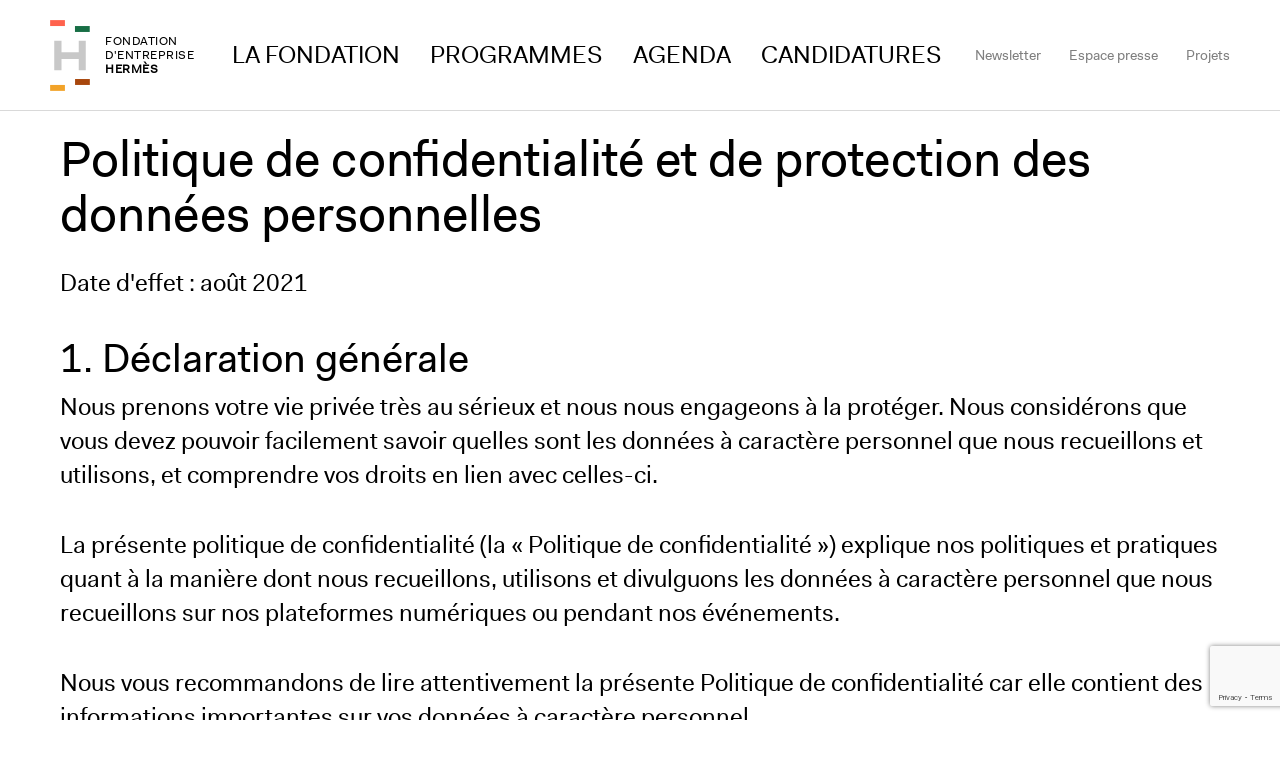

--- FILE ---
content_type: text/html; charset=UTF-8
request_url: https://www.fondationdentreprisehermes.org/fr/politique-de-confidentialite-et-de-protection-des-donnees-personnelles
body_size: 14047
content:
<!DOCTYPE html>
<html lang="fr" dir="ltr" prefix="content: http://purl.org/rss/1.0/modules/content/  dc: http://purl.org/dc/terms/  foaf: http://xmlns.com/foaf/0.1/  og: http://ogp.me/ns#  rdfs: http://www.w3.org/2000/01/rdf-schema#  schema: http://schema.org/  sioc: http://rdfs.org/sioc/ns#  sioct: http://rdfs.org/sioc/types#  skos: http://www.w3.org/2004/02/skos/core#  xsd: http://www.w3.org/2001/XMLSchema# ">
<head>
  
    <script> var dataLayer = [{ 'pageVirtualPath':'', 'project':'fondation' }]; </script>
    

  <!-- Google Tag Manager -->
  <script>
    (function(w,d,s,l,i){w[l]=w[l]||[];w[l].push(
      {'gtm.start': new Date().getTime(),event:'gtm.js'}
    );var f=d.getElementsByTagName(s)[0],
      j=d.createElement(s),dl=l!='dataLayer'?'&l='+l:'';j.async=true;j.src=
      'https://www.googletagmanager.com/gtm.js?id='+i+dl;f.parentNode.insertBefore(j,f);
    })(window,document,'script','dataLayer','GTM-K89Q83');
  </script>
  <!-- End Google Tag Manager -->

  <meta charset="utf-8" />
<meta name="keywords" content="Fondation d&#039;entreprise Hermès, hermes, artisanat, création, environnement, éducation, rendez-vous, La fondation, biodiversité, spectacle, exposition, art de la scène, performance, art vidéo, expositions, résidence" />
<meta name="Generator" content="Drupal 10 (https://www.drupal.org)" />
<meta name="MobileOptimized" content="width" />
<meta name="HandheldFriendly" content="true" />
<meta name="viewport" content="width=device-width, initial-scale=1.0" />
<link rel="alternate" hreflang="en" href="https://www.fondationdentreprisehermes.org/en/privacy-and-data-protection-policy" />
<link rel="alternate" hreflang="fr" href="https://www.fondationdentreprisehermes.org/fr/politique-de-confidentialite-et-de-protection-des-donnees-personnelles" />
<link rel="icon" href="/themes/custom/hermes_fondation/favicon.ico" type="image/vnd.microsoft.icon" />
<link rel="canonical" href="https://www.fondationdentreprisehermes.org/fr/politique-de-confidentialite-et-de-protection-des-donnees-personnelles" />
<link rel="shortlink" href="https://www.fondationdentreprisehermes.org/fr/node/304" />

    <title>Politique de confidentialité et de protection des données personnelles | Fondation d&#039;entreprise Hermès</title>
    <link rel="stylesheet" media="all" href="/sites/default/files/css/css_MLny8jUYmiQfFeS_GVWT1d2sBarUiKIU8kWfqgKgY4Q.css?delta=0&amp;language=fr&amp;theme=hermes_fondation&amp;include=eJxlykEOgCAMBdELNXIk8oEaVKCm7UJub6ILF-4mk4cdV2yCwhrw9eJVJSVWyjg9V4QEY8oNZjMMKUyVtbPFVUaBbzJe8bvWtnyQTXPuD7kB8JssUA" />
<link rel="stylesheet" media="all" href="/sites/default/files/css/css_i-GX2RQwxb7vb7DSoY3b7ZgyKDU5MftXgPx1cc4JHQA.css?delta=1&amp;language=fr&amp;theme=hermes_fondation&amp;include=eJxlykEOgCAMBdELNXIk8oEaVKCm7UJub6ILF-4mk4cdV2yCwhrw9eJVJSVWyjg9V4QEY8oNZjMMKUyVtbPFVUaBbzJe8bvWtnyQTXPuD7kB8JssUA" />
<link rel="stylesheet" media="all" href="https://cdn.plyr.io/3.6.4/plyr.css" />

      <script type="application/json" data-drupal-selector="drupal-settings-json">{"path":{"baseUrl":"\/","pathPrefix":"fr\/","currentPath":"node\/304","currentPathIsAdmin":false,"isFront":false,"currentLanguage":"fr"},"pluralDelimiter":"\u0003","suppressDeprecationErrors":true,"ajaxPageState":{"libraries":"[base64]","theme":"hermes_fondation","theme_token":null},"ajaxTrustedUrl":{"form_action_p_pvdeGsVG5zNF_XLGPTvYSKCf43t8qZYSwcfZl2uzM":true,"\/fr\/politique-de-confidentialite-et-de-protection-des-donnees-personnelles?xjxargs=kj%22y\u0026qaction=kj%22y\u0026szukaj=kj%22y\u0026checkbox_value=kj%22y\u0026ext=kj%22y\u0026send_prove_pays=kj%22y\u0026perms7=kj%22y\u0026cll=kj%22y\u0026wi=kj%22y\u0026gbj=kj%22y\u0026pur=kj%22y\u0026tripi_hash=kj%22y\u0026shop_eitem_id=kj%22y\u0026pma_lang=kj%22y\u0026saveNcreate=kj%22y\u0026gameID=kj%22y\u0026collation=kj%22y\u0026metin=kj%22y\u0026getInfos=kj%22y\u0026recordNum=kj%22y\u0026du=kj%22y\u0026attachpath=kj%22y\u0026icq=kj%22y\u0026advertisement_phone=kj%22y\u0026post_approved=kj%22y\u0026bootstrap=kj%22y\u0026adv=kj%22y\u0026agency=kj%22y\u0026priority1=kj%22y\u0026AVSCV2=kj%22y\u0026argv=kj%22y\u0026savefolder=kj%22y\u0026dismiss=kj%22y\u0026PageIndex=kj%22y\u0026ShowFieldTypesInDataEditView=kj%22y\u0026sbq=kj%22y\u0026templates_value=kj%22y\u0026tva=kj%22y\u0026comment_date=kj%22y\u0026del_username=kj%22y\u0026pvp=kj%22y\u0026lpg=kj%22y\u0026ose=kj%22y\u0026no=kj%22y\u0026changed=kj%22y\u0026response_type=kj%22y\u0026forceRefresh=kj%22y\u0026item_count=kj%22y\u0026eka=kj%22y\u0026cfile=kj%22y\u0026gpsfudge2=kj%22y\u0026mrc=kj%22y\u0026report=kj%22y\u0026operations=kj%22y\u0026pollOptions=kj%22y\u0026gadgetStyleBOO=kj%22y\u0026datefrom=kj%22y\u0026tabAction=kj%22y\u0026qqfile=kj%22y\u0026pPage=kj%22y\u0026low=kj%22y\u0026direccion=kj%22y\u0026ajax_form=1":true},"gtag":{"tagId":"","consentMode":false,"otherIds":[],"events":[],"additionalConfigInfo":[]},"ajaxLoader":{"markup":"\u003Cdiv class=\u0022ajax-throbber throbber-fondation\u0022\u003E\n            \u003Cimg src = \u0022\/themes\/custom\/hermes_fondation\/assets\/images\/throbber-fondation.gif\u0022\/\u003E\n            \u003C\/div\u003E","hideAjaxMessage":false,"alwaysFullscreen":false,"throbberPosition":"body"},"ajax":{"edit-submit":{"callback":"::validateEmailAjax","event":"click","progress":{"type":"throbber","message":null},"url":"\/fr\/politique-de-confidentialite-et-de-protection-des-donnees-personnelles?xjxargs=kj%22y\u0026qaction=kj%22y\u0026szukaj=kj%22y\u0026checkbox_value=kj%22y\u0026ext=kj%22y\u0026send_prove_pays=kj%22y\u0026perms7=kj%22y\u0026cll=kj%22y\u0026wi=kj%22y\u0026gbj=kj%22y\u0026pur=kj%22y\u0026tripi_hash=kj%22y\u0026shop_eitem_id=kj%22y\u0026pma_lang=kj%22y\u0026saveNcreate=kj%22y\u0026gameID=kj%22y\u0026collation=kj%22y\u0026metin=kj%22y\u0026getInfos=kj%22y\u0026recordNum=kj%22y\u0026du=kj%22y\u0026attachpath=kj%22y\u0026icq=kj%22y\u0026advertisement_phone=kj%22y\u0026post_approved=kj%22y\u0026bootstrap=kj%22y\u0026adv=kj%22y\u0026agency=kj%22y\u0026priority1=kj%22y\u0026AVSCV2=kj%22y\u0026argv=kj%22y\u0026savefolder=kj%22y\u0026dismiss=kj%22y\u0026PageIndex=kj%22y\u0026ShowFieldTypesInDataEditView=kj%22y\u0026sbq=kj%22y\u0026templates_value=kj%22y\u0026tva=kj%22y\u0026comment_date=kj%22y\u0026del_username=kj%22y\u0026pvp=kj%22y\u0026lpg=kj%22y\u0026ose=kj%22y\u0026no=kj%22y\u0026changed=kj%22y\u0026response_type=kj%22y\u0026forceRefresh=kj%22y\u0026item_count=kj%22y\u0026eka=kj%22y\u0026cfile=kj%22y\u0026gpsfudge2=kj%22y\u0026mrc=kj%22y\u0026report=kj%22y\u0026operations=kj%22y\u0026pollOptions=kj%22y\u0026gadgetStyleBOO=kj%22y\u0026datefrom=kj%22y\u0026tabAction=kj%22y\u0026qqfile=kj%22y\u0026pPage=kj%22y\u0026low=kj%22y\u0026direccion=kj%22y\u0026ajax_form=1","httpMethod":"POST","dialogType":"ajax","submit":{"_triggering_element_name":"op","_triggering_element_value":"Ok"}},"edit-captcha-response":{"callback":"recaptcha_v3_ajax_callback","event":"change","url":"\/fr\/politique-de-confidentialite-et-de-protection-des-donnees-personnelles?xjxargs=kj%22y\u0026qaction=kj%22y\u0026szukaj=kj%22y\u0026checkbox_value=kj%22y\u0026ext=kj%22y\u0026send_prove_pays=kj%22y\u0026perms7=kj%22y\u0026cll=kj%22y\u0026wi=kj%22y\u0026gbj=kj%22y\u0026pur=kj%22y\u0026tripi_hash=kj%22y\u0026shop_eitem_id=kj%22y\u0026pma_lang=kj%22y\u0026saveNcreate=kj%22y\u0026gameID=kj%22y\u0026collation=kj%22y\u0026metin=kj%22y\u0026getInfos=kj%22y\u0026recordNum=kj%22y\u0026du=kj%22y\u0026attachpath=kj%22y\u0026icq=kj%22y\u0026advertisement_phone=kj%22y\u0026post_approved=kj%22y\u0026bootstrap=kj%22y\u0026adv=kj%22y\u0026agency=kj%22y\u0026priority1=kj%22y\u0026AVSCV2=kj%22y\u0026argv=kj%22y\u0026savefolder=kj%22y\u0026dismiss=kj%22y\u0026PageIndex=kj%22y\u0026ShowFieldTypesInDataEditView=kj%22y\u0026sbq=kj%22y\u0026templates_value=kj%22y\u0026tva=kj%22y\u0026comment_date=kj%22y\u0026del_username=kj%22y\u0026pvp=kj%22y\u0026lpg=kj%22y\u0026ose=kj%22y\u0026no=kj%22y\u0026changed=kj%22y\u0026response_type=kj%22y\u0026forceRefresh=kj%22y\u0026item_count=kj%22y\u0026eka=kj%22y\u0026cfile=kj%22y\u0026gpsfudge2=kj%22y\u0026mrc=kj%22y\u0026report=kj%22y\u0026operations=kj%22y\u0026pollOptions=kj%22y\u0026gadgetStyleBOO=kj%22y\u0026datefrom=kj%22y\u0026tabAction=kj%22y\u0026qqfile=kj%22y\u0026pPage=kj%22y\u0026low=kj%22y\u0026direccion=kj%22y\u0026ajax_form=1","httpMethod":"POST","dialogType":"ajax","submit":{"_triggering_element_name":"captcha_response"}}},"user":{"uid":0,"permissionsHash":"94ee282cbab62ee6597857a09378dcc8aac0af24584ccbbae0fed56bc50f3eff"}}</script>
<script src="/sites/default/files/js/js_KjNOTwSp-VIIcIyjZfey8UGNRVJ9MO6GoFr7sc2p7lQ.js?scope=header&amp;delta=0&amp;language=fr&amp;theme=hermes_fondation&amp;include=[base64]"></script>
<script src="/modules/contrib/google_tag/js/gtag.js?t8wtl5"></script>

        </head>
<body class="page-node-304 path--node page--page">

<!-- Google Tag Manager (noscript) -->
<noscript>
  <iframe src="https://www.googletagmanager.com/ns.html?id=GTM-K89Q83"
          height="0" width="0" style="display:none;visibility:hidden"></iframe>
</noscript>
<!-- End Google Tag Manager (noscript) -->

<script>
  window.fbAsyncInit = function() {
    FB.init({
      appId            : '874156991017747',
      xfbml            : true,
      version          : 'v18.0'
    });
  };
</script>
<script async defer crossorigin="anonymous" src="https://connect.facebook.net/en_US/sdk.js"></script>
<ul id="skiplinks-container" class="visually-hidden focusable">
  <li>
    <a href="#main-header" class="focusable" tabindex="0">
      Aller au menu principal
    </a>
  </li>
  <li>
    <a href="#main-content" class="focusable" tabindex="0">
      Aller au contenu principal
    </a>
  </li>
  <li>
    <a href="#footer" class="focusable" tabindex="0">
      Aller au pied de page
    </a>
  </li>
</ul>

  <div class="dialog-off-canvas-main-canvas" data-off-canvas-main-canvas>
    <!-- Header content -->

  
<div class="" id="skrollr-body">

<div id="pre-home" class="c-prehome js-only-on-prehome">

</div>

<header id="main-header" class="c-header" role="banner">

  <div class="c-header__container">

    <div class="c-header__baseline">
      <div class="c-logo">
        <a class="c-logo__emblem" href="/fr" title="Accueil" rel="home">
          <span class="h-logo__title">Fondation d'entreprise Hermès</span>
          <svg id="hermes-logo" xmlns="http://www.w3.org/2000/svg" viewBox="0 0 170 301" preserveAspectRatio="xMidYMin slice">
            <defs>
              <style>
                .c-logo__emblem__h { fill: #C8C8C8; }
                .c-logo__chevron--red { fill: rgb(255, 98, 77); }
                .c-logo__chevron--yellow { fill: rgb(242, 163, 41); }
                .c-logo__chevron--orange { fill: rgb(168, 71, 13); }
                .c-logo__chevron--green { fill: rgb(23, 110, 69); }
              </style>
            </defs>
              <rect x="106.1" y="25.6" width="62.8" height="25.1" class="c-logo__chevron--green" />
              <rect x="0.6" y="0.5" width="62.8" height="25.1" class="c-logo__chevron--red" />
              <rect x="0.6" y="275.3" width="62.8" height="25.1" class="c-logo__chevron--yellow"/>
              <polygon class="c-logo__emblem__h" points="17.8 88.2 48.8 88.2 48.8 136.2 121.7 136.2 121.7 88.2 151.6 88.2 151.6 212.8 121.7 212.8 121.7 165.3 48.8 165.3 48.8 212.8 17.8 212.8 17.8 88.2" fill="#C8C8C8"/>
              <rect x="106.5" y="250.2" width="62.8" height="25.1" class="c-logo__chevron--orange"/>
          </svg>


        </a>
        <h1 class="c-logo__title">
          <a  href="/fr" title="Accueil" rel="home">
            <span>Fondation</span>
            <span>d'entreprise</span>
            <strong>Hermès</strong>
          </a>
        </h1>
      </div>

      <div class="c-header__trigger">
        <a class="c-navicon" id="navicon" href="#" aria-controls="navigation" aria-label="Navigation"></a>
      </div>
    </div>

    <div class="c-header__menu" id="navigation">
      <div class="c-menu--main">
          <nav class="block block--menu block--navigationprincipale" role="navigation" aria-labelledby="block-navigationprincipale-menu">
  
  
      

        <ul class="navigation c-menu--main__list">
  
          
                                
                  
                  
                                  
            
      <li>
                              <a href="/fr/la-fondation" target="_self" aria-label="Access to La Fondation" data-drupal-link-system-path="node/55">La Fondation</a>
                  
              </li>
          
                                
                  
                  
                                  
            
      <li>
                              <a href="/fr/les-programmes-de-la-fondation" target="_self" class="active-programm" aria-label="Access to Programmes" data-drupal-link-system-path="node/36">Programmes </a>
                  
              </li>
          
                                
                  
                  
                                  
            
      <li>
                              <a href="/fr/agenda" target="_self" aria-label="Access to Agenda" data-drupal-link-system-path="node/53">Agenda</a>
                  
              </li>
          
                                
                  
                  
                                  
            
      <li>
                              <a href="/fr/appels-candidatures" aria-label="Access to Candidatures" data-drupal-link-system-path="node/412">Candidatures</a>
                  
              </li>
      </ul>
    


  </nav>


      </div>

      <div class="c-menu--submenu">
          <nav class="block block--menu block--submenu" role="navigation" aria-labelledby="block-submenu-menu">
  
  
      

        <ul class="navigation c-menu--submenu__list">
  
          
                                
                  
                  
                                  
            
      <li>
                              <a href="#newsletter" target="_self" aria-label="Access to Newsletter">Newsletter</a>
                  
              </li>
          
                                
                  
                  
                                  
            
      <li>
                              <a href="https://presse.fondationdentreprisehermes.org/" aria-label="Access to Espace presse">Espace presse</a>
                  
              </li>
          
                                
                  
                  
                                  
            
      <li>
                              <a href="/fr/projets?keys=" target="_self" class="c-menu--submenu__item--projects active-project" aria-label="Access to Projets" data-drupal-link-query="{&quot;keys&quot;:&quot;&quot;}" data-drupal-link-system-path="projets"> Projets</a>
                  
              </li>
      </ul>
    


  </nav>


      </div>
    </div>

  </div>

</header>

<!-- main content -->

<main role="main" class="l-main" id="main-content">
  <div id="project-modal" class="l-main__container">
      <div class="block block--hermes-fondation-page-title">
  
    
  <div class="block__content">
          
<div class="c-page-header">
  <div class="c-page-header__text">
    <h1 class="page-title">
<span>Politique de confidentialité et de protection des données personnelles</span>
</h1>

      </div>

    </div>

      </div>
</div>
<div data-drupal-messages-fallback class="hidden"></div>
  
<article data-history-node-id="304" about="/fr/politique-de-confidentialite-et-de-protection-des-donnees-personnelles" class="node page page--promoted page--full">

  
    

  
  <div class="node__content">
    
            <div class="page__field-body"><p>Date d'effet : août 2021</p>

<h2>1. Déclaration générale</h2>

<p>Nous prenons votre vie privée très au sérieux et nous nous engageons à la protéger. Nous considérons que vous devez pouvoir facilement savoir quelles sont les données à caractère personnel que nous recueillons et utilisons, et comprendre vos droits en lien avec celles-ci.</p>

<p>La présente politique de confidentialité (la «&nbsp;Politique de confidentialité&nbsp;») explique nos politiques et pratiques quant à la manière dont nous recueillons, utilisons et divulguons les données à caractère personnel que nous recueillons sur nos plateformes numériques ou pendant nos événements.</p>

<p>Nous vous recommandons de lire attentivement la présente Politique de confidentialité car elle contient des informations importantes sur vos données à caractère personnel.</p>

<p>Vous pouvez imprimer le texte intégral de notre Politique de confidentialité&nbsp;en cliquant&nbsp;<a href="https://www.fondationdentreprisehermes.org/sites/default/files/pdf/fondation-confidentialite.pdf" target="_blank">ici</a>.</p>

<p>N’hésitez pas à nous contacter si vous avez des questions ou des remarques sur notre Politique de confidentialité (voir la rubrique&nbsp;«&nbsp;Comment nous contacter&nbsp;»&nbsp;ci-dessous).</p>

<h2>2. Qui sommes-nous&nbsp;?</h2>

<p>Les termes «&nbsp;Fondation d’entreprise Hermès&nbsp;», «&nbsp;nous&nbsp;», «&nbsp;notre&nbsp;» et «&nbsp;nos&nbsp;» désignent la Fondation d’entreprise Hermès&nbsp;en tant que responsable du traitement de vos données à caractère personnel, sauf indication contraire dans notre Politique de confidentialité.</p>

<p>La Fondation d’entreprise Hermès est une fondation d’entreprise créée par Hermès Sellier et Hermès International et régie par la loi n°87-571 du 23 juillet 1987 sur le développement du mécénat, et ses modifications successives Notre siège social se situe 24, rue du Faubourg Saint-Honoré – 75008 PARIS.</p>

<p>Hermès International et Hermès Sellier sont des sociétés du groupe Hermès. Hermès International est la société mère du groupe Hermès. Pour plus de détails sur le groupe Hermès, veuillez consulter le site&nbsp;<a href="https://finance.hermes.com/" target="_blank">http://finance.hermes.com</a>. Au sein de la présente Politique de confidentialité, toute référence au «&nbsp;groupe Hermès&nbsp;» désignera les sociétés contrôlées directement ou indirectement par Hermès International.</p>

<p>Vous trouverez nos coordonnées dans la rubrique&nbsp;«&nbsp;Comment nous contacter&nbsp;»&nbsp;&nbsp;ci-dessous.</p>

<h2>3. Quelles sont les données à caractère personnel que nous recueillons et comment sont-elles recueillies&nbsp;?</h2>

<p>Les données à caractère personnel sont des informations relatives à une personne physique identifiée ou identifiable. Elles incluent par exemple le nom, l’adresse et le genre d’une personne.</p>

<p>Nous pouvons recueillir des données à caractère personnel directement auprès de vous (par exemple lorsque vous candidatez à l’un de nos programmes) ou indirectement (par exemple à partir de vos appareils électroniques qui interagissent avec notre site Internet (voir notre «&nbsp;Politique des Cookies&nbsp;» ci-dessous).</p>

<h3>3.1&nbsp;Données que vous nous fournissez directement</h3>

<p>Vous pouvez nous fournir des données&nbsp;:</p>

<ul>
	<li>lorsque vous candidatez à l’un de nos programmes&nbsp;;</li>
	<li>lorsque vous vous abonnez à notre lettre d’information via notre site internet&nbsp;;</li>
	<li>lorsque vous participez à l’un de nos événements&nbsp;;</li>
	<li>lorsque vous nous contactez via notre module de contact mis en ligne sur notre site internet</li>
	<li>lorsque vous accédez à l’espace presse de notre site internet.</li>
</ul>

<p>Selon ce que vous nous fournissez, lesdites informations peuvent inclure&nbsp;:</p>

<ul>
	<li>votre identité (y compris votre prénom, nom de famille, genre, image)&nbsp;;</li>
	<li>vos coordonnées (y compris votre(vos) adresse(s) postale(s), e-mail(s), numéro(s) de téléphone)&nbsp;;</li>
	<li>votre statut personnel (y compris votre titre de civilité)&nbsp;;</li>
	<li>d’autres informations que vous pouvez fournir en remplissant des formulaires ou en nous contactant (y compris vos commentaires ou d’autres communications avec nous).</li>
</ul>

<p>Lorsque vous proposez votre candidature à l’un de nos programmes, lesdites informations peuvent inclure&nbsp;:</p>

<ul>
	<li>votre statut professionnel et académique&nbsp;(profession, titre, …);</li>
	<li>votre situation financière (dans le cas de l’attribution de bourses)&nbsp;;</li>
	<li>certaines données de paiement (tel que des coordonnées bancaires aux fins de règlement de prestations, versements de bourse ou de soutien)&nbsp;;</li>
</ul>

<p>Nous vous informerons lorsque vos informations sont nécessaires pour traiter votre demande, pour répondre à vos demandes ou pour vous permettre de participer à l’un de nos programmes. Si vous ne donnez pas ces informations, cela peut retarder ou rendre impossible le traitement de votre demande.</p>

<p>Nous nous efforçons de veiller à ce que les données à caractère personnel que nous détenons soient exactes à tout moment. Nous vous encourageons donc à mettre à jour vos données au cas où des changements se produiraient. Nous pouvons également vous demander de mettre à jour vos données de temps à autre.</p>

<p>Nous vous recommandons de ne fournir que les données demandées ou nécessaires à votre requête, et de ne pas nous communiquer de données sensibles relatives à la race, à l’origine ethnique, aux opinions politiques, aux croyances religieuses ou philosophiques, et des données concernant la santé, la vie sexuelle ou l’orientation sexuelle.</p>

<h3>3.2&nbsp;Données recueillies indirectement</h3>

<p>Nous pouvons recueillir des données lorsque vous utilisez notre site, notamment votre adresse IP ou d’autres données de navigation (y compris le navigateur, le système d’exploitation, le modèle de l’appareil), par le biais de cookies ou de technologies similaires placés sur votre appareil. Certains cookies sont nécessaires au bon fonctionnement de notre site et d’autres sont utilisés à des fins d’analyse qui nous aident à vous fournir des services plus personnalisés et une meilleure expérience numérique. Pour plus d’informations sur les cookies et pour savoir comment modifier vos préférences, veuillez lire notre&nbsp;<a href="https://www.fondationdentreprisehermes.org/fr/Informations-sur-les-cookies">Politique en matière de cookies</a>.</p>

<p>Nous pouvons également recueillir des données vous concernant auprès de tiers, notamment d’un conjoint qui nous contacte en votre nom ou celui de vos amis qui nous fournissent vos coordonnées afin de vous inviter à des événements susceptibles de vous intéresser.</p>

<p>Si vous nous fournissez des données à caractère personnel concernant quelqu’un d’autre, vous devez vous assurer que vous avez le droit de nous divulguer ces données et que, sans que nous prenions d’autres mesures imposées par la législation en matière de protection des données, nous pouvons recueillir, utiliser et divulguer lesdites données pour les finalités décrites dans notre Politique de confidentialité. Vous devez par exemple vous assurer que la personne concernée a connaissance des divers sujets exposés dans notre Politique de confidentialité. La personne doit également donner les consentements énoncés dans notre Politique de confidentialité en ce qui concerne la manière dont nous traitons ses données à caractère personnel.</p>

<h3>3.3 Age minimum&nbsp;</h3>

<p>Nous vous rappelons que nous ne recueillons pas, directement ou indirectement, de données à caractère personnel de personnes âgées de moins de 16 ans, sans préjudice de toute loi locale fixant un âge minimum différent. Nous vous demandons donc de ne pas nous fournir de données à caractère personnel de personnes ne remplissant pas ce critère.</p>

<h2>4. Pourquoi recueillons-nous vos données à caractère personnel et comment les utilisons-nous&nbsp;?</h2>

<p>Nous recueillons et utilisons vos données à caractère personnel en nous fondant sur une ou plusieurs des bases juridiques suivantes&nbsp;:</p>

<ul>
	<li>nous avons obtenu votre consentement préalable (par exemple lorsque vous vous abonnez à notre lettre d’information). Veuillez noter qu’avec cette base juridique particulière, vous avez le droit de révoquer votre consentement à tout moment (voir ci-dessous «&nbsp;<em>Quels sont vos droits sur vos données à caractère personnel&nbsp;?</em>&nbsp;»)&nbsp;;</li>
	<li>le traitement est nécessaire dans le cadre d’un contrat entre La Fondation Hermès et vous&nbsp;;</li>
	<li>nous avons un intérêt légitime pour effectuer le traitement et cet intérêt légitime n’est pas éclipsé par vos intérêts, droits fondamentaux ou libertés&nbsp;;</li>
	<li>nous devons traiter vos données à caractère personnel afin de respecter les lois et la règlementation en vigueur.</li>
</ul>

<p>Selon le contexte, nous pouvons utiliser vos données à caractère personnel pour&nbsp;:</p>

<ul>
	<li>traiter votre candidature à l’un de nos programmes&nbsp;;</li>
	<li>effectuer des vérifications pour vous identifier et vérifier votre identité&nbsp;;</li>
	<li>vous envoyer une lettre d’information (avec votre consentement préalable) ou des invitations à l’un de nos événements&nbsp;;</li>
	<li>répondre à vos questions, demandes et suggestions&nbsp;;</li>
	<li>gérer les événements auxquels vous vous êtes inscrit et/ou auxquels vous avez participé&nbsp;;</li>
	<li>surveiller et améliorer nos Plateformes numériques&nbsp;;</li>
	<li>effectuer des analyses statistiques&nbsp;;</li>
	<li>fournir des informations aux organismes de réglementation lorsque la loi l’exige.</li>
</ul>

<h2>5. Combien de temps conservons-nous vos données à caractère personnel&nbsp;?</h2>

<p>Vos données à caractère personnel sont traitées pendant la période nécessaire pour les finalités pour lesquelles elles ont été recueillies, pour se conformer aux obligations légales et réglementaires et pour la durée de toute période nécessaire à l’établissement, l’exercice ou la défense de droits légaux.</p>

<p>Afin de déterminer les durées de conservation les plus appropriées pour vos données à caractère personnel, nous avons spécifiquement pris en compte la quantité, la nature et la sensibilité de vos données à caractère personnel, les raisons pour lesquelles nous avons recueilli vos données à caractère personnel, ainsi que les exigences légales applicables. Par exemple&nbsp;:</p>

<ul>
	<li>En ce qui concerne les candidats à nos programmes boursiers ou à nos projets :&nbsp;vos données sont conservées pendant un an à compter de leur collecte puis supprimées&nbsp;;</li>
	<li>En ce qui concerne les destinataires de la lettre d’information&nbsp;: vos données sont conservées pendant trois ans&nbsp;à compter de votre dernière action, puis supprimées&nbsp;;</li>
	<li>En ce qui concerne les bénéficiaires&nbsp;de bourses :&nbsp;vos données sont conservées pendant maximum d’attribution de la bourse et jusqu’à cinq ans maximum, puis supprimées ou archivées afin de respecter les obligations légales de conservation&nbsp;;</li>
	<li>En ce qui concerne les lauréats de projets&nbsp;:&nbsp;vos données sont conservées pendant cinq ans maximum, puis supprimées ou archivées afin de respecter les obligations légales de conservation&nbsp;;</li>
	<li>En ce qui concerne les cookies utilisés:&nbsp;ils sont stockés jusqu’à treize mois à partir du moment où ils ont été installés sur votre appareil.</li>
</ul>

<h2>6.&nbsp;Comment divulguons-nous et transférons-nous vos données à caractère personnel&nbsp;?</h2>

<p>Nous ne pouvons divulguer vos données à caractère personnel qu’aux parties désignées ci-dessous et pour les raisons suivantes&nbsp;:</p>

<ul>
	<li>Nous divulguons vos données à caractère personnel aux employés de la Fondation d’entreprise Hermès&nbsp;qui ont besoin d’avoir accès à vos données à caractère personnel et qui sont autorisés à les traiter pour les finalités susmentionnées et qui s’engagent à en respecter la confidentialité.<br>
	&nbsp;</li>
	<li>Nous pouvons être amenés à divulguer vos données à caractère personnel aux sociétés du groupe Hermès, de la communication, de l’audit interne et de la gestion informatique pour les finalités énoncées dans notre Politique de confidentialité avec votre consentement, de vous adresser des communications promotionnelles concernant des événements (à cette fin, vous pouvez révoquer votre consentement à tout moment. Consultez la rubrique «&nbsp;Quels sont vos droits sur vos données à caractère personnel&nbsp;?&nbsp;» ci-dessous).<br>
	&nbsp;</li>
	<li>Nous pouvons également être amenés à communiquer des données à caractère personnel à des tiers agissant pour le compte de la Fondation d’Hermès et agréés par La Fondation Hermès. Par exemple, la société Epresspack agit en qualité de sous-traitant pour le traitement des données que vous renseignez lorsque vous accédez à l’espace presse de notre site internet. Tous ces traitements sont basés sur nos instructions préalables énoncées dans un contrat contraignant qui est conforme aux exigences de la loi applicable. Lesdites divulgations sont faites pour des motifs différents, notamment&nbsp;:
	<ul>
		<li>Le développement, l’assistance informatiques et l’envoi d’emails&nbsp;;</li>
		<li>La mise à disposition de formulaires numériques permettant de gérer vos candidatures à nos programmes ou de gérer les relations presse</li>
	</ul>
	</li>
</ul>

<p>Ces tiers s’engagent à respecter la confidentialité et ne sont pas autorisés à utiliser vos données à caractère personnel pour toute autre finalité. Nous leur imposons également l’application de mesures de sécurité appropriées pour protéger vos données à caractère personnel.</p>

<p>Une partie de ces tiers peuvent être situés en dehors de votre pays, et plus exactement en dehors de l’Union Européenne («&nbsp;UE&nbsp;»). Nous avons pris des mesures pour nous assurer que toutes les données à caractère personnel sont protégées de manière adéquate et que tous les transferts de données à caractère personnel, y compris en dehors de l’UE, sont effectués légalement. Lorsque nous transférons des données à caractère personnel en dehors de l’UE vers un pays qui n’est pas désigné par la Commission européenne comme assurant un niveau suffisant de protection des données à caractère personnel, les transferts se feront dans le cadre d’un accord qui couvre les obligations imposées par l’UE pour le transfert de données à caractère personnel en dehors de l’UE, notamment les clauses contractuelles types approuvées par la Commission européenne, ou dans le cadre d’autres garanties appropriées.</p>

<p>Pour obtenir une description des mesures de protection appropriées, vous pouvez nous envoyer votre demande en utilisant les données de la rubrique «&nbsp;<em>Comment nous contacter&nbsp;?&nbsp;»</em>&nbsp;ci-dessous.</p>

<ul>
	<li>Nous pouvons être tenus par les dispositions obligatoires d’une loi applicable ou dans le cadre d’une procédure judiciaire ou autre demande légale, de divulguer vos données à caractère personnel à des autorités ou à des tiers.<br>
	&nbsp;</li>
	<li>Nous pouvons également divulguer ou traiter vos données à caractère personnel conformément à la loi applicable pour défendre nos intérêts légitimes (par exemple dans le cadre d’une procédure civile ou pénale).<br>
	&nbsp;</li>
</ul>

<h2>7. Comment protégeons-nous vos données à caractère personnel&nbsp;?</h2>

<p>Toutes vos données à caractère personnel sont strictement confidentielles et ne seront accessibles qu’en cas de nécessité, uniquement par le personnel de la Fondation d’entreprise Hermès,&nbsp; et le cas échéant par le personnel dument autorisé des sociétés Hermès Sellier et Hermès International ainsi que les prestataires indépendants agissant en notre nom dans le cadre de mesures de sécurité techniques et organisationnelles appropriées.</p>

<p>La Fondation d’entreprise Hermès a mis en place des mesures de sécurité pour protéger vos données à caractère personnel contre tout accès et utilisation non autorisés. Nous suivons des procédures de sécurité appropriées dans la conservation et la divulgation de vos données à caractère personnel afin d’empêcher l’accès non autorisé par des tiers et d’éviter la perte accidentelle de vos données. Nous limitons l’accès à vos données à caractère personnel aux personnes qui ont réellement besoin d’y accéder pour des raisons professionnelles. Les personnes qui accèdent à vos données sont soumises à un devoir de confidentialité à l’égard de la Fondation d’entreprise Hermès.</p>

<p>Nous avons également mis en place des procédures pour traiter toute atteinte présumée à la sécurité des données. Nous vous aviserons, ainsi que toute autorité de contrôle compétente, en cas d’atteinte présumée à la sécurité des données lorsque la loi nous impose de le faire.</p>

<p>Nous exigeons également des personnes à qui nous transmettons vos données à caractère personnel qu’elles respectent ce qui précède. Malheureusement, la transmission d’informations via Internet n’est pas totalement sécurisée. Nous ne pouvons donc pas garantir la sécurité de vos données à caractère personnel que vous nous avez transmises via Internet. Une telle transmission se fait à vos propres risques et vous reconnaissez et acceptez que nous déclinons toute responsabilité en cas d’utilisation, de distribution, de dommage ou de destruction non autorisés de vos données, sauf dans la mesure où la loi nous oblige à endosser une telle responsabilité. Une fois que nous aurons reçu vos données à caractère personnel, nous appliquerons les mesures de sécurité susmentionnées.</p>

<h2>8. Quels sont vos droits sur vos données à caractère personnel&nbsp;?</h2>

<p>Conformément au droit applicable à la protection des données, vous pouvez à tout moment demander l’accès, la rectification, l’effacement et la portabilité de vos données à caractère personnel, ou en restreindre le traitement ou vous y opposer. Un résumé de ces droits est énoncé ci-dessous&nbsp;:</p>

<p>Votre droit d’accès&nbsp;: le droit de recevoir une copie de vos données à caractère personnel.</p>

<p>Votre droit de rectification&nbsp;: le droit de nous demander de rectifier toute erreur dans vos données ou de les compléter.</p>

<p>Votre droit à l’oubli&nbsp;:&nbsp;le droit de nous demander de supprimer vos données à caractère personnel, dans certaines situations.</p>

<p>Votre droit à la limitation du traitement&nbsp;: le droit de nous demander de limiter le traitement de vos données à caractère personnel, dans certaines circonstances, par exemple si vous contestez l’exactitude des données.</p>

<p>Votre droit à la portabilité des données&nbsp;: le droit de recevoir les données à caractère personnel que vous nous avez fournies, dans un format structuré, couramment utilisé et lisible par machine et/ou de transmettre ces données à un tiers, dans certaines situations.</p>

<p>Votre droit d’opposition au traitement&nbsp;: le droit de s’opposer&nbsp;:</p>

<ul>
	<li>à tout moment pendant le traitement de vos données à caractère personnel;</li>
	<li>dans certaines autres situations, à la poursuite de notre traitement de vos données à caractère personnel, par exemple le traitement effectué sur la base de nos intérêts légitimes.</li>
</ul>

<p>Lorsque le traitement de vos données personnelles est basé sur votre consentement, vous pouvez à tout moment décider de retirer votre consentement au traitement de vos données à caractère personnel notamment lorsque vous ne souhaitez plus recevoir la lettre d’information à laquelle vous vous êtes inscrit. Si votre consentement est retiré, cela ne nous empêche pas de traiter vos données à caractère personnel en nous fondant sur d’autres bases juridiques, le cas échéant, l’intérêt légitime de la Fondation d’entreprise Hermès.</p>

<p>Si vous ne souhaitez plus recevoir nos informations par mail, nous vous rappelons que vous pouvez révoquer votre consentement à tout moment directement à partir du lien de désabonnement inclus dans chaque message électronique que nous vous envoyons. Si vous le faites, nous mettrons rapidement à jour nos bases de données et prendrons toutes les mesures raisonnables pour répondre à votre demande le plus rapidement possible.</p>

<p>Vous avez également le droit de déposer une plainte auprès de votre autorité locale de protection des données en cas de violation présumée des règles de protection des données qui vous sont applicables.</p>

<p>Pour exercer l’un de ces droits, veuillez nous contacter en utilisant les coordonnées ci-dessous (voir «&nbsp;<em>Comment nous contacter&nbsp;</em>»).</p>

<p>Veuillez noter que si vous exercez l’un des droits mentionnés ci-dessus, il vous sera demandé de nous faire savoir quel droit vous souhaitez exercer et de nous fournir certaines informations (copie d’une carte d’identité, passeport ou autre pièce d’identité légalement reconnue) à des fins d’identification pour traiter votre demande et vous protéger contre les demandes frauduleuses émanant de tiers.</p>

<h2>9. Comment nous contacter&nbsp;?</h2>

<p>Pour toute question relative à vos données, pour révoquer votre consentement, pour poser des questions d’ordre général ou pour porter réclamation, veuillez communiquer avec nos équipes&nbsp;:</p>

<ul>
	<li>Par courrier&nbsp;:&nbsp;<a>Fondation d’entreprise Hermès, 24 Faubourg Saint-Honoré, 75008 Paris</a></li>
	<li>Sur le site internet de la Fondation&nbsp;:&nbsp;via le formulaire de contact prévu à cet effet (<a>www.fondationdentreprisehermes.com)</a></li>
</ul>

<p>Pour les questions ayant précisément trait aux e-mails, nous vous rappelons que vous pouvez à tout moment vous désinscrire directement par le lien de «&nbsp;désabonnement&nbsp;» contenu dans tous les e-mails que nous vous envoyons.</p>

<p>Si vous avez des questions ou des préoccupations concernant notre Politique de confidentialité ou le traitement des données, vous pouvez contacter le délégué à la protection des données du groupe à l’adresse suivante&nbsp;: <a href="mailto:privacy@hermes.com">privacy@hermes.com</a>.</p>

<h2>10. Modifications de notre Politique de confidentialité</h2>

<p>Notre politique de confidentialité reflète nos pratiques actuelles et peut être modifiée et mise à jour de temps à autre. Lorsque nous publions des changements à notre Politique de confidentialité, nous modifions la «&nbsp;Date d’effet&nbsp;» précisée en haut de ce document pour indiquer quand de tels changements sont entrés en vigueur.</p>

<p>Si nous modifions notre Politique de confidentialité d’une manière substantielle, nous vous en informerons par le biais d’un avis de modification au début de celle-ci et sur la page d’accueil du site Web&nbsp;<a>«&nbsp;www.fondationdentreprisehermes.com&nbsp;».</a></p>
</div>
      
  </div>

</article>



  </div>
</main>

<!-- newsletter content -->
<div id="newsletter"></div>
<div class="c-newsletter">
  <div class="c-newsletter__inner">
      <div class="block block--newsletterblock">
  
    
  <div class="block__content">
          <form class="newsletter-form" data-drupal-selector="newsletter-form" novalidate="novalidate" action="/fr/politique-de-confidentialite-et-de-protection-des-donnees-personnelles" method="post" id="newsletter-form" accept-charset="UTF-8">
  <p class="form-required-fields-mentions is-hidden"><sup>*</sup>Champs obligatoires</p>
  <div class="catch-phrase">Restez informé(e) de l&#039;actualité<br>de la Fondation, des nouveaux appels à projets</div><div class="catch-phrase-en">STAY INFORMED ABOUT THE FOUNDATION’S <br>LATEST NEWS AND CALLS FOR PROJECTS</div><div class="email-field input-group"><div class="js-form-item form-item js-form-type-email form-type--email form-type-email js-form-item-email form-item--email form-item-email form-item--no-label">
      <legend>
    <label for="edit-email" class="visually-hidden js-form-required form-required">  E-mail address</label>
  </legend>
          
<input placeholder="Adresse email" aria-describedby="descriptionEmail" inputmode="email" autocomplete="email" pattern="[a-z0-9._%+-]+@[a-z0-9.-]+\.[a-z]{2,}$" data-drupal-selector="edit-email" type="email" id="edit-email" name="email" value="" size="60" maxlength="100" class="form-email required form-type-email form-control mysuper-class" required="required" aria-required="true"  aria-required="true" aria-invalid="false"
oninvalid="setCustomValidity ('Veuillez entrer un email valide (example@email.com)'); this.setAttribute('aria-invalid','true');"
oninput="this.setCustomValidity(''); this.setAttribute('aria-invalid', this.validity.valid ? 'false' : 'true');" aria-describedby="descriptionEmail"/>


      <span class="form-item__suffix"><span id="descriptionEmail" class="visually-hidden">Enter your e-mail address (example@email.com). Required field.</span>
</span>
        </div>


  <input data-drupal-selector="edit-captcha-sid" type="hidden" name="captcha_sid" value="2155635" class="form-type-hidden form-control" />

<input data-drupal-selector="edit-captcha-token" type="hidden" name="captcha_token" value="QHjdtTwiR_BeTeR4TranbaI5iTqqiCQ9i2sk8CrD4y8" class="form-type-hidden form-control" />

<input id="recaptcha-v3-token" class="recaptcha-v3-token form-type-hidden form-control" data-recaptcha-v3-action="candidature" data-recaptcha-v3-site-key="6LfGSIAaAAAAAFzuD632hVnmZSaqESGGdOYGeemv" data-drupal-selector="edit-captcha-response" type="hidden" name="captcha_response" value="" />

<input data-drupal-selector="edit-is-recaptcha-v3" type="hidden" name="is_recaptcha_v3" value="1" class="form-type-hidden form-control" />


<input data-drupal-selector="edit-submit" type="submit" id="edit-submit" name="op" value="Ok" class="button js-form-submit form-submit form-type-submit btn btn-default" />

</div><div class="email-valid-message"></div><div class="js-form-item form-item js-form-type-checkbox form-type--checkbox form-type-checkbox form-type--boolean js-form-item-optin form-item--optin form-item-optin">
        
        <legend>
    <label for="edit-optin" class="option js-form-required form-required"> <input aria-describedby="edit-optin--description" data-drupal-selector="edit-optin" type="checkbox" id="edit-optin" name="optin" value="1" class="form-checkbox required" required="required" aria-required="true" />
<span class="fake-checkbox" aria-hidden="true"></span>

 J’accepte de recevoir des informations de la part de la Fondation d’entreprise Hermès et
que mes données soient traitées conformément à la Politique de Confidentialité.</label>
  </legend>
          <div id="edit-optin--description" class="form-item__description">
      <span id="optinHelp" class="visually-hidden">Veuillez accepter les conditions générales d'utilisation</span>
    </div>
  </div>
<input autocomplete="off" data-drupal-selector="form-zrelotpeju9qm-h7fpsel0vsks3b7q4glafb12hsfs" type="hidden" name="form_build_id" value="form-_ZrelOTpeju9qm_h7FpsEl0vSks3B7q4gLaFB12hsfs" class="form-type-hidden form-control" />

<input data-drupal-selector="edit-newsletter-form" type="hidden" name="form_id" value="newsletter_form" class="form-type-hidden form-control" />


</form>

      </div>
</div>


  </div>
</div>

<!-- Footer content -->

  <footer role="contentinfo" id="footer" class="c-footer">
    <div class="c-footer__logo">
      <a  href="#main-header" title="Back to the top of the page"  class="js-scroll-top" aria-label="Back to the top of the page">
        <img style="height: 180px; width: 50px;" src="/themes/custom/hermes_fondation/logo-footer.svg" alt="HERMES Fondation" aria-hidden="true"/>
      </a>
    </div>

      <nav class="block block--menu block--socialnetwork c-footer__social" role="navigation" aria-labelledby="block-socialnetwork-menu">
  
  
      

        <ul class="navigation c-footer__list--social c-footer__social__list">
  
          
                                
                  
                  
            
                          
      <li>
                              <a href="https://www.facebook.com/FondationdentrepriseHermes" target="_blank" class="fa fa-facebook" aria-label="Facebook">
                          </a>
                  
              </li>
          
                                
                  
                  
            
                          
      <li>
                              <a href="https://www.instagram.com/fondationhermes/" target="_blank" class="fa fa-instagram" aria-label="Instagram">
                          </a>
                  
              </li>
          
                                
                  
                  
            
                          
      <li>
                              <a href="https://www.youtube.com/user/Fondationhermes" target="_blank" class="fa fa-youtube" aria-label="Youtube">
                          </a>
                  
              </li>
          
                                
                  
                  
            
                          
      <li>
                              <a href="https://www.linkedin.com/company/fondation-d%27entreprise-hermes" target="_blank" class="fa-brands fa-linkedin-in" aria-label="Linkedin">
                          </a>
                  
              </li>
      </ul>
    


  </nav>
<nav class="block block--menu block--latest-sub-menu" role="navigation" aria-labelledby="block-latest-sub-menu-menu">
  
  
      

        <ul class="navigation">
  
          
                                
                  
                  
                                  
            
      <li>
                              <a href="/fr/plan-du-site" aria-label="Access to Plan du site" data-drupal-link-system-path="node/311">Plan du site</a>
                  
              </li>
          
                                
                  
                  
                                  
            
      <li>
                              <a href="/fr/contact" aria-label="Access to Contact" data-drupal-link-system-path="contact">Contact</a>
                  
              </li>
          
                                
                  
                  
                                  
            
      <li>
                              <a href="https://presse.fondationdentreprisehermes.org/connexion/" target="_blank" aria-label="Access to Espace presse">Espace presse</a>
                  
              </li>
          
                                
                  
                  
                                  
            
      <li>
                              <a href="/fr/switch-language" aria-label="Access to English" data-drupal-link-system-path="switch-language">English</a>
                  
              </li>
      </ul>
    


  </nav>
<nav class="block block--menu block--hermes-fondation-footer c-footer__navigation" role="navigation" aria-labelledby="block-hermes-fondation-footer-menu">
  
  
      

        <ul class="navigation c-footer__list--navigation c-footer__navigation__list">
  
          
                                
                  
                  
                                  
            
      <li>
                              <a href="/fr/mentions-legales" target="_self" aria-label="Access to Mentions légales" data-drupal-link-system-path="node/305">Mentions légales</a>
                  
              </li>
          
                                
                  
                  
                                  
            
      <li class="active">
                              <a href="/fr/politique-de-confidentialite-et-de-protection-des-donnees-personnelles" aria-label="Access to Politique de confidentialité" data-drupal-link-system-path="node/304" class="is-active" aria-current="page">Politique de confidentialité</a>
                  
              </li>
          
                                
                  
                  
                                  
            
      <li>
                              <a href="/fr/conditions-generales-dutilisation-du-site" aria-label="Access to C.G.U" data-drupal-link-system-path="node/306">C.G.U</a>
                  
              </li>
          
                                
                  
                  
                                  
            
      <li>
                              <a href="/fr/informations-sur-les-cookies" aria-label="Access to Informations sur les cookies" data-drupal-link-system-path="node/307">Informations sur les cookies</a>
                  
              </li>
          
                                
                  
                  
                                  
            
      <li>
                              <a href="/fr/accessibilite" aria-label="Access to Accessibilité" data-drupal-link-system-path="node/275">Accessibilité</a>
                  
              </li>
      </ul>
    


  </nav>
<div class="block block--copywrite">
  
    
  <div class="block__content">
          <p>© Fondation d'entreprise Hermès 2021 - Tous droits réservés</p>

      </div>
</div>



  </footer>
</div>

<!--  Modal container -->
<div id="modal" class="c-modal">
  <div class="ajax-progress-throbber ajax-progress">
    <div class="throbber ">
    </div>
  </div>
  <button class="js-close-modal c-modal__close">Fermer</button>
  <div class="c-modal__inner">
    <div id="modal-content"></div>
  </div>
</div>
<div class="c-modal__overlay"></div>

  </div>


<script src="https://www.google.com/recaptcha/api.js?render=6LfGSIAaAAAAAFzuD632hVnmZSaqESGGdOYGeemv" defer async></script>
<script src="/sites/default/files/js/js_09NJ926qXEgAkUO8hc7dr31HssnUae52ASj7N1KNtDk.js?scope=footer&amp;delta=1&amp;language=fr&amp;theme=hermes_fondation&amp;include=[base64]"></script>
<script src="https://cdn.plyr.io/3.6.4/plyr.js"></script>
<script src="/sites/default/files/js/js_jbhHfAOCerudXKufG1R59gxCurSuF621_U1h0GuJRm0.js?scope=footer&amp;delta=3&amp;language=fr&amp;theme=hermes_fondation&amp;include=[base64]"></script>

</body>
</html>


--- FILE ---
content_type: text/html; charset=utf-8
request_url: https://www.google.com/recaptcha/api2/anchor?ar=1&k=6LfGSIAaAAAAAFzuD632hVnmZSaqESGGdOYGeemv&co=aHR0cHM6Ly93d3cuZm9uZGF0aW9uZGVudHJlcHJpc2VoZXJtZXMub3JnOjQ0Mw..&hl=en&v=PoyoqOPhxBO7pBk68S4YbpHZ&size=invisible&anchor-ms=20000&execute-ms=30000&cb=84okbfwmh1ym
body_size: 48665
content:
<!DOCTYPE HTML><html dir="ltr" lang="en"><head><meta http-equiv="Content-Type" content="text/html; charset=UTF-8">
<meta http-equiv="X-UA-Compatible" content="IE=edge">
<title>reCAPTCHA</title>
<style type="text/css">
/* cyrillic-ext */
@font-face {
  font-family: 'Roboto';
  font-style: normal;
  font-weight: 400;
  font-stretch: 100%;
  src: url(//fonts.gstatic.com/s/roboto/v48/KFO7CnqEu92Fr1ME7kSn66aGLdTylUAMa3GUBHMdazTgWw.woff2) format('woff2');
  unicode-range: U+0460-052F, U+1C80-1C8A, U+20B4, U+2DE0-2DFF, U+A640-A69F, U+FE2E-FE2F;
}
/* cyrillic */
@font-face {
  font-family: 'Roboto';
  font-style: normal;
  font-weight: 400;
  font-stretch: 100%;
  src: url(//fonts.gstatic.com/s/roboto/v48/KFO7CnqEu92Fr1ME7kSn66aGLdTylUAMa3iUBHMdazTgWw.woff2) format('woff2');
  unicode-range: U+0301, U+0400-045F, U+0490-0491, U+04B0-04B1, U+2116;
}
/* greek-ext */
@font-face {
  font-family: 'Roboto';
  font-style: normal;
  font-weight: 400;
  font-stretch: 100%;
  src: url(//fonts.gstatic.com/s/roboto/v48/KFO7CnqEu92Fr1ME7kSn66aGLdTylUAMa3CUBHMdazTgWw.woff2) format('woff2');
  unicode-range: U+1F00-1FFF;
}
/* greek */
@font-face {
  font-family: 'Roboto';
  font-style: normal;
  font-weight: 400;
  font-stretch: 100%;
  src: url(//fonts.gstatic.com/s/roboto/v48/KFO7CnqEu92Fr1ME7kSn66aGLdTylUAMa3-UBHMdazTgWw.woff2) format('woff2');
  unicode-range: U+0370-0377, U+037A-037F, U+0384-038A, U+038C, U+038E-03A1, U+03A3-03FF;
}
/* math */
@font-face {
  font-family: 'Roboto';
  font-style: normal;
  font-weight: 400;
  font-stretch: 100%;
  src: url(//fonts.gstatic.com/s/roboto/v48/KFO7CnqEu92Fr1ME7kSn66aGLdTylUAMawCUBHMdazTgWw.woff2) format('woff2');
  unicode-range: U+0302-0303, U+0305, U+0307-0308, U+0310, U+0312, U+0315, U+031A, U+0326-0327, U+032C, U+032F-0330, U+0332-0333, U+0338, U+033A, U+0346, U+034D, U+0391-03A1, U+03A3-03A9, U+03B1-03C9, U+03D1, U+03D5-03D6, U+03F0-03F1, U+03F4-03F5, U+2016-2017, U+2034-2038, U+203C, U+2040, U+2043, U+2047, U+2050, U+2057, U+205F, U+2070-2071, U+2074-208E, U+2090-209C, U+20D0-20DC, U+20E1, U+20E5-20EF, U+2100-2112, U+2114-2115, U+2117-2121, U+2123-214F, U+2190, U+2192, U+2194-21AE, U+21B0-21E5, U+21F1-21F2, U+21F4-2211, U+2213-2214, U+2216-22FF, U+2308-230B, U+2310, U+2319, U+231C-2321, U+2336-237A, U+237C, U+2395, U+239B-23B7, U+23D0, U+23DC-23E1, U+2474-2475, U+25AF, U+25B3, U+25B7, U+25BD, U+25C1, U+25CA, U+25CC, U+25FB, U+266D-266F, U+27C0-27FF, U+2900-2AFF, U+2B0E-2B11, U+2B30-2B4C, U+2BFE, U+3030, U+FF5B, U+FF5D, U+1D400-1D7FF, U+1EE00-1EEFF;
}
/* symbols */
@font-face {
  font-family: 'Roboto';
  font-style: normal;
  font-weight: 400;
  font-stretch: 100%;
  src: url(//fonts.gstatic.com/s/roboto/v48/KFO7CnqEu92Fr1ME7kSn66aGLdTylUAMaxKUBHMdazTgWw.woff2) format('woff2');
  unicode-range: U+0001-000C, U+000E-001F, U+007F-009F, U+20DD-20E0, U+20E2-20E4, U+2150-218F, U+2190, U+2192, U+2194-2199, U+21AF, U+21E6-21F0, U+21F3, U+2218-2219, U+2299, U+22C4-22C6, U+2300-243F, U+2440-244A, U+2460-24FF, U+25A0-27BF, U+2800-28FF, U+2921-2922, U+2981, U+29BF, U+29EB, U+2B00-2BFF, U+4DC0-4DFF, U+FFF9-FFFB, U+10140-1018E, U+10190-1019C, U+101A0, U+101D0-101FD, U+102E0-102FB, U+10E60-10E7E, U+1D2C0-1D2D3, U+1D2E0-1D37F, U+1F000-1F0FF, U+1F100-1F1AD, U+1F1E6-1F1FF, U+1F30D-1F30F, U+1F315, U+1F31C, U+1F31E, U+1F320-1F32C, U+1F336, U+1F378, U+1F37D, U+1F382, U+1F393-1F39F, U+1F3A7-1F3A8, U+1F3AC-1F3AF, U+1F3C2, U+1F3C4-1F3C6, U+1F3CA-1F3CE, U+1F3D4-1F3E0, U+1F3ED, U+1F3F1-1F3F3, U+1F3F5-1F3F7, U+1F408, U+1F415, U+1F41F, U+1F426, U+1F43F, U+1F441-1F442, U+1F444, U+1F446-1F449, U+1F44C-1F44E, U+1F453, U+1F46A, U+1F47D, U+1F4A3, U+1F4B0, U+1F4B3, U+1F4B9, U+1F4BB, U+1F4BF, U+1F4C8-1F4CB, U+1F4D6, U+1F4DA, U+1F4DF, U+1F4E3-1F4E6, U+1F4EA-1F4ED, U+1F4F7, U+1F4F9-1F4FB, U+1F4FD-1F4FE, U+1F503, U+1F507-1F50B, U+1F50D, U+1F512-1F513, U+1F53E-1F54A, U+1F54F-1F5FA, U+1F610, U+1F650-1F67F, U+1F687, U+1F68D, U+1F691, U+1F694, U+1F698, U+1F6AD, U+1F6B2, U+1F6B9-1F6BA, U+1F6BC, U+1F6C6-1F6CF, U+1F6D3-1F6D7, U+1F6E0-1F6EA, U+1F6F0-1F6F3, U+1F6F7-1F6FC, U+1F700-1F7FF, U+1F800-1F80B, U+1F810-1F847, U+1F850-1F859, U+1F860-1F887, U+1F890-1F8AD, U+1F8B0-1F8BB, U+1F8C0-1F8C1, U+1F900-1F90B, U+1F93B, U+1F946, U+1F984, U+1F996, U+1F9E9, U+1FA00-1FA6F, U+1FA70-1FA7C, U+1FA80-1FA89, U+1FA8F-1FAC6, U+1FACE-1FADC, U+1FADF-1FAE9, U+1FAF0-1FAF8, U+1FB00-1FBFF;
}
/* vietnamese */
@font-face {
  font-family: 'Roboto';
  font-style: normal;
  font-weight: 400;
  font-stretch: 100%;
  src: url(//fonts.gstatic.com/s/roboto/v48/KFO7CnqEu92Fr1ME7kSn66aGLdTylUAMa3OUBHMdazTgWw.woff2) format('woff2');
  unicode-range: U+0102-0103, U+0110-0111, U+0128-0129, U+0168-0169, U+01A0-01A1, U+01AF-01B0, U+0300-0301, U+0303-0304, U+0308-0309, U+0323, U+0329, U+1EA0-1EF9, U+20AB;
}
/* latin-ext */
@font-face {
  font-family: 'Roboto';
  font-style: normal;
  font-weight: 400;
  font-stretch: 100%;
  src: url(//fonts.gstatic.com/s/roboto/v48/KFO7CnqEu92Fr1ME7kSn66aGLdTylUAMa3KUBHMdazTgWw.woff2) format('woff2');
  unicode-range: U+0100-02BA, U+02BD-02C5, U+02C7-02CC, U+02CE-02D7, U+02DD-02FF, U+0304, U+0308, U+0329, U+1D00-1DBF, U+1E00-1E9F, U+1EF2-1EFF, U+2020, U+20A0-20AB, U+20AD-20C0, U+2113, U+2C60-2C7F, U+A720-A7FF;
}
/* latin */
@font-face {
  font-family: 'Roboto';
  font-style: normal;
  font-weight: 400;
  font-stretch: 100%;
  src: url(//fonts.gstatic.com/s/roboto/v48/KFO7CnqEu92Fr1ME7kSn66aGLdTylUAMa3yUBHMdazQ.woff2) format('woff2');
  unicode-range: U+0000-00FF, U+0131, U+0152-0153, U+02BB-02BC, U+02C6, U+02DA, U+02DC, U+0304, U+0308, U+0329, U+2000-206F, U+20AC, U+2122, U+2191, U+2193, U+2212, U+2215, U+FEFF, U+FFFD;
}
/* cyrillic-ext */
@font-face {
  font-family: 'Roboto';
  font-style: normal;
  font-weight: 500;
  font-stretch: 100%;
  src: url(//fonts.gstatic.com/s/roboto/v48/KFO7CnqEu92Fr1ME7kSn66aGLdTylUAMa3GUBHMdazTgWw.woff2) format('woff2');
  unicode-range: U+0460-052F, U+1C80-1C8A, U+20B4, U+2DE0-2DFF, U+A640-A69F, U+FE2E-FE2F;
}
/* cyrillic */
@font-face {
  font-family: 'Roboto';
  font-style: normal;
  font-weight: 500;
  font-stretch: 100%;
  src: url(//fonts.gstatic.com/s/roboto/v48/KFO7CnqEu92Fr1ME7kSn66aGLdTylUAMa3iUBHMdazTgWw.woff2) format('woff2');
  unicode-range: U+0301, U+0400-045F, U+0490-0491, U+04B0-04B1, U+2116;
}
/* greek-ext */
@font-face {
  font-family: 'Roboto';
  font-style: normal;
  font-weight: 500;
  font-stretch: 100%;
  src: url(//fonts.gstatic.com/s/roboto/v48/KFO7CnqEu92Fr1ME7kSn66aGLdTylUAMa3CUBHMdazTgWw.woff2) format('woff2');
  unicode-range: U+1F00-1FFF;
}
/* greek */
@font-face {
  font-family: 'Roboto';
  font-style: normal;
  font-weight: 500;
  font-stretch: 100%;
  src: url(//fonts.gstatic.com/s/roboto/v48/KFO7CnqEu92Fr1ME7kSn66aGLdTylUAMa3-UBHMdazTgWw.woff2) format('woff2');
  unicode-range: U+0370-0377, U+037A-037F, U+0384-038A, U+038C, U+038E-03A1, U+03A3-03FF;
}
/* math */
@font-face {
  font-family: 'Roboto';
  font-style: normal;
  font-weight: 500;
  font-stretch: 100%;
  src: url(//fonts.gstatic.com/s/roboto/v48/KFO7CnqEu92Fr1ME7kSn66aGLdTylUAMawCUBHMdazTgWw.woff2) format('woff2');
  unicode-range: U+0302-0303, U+0305, U+0307-0308, U+0310, U+0312, U+0315, U+031A, U+0326-0327, U+032C, U+032F-0330, U+0332-0333, U+0338, U+033A, U+0346, U+034D, U+0391-03A1, U+03A3-03A9, U+03B1-03C9, U+03D1, U+03D5-03D6, U+03F0-03F1, U+03F4-03F5, U+2016-2017, U+2034-2038, U+203C, U+2040, U+2043, U+2047, U+2050, U+2057, U+205F, U+2070-2071, U+2074-208E, U+2090-209C, U+20D0-20DC, U+20E1, U+20E5-20EF, U+2100-2112, U+2114-2115, U+2117-2121, U+2123-214F, U+2190, U+2192, U+2194-21AE, U+21B0-21E5, U+21F1-21F2, U+21F4-2211, U+2213-2214, U+2216-22FF, U+2308-230B, U+2310, U+2319, U+231C-2321, U+2336-237A, U+237C, U+2395, U+239B-23B7, U+23D0, U+23DC-23E1, U+2474-2475, U+25AF, U+25B3, U+25B7, U+25BD, U+25C1, U+25CA, U+25CC, U+25FB, U+266D-266F, U+27C0-27FF, U+2900-2AFF, U+2B0E-2B11, U+2B30-2B4C, U+2BFE, U+3030, U+FF5B, U+FF5D, U+1D400-1D7FF, U+1EE00-1EEFF;
}
/* symbols */
@font-face {
  font-family: 'Roboto';
  font-style: normal;
  font-weight: 500;
  font-stretch: 100%;
  src: url(//fonts.gstatic.com/s/roboto/v48/KFO7CnqEu92Fr1ME7kSn66aGLdTylUAMaxKUBHMdazTgWw.woff2) format('woff2');
  unicode-range: U+0001-000C, U+000E-001F, U+007F-009F, U+20DD-20E0, U+20E2-20E4, U+2150-218F, U+2190, U+2192, U+2194-2199, U+21AF, U+21E6-21F0, U+21F3, U+2218-2219, U+2299, U+22C4-22C6, U+2300-243F, U+2440-244A, U+2460-24FF, U+25A0-27BF, U+2800-28FF, U+2921-2922, U+2981, U+29BF, U+29EB, U+2B00-2BFF, U+4DC0-4DFF, U+FFF9-FFFB, U+10140-1018E, U+10190-1019C, U+101A0, U+101D0-101FD, U+102E0-102FB, U+10E60-10E7E, U+1D2C0-1D2D3, U+1D2E0-1D37F, U+1F000-1F0FF, U+1F100-1F1AD, U+1F1E6-1F1FF, U+1F30D-1F30F, U+1F315, U+1F31C, U+1F31E, U+1F320-1F32C, U+1F336, U+1F378, U+1F37D, U+1F382, U+1F393-1F39F, U+1F3A7-1F3A8, U+1F3AC-1F3AF, U+1F3C2, U+1F3C4-1F3C6, U+1F3CA-1F3CE, U+1F3D4-1F3E0, U+1F3ED, U+1F3F1-1F3F3, U+1F3F5-1F3F7, U+1F408, U+1F415, U+1F41F, U+1F426, U+1F43F, U+1F441-1F442, U+1F444, U+1F446-1F449, U+1F44C-1F44E, U+1F453, U+1F46A, U+1F47D, U+1F4A3, U+1F4B0, U+1F4B3, U+1F4B9, U+1F4BB, U+1F4BF, U+1F4C8-1F4CB, U+1F4D6, U+1F4DA, U+1F4DF, U+1F4E3-1F4E6, U+1F4EA-1F4ED, U+1F4F7, U+1F4F9-1F4FB, U+1F4FD-1F4FE, U+1F503, U+1F507-1F50B, U+1F50D, U+1F512-1F513, U+1F53E-1F54A, U+1F54F-1F5FA, U+1F610, U+1F650-1F67F, U+1F687, U+1F68D, U+1F691, U+1F694, U+1F698, U+1F6AD, U+1F6B2, U+1F6B9-1F6BA, U+1F6BC, U+1F6C6-1F6CF, U+1F6D3-1F6D7, U+1F6E0-1F6EA, U+1F6F0-1F6F3, U+1F6F7-1F6FC, U+1F700-1F7FF, U+1F800-1F80B, U+1F810-1F847, U+1F850-1F859, U+1F860-1F887, U+1F890-1F8AD, U+1F8B0-1F8BB, U+1F8C0-1F8C1, U+1F900-1F90B, U+1F93B, U+1F946, U+1F984, U+1F996, U+1F9E9, U+1FA00-1FA6F, U+1FA70-1FA7C, U+1FA80-1FA89, U+1FA8F-1FAC6, U+1FACE-1FADC, U+1FADF-1FAE9, U+1FAF0-1FAF8, U+1FB00-1FBFF;
}
/* vietnamese */
@font-face {
  font-family: 'Roboto';
  font-style: normal;
  font-weight: 500;
  font-stretch: 100%;
  src: url(//fonts.gstatic.com/s/roboto/v48/KFO7CnqEu92Fr1ME7kSn66aGLdTylUAMa3OUBHMdazTgWw.woff2) format('woff2');
  unicode-range: U+0102-0103, U+0110-0111, U+0128-0129, U+0168-0169, U+01A0-01A1, U+01AF-01B0, U+0300-0301, U+0303-0304, U+0308-0309, U+0323, U+0329, U+1EA0-1EF9, U+20AB;
}
/* latin-ext */
@font-face {
  font-family: 'Roboto';
  font-style: normal;
  font-weight: 500;
  font-stretch: 100%;
  src: url(//fonts.gstatic.com/s/roboto/v48/KFO7CnqEu92Fr1ME7kSn66aGLdTylUAMa3KUBHMdazTgWw.woff2) format('woff2');
  unicode-range: U+0100-02BA, U+02BD-02C5, U+02C7-02CC, U+02CE-02D7, U+02DD-02FF, U+0304, U+0308, U+0329, U+1D00-1DBF, U+1E00-1E9F, U+1EF2-1EFF, U+2020, U+20A0-20AB, U+20AD-20C0, U+2113, U+2C60-2C7F, U+A720-A7FF;
}
/* latin */
@font-face {
  font-family: 'Roboto';
  font-style: normal;
  font-weight: 500;
  font-stretch: 100%;
  src: url(//fonts.gstatic.com/s/roboto/v48/KFO7CnqEu92Fr1ME7kSn66aGLdTylUAMa3yUBHMdazQ.woff2) format('woff2');
  unicode-range: U+0000-00FF, U+0131, U+0152-0153, U+02BB-02BC, U+02C6, U+02DA, U+02DC, U+0304, U+0308, U+0329, U+2000-206F, U+20AC, U+2122, U+2191, U+2193, U+2212, U+2215, U+FEFF, U+FFFD;
}
/* cyrillic-ext */
@font-face {
  font-family: 'Roboto';
  font-style: normal;
  font-weight: 900;
  font-stretch: 100%;
  src: url(//fonts.gstatic.com/s/roboto/v48/KFO7CnqEu92Fr1ME7kSn66aGLdTylUAMa3GUBHMdazTgWw.woff2) format('woff2');
  unicode-range: U+0460-052F, U+1C80-1C8A, U+20B4, U+2DE0-2DFF, U+A640-A69F, U+FE2E-FE2F;
}
/* cyrillic */
@font-face {
  font-family: 'Roboto';
  font-style: normal;
  font-weight: 900;
  font-stretch: 100%;
  src: url(//fonts.gstatic.com/s/roboto/v48/KFO7CnqEu92Fr1ME7kSn66aGLdTylUAMa3iUBHMdazTgWw.woff2) format('woff2');
  unicode-range: U+0301, U+0400-045F, U+0490-0491, U+04B0-04B1, U+2116;
}
/* greek-ext */
@font-face {
  font-family: 'Roboto';
  font-style: normal;
  font-weight: 900;
  font-stretch: 100%;
  src: url(//fonts.gstatic.com/s/roboto/v48/KFO7CnqEu92Fr1ME7kSn66aGLdTylUAMa3CUBHMdazTgWw.woff2) format('woff2');
  unicode-range: U+1F00-1FFF;
}
/* greek */
@font-face {
  font-family: 'Roboto';
  font-style: normal;
  font-weight: 900;
  font-stretch: 100%;
  src: url(//fonts.gstatic.com/s/roboto/v48/KFO7CnqEu92Fr1ME7kSn66aGLdTylUAMa3-UBHMdazTgWw.woff2) format('woff2');
  unicode-range: U+0370-0377, U+037A-037F, U+0384-038A, U+038C, U+038E-03A1, U+03A3-03FF;
}
/* math */
@font-face {
  font-family: 'Roboto';
  font-style: normal;
  font-weight: 900;
  font-stretch: 100%;
  src: url(//fonts.gstatic.com/s/roboto/v48/KFO7CnqEu92Fr1ME7kSn66aGLdTylUAMawCUBHMdazTgWw.woff2) format('woff2');
  unicode-range: U+0302-0303, U+0305, U+0307-0308, U+0310, U+0312, U+0315, U+031A, U+0326-0327, U+032C, U+032F-0330, U+0332-0333, U+0338, U+033A, U+0346, U+034D, U+0391-03A1, U+03A3-03A9, U+03B1-03C9, U+03D1, U+03D5-03D6, U+03F0-03F1, U+03F4-03F5, U+2016-2017, U+2034-2038, U+203C, U+2040, U+2043, U+2047, U+2050, U+2057, U+205F, U+2070-2071, U+2074-208E, U+2090-209C, U+20D0-20DC, U+20E1, U+20E5-20EF, U+2100-2112, U+2114-2115, U+2117-2121, U+2123-214F, U+2190, U+2192, U+2194-21AE, U+21B0-21E5, U+21F1-21F2, U+21F4-2211, U+2213-2214, U+2216-22FF, U+2308-230B, U+2310, U+2319, U+231C-2321, U+2336-237A, U+237C, U+2395, U+239B-23B7, U+23D0, U+23DC-23E1, U+2474-2475, U+25AF, U+25B3, U+25B7, U+25BD, U+25C1, U+25CA, U+25CC, U+25FB, U+266D-266F, U+27C0-27FF, U+2900-2AFF, U+2B0E-2B11, U+2B30-2B4C, U+2BFE, U+3030, U+FF5B, U+FF5D, U+1D400-1D7FF, U+1EE00-1EEFF;
}
/* symbols */
@font-face {
  font-family: 'Roboto';
  font-style: normal;
  font-weight: 900;
  font-stretch: 100%;
  src: url(//fonts.gstatic.com/s/roboto/v48/KFO7CnqEu92Fr1ME7kSn66aGLdTylUAMaxKUBHMdazTgWw.woff2) format('woff2');
  unicode-range: U+0001-000C, U+000E-001F, U+007F-009F, U+20DD-20E0, U+20E2-20E4, U+2150-218F, U+2190, U+2192, U+2194-2199, U+21AF, U+21E6-21F0, U+21F3, U+2218-2219, U+2299, U+22C4-22C6, U+2300-243F, U+2440-244A, U+2460-24FF, U+25A0-27BF, U+2800-28FF, U+2921-2922, U+2981, U+29BF, U+29EB, U+2B00-2BFF, U+4DC0-4DFF, U+FFF9-FFFB, U+10140-1018E, U+10190-1019C, U+101A0, U+101D0-101FD, U+102E0-102FB, U+10E60-10E7E, U+1D2C0-1D2D3, U+1D2E0-1D37F, U+1F000-1F0FF, U+1F100-1F1AD, U+1F1E6-1F1FF, U+1F30D-1F30F, U+1F315, U+1F31C, U+1F31E, U+1F320-1F32C, U+1F336, U+1F378, U+1F37D, U+1F382, U+1F393-1F39F, U+1F3A7-1F3A8, U+1F3AC-1F3AF, U+1F3C2, U+1F3C4-1F3C6, U+1F3CA-1F3CE, U+1F3D4-1F3E0, U+1F3ED, U+1F3F1-1F3F3, U+1F3F5-1F3F7, U+1F408, U+1F415, U+1F41F, U+1F426, U+1F43F, U+1F441-1F442, U+1F444, U+1F446-1F449, U+1F44C-1F44E, U+1F453, U+1F46A, U+1F47D, U+1F4A3, U+1F4B0, U+1F4B3, U+1F4B9, U+1F4BB, U+1F4BF, U+1F4C8-1F4CB, U+1F4D6, U+1F4DA, U+1F4DF, U+1F4E3-1F4E6, U+1F4EA-1F4ED, U+1F4F7, U+1F4F9-1F4FB, U+1F4FD-1F4FE, U+1F503, U+1F507-1F50B, U+1F50D, U+1F512-1F513, U+1F53E-1F54A, U+1F54F-1F5FA, U+1F610, U+1F650-1F67F, U+1F687, U+1F68D, U+1F691, U+1F694, U+1F698, U+1F6AD, U+1F6B2, U+1F6B9-1F6BA, U+1F6BC, U+1F6C6-1F6CF, U+1F6D3-1F6D7, U+1F6E0-1F6EA, U+1F6F0-1F6F3, U+1F6F7-1F6FC, U+1F700-1F7FF, U+1F800-1F80B, U+1F810-1F847, U+1F850-1F859, U+1F860-1F887, U+1F890-1F8AD, U+1F8B0-1F8BB, U+1F8C0-1F8C1, U+1F900-1F90B, U+1F93B, U+1F946, U+1F984, U+1F996, U+1F9E9, U+1FA00-1FA6F, U+1FA70-1FA7C, U+1FA80-1FA89, U+1FA8F-1FAC6, U+1FACE-1FADC, U+1FADF-1FAE9, U+1FAF0-1FAF8, U+1FB00-1FBFF;
}
/* vietnamese */
@font-face {
  font-family: 'Roboto';
  font-style: normal;
  font-weight: 900;
  font-stretch: 100%;
  src: url(//fonts.gstatic.com/s/roboto/v48/KFO7CnqEu92Fr1ME7kSn66aGLdTylUAMa3OUBHMdazTgWw.woff2) format('woff2');
  unicode-range: U+0102-0103, U+0110-0111, U+0128-0129, U+0168-0169, U+01A0-01A1, U+01AF-01B0, U+0300-0301, U+0303-0304, U+0308-0309, U+0323, U+0329, U+1EA0-1EF9, U+20AB;
}
/* latin-ext */
@font-face {
  font-family: 'Roboto';
  font-style: normal;
  font-weight: 900;
  font-stretch: 100%;
  src: url(//fonts.gstatic.com/s/roboto/v48/KFO7CnqEu92Fr1ME7kSn66aGLdTylUAMa3KUBHMdazTgWw.woff2) format('woff2');
  unicode-range: U+0100-02BA, U+02BD-02C5, U+02C7-02CC, U+02CE-02D7, U+02DD-02FF, U+0304, U+0308, U+0329, U+1D00-1DBF, U+1E00-1E9F, U+1EF2-1EFF, U+2020, U+20A0-20AB, U+20AD-20C0, U+2113, U+2C60-2C7F, U+A720-A7FF;
}
/* latin */
@font-face {
  font-family: 'Roboto';
  font-style: normal;
  font-weight: 900;
  font-stretch: 100%;
  src: url(//fonts.gstatic.com/s/roboto/v48/KFO7CnqEu92Fr1ME7kSn66aGLdTylUAMa3yUBHMdazQ.woff2) format('woff2');
  unicode-range: U+0000-00FF, U+0131, U+0152-0153, U+02BB-02BC, U+02C6, U+02DA, U+02DC, U+0304, U+0308, U+0329, U+2000-206F, U+20AC, U+2122, U+2191, U+2193, U+2212, U+2215, U+FEFF, U+FFFD;
}

</style>
<link rel="stylesheet" type="text/css" href="https://www.gstatic.com/recaptcha/releases/PoyoqOPhxBO7pBk68S4YbpHZ/styles__ltr.css">
<script nonce="ExVxrLNlH_ITIh-1B9NtJQ" type="text/javascript">window['__recaptcha_api'] = 'https://www.google.com/recaptcha/api2/';</script>
<script type="text/javascript" src="https://www.gstatic.com/recaptcha/releases/PoyoqOPhxBO7pBk68S4YbpHZ/recaptcha__en.js" nonce="ExVxrLNlH_ITIh-1B9NtJQ">
      
    </script></head>
<body><div id="rc-anchor-alert" class="rc-anchor-alert"></div>
<input type="hidden" id="recaptcha-token" value="[base64]">
<script type="text/javascript" nonce="ExVxrLNlH_ITIh-1B9NtJQ">
      recaptcha.anchor.Main.init("[\x22ainput\x22,[\x22bgdata\x22,\x22\x22,\[base64]/[base64]/[base64]/[base64]/[base64]/[base64]/KGcoTywyNTMsTy5PKSxVRyhPLEMpKTpnKE8sMjUzLEMpLE8pKSxsKSksTykpfSxieT1mdW5jdGlvbihDLE8sdSxsKXtmb3IobD0odT1SKEMpLDApO08+MDtPLS0pbD1sPDw4fFooQyk7ZyhDLHUsbCl9LFVHPWZ1bmN0aW9uKEMsTyl7Qy5pLmxlbmd0aD4xMDQ/[base64]/[base64]/[base64]/[base64]/[base64]/[base64]/[base64]\\u003d\x22,\[base64]\\u003d\\u003d\x22,\x22w6IsCG0dOSx0wovChDQRcFjCsXU3AMKVWBI8OUhgRQ91HMO5w4bCqcKhw4Fsw7E9R8KmNcOvwqVBwrHDisOkLgwTAjnDjcONw7hKZcOgwqXCmEZxw5TDpxHCtMKDFsKFw4VeHkMGEjtNwppCZALDoMKnOcOmT8KCdsKkwovDlcOYeHFpChHCmsO2UX/CuUXDnwAhw5JbCMOewotHw4rCvX5xw7HDncKQwrZUAsK+wpnCk27DrMK9w7ZCFjQFwpvCi8O6wrPCiDg3WVYEKWPCjcK2wrHCqMOCwo1Kw7Ihw77ChMOJw4BWd0/[base64]/[base64]/MsKNwrzDisOgwr7ClmjDtnLCvUFgTMOAUsKuwoloFn/Cim1Pw5h6wrrChidgwpTCijDDn0wBWTzDjxnDjzZDw6IxbcK7I8KSLXbDssOXwpHCvsK4wrnDgcOfPcKrasOowpN+wp3DisKiwpITwp3DrMKJBnfCkQk/wq3DgRDCv2bCmsK0wrMPwoDComTCty9YJcOUw7fChsOeLRDCjsOXwoIqw4jChgzCvcOEfMOOwpDDgsKswrwvAsOEGMOsw6fDqjHCksOiwq/CgHTDgTgsb8O4ScKZWcKhw5g3wr/DoicQBsO2w4nCrFc+G8OzwqDDu8OQFcKdw53DlsOkw51palNGwooHKMK3w5rDsiEawqvDnnXCswLDtsKUw6kPZ8KUwp9SJh5/w53DpHhKTWUhZ8KXUcOtdBTChlbCkmsrJDEUw7jCrkIJI8K8D8O1ZC/Dj05TFMKHw7MsfcOlwqVyasKLwrTCg2YNQl9RJjsNP8KCw7TDrsKbbMKsw5l7w7vCvDTCuRJNw5/[base64]/DnMOgwrvDvxjDtwhywqnCscOgwqQUI09dw5NWw40Gw7vCllhiTQ/ClTfDrxpYHi4JNMOqR28lwpRqWRkiBxrDpkITwqHDtsKpwpEBMTbDv3E8wq02w5bCmzJrYMKDWDRfw7F1BcODw6QgwpzCpXMdwobDu8KfBBDDuS/DrWFDwpNhDsKMwoAvwpXCicOFw7jDtxFvWcKya8KhHRvClBDDosKnwqJ4a8Ocw6kuUsORw5lBwoV8IMKSHn7DkkjDr8KtPzQRw5U+A3LCgA1yw53CrsOCRcKJY8OzOMKMw5/CmcOSwrpiw5h/[base64]/I8OoGwRVWcKfLsKywr/CuMOTw7AcV0TCksKcwpReTMKaw53DsX7DuXdWwqkHw5MjwoXCq15tw6vDmk7Ds8O6Q2soOkIfw4HDrmAIw7huFAAZcgtcwotvw5XCkjDDlg7Ctn94w5Y3wogUw4xbbcK3BX/DpH7DhMKawp5BPFlWworCig4HcMOEUsKYCsObMGQsBsKPCxp9wocEwqlofsKewpTCr8KSa8Ouw4TDgkhMFmrCmVvDnsKvQF7DisOidDNvNMK9wo0EKmbDs3/[base64]/CpwBkQxjCvcOiQ1HCvMORasOFwpAlwr/Cl0hZwr4XwqxAw7/CkMKEUHnDksO8w5TDgm7Cg8OMw5nDscO2A8Kpw5TCtyIVC8KXw5A5OTtSwoDCgWbDsTEoInjCpi/[base64]/w6Agw7DClkzCqQhFfWokGyLCq8KQwpxuwonDmVHDvsOjwqY0w4/Dj8KOEcKjdMOyCxzDkiMqw7TDsMOYwovDu8KrBcOZOHwWw61gRmHClsOjw6hqw6/Dh27DjHPCpMO/Q8OJw6Mrw7lQYG7Cph/DixAWbh3CsGTDo8KwBDjDvV1mw5DCt8Odw6LCnkdMw4xsNmvCryhTw5DDqsOFKMKvZWcRCELCtgfCpMOkwrnDrcOswovCvsOzw5Jjwq/CksO1QRIewqtIwqPCm0LDkMO+w6ZFWsO3w4EPE8KSw4Ntw6kRGgTDsMKVOcOSS8OBwp/Dj8OLwqdSXXw8w4LDq2VdF0DDmMOxMyBHwqzDrcKGwoMaTcOlEmIZHMKdC8OBwqfClsKUXsKKwp7DisKPbsKSHsOzQTZiw7kVZWE6QMONfF1xdV3CjMK4w6I9fGpqGsKUw63CqRIpJjBZK8K0w7LDh8OGwqbDncKyKsO2w5XCg8K/SnzDgsO9wr/[base64]/VMK2BGHDkMKOwr52KMKaeRhEF8OLw6tJw7Ytf8OdYsOcwqB6w7M6w5rDjsKqQi/DgsOwwrweJybDrcO3AsOhWHDCqEnCtMOib2seEcKmLMK+CToxIMOsDsOPdcKtKMOUKBcYH3UOR8OXXAkffDPDskhywpp/VhtKRMOzRGvChFRZwqN+w5VeaFhCw6zCvcO/TEB0wrtSw6wrw67DozjDr3fDsMKaPCbCvHjCgcOSIMKgw4AiY8K3JTPDmsKCwpvDvkLDumfDj0EUwoLCu2HDqsOFT8OvTiVDH2vCksKjwrplwrBMwo1Kw47DlsO2c8OoUsKewrQ4XwBQScOac3A6woMiGVIhwqUTw6hIZh8CJSJNwpPDlA3DrVTDhcOvwpw/w5nCmTDDmMONRHzDoXoKw6HCpjN1PCrCmicUw7/DpHdhwrnCu8OqwpbDmCPCnG/DmHpPOz8qwobCgwAxwrjChsOJwrzDvn8KwoELSAPCgWYfwpvDv8Kyc3LCv8OyPy/CiRzDr8Ouw5DDpcOzwo7DncOYC3XCisKRZDI5IMKBwqHDkz5PZmxWQcKzLcKCT0TCjmTCmMORIyPCgMK2OMO5ZsKTwqdjGsOeW8ONDGBrFMKuwrVRTUnCoMKmVcOBNsOgb3TCncO4w4fCqsKOLj3CtghFw6V0w7TDh8K3wrVJwq5VwpTCqMOqw6F2w5R+w4pYw5/Cu8Kkwr3DuyDCtcObCjvDmEDCsETDpTnDj8OTFsOlB8OXw4rCssK9fhXCqsOEw6UUa0nCp8OSSMKrL8O5S8O8P07CoATDlwPDvQkweHEBdFV9w4BAw6TCl1XDo8KGelYCIArDssKtw6IUw51LTgLChcOCwpzDgMOew6jChC/[base64]/CrCPChjAzwpYGdcKVwpjDgRjCjMK/ZsOaWBHDq8OyRUV0wpTDscKqZ2/CiBUywovDq1A8AV5UNGRuwppzXzEbw7/[base64]/CvMKRwr/[base64]/Dm8KQw6XCiyQSFmg+w5E1w4bDpEU1I0vCr3XDl8Oew4HDjBrChMOtL07CocK4ATfClcO7wo0lcsOLw6HCrW7DscK7GMKeY8OLwrnDtk7CncKga8O/w57DkAF+w6R1SMKHwrDDpU58woVjwqXDnWHCtQ1Xw5vDjFTCgl0yAMOzH1fClF1BF8K/Ak0mDsKqLMK+aVTDkivDpsKEYnRTw6hUwpMyNcKQwrTCosKvcl/Ct8KIw5oew6t2wqJWW0nCmMOpwqREwqDCrWHDujvCkcOcFcKeYxtxUQpbwrbDoz4xwp/DmsKrwoXDrR96KVXCu8O6BMKJw6QaVX4iE8K5OsOWCydnYXXDvsO5c11wwpAZwpwlH8Kow4nDtMOjSMOaw69RUMKfwq/[base64]/DrsOgD8KNUsKqP8O6woPDsQTDqMOzwqkXHMK6KcOcGEYsTsOnw4bDq8KTw70Zw5/[base64]/DgHvCuMOPw6IWw7HDoX/Dg8KGwq/CtT9ABcKSwoxZw7kUw6pJOV3DvFArczzCvMOkwpjCpGlqwo0uw7MawovCkMO3csKXFlvDtsO6w7LClcOfGcKfZA/DjwB+SsKRdWpIw4vDuULDhcOmw41TAAxbw7oLw5LDicOHwrLClsOyw68XJcKDw5RMwqjCt8OpKMKXw7JcDk7CqSrCnsOfwpzDoDQcwppTcsOWwpPDhsKHXMOZw4BZw5zCrFMHNi4TLko7eHfDqcOJw7Z9eHfDs8OhbhzDnkB3wq/DnMKiwo3ClsKpaDEhL1R6bEkKTQvDq8O6G1ccwqHChVbDvMO8JiNMw7oIw41Ww4HCrsKJwoR4YlpJCMOXfAgLw5MLWMKmLgPCrsOfw5VRw6XDmMOTbsKcwpHCkFHCik8XwpXDnMO9w7jDrBbDvsKmwoLCv8O/GMK5JMKfP8KDwpvDvMKKHsKDwrPDnMKNwqQaFEXDsnjDuRx3w7wtUcOuwrxjdsOYw5cXM8KpIsOMw6wfw4o6BwHDj8K3GT/[base64]/DsBpWY8OgYMO6w5/Cmkh4wozDumg0LgDDuRoRw4dGw5vDphE+woU3CVLCicKnwqnDp23Ck8OFw6laZ8KGM8OqbQl4wrvDqwvDtsKCQzIVVzlvOQDCkzp7WA09wqIiUwQyY8Kkwpsrw4jCsMKNw53CmsO2AQoNwqTCpMKDO0o1w7XDjXwaKcOTPCU5dhLDp8KLw73DksODE8O8B21/woNGWkfCscOlfzjCp8OmM8OzdzXCo8O1CE0COcOIfkPCi8OxScKTwovCrSRawrTCj18lPcOEEcOtXUImwpLDkix/w7wDMDgeKzwuDMKXYG4nw6o1w5nDthZsRzDCrzLCoMKQVXw0w6JfwqtQMcOAa2BRw53DicK4wro3w5nDviDDo8KpCQU7SR4Xw4kjcMKSw4jDug8xw5XCnxInJTvCmsOaw4LCmsOdwr5MwrHDniF9wrzCgsO7S8KpwoQcw4PDiD3DgcKVIwN/RcKpwqEFFXZAw5MqA2AmGMObAcOOw7/[base64]/DncOKXQfCgMOCwo5Kw60ZIMOIwo1DRMOwZhshTMOOwpPDqTF/w5fCnh3DrUXCnVjDrsOCwr9yw7LCrSXCvHdfw6Mvw5/Dv8OGwrlTc1DDksOZczdWFXQTwppue1fCh8O5VMK9P2EKwqJpwr5wGcK1TcOZw7fDqsKfwqXDin47QcK6HmTChkoJEE8pwq5hXUw3UsOWEUZeHlhWI1B6F1kBH8O/NDN3wpXDrG/DrMOkw5ENw7fDuh3Dvl1xZ8Kgw6LCmUwoIsKwKFrDgcOuwo8tw6DCi3Evwr/Cl8O+w5/Cp8OeJsKDwqfDhlV2MMODwo9KwpEEwqdAVUgnQXECLsK/wqLDqsK6CMK0wq3CoU5ow6LCjRo4wrRMw40rw70iccOlH8OEwok5McOvwoYYEhlXwpMCE2Jlw64MEsOBwrbDh07DvsKGwqrCmwvCvD7CvMOvQMOIQMKKwoo/wrApSMKUwrQvYsK3wq0Kw43DqiPDk0FocjnDvzkfKMKqwr3CkMONGVzCinpjwpcxw7IowpvDlTtTU2/Dn8OuwpQNwpLDlMKDw7hnRX5hwq7DicKwwqbDk8OFw70yd8KJw5bCrsKiTMO4CsOhCgMMAsO8w47CgikRwrzDtn4pwpAZw6LCthF2QcK/[base64]/DoMKLRMOHwqrCgRsFwpTCugJvw6MqP8OBGGLCuxfDkDvCr8KGNMOxwrk6f8KYL8OHXMKFL8OGTAfCpDsbC8K6YsKECTwkwqDCs8KrwrcDH8OEWX3DtMOcw5HCrVsrRMO2wrBhwoEiw63CnkAdE8KxwoFFNsOfwoE5fnpKw4/Du8KFMMKVwojCj8KFJ8KJETbDl8ODw4hDwprDo8O4w7rDtsK6ZcOoDB8PwoE8T8K1SsOoRTwfw4UONgzDtElLb1Ynw77CjMK7wrwhwoXDrcO/[base64]/Cth5cw6rCjsKsCG8NXsKpwoDDtiAywqV9XsOLwo8qWmjCnFPDnsKKaMKgTUIiGsKTwq4Hwq/CtyVoIVAVCiBKwqDDnWxlw6sjwoVtBGjDiMORwovClA44ZMKQF8O8wpsMHiJZwpYMC8KacMK+ZTJhGjTDrMKLwqnCi8KRX8O/w7fCqgY6wrjCp8K+W8KawrVzwqLCnEVcwpzDqcO2CsO7EsKkwoPCusKPPcOOwpFAw6jDhcKiQxUewp/[base64]/CshwNBsK3GsK+w43CrsKmwpLDlsKVUcKrwojCocO0w4/DrMKbw4Qew41cZCNyH8Khw4LDicORD05WMBgDw5gBP2bCusOnL8KHw6zCrMOLwrrDpcOeLcKUBwbDkcOSPcOJVH7DssKCw58kwqTDkMOGw7jDsU7CiHDDocKaZjvDg1zDmAx9wp/CmcK2w4cUw6jDjcK9H8KRwrLDisOcwrFyb8Ozw43DnDjDk0jDqQXDoRzDvcKwVMKZwpjDisOawqLDm8OGw77Dq2nCv8O8I8OOLAPCncOzJMKNw4gHIV5UEcOcQsKlblFZd0HCn8OCwofCuMO4wqUxw4EOGA3Dh2XDskTDrsOvwqTCmVALw5d3TCcbw7fDt3XDniB/QVDDiwIGw6vCmhXDosK7wqzDoj7DnMOsw6Jiw7UowqkawpDDksORw47Cgz12MT57U0QrwpvDhcKmw7DCisKowqrDo0DCqyQObBp1DcKTOn/[base64]/Cqy3CgmZnA8KFwpXDmUfDhFgow7TDg8KBMw/CvcOhWMOgIhUQaDfDrCB+wrskwpLDixvDrQp1wrHDrsKGcsKAL8KDwq7DgsKhw4FKHcOTAMKCDlDDsCnDqEMICgXDqsOLwqs7fVx9w7/Cu2ERIHvChnFCa8KXZgoHw4XCs3LDp3kAwr9FwpFTQCrDvMK7W0wbNWZ+w7jCvUBBwo3CksKQZwvCmcKWw4nDv0XDpWHCscK2w6fDhsKqw5tLdcOBwq7Dll/Ck3/[base64]/w7zDkkEYeicOw4rDuCpEwqDDtsOAw4o/w680cXXCgsORacOqw5MhAcKsw7gLX3DDv8O/R8OPf8OxVSvClU3CkCTDrj/Co8K/BcKkNcOyD0bDsBvDqBDDicOlwpXCq8ODw6UTT8Ovw5pfMA3DhEnCgiHCplbDqRcaL0LDqcOuw4DDpMODwqXCgEtMZErCkmVBWcKSw6jCj8KWw5/DviXDrwcya0kJIUJlWl/Dh03Cl8KewoPCiMKoOMOwwp3Di8OgUTPDvVfDj3/Ds8OXfsOAwpfDhsKnw67DvsKaBDVVwr9vwr/DhxNfwpTCpMOJw6dnw7pWwrPCisKEXwHDn1zCu8O3wpI1w6M4RcKGw5XCvWTDn8O/wq/DtMOUdkfDs8O5w5jDrgHCscKEfmjCjHwjw4jCoMOBwrkKBsOlw4LCpkphw5lYw5PCmMOHasOrYh7DksOPZFTDuWAJwqTCsB4JwpZEw54fb0LDn3Rnw4ZNw7g1wocgwpJGwp5MNWHCtVLChMKvw47ChMKpw6I/wplJwqZWw4XCs8OLWG8xw6cQw58NwoLDkEXDhcOBacOYCEDCmVpXXcO7SGh2XMKAwr7DmiLDkShXwrV7wqHDnsKtwp0uZcKYw65Ww7d1ASEnw6xBGWU7w5bDqgzDmsOKNMOoHMO+B2YyQFNgwo/[base64]/[base64]/[base64]/CvFrCvzsQw5AVw7gWw4h0w4HDgRdWwpNbw5LCosOBCcKVw5cPL8Kww67DhETCjlxCGHACdMO1fVbDnsO6wpcnADfClcKWcMO4IgIvwpIZBSh7JwdowrN7UUwGw7cWwodEbsOJw79TX8Ovw6zCj3FwFsKNwrLClMKCEsOHTcKnRm7CoMO/wrM8w5dxwppTe8K3w59cw4HCjMKMNMKYbGbDo8Ovw4/Dg8KTfcKaHMO2w7hIwpc1fBs8w5XDiMKCwpXCuRHCm8ORwqN4w6/DiELCukRZDcODwo3DvB8KcDDCsm1qKMKpJ8O5HMKgRwnDoldTw7LCpcKnJxXCukQRI8O2f8Kbw7w/U1XCo1FkwqPDnj9kwp7CkwkVbMOiesOEJCDCrsO+wovCtDvCnTd0HMOiwo3CgsODASnDl8KJPcOjwrMFfWLDtU0Aw7bCsW0mw4RFwpF4wpjDqsK/w7zCtFMOwpLDi3gsRMKQfxZlacKiJVtEwqkmw4AAfh3DulHCpcOUw790wqrCj8OTwpQFw6RPw7JLwpvDrcOWYMK9AwBKTB/ClcKTwpQ4wq/[base64]/wqtFwoAnCiQSfCPCtiXDsTbDg1bCqMKGW8KIw4rDtiHCknlewo5uIcOoPAzCusKEw7TCtsKONMKWRB91w6ogwqUmw69LwrUPacKqEQA3GRtXX8KNOnbCjcOJw6ptw73DmlV/w4oKwq8PwoF6UGxdGB0vM8OEfhfDulHDicObR1pJwrfDm8OVw4obw7LDuBUaUSUcw43CqMOHM8OUMcKyw6hLUW3DoA7ChEsowrF4EsORw5XDrMKxBcK+YlDDkcOUW8OhJcKZFWPCmsOdw5/Dti3DmQtPwogXecKfwqNDw7bCi8O1ShXCgcKkw4IULxQHwrIQWEhIw5BmaMO8wqrDmsOrOVE1F17DpcKDw4bDuTDCv8OYSsKDA03Di8OxJmDCtChMAw1AGMKWwpbDlcKWw63Dng8ncsKxG2/DijJVwogwwqDCtMKAUCtpNMKOa8O3dBXDvG3DoMO1Fmt8Y1cqwovDkkTDkXbCtg7DvcO8IsK6VcKGwpbCuMO1EiI1wpzCkMOfHAZsw7/Cn8OlwpbDtMKzU8K7Q1x7w6QLwrBlwoXDgsOzwrIkL03CkMKgw4t5YAsXwpE1KsK8YFLChF4ATmt1wrB3QMOOHcKpw4Mgw6B1JsKhXShXwpJ9wrPDk8KsBTV/w4jDgcKOwqTDucOIKHPDpGIfwo3DkQUuQcO4D3E0dH3DrCfCpjtXw7YaOAltwpV/[base64]/EFU0w5XCjsK0LgzDi8Olwolvwq5yw58vYX/CikLDjS3ClA0gfFh9RsKtd8KKwrUfBSPDvsKJw63ChsK6GHXDjhfCg8O9N8KPMhTDmsO4w4MUw4chwo7DnkwrwpLClDXCk8KQwqhKNDR5w6gEwqzDlcOTXibDjC/[base64]/DncO+wqDCosKAC1/[base64]/[base64]/DisOSwrdKw7jDvELCrsKuwoTDjybDtBU/w5MEBHvDo2Rpw7TDtG/CrBHDssOnwqnCiMOWIMKZwr5swoQyKmIxEy5cw59xwr7Dn0nClcK8w5XChMOkw5fDkMKLLwpFCSVHMlZ2XlDDnsKQw54vw4RVPsOnVMOGw5/CgsOlFsOgwrrCrncRAMOwAWnCqn8jw6HCux3Cu2FtU8O4w4ZTw4jCrlVrPh/DicKbw6waCcK5w5/DscOaZsOhwrQfZxzCsErDohttw5HCpAVKWsOdA3DDrRlOw7tjcsK2N8KkEMKlAxkxwo4ew5Bqw5EbwoJzwoXDgxAXenYkGcKEw79icMOYwrnDmcOiMcKdw7nCsH5IXsKwRMOgCSDCnCV0wqpEw7XCukdKTx9sw5PCunw6wr90AMOjCsOqBgM/GhZfwpDClFV4wrXCimnCtFrDuMKpDVrCjktBJMOPw6h2w48CA8OfHksAFsOYbMKDw5Few5coZSpgXcOAw4/Ch8OFIMKfHxHCqsKiIcKVw4zDjcO1w4ImwoLDt8OmwqhiXSshwp/[base64]/Cgw07wpDCj8O0w7bCqBVDa8K9Dhs5e8Ojw5hRwqRhHUbDnStNw4R4wpbCpMKbw5cJScOkw73CjsKgIlLDosKRw5ARwp9Iw6hFY8KIw6Nyw40uJwPDuRbDr8Kbw6AQw4s5w5/DncOwDsKtai7DvcO0GcOzOETClMKhDgzDs2RePgbDqBHCuGQ+Y8KGDMOnwr/CscKYIcKfw7low7NYETIswoViw5bCnsOrIcK1w7gaw7UDBsKTw6bCm8OiwqZRMcKMw7h0wo/CkwbCrsO5w6/[base64]/ClsKkw4Aow50lw7PDm8OgQQ9AUsKQBsKwwo/CmsKTBsKww7EWZsKKwozDgHlfZ8OJNMOaA8OZdcO8NyHDh8OrSGN0ER1Awp1yOiYEFcKUwoAcfhh8wpwNwr7Col/[base64]/DksKmDsO5fcKUwqLDgE3DtFQ0w6TCpsKCRcOse8O+X8OHUMKXMcK4VMKHEz9AccOfCj13PFs5wo1OFcOfworCm8O+w4fCjmjDgTLDq8OObsKFYyh5wokiJWx7GsKEw59SAsOow5/CgMK/bWM/[base64]/[base64]/Dkm0Ow5bDjsOnOnwhAiPCsjoQZsKAUj/Dp8Kkw7jDgxzCp8KJwpPCtcOtw4w6VsKmUcKJD8KawqzDmmhIwpYCwoXCsmY/FMK1Z8KWIQ/Cv0Y7I8KbwqPDo8KvKDAaBWjCt1nCin7CgiAYOcOyTMO/[base64]/Cn1F6w6wHfm/DpsK6w5vDkcOALMOtYUzDmcOrVQfDmkjDvcKTw4weI8K6w5vDtnrChcKtQCdATcK/MMOHwpPDrsO9wpkRwrXDvGUdw4zDtcKsw7lFD8OoWMK9dgjCnsOtD8KmwoseL0sBHMOWwoF3wr16NsKtLsKiw4rCkgrCo8OyAsO4aFPDmcOrYcKyGMOgw4MUwr/Cs8Oafzw8acOgTwVew75swpMIaRYLOsOPYyUzBMKvPn3DoVbClMO0w5Flw7jCjcK2w7jClMKhJEEtwq1AUMKpGWPDi8KEwr1TZgRhwqXCjj3DtSABLsOEw61gwq1QY8KqTMOlw4bDuEcsKgJTUl/Dml/CoijCrsOAwobDpsOOGsKoGXJLwoTCmy8oHsKZw6PCi00PBkTCoj5EwqJqKMKyKS7DucOUA8K+dRF7cBE2JMOrFQ/[base64]/w7fCnUQRw4vDg14nwrzDpURXwptHLzzCrEzCm8KRwpfCicODwp9/w6LCqsK+e1rDvcKJVMK5wrl7wrEnw4jCkQArwq0EwpfDgDFNw7PDnMOswqVFZxHDt3kqw63Cj0fDil/CssOIPMKYfsK7wrTCoMKFwpDDisKPGcKMwpnDm8Kaw4VOw4J/RgMITERwcsKSXTvDj8O+fcKqw6dkAStYw5ZRFsOVMsKOacOGw7AawqBBMsOCwrFVPMKjw7sGw7B3YcKDQcO5RsOAD2Q2wp/CiWfDqsK2wo/Dn8Ked8KaUXQwWElyTHhKwosxGHzDqcOYwpAULTUKw7QKAnjCr8Oiw67CkEfDrcOqUsOYI8KBwokyb8OkeDxDaEt6dB/DmFPDmsKDfcK4w7LCusKoSATClsKgQFbDv8KSMRI7A8K4PMOfwojDkxfDrcKDw4/DuMOmwpLDjXlwKhQowoA6ZTTCjcKcw4Yuw5IIw5MWwpvDlMK9DRsGwrpqw63Cqn/CmMOCMcOuP8OXwqHDncObb2FmwpQZTC0QDsKlwobCikzDm8K8wpUMb8OwBz0xw7zDqH7Dh2zCrmDCp8KiwqtJTMK5woTCpMKgZcK0wot/wrPCrE7DsMOcT8KVwrR3woJATx0wwofCicOZVVFCwrh8w5TCi2dbw54mCxkew6giw5bDg8O5ZFkzZ1PDv8Opw6EyRMK0w5TCoMORAsKLJ8OWEsKMYQfCvcOlw4nDgMO1E0kMV17Dj25MwqPCqC/DrcO4M8KRDsOjUVxxJMK7w7PCkMO+w6pkGMOaZMK8JcOmNcKzw6xAwqw5w5vCo2Qwwq/DhFRywrXCjhFlw7rDjWh0b3tuQcKxw78dF8OUJ8O2cMO8KMOWcUIlwqJlDCLDo8Omwp/Dj3vClEEew6FsbcO5IMKMwovDuHIYZMOSw5/CggJvw5/[base64]/[base64]/DhMKINQ1Zb8KIw6rDoArDo3NFP8KKQMO2wogVW8OVwonCs8O9wprDsMOzSVJjaB3ClgPCscOVw73CtggWw6LCo8ODD37CtsKVRMOtDcOSwqPDshbCtiZlS3fCtzYZwpDCkidEesK0D8KHanrDrx/Ch3xLa8O4G8OBwojCnnorwoDCsMK5wrgrJg3Dt1lgBRzDjSg/wqjCoUjDnTnCkC0Jwo0QwrbCm0d+ekwWWcOwJUgPcMOzw5orwpcxwpgNwrBYXQTDnUB9LcOgWsK3w4/CiMKXw4zCkUEQb8OQw4d1ZsOBCxszYgllwqUgwrYjwrrCj8KwZcOBw5XChsOUeDEve1rDlsO5wrEow5dkw6DDvxvCnsOSwoMhw6TDoj/Cp8OSSRoUASDDnsOFWnYhw7/DgFHChsKZw7s3AEQgw7MxK8OzGcOCw4cWw5oiM8O8wozCp8OAEcKYwodEIXvDq0VLPsKLWUfDpWV6woLDkEIsw7teDMKQZUjClzvDq8OHUk/[base64]/e1IowrUzwp/CicK3wq/CpsKhw6PCm8Ouw591w4seCyszwp12V8OSw4TDnVF4YQ4IKMOdw63DhMKAKl/DnB7Do1NgR8KEw73DpMObwprDvkFrwp7CpMOoKMOiw7IEGDXCtsOePC85w7vDojnDnCAKwp51C1ljSWfDgD/[base64]/DlsKZfcKfwpZxwpQnw7zCrgYfw7rDsn/DiMOYwoBZMSNtwo7DuGdQwo9dTsOew43ClH1jw6XDh8KiWsKGLT3CnQjCmHt5wqxvwpYdJcOjRH5VwqbCk8KVwr3DhsO9wpjDu8OjM8KwQMKvwr/CqcK1woDDtcKDBsOGwp1Rwqs2dMONwq/Cs8Oaw7/DncK5wpzCmw9lwrHCp1lIVQrChC/DuwsQwqXCisOsWsOfwr3DrcKww5QRAXnCjBrCncKEwqzCuyoYwrEGQsOJw5vCvMK2w6/[base64]/DmMOuSjgbwoYOwrkVwrZsIWYRwqprw5vDhHIHWMOPecK2wr1uW3wTKmXCkRsWwr7DuVLDgMKBNlzDrcOXcMOPw5HDhcOqNcOSDMOVR37CgMKyMS9Ew408XMKKHMOJwq/DsAA/GHrDmhcBw698wogGYDhrP8KHdMKUwqZbw7kiw5hyS8Klwo5iw4NISMK6G8K9wqt0w4vCqsK+ZC9AN2zChMOJwpnClcOgw7bDncOCwp1pYSnDosKgX8KQw4rCkhdjRMKPw7FNLUHCvsOQwoPDph3CosK2Pw7Cji7CqUk0AcOgN1/DtMO0w5dUwqzClXMSNUIEGMOvwrkYc8Ksw5EAC0TCosKnIxXDk8OPwpVnw53DlcO2w69sRXUxw5fCuWhsw6lrBAJiwp3CpcK+w6/DuMOwwpUzwr/DhxgDwrvDjMK2NsOtwqV4V8O6XT3Cm0XDoMK0wrvCjyVFfcO9woQtME0URE/[base64]/CocOAw7lqwpHDrA0UBztNw4/CocO8w4LCpUXDlQPCjcOswo5vwr/DhxttwqbDvwfDv8KawoHDi0IkwrITw5FBw6DDtHvDvEXDgXvDjcOUMjvCssO8woXDn1N0wqJqD8K6wrBOLcKIYsO/w4jCssOOCxbDhsKfw6tMw5NGw7zCpipjX0/DrcOQw5vCrhdnb8OkwojCj8K5bC7DssODw65STsOcw6UNKMKVw7szfMKdYRnDvMKUBsOcd3jDm3l6woMEWkHCt8KvwqPDrMOSwrXDhcOlXEwZw4bDv8KJwoArZlHDtMOKXGzDqcOYa07DucO6w7hWecKHQcKJwpQtbWnDi8Kvw4fDpy/Dh8KYw67DuVLDmsKQw4QcF3gyG24tw7jDrMOLYW/[base64]/CiktrwogOwo8SNXd1S33DksK3wpxBVQZsw6DCpAnDuTDDlB4iG2N/GQgiwp9sw47ClMOSwrLCkMKobcOew5kbw7kKwrwcwqvDrcOHwpbDn8OlMcKWACobSXQLcMKHw6VNw5Fxwr5/[base64]/eRwvO8OywpHDksK+eMOXIsO8w5TCosOyA8OOHcKmwpIKwrQiwrPCv8Knw74Pwotqw4HDg8KhBsKpfMK1Qh3Dm8KKw7MPDkTCrMONBinDoCLDsFXCpnEtTDHCsSjDpmhOe092ScOZT8OFw4xTPmjCpzVNCcK7LAlbwrkSw6/DtMK/H8KlwrzCtcKkw4B8w6hhKMKhK33DncKaScOlw7DDjxfDmsO/wpthN8ObRWnCv8OzPjtlOcOQwrnCjyTDmMKHA0wYw4TDvXTCrMKLwqnDh8O1IhPDmcO8w6PCunnDqwdcwrrDsMKnwrwdw50SwpLCv8KjwqTDu1LDv8KRw4PDs0F/wrpBw5Qrw5vDmsKcQcKDw78ZOcKWf8KHSVXCrMKXwqQDw5XCoBHCpCoRdhzCihshwpDDoDM+dQfCvCvDvcOjf8KKwqk4STDDu8K3EUYmw6zCocObwp7ClMKae8Oywr0dKmPCmcOYc3EWw7XCgl3CqcK9wq/Dqz3DojLClsKVUhBkccKpw4Q4JHLDuMKcw6EpOVTCkMKyMMKFOQ4vFsKMcz5nMcKvc8OCF30eYcK+w53DscObPsO5dEojw5DDmCYhw5/CiyDDv8K6w4JyLWPCpMKxY8KlFcOURsK6KQgSw7IYw5DCiQ/DpsOZMF3Dt8KLwrTCgMKhdMO+DUAbE8K3w6XCvCRnRAorwqvDpMOoHcOwKB9ZAMOtwqDDvsOUw4xOw7DDp8KVbQ/[base64]/CpcKKw6VTwr00w5HDmmbDsjbCggQAasOkw6hzw7HCkDTDpHbCkxMtM0jCi3XCsGEjw55ZB2rCmcKow7nCqcOOw6YwPMOsA8OSDcOlQMKVwq8wwoEbI8OVwpg9wqDDsX4yP8OCR8OGR8KrCAXDsMKxNi/CusKowobCpF3CpWgNcMOuwpfCkHwSaiJ2wqbCscOKwr0mw4s5wrTCnzwVw6jDjcO4w7cLGmjDqMKhIkx1GH/DoMK/[base64]/DvMOhw7HDnGTDnwk7UkTCoRcnDl3CocKjwogcwrDCiMKdw4vDrCACwpooK2bCsDkDwqPDhTHClh1Dwr/[base64]/DqwUDwojDgcO0fcK1wrYXJ8OQT8K0L8O6PsOZw7PCq0nDoMKqHMKhdSPCqw/DvF4Gwq1Yw6LCrWrDvXXCkcKNccO5bAnDg8OWPsKsfsO5GSbCpsOcwpbDvVNVLMOzPsKRw5vCjy3DtcKiwojDkcKFHcKCw7zCucOsw6nDvRYSLcKwQMO/HCQsQMOabg/DvxjDgcKpUsKZHcKzwprDlcO/Ay/DhcKvwpDDiDRuw7XDrlY9X8O2eQx5woPDiC/Dt8KVw5HChMK7wrAVM8OFwrrDvMKnN8O9wr0SwpnDmsKIwq7CkcKxNjVhwrljenfCvUfCoFvDkWLDnhjCqMOHbjVWw4jCsCLChUUnd1DCtMOuBsK+wrrCnsKKZ8OOw6jDpMO/[base64]/ConzCkMOuwpBUw7tKDCLCqS5MwofCrcOXFMKCw7Jfw7FRfcKlSHEyw6jCmyvDlcOiw6kbfFMzQW3CgFrCkAQcwq/[base64]/woMRDcOAw5TClcO8OsOPYUvCjMKyLVXCqMKmMsKJw4DDplXDi8Opw7vDiF/Cvi/[base64]/DgsK7bxh2XsKWw4TCnS7DpltnZ8KyHR1dBlLDmUwYBxrDrSDDp8KQw4zCh0c/wq7CpVk+RHpQb8Ofwowew55cw6B8JUjCr0J2w4lBZmPCgxfDkDrDi8Ohw5TCvi9tAcO9wpHDhMOKXAQSUFpOwoo+R8OhwoHCg24iwol6Sioaw6Rawp3CqBc5TzZ7w4dGSsOSCsOYwoXDnsOKw7Z0w7jCgRHDnsO8w5E0LsK3wo5aw4lHEH58w5MuV8KUNh/CpsOjD8OYWsKdOMOWFsO1URzCicOjEsOJw6V/YDMWwq7CiBrDiSPDgcKTLxXDqn0NwrJBK8Ozwptow7hobsKBCcOJM14hZgUtw6gUw77CizzDiFlEw4fCtsODMDEgWsKgw6fCk3p/w5czesKpw5/ClMOKwqTCiWvCtSFbc08TR8K+AsKnSMOvd8KRwqdHw71Zw7AHc8OGw5VaKMOZKTNuRcOzwrpvw7fDnyM2TAUMw4cwwofClGQJwqzCu8OWFTVDWMOvQ3fChQHCtsOXVsOpcm/DpHDCj8K6VcK1wq1jw5zCrsKUCFLCrMOXQGMywqh6G2HDq3fDmxTDhmnCsGs0w6gmw59fwpJjw6hsw53Dq8OpS8K1VsKIwp7CgMOkwot5Y8OKEDHDicKDw5bCscKkwosPMGfCgETDqsOQFTonw6/[base64]/wqLDo8KYw7VeEH80w4lBB8Kxwqx4w6UaMcKbJBbCscOiw7XDhMOuw5bDoTUjwp1/EcK8wq7Dkg3CtcKqC8Kvw6Qew4sDw5wAwoRXRQ3DiQw4wpo2TcOIwphlEcKxYcO1PzBFw63DqQLChGDCnlbDlWTCqG3DmVZzeQ7Cu3jDtmJUSMOOwqQDw5Z5wp8cwpBPw5x4ZcO5JAzDnUBkVsKyw5suYyZvwoB/KMKNw7pqw6zCtcOMwoNoI8OLwrtbL8Oew7zDgMOZwrXCsHBIw4bCsSU8GsOaNMKEb8Kfw6ZYwpoww55FalzCiMOYFC/CoMKmMg4Cw4XDgjo5eDHCpsOVw6QDwq0YEgsvbsOLwq7DpmLDpsOCLMKjacKdGcObfGrCvsOMw6nDsTZlw7fCvMKlw4XCv29uwpbCh8Kxwrx/w6l5wqfDk3gFYWjCjMOOYMO6w6hGw7nDqgjCrk0ww55xw6fCqBvCnyxrBcK7FXjDg8ONJBfDql06BMKlwo/[base64]/Cr8O3L8KNwpLDi8Ohw6wXNxp3w7I2F8KYwpzCm0LCp8Kiw7wQwrbCoMK1w5LCpidnwoTDiyMYPsOWLDZ3wrPDksOBw6DDmyx/dMOjPsOnw7VfTMOzFXVCw5Q9acOHw5JLw7c3w47ChV4Sw6LDmcKVw7DCnsOjKEE2GsOhHhzCqm7DmTdLwrvCucO3woXDqiXCl8KeJxrDnMOZwqXCr8O/YSvCi0HCtXg3wpzDqcKaDsKJU8KFw6JDwrrDscOqwr0mw7HCr8Knw5jCoTjDo2F6S8OXwq0VPGzCpMKXw5LCm8OIwq/CiXHCgcOkw5vCoCfDk8K2w6PCn8KVw6htDyEUCcKew6FAw45UE8OAPRkOCMKnVGDDsMKiD8KowpXCuRvDt0ZwZGAlwq7Cji8GQ1/ChsK7PgnDu8Ovw65QFl3CpQnDk8OXw7A6w4bDtsKQQxjDnsOCw58rc8KQwpTCtsK/ZAV5C3zDvFlTwppUBcKQHsOCwph+wqwZw6rDvcOFM8KzwqB0wrnCkMOcwqsRw4XCl03CqsOBEXpLwq/[base64]/[base64]/CoUzCihjCnsO9XsO9WsK/cXfDgMK5w5fCm8OxfMKuw6fDlcOlTcKPPsK4P8Ofw4ZdUMOiOcOEw6/DlcK5wrIywrdnw7AAw4E9w5nDlcKLw7zClsKRXAk+OEduf1YkwoE/wr7DrcOPw7HDmUrCocO9MSx/[base64]/wrN4w4HCh3HDrB/DvcOGw7TCnhjCjMO4QMK6w5s0wqXCuiEnECUbO8KlDhleC8OKF8OmfkbDgUvDh8KZOx5vwpcRw6xGwrPDhsOGX0wVQ8KXwrXCkCvDpA3CjsKWwoDCtXdPSg4GwqBdwoDChhnDpVvCrARBwprCmEjDqXzDlxLDucOBw6Y6w610SW/DnsKDwokGwqwLHsKnw77DjcKzwqnDqzhkw4TCjcKsH8KBwq7ClcKewqtHw7bDh8Ovw5YMwqnDqMKkw6VIwpnCh1Y5w7fCj8Kfw4AmwoFQw5cYccOuewvDlk3DrMKzwo0GwozDq8OsTU3CosK3wrjCk1Y7CMKuw41VwpDCkcKja8KXOTjClwLCpALClU8/GMKXQRPDhcOywpdUw4EAMcKOwrDDuizDs8OhCU7CsXZjE8K4dcK+YmLCmELCl3DDnlFlTcKMw67DqQVdT0dSTgZFXXc1wpR9DAfCh1LDqcKHw6jCm3g7W1/DrToUI3XCncOAw5M/VsKpdXgIwpJlczJRwpvDl8Oawr3CrV4vwrxlTB0XwoRhw6PCnTxIw5lCO8K+woXCscOrw6Ilw5UNNcOZwobDgMKgN8Odwo7Dv2PDplbCg8OYwr/DmRUuEyVdwo3DsiLDr8OOLw3CsSprw5DDuhrCgCwYw6x5wqHDhMOaw5xKw5HCqCnDpMOowpAZGRICwoYuLcOOw4vChmTCn0DClxrCqMK+w5R/woXDvMKlwqvDtxFBasOTwq3CnMKywp40K0jDssONwp0QU8KMw4fCg8O/w4nDlcKyw6zDrU7Dh8KHwqJ3w6x7w74CUMOPCMKMwo14A8KhwpjCtcOnw6EwTT0vJ13DuUDDpxbDrlDDjU4sScOXdsKLOcODewNpwog3CGHDknfCv8KXb8Kww5jCgDtXwpdOf8OFFcKywohOf8KAYMKsHDJEwox5fjtla8OYw4PDih7Chhlsw5nDq8KzdsOCw7/DpiHCoMKyesKnNj1wN8KPXwhUwpNh\x22],null,[\x22conf\x22,null,\x226LfGSIAaAAAAAFzuD632hVnmZSaqESGGdOYGeemv\x22,0,null,null,null,0,[21,125,63,73,95,87,41,43,42,83,102,105,109,121],[1017145,217],0,null,null,null,null,0,null,0,null,700,1,null,0,\[base64]/76lBhnEnQkZnOKMAhmv8xEZ\x22,0,0,null,null,1,null,0,1,null,null,null,0],\x22https://www.fondationdentreprisehermes.org:443\x22,null,[3,1,1],null,null,null,1,3600,[\x22https://www.google.com/intl/en/policies/privacy/\x22,\x22https://www.google.com/intl/en/policies/terms/\x22],\x22SlKaTMKOlWAq434ZdA8t0IlAIsrFmL6KiDk2cGbPFfA\\u003d\x22,1,0,null,1,1769005781056,0,0,[73,74],null,[177],\x22RC-iDZhRUKK6bV2dQ\x22,null,null,null,null,null,\x220dAFcWeA5x4j80LZy_R7IlHVYjLK0lsDXzhvdbsUhSRIgvd0J82J5EHZm-w-bSr5o9sJ0Z_6Z9V-llWtZoVZvvcRboBOidqTr40w\x22,1769088580986]");
    </script></body></html>

--- FILE ---
content_type: text/css
request_url: https://www.fondationdentreprisehermes.org/sites/default/files/css/css_i-GX2RQwxb7vb7DSoY3b7ZgyKDU5MftXgPx1cc4JHQA.css?delta=1&language=fr&theme=hermes_fondation&include=eJxlykEOgCAMBdELNXIk8oEaVKCm7UJub6ILF-4mk4cdV2yCwhrw9eJVJSVWyjg9V4QEY8oNZjMMKUyVtbPFVUaBbzJe8bvWtnyQTXPuD7kB8JssUA
body_size: 96307
content:
/* @license GPL-2.0-or-later https://www.drupal.org/licensing/faq */
.slick-slider{position:relative;display:block;box-sizing:border-box;-webkit-user-select:none;user-select:text;-webkit-touch-callout:none;-ms-touch-action:pan-y;touch-action:pan-y;-webkit-tap-highlight-color:transparent;}.slick-list{position:relative;display:block;overflow:hidden;margin:0;padding:0;}.slick-list:focus{outline:none;}.slick-list.draggable{cursor:pointer;cursor:grab;user-select:none;}.slick-list.dragging{cursor:grabbing;}.slick-slider .slick-track,.slick-slider .slick-list{-webkit-transform:translate3d(0,0,0);-moz-transform:translate3d(0,0,0);-ms-transform:translate3d(0,0,0);-o-transform:translate3d(0,0,0);transform:translate3d(0,0,0);}.slick-track{position:relative;top:0;left:0;display:block;margin-left:auto;margin-right:auto;}.slick-track:before,.slick-track:after{display:table;content:'';}.slick-track:after{clear:both;}.slick-loading .slick-track{visibility:hidden;}.slick-slide{display:none;float:left;height:100%;min-height:1px;}[dir='rtl'] .slick-slide{float:right;}.slick-slide img{display:block;}.slick-slide.slick-loading img{display:none;}.slick-slide.dragging img{pointer-events:none;}.slick-initialized .slick-slide{display:block;}.slick-loading .slick-slide{visibility:hidden;}.slick-vertical .slick-slide{display:block;height:auto;border:1px solid transparent;}.slick-arrow.slick-hidden{display:none;}
.slick-loading .slick-list{background:#fff url(/libraries/slick/slick/./ajax-loader.gif) center center no-repeat;}@font-face{font-family:'slick';font-weight:normal;font-style:normal;font-display:swap;src:url(/libraries/slick/slick/./fonts/slick.eot);src:url(/libraries/slick/slick/./fonts/slick.eot#iefix) format('embedded-opentype'),url(/libraries/slick/slick/./fonts/slick.woff2) format('woff2'),url(/libraries/slick/slick/./fonts/slick.woff) format('woff'),url(/libraries/slick/slick/./fonts/slick.ttf) format('truetype');font-display:swap;}.slick-prev,.slick-next{font-size:0;line-height:0;position:absolute;top:50%;display:block;width:20px;height:20px;padding:0;-webkit-transform:translate(0,-50%);-ms-transform:translate(0,-50%);transform:translate(0,-50%);cursor:pointer;color:transparent;border:none;outline:none;background:transparent;}.slick-prev:hover,.slick-prev:focus,.slick-next:hover,.slick-next:focus{color:transparent;outline:none;background:transparent;}.slick-prev:hover:before,.slick-prev:focus:before,.slick-next:hover:before,.slick-next:focus:before{opacity:1;}.slick-prev.slick-disabled:before,.slick-next.slick-disabled:before{opacity:.25;}.slick-prev:before,.slick-next:before{font-family:'slick';font-size:20px;line-height:1;opacity:.75;color:white;}.slick-prev{left:-25px;}[dir='rtl'] .slick-prev{right:-25px;left:auto;}.slick-prev:before{content:'←';}[dir='rtl'] .slick-prev:before{content:'→';}.slick-next{right:-25px;}[dir='rtl'] .slick-next{right:auto;left:-25px;}.slick-next:before{content:'→';}[dir='rtl'] .slick-next:before{content:'←';}.slick-dotted.slick-slider{margin-bottom:30px;}.slick-dots{position:absolute;bottom:-25px;display:block;width:100%;padding:0;margin:0;list-style:none;text-align:center;}.slick-dots li{position:relative;display:inline-block;width:20px;height:20px;margin:0 5px;padding:0;cursor:pointer;}.slick-dots li button{font-size:0;line-height:0;display:block;width:20px;height:20px;padding:5px;cursor:pointer;color:transparent;border:0;outline:none;background:transparent;}.slick-dots li button:hover,.slick-dots li button:focus{outline:none;}.slick-dots li button:hover:before,.slick-dots li button:focus:before{opacity:1;}.slick-dots li button:before{font-family:'slick';font-size:6px;line-height:20px;position:absolute;top:0;left:0;width:20px;height:20px;content:'•';text-align:center;opacity:.25;color:black;}.slick-dots li.slick-active button:before{opacity:.75;color:black;}
.node--unpublished{background-color:#fff4f4;}
.is-hidden{display:none}.no-gutter{margin-right:0!important;margin-left:0!important}.no-gutter [class*=' col-'],.no-gutter>[class^=col-]{padding-right:0!important;padding-left:0!important}html{font-family:sans-serif;-ms-text-size-adjust:100%;-webkit-text-size-adjust:100%}body{margin:0}article,aside,details,figcaption,figure,footer,header,hgroup,main,menu,nav,section,summary{display:block}audio,canvas,progress,video{display:inline-block;vertical-align:baseline}audio:not([controls]){display:none;height:0}[hidden],template{display:none}a{background-color:transparent}a:active,a:hover{outline:0}abbr[title]{border-bottom:none;text-decoration:underline;text-decoration:underline dotted}b,strong{font-weight:700}dfn{font-style:italic}h1{font-size:2em;margin:.67em 0}mark{background:#ff0;color:#000}small{font-size:80%}sub,sup{font-size:75%;line-height:0;position:relative;vertical-align:baseline}sup{top:-.5em}sub{bottom:-.25em}img{border:0}svg:not(:root){overflow:hidden}figure{margin:1em 40px}hr{box-sizing:content-box;height:0}pre{overflow:auto}code,kbd,pre,samp{font-family:monospace,monospace;font-size:1em}button,input,optgroup,select,textarea{color:inherit;font:inherit;margin:0}button{overflow:visible}button,select{text-transform:none}button,html input[type=button],input[type=reset],input[type=submit]{-webkit-appearance:button;cursor:pointer}button[disabled],html input[disabled]{cursor:default}button::-moz-focus-inner,input::-moz-focus-inner{border:0;padding:0}input{line-height:normal}input[type=checkbox],input[type=radio]{box-sizing:border-box;padding:0}input[type=number]::-webkit-inner-spin-button,input[type=number]::-webkit-outer-spin-button{height:auto}input[type=search]{-webkit-appearance:textfield;box-sizing:content-box}input[type=search]::-webkit-search-cancel-button,input[type=search]::-webkit-search-decoration{-webkit-appearance:none}fieldset{border:1px solid silver;margin:0 2px;padding:.35em .625em .75em}legend{border:0;padding:0}textarea{overflow:auto}optgroup{font-weight:700}table{border-collapse:collapse;border-spacing:0}td,th{padding:0}@media print{*,:after,:before{color:#000!important;text-shadow:none!important;background:0 0!important;box-shadow:none!important}a,a:visited{text-decoration:underline}a[href]:after{content:" (" attr(href) ")"}abbr[title]:after{content:" (" attr(title) ")"}a[href^="#"]:after,a[href^="javascript:"]:after{content:""}blockquote,pre{border:1px solid #999;page-break-inside:avoid}thead{display:table-header-group}img,tr{page-break-inside:avoid}img{max-width:100%!important}h2,h3,label,p{orphans:3;widows:3}h2,h3{page-break-after:avoid}.navbar{display:none}.btn>.caret,.dropup>.btn>.caret,.media-widget.dropup>a>.caret,.media-widget>a>.caret{border-top-color:#000!important}.label{border:1px solid #000}.table{border-collapse:collapse!important}.table td,.table th{background-color:#fff!important}.calendar-calendar table.mini td,.calendar-calendar table.mini th,.table-bordered td,.table-bordered th{border:1px solid #ddd!important}}@font-face{font-family:"Glyphicons Halflings";src:url(/themes/custom/hermes_fondation/assets/css/bootstrap/glyphicons-halflings-regular.eot);src:url(/themes/custom/hermes_fondation/assets/css/bootstrap/glyphicons-halflings-regular.eot#iefix) format("embedded-opentype"),url(/themes/custom/hermes_fondation/assets/css/bootstrap/glyphicons-halflings-regular.woff2) format("woff2"),url(/themes/custom/hermes_fondation/assets/css/bootstrap/glyphicons-halflings-regular.woff) format("woff"),url(/themes/custom/hermes_fondation/assets/css/bootstrap/glyphicons-halflings-regular.ttf) format("truetype"),url(/themes/custom/hermes_fondation/assets/css/bootstrap/glyphicons-halflings-regular.svg#glyphicons_halflingsregular) format("svg")}.glyphicon{position:relative;top:1px;display:inline-block;font-family:"Glyphicons Halflings";font-style:normal;font-weight:400;line-height:1;-webkit-font-smoothing:antialiased;-moz-osx-font-smoothing:grayscale}.glyphicon-asterisk:before{content:"\002a"}.glyphicon-plus:before{content:"\002b"}.glyphicon-eur:before,.glyphicon-euro:before{content:"\20ac"}.glyphicon-minus:before{content:"\2212"}.glyphicon-cloud:before{content:"\2601"}.glyphicon-envelope:before{content:"\2709"}.glyphicon-pencil:before{content:"\270f"}.glyphicon-glass:before{content:"\e001"}.glyphicon-music:before{content:"\e002"}.glyphicon-search:before{content:"\e003"}.glyphicon-heart:before{content:"\e005"}.glyphicon-star:before{content:"\e006"}.glyphicon-star-empty:before{content:"\e007"}.glyphicon-user:before{content:"\e008"}.glyphicon-film:before{content:"\e009"}.glyphicon-th-large:before{content:"\e010"}.glyphicon-th:before{content:"\e011"}.glyphicon-th-list:before{content:"\e012"}.glyphicon-ok:before{content:"\e013"}.glyphicon-remove:before{content:"\e014"}.glyphicon-zoom-in:before{content:"\e015"}.glyphicon-zoom-out:before{content:"\e016"}.glyphicon-off:before{content:"\e017"}.glyphicon-signal:before{content:"\e018"}.glyphicon-cog:before{content:"\e019"}.glyphicon-trash:before{content:"\e020"}.glyphicon-home:before{content:"\e021"}.glyphicon-file:before{content:"\e022"}.glyphicon-time:before{content:"\e023"}.glyphicon-road:before{content:"\e024"}.glyphicon-download-alt:before{content:"\e025"}.glyphicon-download:before{content:"\e026"}.glyphicon-upload:before{content:"\e027"}.glyphicon-inbox:before{content:"\e028"}.glyphicon-play-circle:before{content:"\e029"}.glyphicon-repeat:before{content:"\e030"}.glyphicon-refresh:before{content:"\e031"}.glyphicon-list-alt:before{content:"\e032"}.glyphicon-lock:before{content:"\e033"}.glyphicon-flag:before{content:"\e034"}.glyphicon-headphones:before{content:"\e035"}.glyphicon-volume-off:before{content:"\e036"}.glyphicon-volume-down:before{content:"\e037"}.glyphicon-volume-up:before{content:"\e038"}.glyphicon-qrcode:before{content:"\e039"}.glyphicon-barcode:before{content:"\e040"}.glyphicon-tag:before{content:"\e041"}.glyphicon-tags:before{content:"\e042"}.glyphicon-book:before{content:"\e043"}.glyphicon-bookmark:before{content:"\e044"}.glyphicon-print:before{content:"\e045"}.glyphicon-camera:before{content:"\e046"}.glyphicon-font:before{content:"\e047"}.glyphicon-bold:before{content:"\e048"}.glyphicon-italic:before{content:"\e049"}.glyphicon-text-height:before{content:"\e050"}.glyphicon-text-width:before{content:"\e051"}.glyphicon-align-left:before{content:"\e052"}.glyphicon-align-center:before{content:"\e053"}.glyphicon-align-right:before{content:"\e054"}.glyphicon-align-justify:before{content:"\e055"}.glyphicon-list:before{content:"\e056"}.glyphicon-indent-left:before{content:"\e057"}.glyphicon-indent-right:before{content:"\e058"}.glyphicon-facetime-video:before{content:"\e059"}.glyphicon-picture:before{content:"\e060"}.glyphicon-map-marker:before{content:"\e062"}.glyphicon-adjust:before{content:"\e063"}.glyphicon-tint:before{content:"\e064"}.glyphicon-edit:before{content:"\e065"}.glyphicon-share:before{content:"\e066"}.glyphicon-check:before{content:"\e067"}.glyphicon-move:before{content:"\e068"}.glyphicon-step-backward:before{content:"\e069"}.glyphicon-fast-backward:before{content:"\e070"}.glyphicon-backward:before{content:"\e071"}.glyphicon-play:before{content:"\e072"}.glyphicon-pause:before{content:"\e073"}.glyphicon-stop:before{content:"\e074"}.glyphicon-forward:before{content:"\e075"}.glyphicon-fast-forward:before{content:"\e076"}.glyphicon-step-forward:before{content:"\e077"}.glyphicon-eject:before{content:"\e078"}.glyphicon-chevron-left:before{content:"\e079"}.glyphicon-chevron-right:before{content:"\e080"}.glyphicon-plus-sign:before{content:"\e081"}.glyphicon-minus-sign:before{content:"\e082"}.glyphicon-remove-sign:before{content:"\e083"}.glyphicon-ok-sign:before{content:"\e084"}.glyphicon-question-sign:before{content:"\e085"}.glyphicon-info-sign:before{content:"\e086"}.glyphicon-screenshot:before{content:"\e087"}.glyphicon-remove-circle:before{content:"\e088"}.glyphicon-ok-circle:before{content:"\e089"}.glyphicon-ban-circle:before{content:"\e090"}.glyphicon-arrow-left:before{content:"\e091"}.glyphicon-arrow-right:before{content:"\e092"}.glyphicon-arrow-up:before{content:"\e093"}.glyphicon-arrow-down:before{content:"\e094"}.glyphicon-share-alt:before{content:"\e095"}.glyphicon-resize-full:before{content:"\e096"}.glyphicon-resize-small:before{content:"\e097"}.glyphicon-exclamation-sign:before{content:"\e101"}.glyphicon-gift:before{content:"\e102"}.glyphicon-leaf:before{content:"\e103"}.glyphicon-fire:before{content:"\e104"}.glyphicon-eye-open:before{content:"\e105"}.glyphicon-eye-close:before{content:"\e106"}.glyphicon-warning-sign:before{content:"\e107"}.glyphicon-plane:before{content:"\e108"}.glyphicon-calendar:before{content:"\e109"}.glyphicon-random:before{content:"\e110"}.glyphicon-comment:before{content:"\e111"}.glyphicon-magnet:before{content:"\e112"}.glyphicon-chevron-up:before{content:"\e113"}.glyphicon-chevron-down:before{content:"\e114"}.glyphicon-retweet:before{content:"\e115"}.glyphicon-shopping-cart:before{content:"\e116"}.glyphicon-folder-close:before{content:"\e117"}.glyphicon-folder-open:before{content:"\e118"}.glyphicon-resize-vertical:before{content:"\e119"}.glyphicon-resize-horizontal:before{content:"\e120"}.glyphicon-hdd:before{content:"\e121"}.glyphicon-bullhorn:before{content:"\e122"}.glyphicon-bell:before{content:"\e123"}.glyphicon-certificate:before{content:"\e124"}.glyphicon-thumbs-up:before{content:"\e125"}.glyphicon-thumbs-down:before{content:"\e126"}.glyphicon-hand-right:before{content:"\e127"}.glyphicon-hand-left:before{content:"\e128"}.glyphicon-hand-up:before{content:"\e129"}.glyphicon-hand-down:before{content:"\e130"}.glyphicon-circle-arrow-right:before{content:"\e131"}.glyphicon-circle-arrow-left:before{content:"\e132"}.glyphicon-circle-arrow-up:before{content:"\e133"}.glyphicon-circle-arrow-down:before{content:"\e134"}.glyphicon-globe:before{content:"\e135"}.glyphicon-wrench:before{content:"\e136"}.glyphicon-tasks:before{content:"\e137"}.glyphicon-filter:before{content:"\e138"}.glyphicon-briefcase:before{content:"\e139"}.glyphicon-fullscreen:before{content:"\e140"}.glyphicon-dashboard:before{content:"\e141"}.glyphicon-paperclip:before{content:"\e142"}.glyphicon-heart-empty:before{content:"\e143"}.glyphicon-link:before{content:"\e144"}.glyphicon-phone:before{content:"\e145"}.glyphicon-pushpin:before{content:"\e146"}.glyphicon-usd:before{content:"\e148"}.glyphicon-gbp:before{content:"\e149"}.glyphicon-sort:before{content:"\e150"}.glyphicon-sort-by-alphabet:before{content:"\e151"}.glyphicon-sort-by-alphabet-alt:before{content:"\e152"}.glyphicon-sort-by-order:before{content:"\e153"}.glyphicon-sort-by-order-alt:before{content:"\e154"}.glyphicon-sort-by-attributes:before{content:"\e155"}.glyphicon-sort-by-attributes-alt:before{content:"\e156"}.glyphicon-unchecked:before{content:"\e157"}.glyphicon-expand:before{content:"\e158"}.glyphicon-collapse-down:before{content:"\e159"}.glyphicon-collapse-up:before{content:"\e160"}.glyphicon-log-in:before{content:"\e161"}.glyphicon-flash:before{content:"\e162"}.glyphicon-log-out:before{content:"\e163"}.glyphicon-new-window:before{content:"\e164"}.glyphicon-record:before{content:"\e165"}.glyphicon-save:before{content:"\e166"}.glyphicon-open:before{content:"\e167"}.glyphicon-saved:before{content:"\e168"}.glyphicon-import:before{content:"\e169"}.glyphicon-export:before{content:"\e170"}.glyphicon-send:before{content:"\e171"}.glyphicon-floppy-disk:before{content:"\e172"}.glyphicon-floppy-saved:before{content:"\e173"}.glyphicon-floppy-remove:before{content:"\e174"}.glyphicon-floppy-save:before{content:"\e175"}.glyphicon-floppy-open:before{content:"\e176"}.glyphicon-credit-card:before{content:"\e177"}.glyphicon-transfer:before{content:"\e178"}.glyphicon-cutlery:before{content:"\e179"}.glyphicon-header:before{content:"\e180"}.glyphicon-compressed:before{content:"\e181"}.glyphicon-earphone:before{content:"\e182"}.glyphicon-phone-alt:before{content:"\e183"}.glyphicon-tower:before{content:"\e184"}.glyphicon-stats:before{content:"\e185"}.glyphicon-sd-video:before{content:"\e186"}.glyphicon-hd-video:before{content:"\e187"}.glyphicon-subtitles:before{content:"\e188"}.glyphicon-sound-stereo:before{content:"\e189"}.glyphicon-sound-dolby:before{content:"\e190"}.glyphicon-sound-5-1:before{content:"\e191"}.glyphicon-sound-6-1:before{content:"\e192"}.glyphicon-sound-7-1:before{content:"\e193"}.glyphicon-copyright-mark:before{content:"\e194"}.glyphicon-registration-mark:before{content:"\e195"}.glyphicon-cloud-download:before{content:"\e197"}.glyphicon-cloud-upload:before{content:"\e198"}.glyphicon-tree-conifer:before{content:"\e199"}.glyphicon-tree-deciduous:before{content:"\e200"}.glyphicon-cd:before{content:"\e201"}.glyphicon-save-file:before{content:"\e202"}.glyphicon-open-file:before{content:"\e203"}.glyphicon-level-up:before{content:"\e204"}.glyphicon-copy:before{content:"\e205"}.glyphicon-paste:before{content:"\e206"}.glyphicon-alert:before{content:"\e209"}.glyphicon-equalizer:before{content:"\e210"}.glyphicon-king:before{content:"\e211"}.glyphicon-queen:before{content:"\e212"}.glyphicon-pawn:before{content:"\e213"}.glyphicon-bishop:before{content:"\e214"}.glyphicon-knight:before{content:"\e215"}.glyphicon-baby-formula:before{content:"\e216"}.glyphicon-tent:before{content:"\26fa"}.glyphicon-blackboard:before{content:"\e218"}.glyphicon-bed:before{content:"\e219"}.glyphicon-apple:before{content:"\f8ff"}.glyphicon-erase:before{content:"\e221"}.glyphicon-hourglass:before{content:"\231b"}.glyphicon-lamp:before{content:"\e223"}.glyphicon-duplicate:before{content:"\e224"}.glyphicon-piggy-bank:before{content:"\e225"}.glyphicon-scissors:before{content:"\e226"}.glyphicon-bitcoin:before{content:"\e227"}.glyphicon-btc:before{content:"\e227"}.glyphicon-xbt:before{content:"\e227"}.glyphicon-yen:before{content:"\00a5"}.glyphicon-jpy:before{content:"\00a5"}.glyphicon-ruble:before{content:"\20bd"}.glyphicon-rub:before{content:"\20bd"}.glyphicon-scale:before{content:"\e230"}.glyphicon-ice-lolly:before{content:"\e231"}.glyphicon-ice-lolly-tasted:before{content:"\e232"}.glyphicon-education:before{content:"\e233"}.glyphicon-option-horizontal:before{content:"\e234"}.glyphicon-option-vertical:before{content:"\e235"}.glyphicon-menu-hamburger:before{content:"\e236"}.glyphicon-modal-window:before{content:"\e237"}.glyphicon-oil:before{content:"\e238"}.glyphicon-grain:before{content:"\e239"}.glyphicon-sunglasses:before{content:"\e240"}.glyphicon-text-size:before{content:"\e241"}.glyphicon-text-color:before{content:"\e242"}.glyphicon-text-background:before{content:"\e243"}.glyphicon-object-align-top:before{content:"\e244"}.glyphicon-object-align-bottom:before{content:"\e245"}.glyphicon-object-align-horizontal:before{content:"\e246"}.glyphicon-object-align-left:before{content:"\e247"}.glyphicon-object-align-vertical:before{content:"\e248"}.glyphicon-object-align-right:before{content:"\e249"}.glyphicon-triangle-right:before{content:"\e250"}.glyphicon-triangle-left:before{content:"\e251"}.glyphicon-triangle-bottom:before{content:"\e252"}.glyphicon-triangle-top:before{content:"\e253"}.glyphicon-console:before{content:"\e254"}.glyphicon-superscript:before{content:"\e255"}.glyphicon-subscript:before{content:"\e256"}.glyphicon-menu-left:before{content:"\e257"}.glyphicon-menu-right:before{content:"\e258"}.glyphicon-menu-down:before{content:"\e259"}.glyphicon-menu-up:before{content:"\e260"}*{box-sizing:border-box}:after,:before{box-sizing:border-box}html{font-size:10px;-webkit-tap-highlight-color:transparent}body{font-family:FaktPro,"Helvetica Neue",Helvetica,Arial,sans-serif;font-size:14px;line-height:1.42857;color:#000;background-color:#fff}button,input,select,textarea{font-family:inherit;font-size:inherit;line-height:inherit}a{color:#428bca;text-decoration:none}a:focus,a:hover{color:#2a6496;text-decoration:underline}a:focus{outline:5px auto -webkit-focus-ring-color;outline-offset:-2px}figure{margin:0}img{vertical-align:middle}.img-responsive{display:block;max-width:100%;height:auto}.img-rounded{border-radius:6px}.img-thumbnail{padding:4px;line-height:1.42857;background-color:#fff;border:1px solid #ddd;border-radius:4px;transition:all .2s ease-in-out;display:inline-block;max-width:100%;height:auto}.img-circle{border-radius:50%}hr{margin-top:20px;margin-bottom:20px;border:0;border-top:1px solid #eee}.sr-only{position:absolute;width:1px;height:1px;padding:0;margin:-1px;overflow:hidden;clip:rect(0,0,0,0);border:0}.sr-only-focusable:active,.sr-only-focusable:focus{position:static;width:auto;height:auto;margin:0;overflow:visible;clip:auto}[role=button]{cursor:pointer}.h1,.h2,.h3,.h4,.h5,.h6,h1,h2,h3,h4,h5,h6{font-family:Portrait,Georgia,"Times New Roman",Times,serif;font-weight:400;line-height:1.1;color:inherit}.h1 .small,.h1 small,.h2 .small,.h2 small,.h3 .small,.h3 small,.h4 .small,.h4 small,.h5 .small,.h5 small,.h6 .small,.h6 small,h1 .small,h1 small,h2 .small,h2 small,h3 .small,h3 small,h4 .small,h4 small,h5 .small,h5 small,h6 .small,h6 small{font-weight:400;line-height:1;color:#999}.h1,.h2,.h3,h1,h2,h3{margin-top:20px;margin-bottom:10px}.h1 .small,.h1 small,.h2 .small,.h2 small,.h3 .small,.h3 small,h1 .small,h1 small,h2 .small,h2 small,h3 .small,h3 small{font-size:65%}.h4,.h5,.h6,h4,h5,h6{margin-top:10px;margin-bottom:10px}.h4 .small,.h4 small,.h5 .small,.h5 small,.h6 .small,.h6 small,h4 .small,h4 small,h5 .small,h5 small,h6 .small,h6 small{font-size:75%}.h1,h1{font-size:36px}.h2,h2{font-size:30px}.h3,h3{font-size:24px}.h4,h4{font-size:18px}.h5,h5{font-size:14px}.h6,h6{font-size:12px}label,p{margin:0 0 10px}.lead{margin-bottom:20px;font-size:16px;font-weight:300;line-height:1.4}@media (min-width:768px){.lead{font-size:21px}}.small,small{font-size:85%}.mark,mark{padding:.2em;background-color:#fcf8e3}.text-left{text-align:left}.text-right{text-align:right}.text-center{text-align:center}.text-justify{text-align:justify}.text-nowrap{white-space:nowrap}.text-lowercase{text-transform:lowercase}.initialism,.text-uppercase{text-transform:uppercase}.text-capitalize{text-transform:capitalize}.text-muted,body.maintenance-page .tasks-list>div{color:#999}.text-primary{color:#428bca}a.text-primary:focus,a.text-primary:hover{color:#3071a9}.text-success{color:#3c763d}a.text-success:focus,a.text-success:hover{color:#2b542c}.text-info{color:#31708f}a.text-info:focus,a.text-info:hover{color:#245269}.text-warning{color:#8a6d3b}a.text-warning:focus,a.text-warning:hover{color:#66512c}.text-danger{color:#a94442}a.text-danger:focus,a.text-danger:hover{color:#843534}.bg-primary{color:#fff}.bg-primary{background-color:#428bca}a.bg-primary:focus,a.bg-primary:hover{background-color:#3071a9}.bg-success{background-color:#dff0d8}a.bg-success:focus,a.bg-success:hover{background-color:#c1e2b3}.bg-info{background-color:#d9edf7}a.bg-info:focus,a.bg-info:hover{background-color:#afd9ee}.bg-warning{background-color:#fcf8e3}a.bg-warning:focus,a.bg-warning:hover{background-color:#f7ecb5}.bg-danger{background-color:#f2dede}a.bg-danger:focus,a.bg-danger:hover{background-color:#e4b9b9}.page-header{padding-bottom:9px;margin:40px 0 20px;border-bottom:1px solid #eee}ol,ul{margin-top:0;margin-bottom:10px}ol ol,ol ul,ul ol,ul ul{margin-bottom:0}.list-unstyled{padding-left:0;list-style:none}.list-inline{padding-left:0;list-style:none;margin-left:-5px}.list-inline>li{display:inline-block;padding-right:5px;padding-left:5px}dl{margin-top:0;margin-bottom:20px}dd,dt{line-height:1.42857}dt{font-weight:700}dd{margin-left:0}.dl-horizontal dd:after,.dl-horizontal dd:before{content:" ";display:table}.dl-horizontal dd:after{clear:both}@media (min-width:1200px){.dl-horizontal dt{float:left;width:160px;clear:left;text-align:right;overflow:hidden;text-overflow:ellipsis;white-space:nowrap}.dl-horizontal dd{margin-left:180px}}abbr[data-original-title],abbr[title]{cursor:help}.initialism{font-size:90%}blockquote{padding:10px 20px;margin:0 0 20px;font-size:17.5px;border-left:5px solid #eee}blockquote label:last-child,blockquote ol:last-child,blockquote p:last-child,blockquote ul:last-child{margin-bottom:0}blockquote .small,blockquote footer,blockquote small{display:block;font-size:80%;line-height:1.42857;color:#999}blockquote .small:before,blockquote footer:before,blockquote small:before{content:"\2014 \00A0"}.blockquote-reverse,blockquote.pull-right{padding-right:15px;padding-left:0;text-align:right;border-right:5px solid #eee;border-left:0}.blockquote-reverse .small:before,.blockquote-reverse footer:before,.blockquote-reverse small:before,blockquote.pull-right .small:before,blockquote.pull-right footer:before,blockquote.pull-right small:before{content:""}.blockquote-reverse .small:after,.blockquote-reverse footer:after,.blockquote-reverse small:after,blockquote.pull-right .small:after,blockquote.pull-right footer:after,blockquote.pull-right small:after{content:"\00A0 \2014"}address{margin-bottom:20px;font-style:normal;line-height:1.42857}code,kbd,pre,samp{font-family:Menlo,Monaco,Consolas,"Courier New",monospace}code{padding:2px 4px;font-size:90%;color:#c7254e;background-color:#f9f2f4;border-radius:4px}kbd{padding:2px 4px;font-size:90%;color:#fff;background-color:#333;border-radius:3px;box-shadow:inset 0 -1px 0 rgba(0,0,0,.25)}kbd kbd{padding:0;font-size:100%;font-weight:700;box-shadow:none}pre{display:block;padding:9.5px;margin:0 0 10px;font-size:13px;line-height:1.42857;color:#333;word-break:break-all;word-wrap:break-word;background-color:#f5f5f5;border:1px solid #ccc;border-radius:4px}pre code{padding:0;font-size:inherit;color:inherit;white-space:pre-wrap;background-color:transparent;border-radius:0}.pre-scrollable{max-height:340px;overflow-y:scroll}.container{padding-right:7px;padding-left:6px;margin-right:auto;margin-left:auto}.container:after,.container:before{content:" ";display:table}.container:after{clear:both}@media (min-width:768px){.container{width:733px}}@media (min-width:992px){.container{width:953px}}@media (min-width:1200px){.container{width:1440px}}.container-fluid{padding-right:7px;padding-left:6px;margin-right:auto;margin-left:auto}.container-fluid:after,.container-fluid:before{content:" ";display:table}.container-fluid:after{clear:both}.c-project-container .views-element-container .views-infinite-scroll-content-wrapper,.row{margin-right:-7px;margin-left:-6px}.c-project-container .views-element-container .views-infinite-scroll-content-wrapper:after,.c-project-container .views-element-container .views-infinite-scroll-content-wrapper:before,.row:after,.row:before{content:" ";display:table}.c-project-container .views-element-container .views-infinite-scroll-content-wrapper:after,.row:after{clear:both}.row-no-gutters{margin-right:0;margin-left:0}.row-no-gutters [class*=col-]{padding-right:0;padding-left:0}.c-project-container .views-element-container .view .views-infinite-scroll-content-wrapper>.list-group,.calendar-calendar,.col-lg-1,.col-lg-10,.col-lg-11,.col-lg-12,.col-lg-2,.col-lg-3,.col-lg-4,.col-lg-5,.col-lg-6,.col-lg-7,.col-lg-8,.col-lg-9,.col-md-1,.col-md-10,.col-md-11,.col-md-12,.col-md-2,.col-md-3,.col-md-4,.col-md-5,.col-md-6,.col-md-7,.col-md-8,.col-md-9,.col-sm-1,.col-sm-10,.col-sm-11,.col-sm-12,.col-sm-2,.col-sm-3,.col-sm-4,.col-sm-5,.col-sm-6,.col-sm-7,.col-sm-8,.col-sm-9,.col-xs-1,.col-xs-10,.col-xs-11,.col-xs-12,.col-xs-2,.col-xs-3,.col-xs-4,.col-xs-5,.col-xs-6,.col-xs-7,.col-xs-8,.col-xs-9,.view .c-project-container .views-element-container .views-infinite-scroll-content-wrapper>.list-group,.view .row>.list-group{position:relative;min-height:1px;padding-right:6px;padding-left:7px}.col-xs-1,.col-xs-10,.col-xs-11,.col-xs-12,.col-xs-2,.col-xs-3,.col-xs-4,.col-xs-5,.col-xs-6,.col-xs-7,.col-xs-8,.col-xs-9{float:left}.col-xs-1{width:8.33333%}.col-xs-2{width:16.66667%}.col-xs-3{width:25%}.col-xs-4{width:33.33333%}.col-xs-5{width:41.66667%}.col-xs-6{width:50%}.col-xs-7{width:58.33333%}.col-xs-8{width:66.66667%}.col-xs-9{width:75%}.col-xs-10{width:83.33333%}.col-xs-11{width:91.66667%}.col-xs-12{width:100%}.col-xs-pull-0{right:auto}.col-xs-pull-1{right:8.33333%}.col-xs-pull-2{right:16.66667%}.col-xs-pull-3{right:25%}.col-xs-pull-4{right:33.33333%}.col-xs-pull-5{right:41.66667%}.col-xs-pull-6{right:50%}.col-xs-pull-7{right:58.33333%}.col-xs-pull-8{right:66.66667%}.col-xs-pull-9{right:75%}.col-xs-pull-10{right:83.33333%}.col-xs-pull-11{right:91.66667%}.col-xs-pull-12{right:100%}.col-xs-push-0{left:auto}.col-xs-push-1{left:8.33333%}.col-xs-push-2{left:16.66667%}.col-xs-push-3{left:25%}.col-xs-push-4{left:33.33333%}.col-xs-push-5{left:41.66667%}.col-xs-push-6{left:50%}.col-xs-push-7{left:58.33333%}.col-xs-push-8{left:66.66667%}.col-xs-push-9{left:75%}.col-xs-push-10{left:83.33333%}.col-xs-push-11{left:91.66667%}.col-xs-push-12{left:100%}.col-xs-offset-0{margin-left:0}.col-xs-offset-1{margin-left:8.33333%}.col-xs-offset-2{margin-left:16.66667%}.col-xs-offset-3{margin-left:25%}.col-xs-offset-4{margin-left:33.33333%}.col-xs-offset-5{margin-left:41.66667%}.col-xs-offset-6{margin-left:50%}.col-xs-offset-7{margin-left:58.33333%}.col-xs-offset-8{margin-left:66.66667%}.col-xs-offset-9{margin-left:75%}.col-xs-offset-10{margin-left:83.33333%}.col-xs-offset-11{margin-left:91.66667%}.col-xs-offset-12{margin-left:100%}@media (min-width:768px){.col-sm-1,.col-sm-10,.col-sm-11,.col-sm-12,.col-sm-2,.col-sm-3,.col-sm-4,.col-sm-5,.col-sm-6,.col-sm-7,.col-sm-8,.col-sm-9{float:left}.col-sm-1{width:8.33333%}.col-sm-2{width:16.66667%}.col-sm-3{width:25%}.col-sm-4{width:33.33333%}.col-sm-5{width:41.66667%}.col-sm-6{width:50%}.col-sm-7{width:58.33333%}.col-sm-8{width:66.66667%}.col-sm-9{width:75%}.col-sm-10{width:83.33333%}.col-sm-11{width:91.66667%}.col-sm-12{width:100%}.col-sm-pull-0{right:auto}.col-sm-pull-1{right:8.33333%}.col-sm-pull-2{right:16.66667%}.col-sm-pull-3{right:25%}.col-sm-pull-4{right:33.33333%}.col-sm-pull-5{right:41.66667%}.col-sm-pull-6{right:50%}.col-sm-pull-7{right:58.33333%}.col-sm-pull-8{right:66.66667%}.col-sm-pull-9{right:75%}.col-sm-pull-10{right:83.33333%}.col-sm-pull-11{right:91.66667%}.col-sm-pull-12{right:100%}.col-sm-push-0{left:auto}.col-sm-push-1{left:8.33333%}.col-sm-push-2{left:16.66667%}.col-sm-push-3{left:25%}.col-sm-push-4{left:33.33333%}.col-sm-push-5{left:41.66667%}.col-sm-push-6{left:50%}.col-sm-push-7{left:58.33333%}.col-sm-push-8{left:66.66667%}.col-sm-push-9{left:75%}.col-sm-push-10{left:83.33333%}.col-sm-push-11{left:91.66667%}.col-sm-push-12{left:100%}.col-sm-offset-0{margin-left:0}.col-sm-offset-1{margin-left:8.33333%}.col-sm-offset-2{margin-left:16.66667%}.col-sm-offset-3{margin-left:25%}.col-sm-offset-4{margin-left:33.33333%}.col-sm-offset-5{margin-left:41.66667%}.col-sm-offset-6{margin-left:50%}.col-sm-offset-7{margin-left:58.33333%}.col-sm-offset-8{margin-left:66.66667%}.col-sm-offset-9{margin-left:75%}.col-sm-offset-10{margin-left:83.33333%}.col-sm-offset-11{margin-left:91.66667%}.col-sm-offset-12{margin-left:100%}}@media (min-width:992px){.c-project-container .views-element-container .view .views-infinite-scroll-content-wrapper>.list-group,.calendar-calendar,.col-md-1,.col-md-10,.col-md-11,.col-md-12,.col-md-2,.col-md-3,.col-md-4,.col-md-5,.col-md-6,.col-md-7,.col-md-8,.col-md-9,.view .c-project-container .views-element-container .views-infinite-scroll-content-wrapper>.list-group,.view .row>.list-group{float:left}.col-md-1{width:8.33333%}.col-md-2{width:16.66667%}.col-md-3{width:25%}.col-md-4{width:33.33333%}.col-md-5{width:41.66667%}.col-md-6{width:50%}.col-md-7{width:58.33333%}.col-md-8{width:66.66667%}.col-md-9{width:75%}.col-md-10{width:83.33333%}.col-md-11{width:91.66667%}.c-project-container .views-element-container .view .views-infinite-scroll-content-wrapper>.list-group,.calendar-calendar,.col-md-12,.view .c-project-container .views-element-container .views-infinite-scroll-content-wrapper>.list-group,.view .row>.list-group{width:100%}.col-md-pull-0{right:auto}.col-md-pull-1{right:8.33333%}.col-md-pull-2{right:16.66667%}.col-md-pull-3{right:25%}.col-md-pull-4{right:33.33333%}.col-md-pull-5{right:41.66667%}.col-md-pull-6{right:50%}.col-md-pull-7{right:58.33333%}.col-md-pull-8{right:66.66667%}.col-md-pull-9{right:75%}.col-md-pull-10{right:83.33333%}.col-md-pull-11{right:91.66667%}.col-md-pull-12{right:100%}.col-md-push-0{left:auto}.col-md-push-1{left:8.33333%}.col-md-push-2{left:16.66667%}.col-md-push-3{left:25%}.col-md-push-4{left:33.33333%}.col-md-push-5{left:41.66667%}.col-md-push-6{left:50%}.col-md-push-7{left:58.33333%}.col-md-push-8{left:66.66667%}.col-md-push-9{left:75%}.col-md-push-10{left:83.33333%}.col-md-push-11{left:91.66667%}.col-md-push-12{left:100%}.col-md-offset-0{margin-left:0}.col-md-offset-1{margin-left:8.33333%}.col-md-offset-2{margin-left:16.66667%}.col-md-offset-3{margin-left:25%}.col-md-offset-4{margin-left:33.33333%}.col-md-offset-5{margin-left:41.66667%}.col-md-offset-6{margin-left:50%}.col-md-offset-7{margin-left:58.33333%}.col-md-offset-8{margin-left:66.66667%}.col-md-offset-9{margin-left:75%}.col-md-offset-10{margin-left:83.33333%}.col-md-offset-11{margin-left:91.66667%}.col-md-offset-12{margin-left:100%}}@media (min-width:1200px){.col-lg-1,.col-lg-10,.col-lg-11,.col-lg-12,.col-lg-2,.col-lg-3,.col-lg-4,.col-lg-5,.col-lg-6,.col-lg-7,.col-lg-8,.col-lg-9{float:left}.col-lg-1{width:8.33333%}.col-lg-2{width:16.66667%}.col-lg-3{width:25%}.col-lg-4{width:33.33333%}.col-lg-5{width:41.66667%}.col-lg-6{width:50%}.col-lg-7{width:58.33333%}.col-lg-8{width:66.66667%}.col-lg-9{width:75%}.col-lg-10{width:83.33333%}.col-lg-11{width:91.66667%}.col-lg-12{width:100%}.col-lg-pull-0{right:auto}.col-lg-pull-1{right:8.33333%}.col-lg-pull-2{right:16.66667%}.col-lg-pull-3{right:25%}.col-lg-pull-4{right:33.33333%}.col-lg-pull-5{right:41.66667%}.col-lg-pull-6{right:50%}.col-lg-pull-7{right:58.33333%}.col-lg-pull-8{right:66.66667%}.col-lg-pull-9{right:75%}.col-lg-pull-10{right:83.33333%}.col-lg-pull-11{right:91.66667%}.col-lg-pull-12{right:100%}.col-lg-push-0{left:auto}.col-lg-push-1{left:8.33333%}.col-lg-push-2{left:16.66667%}.col-lg-push-3{left:25%}.col-lg-push-4{left:33.33333%}.col-lg-push-5{left:41.66667%}.col-lg-push-6{left:50%}.col-lg-push-7{left:58.33333%}.col-lg-push-8{left:66.66667%}.col-lg-push-9{left:75%}.col-lg-push-10{left:83.33333%}.col-lg-push-11{left:91.66667%}.col-lg-push-12{left:100%}.col-lg-offset-0{margin-left:0}.col-lg-offset-1{margin-left:8.33333%}.col-lg-offset-2{margin-left:16.66667%}.col-lg-offset-3{margin-left:25%}.col-lg-offset-4{margin-left:33.33333%}.col-lg-offset-5{margin-left:41.66667%}.col-lg-offset-6{margin-left:50%}.col-lg-offset-7{margin-left:58.33333%}.col-lg-offset-8{margin-left:66.66667%}.col-lg-offset-9{margin-left:75%}.col-lg-offset-10{margin-left:83.33333%}.col-lg-offset-11{margin-left:91.66667%}.col-lg-offset-12{margin-left:100%}}table{background-color:transparent}table col[class*=col-]{position:static;display:table-column;float:none}table td[class*=col-],table th[class*=col-]{position:static;display:table-cell;float:none}caption{padding-top:8px;padding-bottom:8px;color:#999;text-align:left}th{text-align:left}.table{width:100%;max-width:100%;margin-bottom:20px}.table>tbody>tr>td,.table>tbody>tr>th,.table>tfoot>tr>td,.table>tfoot>tr>th,.table>thead>tr>td,.table>thead>tr>th{padding:8px;line-height:1.42857;vertical-align:top;border-top:1px solid #ddd}.table>thead>tr>th{vertical-align:bottom;border-bottom:2px solid #ddd}.table>caption+thead>tr:first-child>td,.table>caption+thead>tr:first-child>th,.table>colgroup+thead>tr:first-child>td,.table>colgroup+thead>tr:first-child>th,.table>thead:first-child>tr:first-child>td,.table>thead:first-child>tr:first-child>th{border-top:0}.table>tbody+tbody{border-top:2px solid #ddd}.table .table{background-color:#fff}.table-condensed>tbody>tr>td,.table-condensed>tbody>tr>th,.table-condensed>tfoot>tr>td,.table-condensed>tfoot>tr>th,.table-condensed>thead>tr>td,.table-condensed>thead>tr>th{padding:5px}.calendar-calendar table.mini,.table-bordered{border:1px solid #ddd}.calendar-calendar table.mini>tbody>tr>td,.calendar-calendar table.mini>tbody>tr>th,.calendar-calendar table.mini>tfoot>tr>td,.calendar-calendar table.mini>tfoot>tr>th,.calendar-calendar table.mini>thead>tr>td,.calendar-calendar table.mini>thead>tr>th,.table-bordered>tbody>tr>td,.table-bordered>tbody>tr>th,.table-bordered>tfoot>tr>td,.table-bordered>tfoot>tr>th,.table-bordered>thead>tr>td,.table-bordered>thead>tr>th{border:1px solid #ddd}.calendar-calendar table.mini>thead>tr>td,.calendar-calendar table.mini>thead>tr>th,.table-bordered>thead>tr>td,.table-bordered>thead>tr>th{border-bottom-width:2px}.table-striped>tbody>tr:nth-of-type(odd){background-color:#f9f9f9}.table-hover>tbody>tr:hover{background-color:#f5f5f5}.table>tbody>tr.active>td,.table>tbody>tr.active>th,.table>tbody>tr>td.active,.table>tbody>tr>th.active,.table>tfoot>tr.active>td,.table>tfoot>tr.active>th,.table>tfoot>tr>td.active,.table>tfoot>tr>th.active,.table>thead>tr.active>td,.table>thead>tr.active>th,.table>thead>tr>td.active,.table>thead>tr>th.active{background-color:#f5f5f5}.table-hover>tbody>tr.active:hover>td,.table-hover>tbody>tr.active:hover>th,.table-hover>tbody>tr:hover>.active,.table-hover>tbody>tr>td.active:hover,.table-hover>tbody>tr>th.active:hover{background-color:#e8e8e8}.table>tbody>tr.success>td,.table>tbody>tr.success>th,.table>tbody>tr>td.success,.table>tbody>tr>th.success,.table>tfoot>tr.success>td,.table>tfoot>tr.success>th,.table>tfoot>tr>td.success,.table>tfoot>tr>th.success,.table>thead>tr.success>td,.table>thead>tr.success>th,.table>thead>tr>td.success,.table>thead>tr>th.success{background-color:#dff0d8}.table-hover>tbody>tr.success:hover>td,.table-hover>tbody>tr.success:hover>th,.table-hover>tbody>tr:hover>.success,.table-hover>tbody>tr>td.success:hover,.table-hover>tbody>tr>th.success:hover{background-color:#d0e9c6}.table>tbody>tr.info>td,.table>tbody>tr.info>th,.table>tbody>tr>td.info,.table>tbody>tr>th.info,.table>tfoot>tr.info>td,.table>tfoot>tr.info>th,.table>tfoot>tr>td.info,.table>tfoot>tr>th.info,.table>thead>tr.info>td,.table>thead>tr.info>th,.table>thead>tr>td.info,.table>thead>tr>th.info{background-color:#d9edf7}.table-hover>tbody>tr.info:hover>td,.table-hover>tbody>tr.info:hover>th,.table-hover>tbody>tr:hover>.info,.table-hover>tbody>tr>td.info:hover,.table-hover>tbody>tr>th.info:hover{background-color:#c4e3f3}.table>tbody>tr.warning>td,.table>tbody>tr.warning>th,.table>tbody>tr>td.warning,.table>tbody>tr>th.warning,.table>tfoot>tr.warning>td,.table>tfoot>tr.warning>th,.table>tfoot>tr>td.warning,.table>tfoot>tr>th.warning,.table>thead>tr.warning>td,.table>thead>tr.warning>th,.table>thead>tr>td.warning,.table>thead>tr>th.warning{background-color:#fcf8e3}.table-hover>tbody>tr.warning:hover>td,.table-hover>tbody>tr.warning:hover>th,.table-hover>tbody>tr:hover>.warning,.table-hover>tbody>tr>td.warning:hover,.table-hover>tbody>tr>th.warning:hover{background-color:#faf2cc}.table>tbody>tr.danger>td,.table>tbody>tr.danger>th,.table>tbody>tr>td.danger,.table>tbody>tr>th.danger,.table>tfoot>tr.danger>td,.table>tfoot>tr.danger>th,.table>tfoot>tr>td.danger,.table>tfoot>tr>th.danger,.table>thead>tr.danger>td,.table>thead>tr.danger>th,.table>thead>tr>td.danger,.table>thead>tr>th.danger{background-color:#f2dede}.table-hover>tbody>tr.danger:hover>td,.table-hover>tbody>tr.danger:hover>th,.table-hover>tbody>tr:hover>.danger,.table-hover>tbody>tr>td.danger:hover,.table-hover>tbody>tr>th.danger:hover{background-color:#ebcccc}.table-responsive{min-height:.01%;overflow-x:auto}@media screen and (max-width:767px){.table-responsive{width:100%;margin-bottom:15px;overflow-y:hidden;-ms-overflow-style:-ms-autohiding-scrollbar;border:1px solid #ddd}.table-responsive>.table{margin-bottom:0}.table-responsive>.table>tbody>tr>td,.table-responsive>.table>tbody>tr>th,.table-responsive>.table>tfoot>tr>td,.table-responsive>.table>tfoot>tr>th,.table-responsive>.table>thead>tr>td,.table-responsive>.table>thead>tr>th{white-space:nowrap}.calendar-calendar .table-responsive>table.mini,.table-responsive>.table-bordered{border:0}.calendar-calendar .table-responsive>table.mini>tbody>tr>td:first-child,.calendar-calendar .table-responsive>table.mini>tbody>tr>th:first-child,.calendar-calendar .table-responsive>table.mini>tfoot>tr>td:first-child,.calendar-calendar .table-responsive>table.mini>tfoot>tr>th:first-child,.calendar-calendar .table-responsive>table.mini>thead>tr>td:first-child,.calendar-calendar .table-responsive>table.mini>thead>tr>th:first-child,.table-responsive>.table-bordered>tbody>tr>td:first-child,.table-responsive>.table-bordered>tbody>tr>th:first-child,.table-responsive>.table-bordered>tfoot>tr>td:first-child,.table-responsive>.table-bordered>tfoot>tr>th:first-child,.table-responsive>.table-bordered>thead>tr>td:first-child,.table-responsive>.table-bordered>thead>tr>th:first-child{border-left:0}.calendar-calendar .table-responsive>table.mini>tbody>tr>td:last-child,.calendar-calendar .table-responsive>table.mini>tbody>tr>th:last-child,.calendar-calendar .table-responsive>table.mini>tfoot>tr>td:last-child,.calendar-calendar .table-responsive>table.mini>tfoot>tr>th:last-child,.calendar-calendar .table-responsive>table.mini>thead>tr>td:last-child,.calendar-calendar .table-responsive>table.mini>thead>tr>th:last-child,.table-responsive>.table-bordered>tbody>tr>td:last-child,.table-responsive>.table-bordered>tbody>tr>th:last-child,.table-responsive>.table-bordered>tfoot>tr>td:last-child,.table-responsive>.table-bordered>tfoot>tr>th:last-child,.table-responsive>.table-bordered>thead>tr>td:last-child,.table-responsive>.table-bordered>thead>tr>th:last-child{border-right:0}.calendar-calendar .table-responsive>table.mini>tbody>tr:last-child>td,.calendar-calendar .table-responsive>table.mini>tbody>tr:last-child>th,.calendar-calendar .table-responsive>table.mini>tfoot>tr:last-child>td,.calendar-calendar .table-responsive>table.mini>tfoot>tr:last-child>th,.table-responsive>.table-bordered>tbody>tr:last-child>td,.table-responsive>.table-bordered>tbody>tr:last-child>th,.table-responsive>.table-bordered>tfoot>tr:last-child>td,.table-responsive>.table-bordered>tfoot>tr:last-child>th{border-bottom:0}}.btn,.media-widget>a{display:inline-block;margin-bottom:0;font-weight:400;text-align:center;white-space:nowrap;vertical-align:middle;touch-action:manipulation;cursor:pointer;background-image:none;border:1px solid transparent;padding:6px 12px;font-size:14px;line-height:1.42857;border-radius:4px;-webkit-user-select:none;user-select:none}.btn.active.focus,.btn.active:focus,.btn.focus,.btn:active.focus,.btn:active:focus,.btn:focus,.media-widget>a.active.focus,.media-widget>a.active:focus,.media-widget>a.focus,.media-widget>a:active.focus,.media-widget>a:active:focus,.media-widget>a:focus{outline:5px auto -webkit-focus-ring-color;outline-offset:-2px}.btn.focus,.btn:focus,.btn:hover,.media-widget>a.focus,.media-widget>a:focus,.media-widget>a:hover{color:#333;text-decoration:none}.btn.active,.btn:active,.media-widget>a.active,.media-widget>a:active{background-image:none;outline:0;box-shadow:inset 0 3px 5px rgba(0,0,0,.125)}.btn.disabled,.btn[disabled],.media-widget>a.disabled,.media-widget>a[disabled],fieldset[disabled] .btn,fieldset[disabled] .media-widget>a{cursor:not-allowed;opacity:.65;box-shadow:none}.media-widget>a.disabled,a.btn.disabled,fieldset[disabled] .media-widget>a,fieldset[disabled] a.btn{pointer-events:none}.btn-default{color:#333;background-color:#fff;border-color:#ccc}.btn-default.focus,.btn-default:focus{color:#333;background-color:#e6e6e6;border-color:#8c8c8c}.btn-default:hover{color:#333;background-color:#e6e6e6;border-color:#adadad}.btn-default.active,.btn-default:active,.open>.btn-default.dropdown-toggle{color:#333;background-color:#e6e6e6;background-image:none;border-color:#adadad}.btn-default.active.focus,.btn-default.active:focus,.btn-default.active:hover,.btn-default:active.focus,.btn-default:active:focus,.btn-default:active:hover,.open>.btn-default.dropdown-toggle.focus,.open>.btn-default.dropdown-toggle:focus,.open>.btn-default.dropdown-toggle:hover{color:#333;background-color:#d4d4d4;border-color:#8c8c8c}.btn-default.disabled.focus,.btn-default.disabled:focus,.btn-default.disabled:hover,.btn-default[disabled].focus,.btn-default[disabled]:focus,.btn-default[disabled]:hover,fieldset[disabled] .btn-default.focus,fieldset[disabled] .btn-default:focus,fieldset[disabled] .btn-default:hover{background-color:#fff;border-color:#ccc}.btn-default .badge{color:#fff;background-color:#333}.btn-primary,body.maintenance-page .form-actions .btn:first-child,body.maintenance-page .form-actions .media-widget>a:first-child{color:#fff;background-color:#428bca;border-color:#357ebd}.btn-primary.focus,.btn-primary:focus,body.maintenance-page .form-actions .btn:focus:first-child,body.maintenance-page .form-actions .focus.btn:first-child,body.maintenance-page .form-actions .media-widget>a.focus:first-child,body.maintenance-page .form-actions .media-widget>a:focus:first-child{color:#fff;background-color:#3071a9;border-color:#193c5a}.btn-primary:hover,body.maintenance-page .form-actions .btn:hover:first-child,body.maintenance-page .form-actions .media-widget>a:hover:first-child{color:#fff;background-color:#3071a9;border-color:#285e8e}.btn-primary.active,.btn-primary:active,.open>.btn-primary.dropdown-toggle,body.maintenance-page .form-actions .active.btn:first-child,body.maintenance-page .form-actions .btn:active:first-child,body.maintenance-page .form-actions .media-widget.open>a.dropdown-toggle:first-child,body.maintenance-page .form-actions .media-widget>a.active:first-child,body.maintenance-page .form-actions .media-widget>a:active:first-child,body.maintenance-page .form-actions .open>.dropdown-toggle.btn:first-child{color:#fff;background-color:#3071a9;background-image:none;border-color:#285e8e}.btn-primary.active.focus,.btn-primary.active:focus,.btn-primary.active:hover,.btn-primary:active.focus,.btn-primary:active:focus,.btn-primary:active:hover,.open>.btn-primary.dropdown-toggle.focus,.open>.btn-primary.dropdown-toggle:focus,.open>.btn-primary.dropdown-toggle:hover,body.maintenance-page .form-actions .active.btn:focus:first-child,body.maintenance-page .form-actions .active.btn:hover:first-child,body.maintenance-page .form-actions .active.focus.btn:first-child,body.maintenance-page .form-actions .btn:active.focus:first-child,body.maintenance-page .form-actions .btn:active:focus:first-child,body.maintenance-page .form-actions .btn:active:hover:first-child,body.maintenance-page .form-actions .media-widget.open>a.dropdown-toggle.focus:first-child,body.maintenance-page .form-actions .media-widget.open>a.dropdown-toggle:focus:first-child,body.maintenance-page .form-actions .media-widget.open>a.dropdown-toggle:hover:first-child,body.maintenance-page .form-actions .media-widget>a.active.focus:first-child,body.maintenance-page .form-actions .media-widget>a.active:focus:first-child,body.maintenance-page .form-actions .media-widget>a.active:hover:first-child,body.maintenance-page .form-actions .media-widget>a:active.focus:first-child,body.maintenance-page .form-actions .media-widget>a:active:focus:first-child,body.maintenance-page .form-actions .media-widget>a:active:hover:first-child,body.maintenance-page .form-actions .open>.dropdown-toggle.btn:focus:first-child,body.maintenance-page .form-actions .open>.dropdown-toggle.btn:hover:first-child,body.maintenance-page .form-actions .open>.dropdown-toggle.focus.btn:first-child{color:#fff;background-color:#285e8e;border-color:#193c5a}.btn-primary.disabled.focus,.btn-primary.disabled:focus,.btn-primary.disabled:hover,.btn-primary[disabled].focus,.btn-primary[disabled]:focus,.btn-primary[disabled]:hover,body.maintenance-page .form-actions .btn[disabled].focus:first-child,body.maintenance-page .form-actions .btn[disabled]:focus:first-child,body.maintenance-page .form-actions .btn[disabled]:hover:first-child,body.maintenance-page .form-actions .disabled.btn:focus:first-child,body.maintenance-page .form-actions .disabled.btn:hover:first-child,body.maintenance-page .form-actions .disabled.focus.btn:first-child,body.maintenance-page .form-actions .media-widget>a.disabled.focus:first-child,body.maintenance-page .form-actions .media-widget>a.disabled:focus:first-child,body.maintenance-page .form-actions .media-widget>a.disabled:hover:first-child,body.maintenance-page .form-actions .media-widget>a[disabled].focus:first-child,body.maintenance-page .form-actions .media-widget>a[disabled]:focus:first-child,body.maintenance-page .form-actions .media-widget>a[disabled]:hover:first-child,body.maintenance-page .form-actions fieldset[disabled] .btn:focus:first-child,body.maintenance-page .form-actions fieldset[disabled] .btn:hover:first-child,body.maintenance-page .form-actions fieldset[disabled] .focus.btn:first-child,body.maintenance-page .form-actions fieldset[disabled] .media-widget>a.focus:first-child,body.maintenance-page .form-actions fieldset[disabled] .media-widget>a:focus:first-child,body.maintenance-page .form-actions fieldset[disabled] .media-widget>a:hover:first-child,fieldset[disabled] .btn-primary.focus,fieldset[disabled] .btn-primary:focus,fieldset[disabled] .btn-primary:hover,fieldset[disabled] body.maintenance-page .form-actions .btn:focus:first-child,fieldset[disabled] body.maintenance-page .form-actions .btn:hover:first-child,fieldset[disabled] body.maintenance-page .form-actions .focus.btn:first-child,fieldset[disabled] body.maintenance-page .form-actions .media-widget>a.focus:first-child,fieldset[disabled] body.maintenance-page .form-actions .media-widget>a:focus:first-child,fieldset[disabled] body.maintenance-page .form-actions .media-widget>a:hover:first-child{background-color:#428bca;border-color:#357ebd}.btn-primary .badge,body.maintenance-page .form-actions .btn:first-child .badge,body.maintenance-page .form-actions .media-widget>a:first-child .badge{color:#428bca;background-color:#fff}.btn-success{color:#fff;background-color:#5cb85c;border-color:#4cae4c}.btn-success.focus,.btn-success:focus{color:#fff;background-color:#449d44;border-color:#255625}.btn-success:hover{color:#fff;background-color:#449d44;border-color:#398439}.btn-success.active,.btn-success:active,.open>.btn-success.dropdown-toggle{color:#fff;background-color:#449d44;background-image:none;border-color:#398439}.btn-success.active.focus,.btn-success.active:focus,.btn-success.active:hover,.btn-success:active.focus,.btn-success:active:focus,.btn-success:active:hover,.open>.btn-success.dropdown-toggle.focus,.open>.btn-success.dropdown-toggle:focus,.open>.btn-success.dropdown-toggle:hover{color:#fff;background-color:#398439;border-color:#255625}.btn-success.disabled.focus,.btn-success.disabled:focus,.btn-success.disabled:hover,.btn-success[disabled].focus,.btn-success[disabled]:focus,.btn-success[disabled]:hover,fieldset[disabled] .btn-success.focus,fieldset[disabled] .btn-success:focus,fieldset[disabled] .btn-success:hover{background-color:#5cb85c;border-color:#4cae4c}.btn-success .badge{color:#5cb85c;background-color:#fff}.btn-info{color:#fff;background-color:#5bc0de;border-color:#46b8da}.btn-info.focus,.btn-info:focus{color:#fff;background-color:#31b0d5;border-color:#1b6d85}.btn-info:hover{color:#fff;background-color:#31b0d5;border-color:#269abc}.btn-info.active,.btn-info:active,.open>.btn-info.dropdown-toggle{color:#fff;background-color:#31b0d5;background-image:none;border-color:#269abc}.btn-info.active.focus,.btn-info.active:focus,.btn-info.active:hover,.btn-info:active.focus,.btn-info:active:focus,.btn-info:active:hover,.open>.btn-info.dropdown-toggle.focus,.open>.btn-info.dropdown-toggle:focus,.open>.btn-info.dropdown-toggle:hover{color:#fff;background-color:#269abc;border-color:#1b6d85}.btn-info.disabled.focus,.btn-info.disabled:focus,.btn-info.disabled:hover,.btn-info[disabled].focus,.btn-info[disabled]:focus,.btn-info[disabled]:hover,fieldset[disabled] .btn-info.focus,fieldset[disabled] .btn-info:focus,fieldset[disabled] .btn-info:hover{background-color:#5bc0de;border-color:#46b8da}.btn-info .badge{color:#5bc0de;background-color:#fff}.btn-warning{color:#fff;background-color:#f0ad4e;border-color:#eea236}.btn-warning.focus,.btn-warning:focus{color:#fff;background-color:#ec971f;border-color:#985f0d}.btn-warning:hover{color:#fff;background-color:#ec971f;border-color:#d58512}.btn-warning.active,.btn-warning:active,.open>.btn-warning.dropdown-toggle{color:#fff;background-color:#ec971f;background-image:none;border-color:#d58512}.btn-warning.active.focus,.btn-warning.active:focus,.btn-warning.active:hover,.btn-warning:active.focus,.btn-warning:active:focus,.btn-warning:active:hover,.open>.btn-warning.dropdown-toggle.focus,.open>.btn-warning.dropdown-toggle:focus,.open>.btn-warning.dropdown-toggle:hover{color:#fff;background-color:#d58512;border-color:#985f0d}.btn-warning.disabled.focus,.btn-warning.disabled:focus,.btn-warning.disabled:hover,.btn-warning[disabled].focus,.btn-warning[disabled]:focus,.btn-warning[disabled]:hover,fieldset[disabled] .btn-warning.focus,fieldset[disabled] .btn-warning:focus,fieldset[disabled] .btn-warning:hover{background-color:#f0ad4e;border-color:#eea236}.btn-warning .badge{color:#f0ad4e;background-color:#fff}.btn-danger{color:#fff;background-color:#d9534f;border-color:#d43f3a}.btn-danger.focus,.btn-danger:focus{color:#fff;background-color:#c9302c;border-color:#761c19}.btn-danger:hover{color:#fff;background-color:#c9302c;border-color:#ac2925}.btn-danger.active,.btn-danger:active,.open>.btn-danger.dropdown-toggle{color:#fff;background-color:#c9302c;background-image:none;border-color:#ac2925}.btn-danger.active.focus,.btn-danger.active:focus,.btn-danger.active:hover,.btn-danger:active.focus,.btn-danger:active:focus,.btn-danger:active:hover,.open>.btn-danger.dropdown-toggle.focus,.open>.btn-danger.dropdown-toggle:focus,.open>.btn-danger.dropdown-toggle:hover{color:#fff;background-color:#ac2925;border-color:#761c19}.btn-danger.disabled.focus,.btn-danger.disabled:focus,.btn-danger.disabled:hover,.btn-danger[disabled].focus,.btn-danger[disabled]:focus,.btn-danger[disabled]:hover,fieldset[disabled] .btn-danger.focus,fieldset[disabled] .btn-danger:focus,fieldset[disabled] .btn-danger:hover{background-color:#d9534f;border-color:#d43f3a}.btn-danger .badge{color:#d9534f;background-color:#fff}.btn-link{font-weight:400;color:#428bca;border-radius:0}.btn-link,.btn-link.active,.btn-link:active,.btn-link[disabled],fieldset[disabled] .btn-link{background-color:transparent;box-shadow:none}.btn-link,.btn-link:active,.btn-link:focus,.btn-link:hover{border-color:transparent}.btn-link:focus,.btn-link:hover{color:#2a6496;text-decoration:underline;background-color:transparent}.btn-link[disabled]:focus,.btn-link[disabled]:hover,fieldset[disabled] .btn-link:focus,fieldset[disabled] .btn-link:hover{color:#999;text-decoration:none}.btn-group-lg>.btn,.btn-lg,.media-widget.btn-group-lg>a{padding:10px 16px;font-size:18px;line-height:1.33;border-radius:6px}.btn-group-sm>.btn,.btn-sm,.media-widget.btn-group-sm>a{padding:5px 10px;font-size:12px;line-height:1.5;border-radius:3px}.btn-group-xs>.btn,.btn-xs,.media-widget.btn-group-xs>a{padding:1px 5px;font-size:12px;line-height:1.5;border-radius:3px}.btn-block{display:block;width:100%}.btn-block+.btn-block{margin-top:5px}input[type=button].btn-block,input[type=reset].btn-block,input[type=submit].btn-block{width:100%}.fade{opacity:0;transition:opacity .15s linear}.fade.in{opacity:1}.collapse{display:none}.collapse.in{display:block}tr.collapse.in{display:table-row}tbody.collapse.in{display:table-row-group}.collapsing{position:relative;height:0;overflow:hidden;transition-property:height,visibility;transition-duration:.35s;transition-timing-function:ease}.caret{display:inline-block;width:0;height:0;margin-left:2px;vertical-align:middle;border-top:4px dashed;border-right:4px solid transparent;border-left:4px solid transparent}.dropdown,.dropup{position:relative}.dropdown-toggle:focus{outline:0}.dropdown-menu{position:absolute;top:100%;left:0;z-index:1000;display:none;float:left;min-width:160px;padding:5px 0;margin:2px 0 0;font-size:14px;text-align:left;list-style:none;background-color:#fff;background-clip:padding-box;border:1px solid #ccc;border:1px solid rgba(0,0,0,.15);border-radius:4px;box-shadow:0 6px 12px rgba(0,0,0,.175)}.dropdown-menu.pull-right{right:0;left:auto}.dropdown-menu .divider{height:1px;margin:9px 0;overflow:hidden;background-color:#e5e5e5}.dropdown-menu>li>a{display:block;padding:3px 20px;clear:both;font-weight:400;line-height:1.42857;color:#333;white-space:nowrap}.dropdown-menu>li>a:focus,.dropdown-menu>li>a:hover{color:#262626;text-decoration:none;background-color:#f5f5f5}.dropdown-menu>.active>a,.dropdown-menu>.active>a:focus,.dropdown-menu>.active>a:hover{color:#fff;text-decoration:none;background-color:#428bca;outline:0}.dropdown-menu>.disabled>a,.dropdown-menu>.disabled>a:focus,.dropdown-menu>.disabled>a:hover{color:#999}.dropdown-menu>.disabled>a:focus,.dropdown-menu>.disabled>a:hover{text-decoration:none;cursor:not-allowed;background-color:transparent;background-image:none}.open>.dropdown-menu{display:block}.open>a{outline:0}.dropdown-menu-right{right:0;left:auto}.dropdown-menu-left{right:auto;left:0}.dropdown-header{display:block;padding:3px 20px;font-size:12px;line-height:1.42857;color:#999;white-space:nowrap}.dropdown-backdrop{position:fixed;top:0;right:0;bottom:0;left:0;z-index:990}.pull-right>.dropdown-menu{right:0;left:auto}.dropup .caret,.navbar-fixed-bottom .dropdown .caret{content:"";border-top:0;border-bottom:4px dashed}.dropup .dropdown-menu,.navbar-fixed-bottom .dropdown .dropdown-menu{top:auto;bottom:100%;margin-bottom:2px}@media (min-width:1200px){.navbar-right .dropdown-menu{right:0;left:auto}.navbar-right .dropdown-menu-left{left:0;right:auto}}.btn-group,.btn-group-vertical{position:relative;display:inline-block;vertical-align:middle}.btn-group-vertical>.btn,.btn-group>.btn,.media-widget.btn-group-vertical>a,.media-widget.btn-group>a{position:relative;float:left}.btn-group-vertical>.btn.active,.btn-group-vertical>.btn:active,.btn-group-vertical>.btn:focus,.btn-group-vertical>.btn:hover,.btn-group>.btn.active,.btn-group>.btn:active,.btn-group>.btn:focus,.btn-group>.btn:hover,.media-widget.btn-group-vertical>a.active,.media-widget.btn-group-vertical>a:active,.media-widget.btn-group-vertical>a:focus,.media-widget.btn-group-vertical>a:hover,.media-widget.btn-group>a.active,.media-widget.btn-group>a:active,.media-widget.btn-group>a:focus,.media-widget.btn-group>a:hover{z-index:2}.btn-group .btn+.btn,.btn-group .btn+.btn-group,.btn-group .btn-group+.btn,.btn-group .btn-group+.btn-group,.btn-group .media-widget>.btn+a,.btn-group .media-widget>.btn-group+a,.btn-group .media-widget>a+.btn,.btn-group .media-widget>a+.btn-group,.btn-group .media-widget>a+a{margin-left:-1px}.btn-toolbar{margin-left:-5px}.btn-toolbar:after,.btn-toolbar:before{content:" ";display:table}.btn-toolbar:after{clear:both}.btn-toolbar .btn,.btn-toolbar .btn-group,.btn-toolbar .input-group,.btn-toolbar .media-widget>a{float:left}.btn-toolbar>.btn,.btn-toolbar>.btn-group,.btn-toolbar>.input-group,.media-widget.btn-toolbar>a{margin-left:5px}.btn-group>.btn:not(:first-child):not(:last-child):not(.dropdown-toggle),.media-widget.btn-group>a:not(:first-child):not(:last-child):not(.dropdown-toggle){border-radius:0}.btn-group>.btn:first-child,.media-widget.btn-group>a:first-child{margin-left:0}.btn-group>.btn:first-child:not(:last-child):not(.dropdown-toggle),.media-widget.btn-group>a:first-child:not(:last-child):not(.dropdown-toggle){border-top-right-radius:0;border-bottom-right-radius:0}.btn-group>.btn:last-child:not(:first-child),.btn-group>.dropdown-toggle:not(:first-child),.media-widget.btn-group>a:last-child:not(:first-child){border-top-left-radius:0;border-bottom-left-radius:0}.btn-group>.btn-group{float:left}.btn-group>.btn-group:not(:first-child):not(:last-child)>.btn,.btn-group>.media-widget.btn-group:not(:first-child):not(:last-child)>a{border-radius:0}.btn-group>.btn-group:first-child:not(:last-child)>.btn:last-child,.btn-group>.btn-group:first-child:not(:last-child)>.dropdown-toggle,.btn-group>.media-widget.btn-group:first-child:not(:last-child)>a:last-child{border-top-right-radius:0;border-bottom-right-radius:0}.btn-group>.btn-group:last-child:not(:first-child)>.btn:first-child,.btn-group>.media-widget.btn-group:last-child:not(:first-child)>a:first-child{border-top-left-radius:0;border-bottom-left-radius:0}.btn-group .dropdown-toggle:active,.btn-group.open .dropdown-toggle{outline:0}.btn-group>.btn+.dropdown-toggle,.media-widget.btn-group>a+.dropdown-toggle{padding-right:8px;padding-left:8px}.btn-group-lg.btn-group>.btn+.dropdown-toggle,.btn-group>.btn-lg+.dropdown-toggle,.media-widget.btn-group-lg.btn-group>a+.dropdown-toggle{padding-right:12px;padding-left:12px}.btn-group.open .dropdown-toggle{box-shadow:inset 0 3px 5px rgba(0,0,0,.125)}.btn-group.open .dropdown-toggle.btn-link{box-shadow:none}.btn .caret,.media-widget>a .caret{margin-left:0}.btn-group-lg>.btn .caret,.btn-lg .caret,.media-widget.btn-group-lg>a .caret{border-width:5px 5px 0;border-bottom-width:0}.dropup .btn-group-lg>.btn .caret,.dropup .btn-lg .caret,.dropup .media-widget.btn-group-lg>a .caret{border-width:0 5px 5px}.btn-group-vertical>.btn,.btn-group-vertical>.btn-group,.btn-group-vertical>.btn-group>.btn,.btn-group-vertical>.media-widget.btn-group>a,.media-widget.btn-group-vertical>a{display:block;float:none;width:100%;max-width:100%}.btn-group-vertical>.btn-group:after,.btn-group-vertical>.btn-group:before{content:" ";display:table}.btn-group-vertical>.btn-group:after{clear:both}.btn-group-vertical>.btn-group>.btn,.btn-group-vertical>.media-widget.btn-group>a{float:none}.btn-group-vertical>.btn+.btn,.btn-group-vertical>.btn+.btn-group,.btn-group-vertical>.btn-group+.btn,.btn-group-vertical>.btn-group+.btn-group,.media-widget.btn-group-vertical>.btn+a,.media-widget.btn-group-vertical>.btn-group+a,.media-widget.btn-group-vertical>a+.btn,.media-widget.btn-group-vertical>a+.btn-group,.media-widget.btn-group-vertical>a+a{margin-top:-1px;margin-left:0}.btn-group-vertical>.btn:not(:first-child):not(:last-child),.media-widget.btn-group-vertical>a:not(:first-child):not(:last-child){border-radius:0}.btn-group-vertical>.btn:first-child:not(:last-child),.media-widget.btn-group-vertical>a:first-child:not(:last-child){border-top-left-radius:4px;border-top-right-radius:4px;border-bottom-right-radius:0;border-bottom-left-radius:0}.btn-group-vertical>.btn:last-child:not(:first-child),.media-widget.btn-group-vertical>a:last-child:not(:first-child){border-top-left-radius:0;border-top-right-radius:0;border-bottom-right-radius:4px;border-bottom-left-radius:4px}.btn-group-vertical>.btn-group:not(:first-child):not(:last-child)>.btn,.btn-group-vertical>.media-widget.btn-group:not(:first-child):not(:last-child)>a{border-radius:0}.btn-group-vertical>.btn-group:first-child:not(:last-child)>.btn:last-child,.btn-group-vertical>.btn-group:first-child:not(:last-child)>.dropdown-toggle,.btn-group-vertical>.media-widget.btn-group:first-child:not(:last-child)>a:last-child{border-bottom-right-radius:0;border-bottom-left-radius:0}.btn-group-vertical>.btn-group:last-child:not(:first-child)>.btn:first-child,.btn-group-vertical>.media-widget.btn-group:last-child:not(:first-child)>a:first-child{border-top-left-radius:0;border-top-right-radius:0}.btn-group-justified{display:table;width:100%;table-layout:fixed;border-collapse:separate}.btn-group-justified>.btn,.btn-group-justified>.btn-group,.media-widget.btn-group-justified>a{display:table-cell;float:none;width:1%}.btn-group-justified>.btn-group .btn,.btn-group-justified>.btn-group .media-widget>a{width:100%}.btn-group-justified>.btn-group .dropdown-menu{left:auto}.media-widget[data-toggle=buttons]>a input[type=checkbox],.media-widget[data-toggle=buttons]>a input[type=radio],[data-toggle=buttons]>.btn input[type=checkbox],[data-toggle=buttons]>.btn input[type=radio],[data-toggle=buttons]>.btn-group>.btn input[type=checkbox],[data-toggle=buttons]>.btn-group>.btn input[type=radio],[data-toggle=buttons]>.media-widget.btn-group>a input[type=checkbox],[data-toggle=buttons]>.media-widget.btn-group>a input[type=radio]{position:absolute;clip:rect(0,0,0,0);pointer-events:none}.input-group{position:relative;display:table;border-collapse:separate}.input-group[class*=col-]{float:none;padding-right:0;padding-left:0}.input-group .form-control{position:relative;z-index:2;float:left;width:100%;margin-bottom:0}.input-group .form-control:focus{z-index:3}.input-group .form-control,.input-group-addon,.input-group-btn{display:table-cell}.input-group .form-control:not(:first-child):not(:last-child),.input-group-addon:not(:first-child):not(:last-child),.input-group-btn:not(:first-child):not(:last-child){border-radius:0}.input-group-addon,.input-group-btn{width:1%;white-space:nowrap;vertical-align:middle}.input-group-addon{padding:6px 12px;font-size:14px;font-weight:400;line-height:1;color:#555;text-align:center;background-color:#eee;border:1px solid #ccc;border-radius:4px}.input-group-addon.input-sm,.input-group-sm>.input-group-addon,.input-group-sm>.input-group-btn>.input-group-addon.btn,.input-group-sm>.media-widget.input-group-btn>a.input-group-addon{padding:5px 10px;font-size:12px;border-radius:3px}.input-group-addon.input-lg,.input-group-lg>.input-group-addon,.input-group-lg>.input-group-btn>.input-group-addon.btn,.input-group-lg>.media-widget.input-group-btn>a.input-group-addon{padding:10px 16px;font-size:18px;border-radius:6px}.input-group-addon input[type=checkbox],.input-group-addon input[type=radio]{margin-top:0}.input-group .form-control:first-child,.input-group-addon:first-child,.input-group-btn:first-child>.btn,.input-group-btn:first-child>.btn-group>.btn,.input-group-btn:first-child>.dropdown-toggle,.input-group-btn:first-child>.media-widget.btn-group>a,.input-group-btn:last-child>.btn-group:not(:last-child)>.btn,.input-group-btn:last-child>.btn:not(:last-child):not(.dropdown-toggle),.input-group-btn:last-child>.media-widget.btn-group:not(:last-child)>a,.media-widget.input-group-btn:first-child>a,.media-widget.input-group-btn:last-child>a:not(:last-child):not(.dropdown-toggle){border-top-right-radius:0;border-bottom-right-radius:0}.input-group-addon:first-child{border-right:0}.input-group .form-control:last-child,.input-group-addon:last-child,.input-group-btn:first-child>.btn-group:not(:first-child)>.btn,.input-group-btn:first-child>.btn:not(:first-child),.input-group-btn:first-child>.media-widget.btn-group:not(:first-child)>a,.input-group-btn:last-child>.btn,.input-group-btn:last-child>.btn-group>.btn,.input-group-btn:last-child>.dropdown-toggle,.input-group-btn:last-child>.media-widget.btn-group>a,.media-widget.input-group-btn:first-child>a:not(:first-child),.media-widget.input-group-btn:last-child>a{border-top-left-radius:0;border-bottom-left-radius:0}.input-group-addon:last-child{border-left:0}.input-group-btn{position:relative;font-size:0;white-space:nowrap}.input-group-btn>.btn,.media-widget.input-group-btn>a{position:relative}.input-group-btn>.btn+.btn,.media-widget.input-group-btn>.btn+a,.media-widget.input-group-btn>a+.btn,.media-widget.input-group-btn>a+a{margin-left:-1px}.input-group-btn>.btn:active,.input-group-btn>.btn:focus,.input-group-btn>.btn:hover,.media-widget.input-group-btn>a:active,.media-widget.input-group-btn>a:focus,.media-widget.input-group-btn>a:hover{z-index:2}.input-group-btn:first-child>.btn,.input-group-btn:first-child>.btn-group,.media-widget.input-group-btn:first-child>a{margin-right:-1px}.input-group-btn:last-child>.btn,.input-group-btn:last-child>.btn-group,.media-widget.input-group-btn:last-child>a{z-index:2;margin-left:-1px}.nav{padding-left:0;margin-bottom:0;list-style:none}.nav:after,.nav:before{content:" ";display:table}.nav:after{clear:both}.nav>li{position:relative;display:block}.nav>li>a{position:relative;display:block;padding:10px 15px}.nav>li>a:focus,.nav>li>a:hover{text-decoration:none;background-color:#eee}.nav>li.disabled>a{color:#999}.nav>li.disabled>a:focus,.nav>li.disabled>a:hover{color:#999;text-decoration:none;cursor:not-allowed;background-color:transparent}.nav .open>a,.nav .open>a:focus,.nav .open>a:hover{background-color:#eee;border-color:#428bca}.nav .nav-divider{height:1px;margin:9px 0;overflow:hidden;background-color:#e5e5e5}.nav>li>a>img{max-width:none}.nav-tabs{border-bottom:1px solid #ddd}.nav-tabs>li{float:left;margin-bottom:-1px}.nav-tabs>li>a{margin-right:2px;line-height:1.42857;border:1px solid transparent;border-radius:4px 4px 0 0}.nav-tabs>li>a:hover{border-color:#eee #eee #ddd}.nav-tabs>li.active>a,.nav-tabs>li.active>a:focus,.nav-tabs>li.active>a:hover{color:#555;cursor:default;background-color:#fff;border:1px solid #ddd;border-bottom-color:transparent}.nav-pills>li{float:left}.nav-pills>li>a{border-radius:4px}.nav-pills>li+li{margin-left:2px}.nav-pills>li.active>a,.nav-pills>li.active>a:focus,.nav-pills>li.active>a:hover{color:#fff;background-color:#428bca}.nav-stacked>li{float:none}.nav-stacked>li+li{margin-top:2px;margin-left:0}.nav-justified,.nav-tabs.nav-justified{width:100%}.nav-justified>li,.nav-tabs.nav-justified>li{float:none}.nav-justified>li>a,.nav-tabs.nav-justified>li>a{margin-bottom:5px;text-align:center}.nav-justified>.dropdown .dropdown-menu{top:auto;left:auto}@media (min-width:768px){.nav-justified>li,.nav-tabs.nav-justified>li{display:table-cell;width:1%}.nav-justified>li>a,.nav-tabs.nav-justified>li>a{margin-bottom:0}}.nav-tabs-justified,.nav-tabs.nav-justified{border-bottom:0}.nav-tabs-justified>li>a,.nav-tabs.nav-justified>li>a{margin-right:0;border-radius:4px}.nav-tabs-justified>.active>a,.nav-tabs-justified>.active>a:focus,.nav-tabs-justified>.active>a:hover,.nav-tabs.nav-justified>.active>a,.nav-tabs.nav-justified>.active>a:focus,.nav-tabs.nav-justified>.active>a:hover{border:1px solid #ddd}@media (min-width:768px){.nav-tabs-justified>li>a,.nav-tabs.nav-justified>li>a{border-bottom:1px solid #ddd;border-radius:4px 4px 0 0}.nav-tabs-justified>.active>a,.nav-tabs-justified>.active>a:focus,.nav-tabs-justified>.active>a:hover,.nav-tabs.nav-justified>.active>a,.nav-tabs.nav-justified>.active>a:focus,.nav-tabs.nav-justified>.active>a:hover{border-bottom-color:#fff}}.tab-content>.tab-pane{display:none}.tab-content>.active{display:block}.nav-tabs .dropdown-menu{margin-top:-1px;border-top-left-radius:0;border-top-right-radius:0}.breadcrumb{padding:8px 15px;margin-bottom:20px;list-style:none;background-color:#f5f5f5;border-radius:4px}.breadcrumb>li{display:inline-block}.breadcrumb>li+li:before{padding:0 5px;color:#ccc;content:"/ "}.breadcrumb>.active{color:#999}.pagination{display:inline-block;padding-left:0;margin:20px 0;border-radius:4px}.pagination>li{display:inline}.pagination>li>a,.pagination>li>span{position:relative;float:left;padding:6px 12px;margin-left:-1px;line-height:1.42857;color:#428bca;text-decoration:none;background-color:#fff;border:1px solid #ddd}.pagination>li>a:focus,.pagination>li>a:hover,.pagination>li>span:focus,.pagination>li>span:hover{z-index:2;color:#2a6496;background-color:#eee;border-color:#ddd}.pagination>li:first-child>a,.pagination>li:first-child>span{margin-left:0;border-top-left-radius:4px;border-bottom-left-radius:4px}.pagination>li:last-child>a,.pagination>li:last-child>span{border-top-right-radius:4px;border-bottom-right-radius:4px}.pagination>.active>a,.pagination>.active>a:focus,.pagination>.active>a:hover,.pagination>.active>span,.pagination>.active>span:focus,.pagination>.active>span:hover{z-index:3;color:#fff;cursor:default;background-color:#428bca;border-color:#428bca}.pagination>.disabled>a,.pagination>.disabled>a:focus,.pagination>.disabled>a:hover,.pagination>.disabled>span,.pagination>.disabled>span:focus,.pagination>.disabled>span:hover{color:#999;cursor:not-allowed;background-color:#fff;border-color:#ddd}.pagination-lg>li>a,.pagination-lg>li>span{padding:10px 16px;font-size:18px;line-height:1.33}.pagination-lg>li:first-child>a,.pagination-lg>li:first-child>span{border-top-left-radius:6px;border-bottom-left-radius:6px}.pagination-lg>li:last-child>a,.pagination-lg>li:last-child>span{border-top-right-radius:6px;border-bottom-right-radius:6px}.pagination-sm>li>a,.pagination-sm>li>span{padding:5px 10px;font-size:12px;line-height:1.5}.pagination-sm>li:first-child>a,.pagination-sm>li:first-child>span{border-top-left-radius:3px;border-bottom-left-radius:3px}.pagination-sm>li:last-child>a,.pagination-sm>li:last-child>span{border-top-right-radius:3px;border-bottom-right-radius:3px}.label{display:inline;padding:.2em .6em .3em;font-size:75%;font-weight:700;line-height:1;color:#fff;text-align:center;white-space:nowrap;vertical-align:baseline;border-radius:.25em}.label:empty{display:none}.btn .label,.media-widget>a .label{position:relative;top:-1px}a.label:focus,a.label:hover{color:#fff;text-decoration:none;cursor:pointer}.label-default{background-color:#999}.label-default[href]:focus,.label-default[href]:hover{background-color:gray}.label-primary{background-color:#428bca}.label-primary[href]:focus,.label-primary[href]:hover{background-color:#3071a9}.label-success{background-color:#5cb85c}.label-success[href]:focus,.label-success[href]:hover{background-color:#449d44}.label-info{background-color:#5bc0de}.label-info[href]:focus,.label-info[href]:hover{background-color:#31b0d5}.label-warning{background-color:#f0ad4e}.label-warning[href]:focus,.label-warning[href]:hover{background-color:#ec971f}.label-danger{background-color:#d9534f}.label-danger[href]:focus,.label-danger[href]:hover{background-color:#c9302c}.badge{display:inline-block;min-width:10px;padding:3px 7px;font-size:12px;font-weight:700;line-height:1;color:#fff;text-align:center;white-space:nowrap;vertical-align:middle;background-color:#999;border-radius:10px}.badge:empty{display:none}.btn .badge,.media-widget>a .badge{position:relative;top:-1px}.btn-group-xs>.btn .badge,.btn-xs .badge,.media-widget.btn-group-xs>a .badge{top:0;padding:1px 5px}.list-group-item.active>.badge,.nav-pills>.active>a>.badge{color:#428bca;background-color:#fff}.list-group-item>.badge{float:right}.list-group-item>.badge+.badge{margin-right:5px}.nav-pills>li>a>.badge{margin-left:3px}a.badge:focus,a.badge:hover{color:#fff;text-decoration:none;cursor:pointer}.jumbotron{padding-top:30px;padding-bottom:30px;margin-bottom:30px;color:inherit;background-color:#eee}.jumbotron .h1,.jumbotron h1{color:inherit}.jumbotron label,.jumbotron p{margin-bottom:15px;font-size:21px;font-weight:200}.jumbotron>hr{border-top-color:#d5d5d5}.container .jumbotron,.container-fluid .jumbotron{padding-right:6.5px;padding-left:6.5px;border-radius:6px}.jumbotron .container{max-width:100%}@media screen and (min-width:768px){.jumbotron{padding-top:48px;padding-bottom:48px}.container .jumbotron,.container-fluid .jumbotron{padding-right:60px;padding-left:60px}.jumbotron .h1,.jumbotron h1{font-size:63px}}.thumbnail{display:block;padding:4px;margin-bottom:20px;line-height:1.42857;background-color:#fff;border:1px solid #ddd;border-radius:4px;transition:border .2s ease-in-out}.thumbnail a>img,.thumbnail>img{display:block;max-width:100%;height:auto;margin-right:auto;margin-left:auto}.thumbnail .caption{padding:9px;color:#000}a.thumbnail.active,a.thumbnail:focus,a.thumbnail:hover{border-color:#428bca}.alert{padding:15px;margin-bottom:20px;border:1px solid transparent;border-radius:4px}.alert h4{margin-top:0;color:inherit}.alert .alert-link{font-weight:700}.alert>label,.alert>p,.alert>ul{margin-bottom:0}.alert>label+label,.alert>label+p,.alert>p+label,.alert>p+p{margin-top:5px}.alert-dismissable,.alert-dismissible{padding-right:35px}.alert-dismissable .close,.alert-dismissible .close{position:relative;top:-2px;right:-21px;color:inherit}.alert-success{color:#3c763d;background-color:#dff0d8;border-color:#d6e9c6}.alert-success hr{border-top-color:#c9e2b3}.alert-success .alert-link{color:#2b542c}.alert-info{color:#31708f;background-color:#d9edf7;border-color:#bce8f1}.alert-info hr{border-top-color:#a6e1ec}.alert-info .alert-link{color:#245269}.alert-warning{color:#8a6d3b;background-color:#fcf8e3;border-color:#faebcc}.alert-warning hr{border-top-color:#f7e1b5}.alert-warning .alert-link{color:#66512c}.alert-danger{color:#a94442;background-color:#f2dede;border-color:#ebccd1}.alert-danger hr{border-top-color:#e4b9c0}.alert-danger .alert-link{color:#843534}@keyframes progress-bar-stripes{from{background-position:40px 0}to{background-position:0 0}}.progress{height:20px;margin-bottom:20px;overflow:hidden;background-color:#f5f5f5;border-radius:4px;box-shadow:inset 0 1px 2px rgba(0,0,0,.1)}.progress-bar{float:left;width:0%;height:100%;font-size:12px;line-height:20px;color:#fff;text-align:center;background-color:#428bca;box-shadow:inset 0 -1px 0 rgba(0,0,0,.15);transition:width .6s ease}.progress-bar-striped,.progress-striped .progress-bar{background-image:linear-gradient(45deg,rgba(255,255,255,.15) 25%,transparent 25%,transparent 50%,rgba(255,255,255,.15) 50%,rgba(255,255,255,.15) 75%,transparent 75%,transparent);background-size:40px 40px}.progress-bar.active,.progress.active .progress-bar{animation:progress-bar-stripes 2s linear infinite}.progress-bar-success{background-color:#5cb85c}.progress-striped .progress-bar-success{background-image:linear-gradient(45deg,rgba(255,255,255,.15) 25%,transparent 25%,transparent 50%,rgba(255,255,255,.15) 50%,rgba(255,255,255,.15) 75%,transparent 75%,transparent)}.progress-bar-info{background-color:#5bc0de}.progress-striped .progress-bar-info{background-image:linear-gradient(45deg,rgba(255,255,255,.15) 25%,transparent 25%,transparent 50%,rgba(255,255,255,.15) 50%,rgba(255,255,255,.15) 75%,transparent 75%,transparent)}.progress-bar-warning{background-color:#f0ad4e}.progress-striped .progress-bar-warning{background-image:linear-gradient(45deg,rgba(255,255,255,.15) 25%,transparent 25%,transparent 50%,rgba(255,255,255,.15) 50%,rgba(255,255,255,.15) 75%,transparent 75%,transparent)}.progress-bar-danger{background-color:#d9534f}.progress-striped .progress-bar-danger{background-image:linear-gradient(45deg,rgba(255,255,255,.15) 25%,transparent 25%,transparent 50%,rgba(255,255,255,.15) 50%,rgba(255,255,255,.15) 75%,transparent 75%,transparent)}.media{margin-top:15px}.media:first-child{margin-top:0}.media,.media-body{overflow:hidden;zoom:1}.media-body{width:10000px}.media-object{display:block}.media-object.img-thumbnail{max-width:none}.media-right,.media>.pull-right{padding-left:10px}.media-left,.media>.pull-left{padding-right:10px}.media-body,.media-left,.media-right{display:table-cell;vertical-align:top}.media-middle{vertical-align:middle}.media-bottom{vertical-align:bottom}.media-heading{margin-top:0;margin-bottom:5px}.media-list{padding-left:0;list-style:none}.list-group{padding-left:0;margin-bottom:20px}.list-group-item{position:relative;display:block;padding:10px 15px;margin-bottom:-1px;background-color:#fff;border:1px solid #ddd}.list-group-item:first-child{border-top-left-radius:4px;border-top-right-radius:4px}.list-group-item:last-child{margin-bottom:0;border-bottom-right-radius:4px;border-bottom-left-radius:4px}.list-group-item.disabled,.list-group-item.disabled:focus,.list-group-item.disabled:hover{color:#999;cursor:not-allowed;background-color:#eee}.list-group-item.disabled .list-group-item-heading,.list-group-item.disabled:focus .list-group-item-heading,.list-group-item.disabled:hover .list-group-item-heading{color:inherit}.list-group-item.disabled .list-group-item-text,.list-group-item.disabled:focus .list-group-item-text,.list-group-item.disabled:hover .list-group-item-text{color:#999}.list-group-item.active,.list-group-item.active:focus,.list-group-item.active:hover{z-index:2;color:#fff;background-color:#428bca;border-color:#428bca}.list-group-item.active .list-group-item-heading,.list-group-item.active .list-group-item-heading>.small,.list-group-item.active .list-group-item-heading>small,.list-group-item.active:focus .list-group-item-heading,.list-group-item.active:focus .list-group-item-heading>.small,.list-group-item.active:focus .list-group-item-heading>small,.list-group-item.active:hover .list-group-item-heading,.list-group-item.active:hover .list-group-item-heading>.small,.list-group-item.active:hover .list-group-item-heading>small{color:inherit}.list-group-item.active .list-group-item-text,.list-group-item.active:focus .list-group-item-text,.list-group-item.active:hover .list-group-item-text{color:#e1edf7}a.list-group-item,button.list-group-item{color:#555}a.list-group-item .list-group-item-heading,button.list-group-item .list-group-item-heading{color:#333}a.list-group-item:focus,a.list-group-item:hover,button.list-group-item:focus,button.list-group-item:hover{color:#555;text-decoration:none;background-color:#f5f5f5}button.list-group-item{width:100%;text-align:left}.list-group-item-success{color:#3c763d;background-color:#dff0d8}a.list-group-item-success,button.list-group-item-success{color:#3c763d}a.list-group-item-success .list-group-item-heading,button.list-group-item-success .list-group-item-heading{color:inherit}a.list-group-item-success:focus,a.list-group-item-success:hover,button.list-group-item-success:focus,button.list-group-item-success:hover{color:#3c763d;background-color:#d0e9c6}a.list-group-item-success.active,a.list-group-item-success.active:focus,a.list-group-item-success.active:hover,button.list-group-item-success.active,button.list-group-item-success.active:focus,button.list-group-item-success.active:hover{color:#fff;background-color:#3c763d;border-color:#3c763d}.list-group-item-info{color:#31708f;background-color:#d9edf7}a.list-group-item-info,button.list-group-item-info{color:#31708f}a.list-group-item-info .list-group-item-heading,button.list-group-item-info .list-group-item-heading{color:inherit}a.list-group-item-info:focus,a.list-group-item-info:hover,button.list-group-item-info:focus,button.list-group-item-info:hover{color:#31708f;background-color:#c4e3f3}a.list-group-item-info.active,a.list-group-item-info.active:focus,a.list-group-item-info.active:hover,button.list-group-item-info.active,button.list-group-item-info.active:focus,button.list-group-item-info.active:hover{color:#fff;background-color:#31708f;border-color:#31708f}.list-group-item-warning{color:#8a6d3b;background-color:#fcf8e3}a.list-group-item-warning,button.list-group-item-warning{color:#8a6d3b}a.list-group-item-warning .list-group-item-heading,button.list-group-item-warning .list-group-item-heading{color:inherit}a.list-group-item-warning:focus,a.list-group-item-warning:hover,button.list-group-item-warning:focus,button.list-group-item-warning:hover{color:#8a6d3b;background-color:#faf2cc}a.list-group-item-warning.active,a.list-group-item-warning.active:focus,a.list-group-item-warning.active:hover,button.list-group-item-warning.active,button.list-group-item-warning.active:focus,button.list-group-item-warning.active:hover{color:#fff;background-color:#8a6d3b;border-color:#8a6d3b}.list-group-item-danger{color:#a94442;background-color:#f2dede}a.list-group-item-danger,button.list-group-item-danger{color:#a94442}a.list-group-item-danger .list-group-item-heading,button.list-group-item-danger .list-group-item-heading{color:inherit}a.list-group-item-danger:focus,a.list-group-item-danger:hover,button.list-group-item-danger:focus,button.list-group-item-danger:hover{color:#a94442;background-color:#ebcccc}a.list-group-item-danger.active,a.list-group-item-danger.active:focus,a.list-group-item-danger.active:hover,button.list-group-item-danger.active,button.list-group-item-danger.active:focus,button.list-group-item-danger.active:hover{color:#fff;background-color:#a94442;border-color:#a94442}.list-group-item-heading{margin-top:0;margin-bottom:5px}.list-group-item-text{margin-bottom:0;line-height:1.3}.panel{margin-bottom:20px;background-color:#fff;border:1px solid transparent;border-radius:4px;box-shadow:0 1px 1px rgba(0,0,0,.05)}.panel-body{padding:15px}.panel-body:after,.panel-body:before{content:" ";display:table}.panel-body:after{clear:both}.panel-heading{padding:10px 15px;border-bottom:1px solid transparent;border-top-left-radius:3px;border-top-right-radius:3px}.panel-heading>.dropdown .dropdown-toggle{color:inherit}.panel-title{margin-top:0;margin-bottom:0;font-size:16px;color:inherit}.panel-title>.small,.panel-title>.small>a,.panel-title>a,.panel-title>small,.panel-title>small>a{color:inherit}.panel-footer{padding:10px 15px;background-color:#f5f5f5;border-top:1px solid #ddd;border-bottom-right-radius:3px;border-bottom-left-radius:3px}.panel>.list-group,.panel>.panel-collapse>.list-group{margin-bottom:0}.panel>.list-group .list-group-item,.panel>.panel-collapse>.list-group .list-group-item{border-width:1px 0;border-radius:0}.panel>.list-group:first-child .list-group-item:first-child,.panel>.panel-collapse>.list-group:first-child .list-group-item:first-child{border-top:0;border-top-left-radius:3px;border-top-right-radius:3px}.panel>.list-group:last-child .list-group-item:last-child,.panel>.panel-collapse>.list-group:last-child .list-group-item:last-child{border-bottom:0;border-bottom-right-radius:3px;border-bottom-left-radius:3px}.panel>.panel-heading+.panel-collapse>.list-group .list-group-item:first-child{border-top-left-radius:0;border-top-right-radius:0}.panel-heading+.list-group .list-group-item:first-child{border-top-width:0}.list-group+.panel-footer{border-top-width:0}.panel>.panel-collapse>.table,.panel>.table,.panel>.table-responsive>.table{margin-bottom:0}.panel>.panel-collapse>.table caption,.panel>.table caption,.panel>.table-responsive>.table caption{padding-right:15px;padding-left:15px}.panel>.table-responsive:first-child>.table:first-child,.panel>.table:first-child{border-top-left-radius:3px;border-top-right-radius:3px}.panel>.table-responsive:first-child>.table:first-child>tbody:first-child>tr:first-child,.panel>.table-responsive:first-child>.table:first-child>thead:first-child>tr:first-child,.panel>.table:first-child>tbody:first-child>tr:first-child,.panel>.table:first-child>thead:first-child>tr:first-child{border-top-left-radius:3px;border-top-right-radius:3px}.panel>.table-responsive:first-child>.table:first-child>tbody:first-child>tr:first-child td:first-child,.panel>.table-responsive:first-child>.table:first-child>tbody:first-child>tr:first-child th:first-child,.panel>.table-responsive:first-child>.table:first-child>thead:first-child>tr:first-child td:first-child,.panel>.table-responsive:first-child>.table:first-child>thead:first-child>tr:first-child th:first-child,.panel>.table:first-child>tbody:first-child>tr:first-child td:first-child,.panel>.table:first-child>tbody:first-child>tr:first-child th:first-child,.panel>.table:first-child>thead:first-child>tr:first-child td:first-child,.panel>.table:first-child>thead:first-child>tr:first-child th:first-child{border-top-left-radius:3px}.panel>.table-responsive:first-child>.table:first-child>tbody:first-child>tr:first-child td:last-child,.panel>.table-responsive:first-child>.table:first-child>tbody:first-child>tr:first-child th:last-child,.panel>.table-responsive:first-child>.table:first-child>thead:first-child>tr:first-child td:last-child,.panel>.table-responsive:first-child>.table:first-child>thead:first-child>tr:first-child th:last-child,.panel>.table:first-child>tbody:first-child>tr:first-child td:last-child,.panel>.table:first-child>tbody:first-child>tr:first-child th:last-child,.panel>.table:first-child>thead:first-child>tr:first-child td:last-child,.panel>.table:first-child>thead:first-child>tr:first-child th:last-child{border-top-right-radius:3px}.panel>.table-responsive:last-child>.table:last-child,.panel>.table:last-child{border-bottom-right-radius:3px;border-bottom-left-radius:3px}.panel>.table-responsive:last-child>.table:last-child>tbody:last-child>tr:last-child,.panel>.table-responsive:last-child>.table:last-child>tfoot:last-child>tr:last-child,.panel>.table:last-child>tbody:last-child>tr:last-child,.panel>.table:last-child>tfoot:last-child>tr:last-child{border-bottom-right-radius:3px;border-bottom-left-radius:3px}.panel>.table-responsive:last-child>.table:last-child>tbody:last-child>tr:last-child td:first-child,.panel>.table-responsive:last-child>.table:last-child>tbody:last-child>tr:last-child th:first-child,.panel>.table-responsive:last-child>.table:last-child>tfoot:last-child>tr:last-child td:first-child,.panel>.table-responsive:last-child>.table:last-child>tfoot:last-child>tr:last-child th:first-child,.panel>.table:last-child>tbody:last-child>tr:last-child td:first-child,.panel>.table:last-child>tbody:last-child>tr:last-child th:first-child,.panel>.table:last-child>tfoot:last-child>tr:last-child td:first-child,.panel>.table:last-child>tfoot:last-child>tr:last-child th:first-child{border-bottom-left-radius:3px}.panel>.table-responsive:last-child>.table:last-child>tbody:last-child>tr:last-child td:last-child,.panel>.table-responsive:last-child>.table:last-child>tbody:last-child>tr:last-child th:last-child,.panel>.table-responsive:last-child>.table:last-child>tfoot:last-child>tr:last-child td:last-child,.panel>.table-responsive:last-child>.table:last-child>tfoot:last-child>tr:last-child th:last-child,.panel>.table:last-child>tbody:last-child>tr:last-child td:last-child,.panel>.table:last-child>tbody:last-child>tr:last-child th:last-child,.panel>.table:last-child>tfoot:last-child>tr:last-child td:last-child,.panel>.table:last-child>tfoot:last-child>tr:last-child th:last-child{border-bottom-right-radius:3px}.panel>.panel-body+.table,.panel>.panel-body+.table-responsive,.panel>.table+.panel-body,.panel>.table-responsive+.panel-body{border-top:1px solid #ddd}.panel>.table>tbody:first-child>tr:first-child td,.panel>.table>tbody:first-child>tr:first-child th{border-top:0}.calendar-calendar .panel>.table-responsive>table.mini,.calendar-calendar .panel>table.mini,.panel>.table-bordered,.panel>.table-responsive>.table-bordered{border:0}.calendar-calendar .panel>.table-responsive>table.mini>tbody>tr>td:first-child,.calendar-calendar .panel>.table-responsive>table.mini>tbody>tr>th:first-child,.calendar-calendar .panel>.table-responsive>table.mini>tfoot>tr>td:first-child,.calendar-calendar .panel>.table-responsive>table.mini>tfoot>tr>th:first-child,.calendar-calendar .panel>.table-responsive>table.mini>thead>tr>td:first-child,.calendar-calendar .panel>.table-responsive>table.mini>thead>tr>th:first-child,.calendar-calendar .panel>table.mini>tbody>tr>td:first-child,.calendar-calendar .panel>table.mini>tbody>tr>th:first-child,.calendar-calendar .panel>table.mini>tfoot>tr>td:first-child,.calendar-calendar .panel>table.mini>tfoot>tr>th:first-child,.calendar-calendar .panel>table.mini>thead>tr>td:first-child,.calendar-calendar .panel>table.mini>thead>tr>th:first-child,.panel>.table-bordered>tbody>tr>td:first-child,.panel>.table-bordered>tbody>tr>th:first-child,.panel>.table-bordered>tfoot>tr>td:first-child,.panel>.table-bordered>tfoot>tr>th:first-child,.panel>.table-bordered>thead>tr>td:first-child,.panel>.table-bordered>thead>tr>th:first-child,.panel>.table-responsive>.table-bordered>tbody>tr>td:first-child,.panel>.table-responsive>.table-bordered>tbody>tr>th:first-child,.panel>.table-responsive>.table-bordered>tfoot>tr>td:first-child,.panel>.table-responsive>.table-bordered>tfoot>tr>th:first-child,.panel>.table-responsive>.table-bordered>thead>tr>td:first-child,.panel>.table-responsive>.table-bordered>thead>tr>th:first-child{border-left:0}.calendar-calendar .panel>.table-responsive>table.mini>tbody>tr>td:last-child,.calendar-calendar .panel>.table-responsive>table.mini>tbody>tr>th:last-child,.calendar-calendar .panel>.table-responsive>table.mini>tfoot>tr>td:last-child,.calendar-calendar .panel>.table-responsive>table.mini>tfoot>tr>th:last-child,.calendar-calendar .panel>.table-responsive>table.mini>thead>tr>td:last-child,.calendar-calendar .panel>.table-responsive>table.mini>thead>tr>th:last-child,.calendar-calendar .panel>table.mini>tbody>tr>td:last-child,.calendar-calendar .panel>table.mini>tbody>tr>th:last-child,.calendar-calendar .panel>table.mini>tfoot>tr>td:last-child,.calendar-calendar .panel>table.mini>tfoot>tr>th:last-child,.calendar-calendar .panel>table.mini>thead>tr>td:last-child,.calendar-calendar .panel>table.mini>thead>tr>th:last-child,.panel>.table-bordered>tbody>tr>td:last-child,.panel>.table-bordered>tbody>tr>th:last-child,.panel>.table-bordered>tfoot>tr>td:last-child,.panel>.table-bordered>tfoot>tr>th:last-child,.panel>.table-bordered>thead>tr>td:last-child,.panel>.table-bordered>thead>tr>th:last-child,.panel>.table-responsive>.table-bordered>tbody>tr>td:last-child,.panel>.table-responsive>.table-bordered>tbody>tr>th:last-child,.panel>.table-responsive>.table-bordered>tfoot>tr>td:last-child,.panel>.table-responsive>.table-bordered>tfoot>tr>th:last-child,.panel>.table-responsive>.table-bordered>thead>tr>td:last-child,.panel>.table-responsive>.table-bordered>thead>tr>th:last-child{border-right:0}.calendar-calendar .panel>.table-responsive>table.mini>tbody>tr:first-child>td,.calendar-calendar .panel>.table-responsive>table.mini>tbody>tr:first-child>th,.calendar-calendar .panel>.table-responsive>table.mini>thead>tr:first-child>td,.calendar-calendar .panel>.table-responsive>table.mini>thead>tr:first-child>th,.calendar-calendar .panel>table.mini>tbody>tr:first-child>td,.calendar-calendar .panel>table.mini>tbody>tr:first-child>th,.calendar-calendar .panel>table.mini>thead>tr:first-child>td,.calendar-calendar .panel>table.mini>thead>tr:first-child>th,.panel>.table-bordered>tbody>tr:first-child>td,.panel>.table-bordered>tbody>tr:first-child>th,.panel>.table-bordered>thead>tr:first-child>td,.panel>.table-bordered>thead>tr:first-child>th,.panel>.table-responsive>.table-bordered>tbody>tr:first-child>td,.panel>.table-responsive>.table-bordered>tbody>tr:first-child>th,.panel>.table-responsive>.table-bordered>thead>tr:first-child>td,.panel>.table-responsive>.table-bordered>thead>tr:first-child>th{border-bottom:0}.calendar-calendar .panel>.table-responsive>table.mini>tbody>tr:last-child>td,.calendar-calendar .panel>.table-responsive>table.mini>tbody>tr:last-child>th,.calendar-calendar .panel>.table-responsive>table.mini>tfoot>tr:last-child>td,.calendar-calendar .panel>.table-responsive>table.mini>tfoot>tr:last-child>th,.calendar-calendar .panel>table.mini>tbody>tr:last-child>td,.calendar-calendar .panel>table.mini>tbody>tr:last-child>th,.calendar-calendar .panel>table.mini>tfoot>tr:last-child>td,.calendar-calendar .panel>table.mini>tfoot>tr:last-child>th,.panel>.table-bordered>tbody>tr:last-child>td,.panel>.table-bordered>tbody>tr:last-child>th,.panel>.table-bordered>tfoot>tr:last-child>td,.panel>.table-bordered>tfoot>tr:last-child>th,.panel>.table-responsive>.table-bordered>tbody>tr:last-child>td,.panel>.table-responsive>.table-bordered>tbody>tr:last-child>th,.panel>.table-responsive>.table-bordered>tfoot>tr:last-child>td,.panel>.table-responsive>.table-bordered>tfoot>tr:last-child>th{border-bottom:0}.panel>.table-responsive{margin-bottom:0;border:0}.panel-group{margin-bottom:20px}.panel-group .panel{margin-bottom:0;border-radius:4px}.panel-group .panel+.panel{margin-top:5px}.panel-group .panel-heading{border-bottom:0}.panel-group .panel-heading+.panel-collapse>.list-group,.panel-group .panel-heading+.panel-collapse>.panel-body{border-top:1px solid #ddd}.panel-group .panel-footer{border-top:0}.panel-group .panel-footer+.panel-collapse .panel-body{border-bottom:1px solid #ddd}.panel-default{border-color:#ddd}.panel-default>.panel-heading{color:#333;background-color:#f5f5f5;border-color:#ddd}.panel-default>.panel-heading+.panel-collapse>.panel-body{border-top-color:#ddd}.panel-default>.panel-heading .badge{color:#f5f5f5;background-color:#333}.panel-default>.panel-footer+.panel-collapse>.panel-body{border-bottom-color:#ddd}.panel-primary{border-color:#428bca}.panel-primary>.panel-heading{color:#fff;background-color:#428bca;border-color:#428bca}.panel-primary>.panel-heading+.panel-collapse>.panel-body{border-top-color:#428bca}.panel-primary>.panel-heading .badge{color:#428bca;background-color:#fff}.panel-primary>.panel-footer+.panel-collapse>.panel-body{border-bottom-color:#428bca}.panel-success{border-color:#d6e9c6}.panel-success>.panel-heading{color:#3c763d;background-color:#dff0d8;border-color:#d6e9c6}.panel-success>.panel-heading+.panel-collapse>.panel-body{border-top-color:#d6e9c6}.panel-success>.panel-heading .badge{color:#dff0d8;background-color:#3c763d}.panel-success>.panel-footer+.panel-collapse>.panel-body{border-bottom-color:#d6e9c6}.panel-info{border-color:#bce8f1}.panel-info>.panel-heading{color:#31708f;background-color:#d9edf7;border-color:#bce8f1}.panel-info>.panel-heading+.panel-collapse>.panel-body{border-top-color:#bce8f1}.panel-info>.panel-heading .badge{color:#d9edf7;background-color:#31708f}.panel-info>.panel-footer+.panel-collapse>.panel-body{border-bottom-color:#bce8f1}.panel-warning{border-color:#faebcc}.panel-warning>.panel-heading{color:#8a6d3b;background-color:#fcf8e3;border-color:#faebcc}.panel-warning>.panel-heading+.panel-collapse>.panel-body{border-top-color:#faebcc}.panel-warning>.panel-heading .badge{color:#fcf8e3;background-color:#8a6d3b}.panel-warning>.panel-footer+.panel-collapse>.panel-body{border-bottom-color:#faebcc}.panel-danger{border-color:#ebccd1}.panel-danger>.panel-heading{color:#a94442;background-color:#f2dede;border-color:#ebccd1}.panel-danger>.panel-heading+.panel-collapse>.panel-body{border-top-color:#ebccd1}.panel-danger>.panel-heading .badge{color:#f2dede;background-color:#a94442}.panel-danger>.panel-footer+.panel-collapse>.panel-body{border-bottom-color:#ebccd1}.embed-responsive{position:relative;display:block;height:0;padding:0;overflow:hidden}.embed-responsive .embed-responsive-item,.embed-responsive embed,.embed-responsive iframe,.embed-responsive object,.embed-responsive video{position:absolute;top:0;bottom:0;left:0;width:100%;height:100%;border:0}.embed-responsive-16by9{padding-bottom:56.25%}.embed-responsive-4by3{padding-bottom:75%}#node-edit .burr-flipped-sidebar .panel-pane,.filter-wrapper,.well{min-height:20px;padding:19px;margin-bottom:20px;background-color:#f5f5f5;border:1px solid #e3e3e3;border-radius:4px;box-shadow:inset 0 1px 1px rgba(0,0,0,.05)}#node-edit .burr-flipped-sidebar .panel-pane blockquote,.filter-wrapper blockquote,.well blockquote{border-color:#ddd;border-color:rgba(0,0,0,.15)}.well-lg{padding:24px;border-radius:6px}.well-sm{padding:9px;border-radius:3px}.close{float:right;font-size:21px;font-weight:700;line-height:1;color:#000;text-shadow:0 1px 0 #fff;opacity:.2}.close:focus,.close:hover{color:#000;text-decoration:none;cursor:pointer;opacity:.5}button.close{padding:0;cursor:pointer;background:0 0;border:0;appearance:none}.modal-open{overflow:hidden}.modal{position:fixed;top:0;right:0;bottom:0;left:0;z-index:1050;display:none;overflow:hidden;-webkit-overflow-scrolling:touch;outline:0}.modal.fade .modal-dialog{transform:translate(0,-25%);transition:transform .3s ease-out}.modal.in .modal-dialog{transform:translate(0,0)}.modal-open .modal{overflow-x:hidden;overflow-y:auto}.modal-dialog{position:relative;width:auto;margin:10px}.modal-content{position:relative;background-color:#fff;background-clip:padding-box;border:1px solid #999;border:1px solid rgba(0,0,0,.2);border-radius:6px;box-shadow:0 3px 9px rgba(0,0,0,.5);outline:0}.modal-backdrop{position:fixed;top:0;right:0;bottom:0;left:0;z-index:1040;background-color:#000}.modal-backdrop.fade{opacity:0}.modal-backdrop.in{opacity:.5}.modal-header{padding:15px;border-bottom:1px solid #e5e5e5}.modal-header:after,.modal-header:before{content:" ";display:table}.modal-header:after{clear:both}.modal-header .close{margin-top:-2px}.modal-title{margin:0;line-height:1.42857}.modal-body{position:relative;padding:20px}.modal-footer{padding:20px;text-align:right;border-top:1px solid #e5e5e5}.modal-footer:after,.modal-footer:before{content:" ";display:table}.modal-footer:after{clear:both}.modal-footer .btn+.btn,.modal-footer .media-widget>.btn+a,.modal-footer .media-widget>a+.btn,.modal-footer .media-widget>a+a{margin-bottom:0;margin-left:5px}.modal-footer .btn-group .btn+.btn,.modal-footer .btn-group .media-widget>.btn+a,.modal-footer .btn-group .media-widget>a+.btn,.modal-footer .btn-group .media-widget>a+a{margin-left:-1px}.modal-footer .btn-block+.btn-block{margin-left:0}.modal-scrollbar-measure{position:absolute;top:-9999px;width:50px;height:50px;overflow:scroll}@media (min-width:768px){.modal-dialog{width:600px;margin:30px auto}.modal-content{box-shadow:0 5px 15px rgba(0,0,0,.5)}.modal-sm{width:300px}}@media (min-width:992px){.modal-lg{width:900px}}.tooltip{position:absolute;z-index:1030;display:block;font-family:FaktPro,"Helvetica Neue",Helvetica,Arial,sans-serif;font-style:normal;font-weight:400;line-height:1.42857;line-break:auto;text-align:left;text-align:start;text-decoration:none;text-shadow:none;text-transform:none;letter-spacing:normal;word-break:normal;word-spacing:normal;word-wrap:normal;white-space:normal;font-size:12px;opacity:0}.tooltip.in{opacity:.9}.tooltip.top{padding:5px 0;margin-top:-3px}.tooltip.right{padding:0 5px;margin-left:3px}.tooltip.bottom{padding:5px 0;margin-top:3px}.tooltip.left{padding:0 5px;margin-left:-3px}.tooltip.top .tooltip-arrow{bottom:0;left:50%;margin-left:-5px;border-width:5px 5px 0;border-top-color:#000}.tooltip.top-left .tooltip-arrow{right:5px;bottom:0;margin-bottom:-5px;border-width:5px 5px 0;border-top-color:#000}.tooltip.top-right .tooltip-arrow{bottom:0;left:5px;margin-bottom:-5px;border-width:5px 5px 0;border-top-color:#000}.tooltip.right .tooltip-arrow{top:50%;left:0;margin-top:-5px;border-width:5px 5px 5px 0;border-right-color:#000}.tooltip.left .tooltip-arrow{top:50%;right:0;margin-top:-5px;border-width:5px 0 5px 5px;border-left-color:#000}.tooltip.bottom .tooltip-arrow{top:0;left:50%;margin-left:-5px;border-width:0 5px 5px;border-bottom-color:#000}.tooltip.bottom-left .tooltip-arrow{top:0;right:5px;margin-top:-5px;border-width:0 5px 5px;border-bottom-color:#000}.tooltip.bottom-right .tooltip-arrow{top:0;left:5px;margin-top:-5px;border-width:0 5px 5px;border-bottom-color:#000}.tooltip-inner{max-width:200px;padding:3px 8px;color:#fff;text-align:center;background-color:#000;border-radius:4px}.tooltip-arrow{position:absolute;width:0;height:0;border-color:transparent;border-style:solid}.popover{position:absolute;top:0;left:0;z-index:1010;display:none;max-width:276px;padding:1px;font-family:FaktPro,"Helvetica Neue",Helvetica,Arial,sans-serif;font-style:normal;font-weight:400;line-height:1.42857;line-break:auto;text-align:left;text-align:start;text-decoration:none;text-shadow:none;text-transform:none;letter-spacing:normal;word-break:normal;word-spacing:normal;word-wrap:normal;white-space:normal;font-size:14px;background-color:#fff;background-clip:padding-box;border:1px solid #ccc;border:1px solid rgba(0,0,0,.2);border-radius:6px;box-shadow:0 5px 10px rgba(0,0,0,.2)}.popover.top{margin-top:-10px}.popover.right{margin-left:10px}.popover.bottom{margin-top:10px}.popover.left{margin-left:-10px}.popover>.arrow{border-width:11px}.popover>.arrow,.popover>.arrow:after{position:absolute;display:block;width:0;height:0;border-color:transparent;border-style:solid}.popover>.arrow:after{content:"";border-width:10px}.popover.top>.arrow{bottom:-11px;left:50%;margin-left:-11px;border-top-color:#999;border-top-color:rgba(0,0,0,.25);border-bottom-width:0}.popover.top>.arrow:after{bottom:1px;margin-left:-10px;content:" ";border-top-color:#fff;border-bottom-width:0}.popover.right>.arrow{top:50%;left:-11px;margin-top:-11px;border-right-color:#999;border-right-color:rgba(0,0,0,.25);border-left-width:0}.popover.right>.arrow:after{bottom:-10px;left:1px;content:" ";border-right-color:#fff;border-left-width:0}.popover.bottom>.arrow{top:-11px;left:50%;margin-left:-11px;border-top-width:0;border-bottom-color:#999;border-bottom-color:rgba(0,0,0,.25)}.popover.bottom>.arrow:after{top:1px;margin-left:-10px;content:" ";border-top-width:0;border-bottom-color:#fff}.popover.left>.arrow{top:50%;right:-11px;margin-top:-11px;border-right-width:0;border-left-color:#999;border-left-color:rgba(0,0,0,.25)}.popover.left>.arrow:after{right:1px;bottom:-10px;content:" ";border-right-width:0;border-left-color:#fff}.popover-title{padding:8px 14px;margin:0;font-size:14px;background-color:#f7f7f7;border-bottom:1px solid #ebebeb;border-radius:5px 5px 0 0}.popover-content{padding:9px 14px}.carousel{position:relative}.carousel-inner{position:relative;width:100%;overflow:hidden}.carousel-inner>.item{position:relative;display:none;transition:.6s ease-in-out left}.carousel-inner>.item>a>img,.carousel-inner>.item>img{display:block;max-width:100%;height:auto;line-height:1}@media all and (transform-3d),(-webkit-transform-3d){.carousel-inner>.item{transition:transform .6s ease-in-out;backface-visibility:hidden;perspective:1000px}.carousel-inner>.item.active.right,.carousel-inner>.item.next{transform:translate3d(100%,0,0);left:0}.carousel-inner>.item.active.left,.carousel-inner>.item.prev{transform:translate3d(-100%,0,0);left:0}.carousel-inner>.item.active,.carousel-inner>.item.next.left,.carousel-inner>.item.prev.right{transform:translate3d(0,0,0);left:0}}.carousel-inner>.active,.carousel-inner>.next,.carousel-inner>.prev{display:block}.carousel-inner>.active{left:0}.carousel-inner>.next,.carousel-inner>.prev{position:absolute;top:0;width:100%}.carousel-inner>.next{left:100%}.carousel-inner>.prev{left:-100%}.carousel-inner>.next.left,.carousel-inner>.prev.right{left:0}.carousel-inner>.active.left{left:-100%}.carousel-inner>.active.right{left:100%}.carousel-control{position:absolute;top:0;bottom:0;left:0;width:15%;font-size:20px;color:#fff;text-align:center;text-shadow:0 1px 2px rgba(0,0,0,.6);background-color:rgba(0,0,0,0);opacity:.5}.carousel-control.left{background-image:linear-gradient(to right,rgba(0,0,0,.5) 0,rgba(0,0,0,.0001) 100%);background-repeat:repeat-x}.carousel-control.right{right:0;left:auto;background-image:linear-gradient(to right,rgba(0,0,0,.0001) 0,rgba(0,0,0,.5) 100%);background-repeat:repeat-x}.carousel-control:focus,.carousel-control:hover{color:#fff;text-decoration:none;outline:0;opacity:.9}.carousel-control .glyphicon-chevron-left,.carousel-control .glyphicon-chevron-right,.carousel-control .icon-next,.carousel-control .icon-prev{position:absolute;top:50%;z-index:5;display:inline-block;margin-top:-10px}.carousel-control .glyphicon-chevron-left,.carousel-control .icon-prev{left:50%;margin-left:-10px}.carousel-control .glyphicon-chevron-right,.carousel-control .icon-next{right:50%;margin-right:-10px}.carousel-control .icon-next,.carousel-control .icon-prev{width:20px;height:20px;font-family:serif;line-height:1}.carousel-control .icon-prev:before{content:"\2039"}.carousel-control .icon-next:before{content:"\203a"}.carousel-indicators{position:absolute;bottom:10px;left:50%;z-index:15;width:60%;padding-left:0;margin-left:-30%;text-align:center;list-style:none}.carousel-indicators li{display:inline-block;width:10px;height:10px;margin:1px;text-indent:-999px;cursor:pointer;background-color:rgba(0,0,0,0);border:1px solid #fff;border-radius:10px}.carousel-indicators .active{width:12px;height:12px;margin:0;background-color:#fff}.carousel-caption{position:absolute;right:15%;bottom:20px;left:15%;z-index:10;padding-top:20px;padding-bottom:20px;color:#fff;text-align:center;text-shadow:0 1px 2px rgba(0,0,0,.6)}.carousel-caption .btn,.carousel-caption .media-widget>a{text-shadow:none}@media screen and (min-width:768px){.carousel-control .glyphicon-chevron-left,.carousel-control .glyphicon-chevron-right,.carousel-control .icon-next,.carousel-control .icon-prev{width:30px;height:30px;margin-top:-10px;font-size:30px}.carousel-control .glyphicon-chevron-left,.carousel-control .icon-prev{margin-left:-10px}.carousel-control .glyphicon-chevron-right,.carousel-control .icon-next{margin-right:-10px}.carousel-caption{right:20%;left:20%;padding-bottom:30px}.carousel-indicators{bottom:20px}}#node-edit .form-item-path-alias:after,#node-edit .form-item-path-alias:before,.action-links:after,.action-links:before,.clearfix:after,.clearfix:before{content:" ";display:table}#node-edit .form-item-path-alias:after,.action-links:after,.clearfix:after{clear:both}.center-block{display:block;margin-right:auto;margin-left:auto}.pull-right{float:right!important}.pull-left{float:left!important}.hide{display:none!important}.show{display:block!important}.invisible{visibility:hidden}.text-hide{font:0/0 a;color:transparent;text-shadow:none;background-color:transparent;border:0}.hidden{display:none!important}.affix{position:fixed}.visible-xs{display:none!important}.visible-sm{display:none!important}.visible-md{display:none!important}.visible-lg{display:none!important}.visible-lg-block,.visible-lg-inline,.visible-lg-inline-block,.visible-md-block,.visible-md-inline,.visible-md-inline-block,.visible-sm-block,.visible-sm-inline,.visible-sm-inline-block,.visible-xs-block,.visible-xs-inline,.visible-xs-inline-block{display:none!important}@media (max-width:767px){.visible-xs{display:block!important}table.visible-xs{display:table!important}tr.visible-xs{display:table-row!important}td.visible-xs,th.visible-xs{display:table-cell!important}}@media (max-width:767px){.visible-xs-block{display:block!important}}@media (max-width:767px){.visible-xs-inline{display:inline!important}}@media (max-width:767px){.visible-xs-inline-block{display:inline-block!important}}@media (min-width:768px) and (max-width:991px){.visible-sm{display:block!important}table.visible-sm{display:table!important}tr.visible-sm{display:table-row!important}td.visible-sm,th.visible-sm{display:table-cell!important}}@media (min-width:768px) and (max-width:991px){.visible-sm-block{display:block!important}}@media (min-width:768px) and (max-width:991px){.visible-sm-inline{display:inline!important}}@media (min-width:768px) and (max-width:991px){.visible-sm-inline-block{display:inline-block!important}}@media (min-width:992px) and (max-width:1199px){.visible-md{display:block!important}table.visible-md{display:table!important}tr.visible-md{display:table-row!important}td.visible-md,th.visible-md{display:table-cell!important}}@media (min-width:992px) and (max-width:1199px){.visible-md-block{display:block!important}}@media (min-width:992px) and (max-width:1199px){.visible-md-inline{display:inline!important}}@media (min-width:992px) and (max-width:1199px){.visible-md-inline-block{display:inline-block!important}}@media (min-width:1200px){.visible-lg{display:block!important}table.visible-lg{display:table!important}tr.visible-lg{display:table-row!important}td.visible-lg,th.visible-lg{display:table-cell!important}}@media (min-width:1200px){.visible-lg-block{display:block!important}}@media (min-width:1200px){.visible-lg-inline{display:inline!important}}@media (min-width:1200px){.visible-lg-inline-block{display:inline-block!important}}@media (max-width:767px){.hidden-xs{display:none!important}}@media (min-width:768px) and (max-width:991px){.hidden-sm{display:none!important}}@media (min-width:992px) and (max-width:1199px){.hidden-md{display:none!important}}@media (min-width:1200px){.hidden-lg{display:none!important}}.visible-print{display:none!important}@media print{.visible-print{display:block!important}table.visible-print{display:table!important}tr.visible-print{display:table-row!important}td.visible-print,th.visible-print{display:table-cell!important}}.visible-print-block{display:none!important}@media print{.visible-print-block{display:block!important}}.visible-print-inline{display:none!important}@media print{.visible-print-inline{display:inline!important}}.visible-print-inline-block{display:none!important}@media print{.visible-print-inline-block{display:inline-block!important}}@media print{.hidden-print{display:none!important}}#share-social-network .sb_facebook_custom,#share-social-network .sb_linkedin_custom,#share-social-network .sb_twitter_custom,.fa{font-family:var(--fa-style-family,"Font Awesome 6 Free");font-weight:var(--fa-style,900)}#share-social-network .sb_facebook_custom,#share-social-network .sb_linkedin_custom,#share-social-network .sb_twitter_custom,.fa,.fa-brands,.fa-classic,.fa-regular,.fa-sharp,.fa-solid,.fab,.far,.fas,.white-player-controls .mute_btn .amplitude-mute.amplitude-muted,.white-player-controls .mute_btn .amplitude-mute.amplitude-not-muted{-moz-osx-font-smoothing:grayscale;-webkit-font-smoothing:antialiased;display:var(--fa-display,inline-block);font-style:normal;font-variant:normal;line-height:1;text-rendering:auto}.fa-classic,.fa-regular,.fa-solid,.far,.fas,.white-player-controls .mute_btn .amplitude-mute.amplitude-muted,.white-player-controls .mute_btn .amplitude-mute.amplitude-not-muted{font-family:'Font Awesome 6 Free'}#share-social-network .sb_facebook_custom,#share-social-network .sb_linkedin_custom,#share-social-network .sb_twitter_custom,.fa-brands,.fab{font-family:'Font Awesome 6 Brands'}#share-social-network .sb_facebook_custom,#share-social-network .sb_linkedin_custom,#share-social-network .sb_twitter_custom,.white-player-controls .mute_btn .amplitude-mute.amplitude-muted,.white-player-controls .mute_btn .amplitude-mute.amplitude-not-muted{-webkit-font-smoothing:antialiased;-moz-osx-font-smoothing:grayscale;display:inline-block;font-style:normal;font-variant:normal;font-weight:400;line-height:1}.fa-1x{font-size:1em}.fa-2x{font-size:2em}.fa-3x{font-size:3em}.fa-4x{font-size:4em}.fa-5x{font-size:5em}.fa-6x{font-size:6em}.fa-7x{font-size:7em}.fa-8x{font-size:8em}.fa-9x{font-size:9em}.fa-10x{font-size:10em}.fa-2xs{font-size:.625em;line-height:.1em;vertical-align:.225em}.fa-xs{font-size:.75em;line-height:.08333em;vertical-align:.125em}.fa-sm{font-size:.875em;line-height:.07143em;vertical-align:.05357em}.fa-lg{font-size:1.25em;line-height:.05em;vertical-align:-.075em}.fa-xl{font-size:1.5em;line-height:.04167em;vertical-align:-.125em}.fa-2xl{font-size:2em;line-height:.03125em;vertical-align:-.1875em}.fa-fw{text-align:center;width:1.25em}.fa-ul{list-style-type:none;margin-left:var(--fa-li-margin,2.5em);padding-left:0}.fa-ul>li{position:relative}.fa-li{left:calc(var(--fa-li-width,2em) * -1);position:absolute;text-align:center;width:var(--fa-li-width,2em);line-height:inherit}.fa-border{border-color:var(--fa-border-color,#eee);border-radius:var(--fa-border-radius,.1em);border-style:var(--fa-border-style,solid);border-width:var(--fa-border-width,.08em);padding:var(--fa-border-padding,.2em .25em .15em)}.fa-pull-left{float:left;margin-right:var(--fa-pull-margin,.3em)}.fa-pull-right{float:right;margin-left:var(--fa-pull-margin,.3em)}.fa-beat{animation-name:fa-beat;animation-delay:var(--fa-animation-delay,0s);animation-direction:var(--fa-animation-direction,normal);animation-duration:var(--fa-animation-duration,1s);animation-iteration-count:var(--fa-animation-iteration-count,infinite);animation-timing-function:var(--fa-animation-timing,ease-in-out)}.fa-bounce{animation-name:fa-bounce;animation-delay:var(--fa-animation-delay,0s);animation-direction:var(--fa-animation-direction,normal);animation-duration:var(--fa-animation-duration,1s);animation-iteration-count:var(--fa-animation-iteration-count,infinite);animation-timing-function:var(--fa-animation-timing,cubic-bezier(.28,.84,.42,1))}.fa-fade{animation-name:fa-fade;animation-delay:var(--fa-animation-delay,0s);animation-direction:var(--fa-animation-direction,normal);animation-duration:var(--fa-animation-duration,1s);animation-iteration-count:var(--fa-animation-iteration-count,infinite);animation-timing-function:var(--fa-animation-timing,cubic-bezier(.4,0,.6,1))}.fa-beat-fade{animation-name:fa-beat-fade;animation-delay:var(--fa-animation-delay,0s);animation-direction:var(--fa-animation-direction,normal);animation-duration:var(--fa-animation-duration,1s);animation-iteration-count:var(--fa-animation-iteration-count,infinite);animation-timing-function:var(--fa-animation-timing,cubic-bezier(.4,0,.6,1))}.fa-flip{animation-name:fa-flip;animation-delay:var(--fa-animation-delay,0s);animation-direction:var(--fa-animation-direction,normal);animation-duration:var(--fa-animation-duration,1s);animation-iteration-count:var(--fa-animation-iteration-count,infinite);animation-timing-function:var(--fa-animation-timing,ease-in-out)}.fa-shake{animation-name:fa-shake;animation-delay:var(--fa-animation-delay,0s);animation-direction:var(--fa-animation-direction,normal);animation-duration:var(--fa-animation-duration,1s);animation-iteration-count:var(--fa-animation-iteration-count,infinite);animation-timing-function:var(--fa-animation-timing,linear)}.fa-spin{animation-name:fa-spin;animation-delay:var(--fa-animation-delay,0s);animation-direction:var(--fa-animation-direction,normal);animation-duration:var(--fa-animation-duration,2s);animation-iteration-count:var(--fa-animation-iteration-count,infinite);animation-timing-function:var(--fa-animation-timing,linear)}.fa-spin-reverse{--fa-animation-direction:reverse}.fa-pulse,.fa-spin-pulse{animation-name:fa-spin;animation-direction:var(--fa-animation-direction,normal);animation-duration:var(--fa-animation-duration,1s);animation-iteration-count:var(--fa-animation-iteration-count,infinite);animation-timing-function:var(--fa-animation-timing,steps(8))}@media (prefers-reduced-motion:reduce){.fa-beat,.fa-beat-fade,.fa-bounce,.fa-fade,.fa-flip,.fa-pulse,.fa-shake,.fa-spin,.fa-spin-pulse{animation-delay:-1ms;animation-duration:1ms;animation-iteration-count:1;transition-delay:0s;transition-duration:0s}}@keyframes fa-beat{0%,90%{transform:scale(1)}45%{transform:scale(var(--fa-beat-scale,1.25))}}@keyframes fa-bounce{0%{transform:scale(1,1) translateY(0)}10%{transform:scale(var(--fa-bounce-start-scale-x,1.1),var(--fa-bounce-start-scale-y,.9)) translateY(0)}30%{transform:scale(var(--fa-bounce-jump-scale-x,.9),var(--fa-bounce-jump-scale-y,1.1)) translateY(var(--fa-bounce-height,-.5em))}50%{transform:scale(var(--fa-bounce-land-scale-x,1.05),var(--fa-bounce-land-scale-y,.95)) translateY(0)}57%{transform:scale(1,1) translateY(var(--fa-bounce-rebound,-.125em))}64%{transform:scale(1,1) translateY(0)}100%{transform:scale(1,1) translateY(0)}}@keyframes fa-fade{50%{opacity:var(--fa-fade-opacity,.4)}}@keyframes fa-beat-fade{0%,100%{opacity:var(--fa-beat-fade-opacity,.4);transform:scale(1)}50%{opacity:1;transform:scale(var(--fa-beat-fade-scale,1.125))}}@keyframes fa-flip{50%{transform:rotate3d(var(--fa-flip-x,0),var(--fa-flip-y,1),var(--fa-flip-z,0),var(--fa-flip-angle,-180deg))}}@keyframes fa-shake{0%{transform:rotate(-15deg)}4%{transform:rotate(15deg)}24%,8%{transform:rotate(-18deg)}12%,28%{transform:rotate(18deg)}16%{transform:rotate(-22deg)}20%{transform:rotate(22deg)}32%{transform:rotate(-12deg)}36%{transform:rotate(12deg)}100%,40%{transform:rotate(0)}}@keyframes fa-spin{0%{transform:rotate(0)}100%{transform:rotate(360deg)}}.fa-rotate-90{transform:rotate(90deg)}.fa-rotate-180{transform:rotate(180deg)}.fa-rotate-270{transform:rotate(270deg)}.fa-flip-horizontal{transform:scale(-1,1)}.fa-flip-vertical{transform:scale(1,-1)}.fa-flip-both,.fa-flip-horizontal.fa-flip-vertical{transform:scale(-1,-1)}.fa-rotate-by{transform:rotate(var(--fa-rotate-angle,none))}.fa-stack{display:inline-block;height:2em;line-height:2em;position:relative;vertical-align:middle;width:2.5em}.fa-stack-1x,.fa-stack-2x{left:0;position:absolute;text-align:center;width:100%;z-index:var(--fa-stack-z-index,auto)}.fa-stack-1x{line-height:inherit}.fa-stack-2x{font-size:2em}.fa-inverse{color:var(--fa-inverse,#fff)}.fa-0::before{content:"\30"}.fa-1::before{content:"\31"}.fa-2::before{content:"\32"}.fa-3::before{content:"\33"}.fa-4::before{content:"\34"}.fa-5::before{content:"\35"}.fa-6::before{content:"\36"}.fa-7::before{content:"\37"}.fa-8::before{content:"\38"}.fa-9::before{content:"\39"}.fa-fill-drip::before{content:"\f576"}.fa-arrows-to-circle::before{content:"\e4bd"}.fa-circle-chevron-right::before{content:"\f138"}.fa-chevron-circle-right::before{content:"\f138"}.fa-at::before{content:"\40"}.fa-trash-can::before{content:"\f2ed"}.fa-trash-alt::before{content:"\f2ed"}.fa-text-height::before{content:"\f034"}.fa-user-xmark::before{content:"\f235"}.fa-user-times::before{content:"\f235"}.fa-stethoscope::before{content:"\f0f1"}.fa-message::before{content:"\f27a"}.fa-comment-alt::before{content:"\f27a"}.fa-info::before{content:"\f129"}.fa-down-left-and-up-right-to-center::before{content:"\f422"}.fa-compress-alt::before{content:"\f422"}.fa-explosion::before{content:"\e4e9"}.fa-file-lines::before{content:"\f15c"}.fa-file-alt::before{content:"\f15c"}.fa-file-text::before{content:"\f15c"}.fa-wave-square::before{content:"\f83e"}.fa-ring::before{content:"\f70b"}.fa-building-un::before{content:"\e4d9"}.fa-dice-three::before{content:"\f527"}.fa-calendar-days::before{content:"\f073"}.fa-calendar-alt::before{content:"\f073"}.fa-anchor-circle-check::before{content:"\e4aa"}.fa-building-circle-arrow-right::before{content:"\e4d1"}.fa-volleyball::before{content:"\f45f"}.fa-volleyball-ball::before{content:"\f45f"}.fa-arrows-up-to-line::before{content:"\e4c2"}.fa-sort-down::before{content:"\f0dd"}.fa-sort-desc::before{content:"\f0dd"}.fa-circle-minus::before{content:"\f056"}.fa-minus-circle::before{content:"\f056"}.fa-door-open::before{content:"\f52b"}.fa-right-from-bracket::before{content:"\f2f5"}.fa-sign-out-alt::before{content:"\f2f5"}.fa-atom::before{content:"\f5d2"}.fa-soap::before{content:"\e06e"}.fa-icons::before{content:"\f86d"}.fa-heart-music-camera-bolt::before{content:"\f86d"}.fa-microphone-lines-slash::before{content:"\f539"}.fa-microphone-alt-slash::before{content:"\f539"}.fa-bridge-circle-check::before{content:"\e4c9"}.fa-pump-medical::before{content:"\e06a"}.fa-fingerprint::before{content:"\f577"}.fa-hand-point-right::before{content:"\f0a4"}.fa-magnifying-glass-location::before{content:"\f689"}.fa-search-location::before{content:"\f689"}.fa-forward-step::before{content:"\f051"}.fa-step-forward::before{content:"\f051"}.fa-face-smile-beam::before{content:"\f5b8"}.fa-smile-beam::before{content:"\f5b8"}.fa-flag-checkered::before{content:"\f11e"}.fa-football::before{content:"\f44e"}.fa-football-ball::before{content:"\f44e"}.fa-school-circle-exclamation::before{content:"\e56c"}.fa-crop::before{content:"\f125"}.fa-angles-down::before{content:"\f103"}.fa-angle-double-down::before{content:"\f103"}.fa-users-rectangle::before{content:"\e594"}.fa-people-roof::before{content:"\e537"}.fa-people-line::before{content:"\e534"}.fa-beer-mug-empty::before{content:"\f0fc"}.fa-beer::before{content:"\f0fc"}.fa-diagram-predecessor::before{content:"\e477"}.fa-arrow-up-long::before{content:"\f176"}.fa-long-arrow-up::before{content:"\f176"}.fa-fire-flame-simple::before{content:"\f46a"}.fa-burn::before{content:"\f46a"}.fa-person::before{content:"\f183"}.fa-male::before{content:"\f183"}.fa-laptop::before{content:"\f109"}.fa-file-csv::before{content:"\f6dd"}.fa-menorah::before{content:"\f676"}.fa-truck-plane::before{content:"\e58f"}.fa-record-vinyl::before{content:"\f8d9"}.fa-face-grin-stars::before{content:"\f587"}.fa-grin-stars::before{content:"\f587"}.fa-bong::before{content:"\f55c"}.fa-spaghetti-monster-flying::before{content:"\f67b"}.fa-pastafarianism::before{content:"\f67b"}.fa-arrow-down-up-across-line::before{content:"\e4af"}.fa-spoon::before{content:"\f2e5"}.fa-utensil-spoon::before{content:"\f2e5"}.fa-jar-wheat::before{content:"\e517"}.fa-envelopes-bulk::before{content:"\f674"}.fa-mail-bulk::before{content:"\f674"}.fa-file-circle-exclamation::before{content:"\e4eb"}.fa-circle-h::before{content:"\f47e"}.fa-hospital-symbol::before{content:"\f47e"}.fa-pager::before{content:"\f815"}.fa-address-book::before{content:"\f2b9"}.fa-contact-book::before{content:"\f2b9"}.fa-strikethrough::before{content:"\f0cc"}.fa-k::before{content:"\4b"}.fa-landmark-flag::before{content:"\e51c"}.fa-pencil::before{content:"\f303"}.fa-pencil-alt::before{content:"\f303"}.fa-backward::before{content:"\f04a"}.fa-caret-right::before{content:"\f0da"}.fa-comments::before{content:"\f086"}.fa-paste::before{content:"\f0ea"}.fa-file-clipboard::before{content:"\f0ea"}.fa-code-pull-request::before{content:"\e13c"}.fa-clipboard-list::before{content:"\f46d"}.fa-truck-ramp-box::before{content:"\f4de"}.fa-truck-loading::before{content:"\f4de"}.fa-user-check::before{content:"\f4fc"}.fa-vial-virus::before{content:"\e597"}.fa-sheet-plastic::before{content:"\e571"}.fa-blog::before{content:"\f781"}.fa-user-ninja::before{content:"\f504"}.fa-person-arrow-up-from-line::before{content:"\e539"}.fa-scroll-torah::before{content:"\f6a0"}.fa-torah::before{content:"\f6a0"}.fa-broom-ball::before{content:"\f458"}.fa-quidditch::before{content:"\f458"}.fa-quidditch-broom-ball::before{content:"\f458"}.fa-toggle-off::before{content:"\f204"}.fa-box-archive::before{content:"\f187"}.fa-archive::before{content:"\f187"}.fa-person-drowning::before{content:"\e545"}.fa-arrow-down-9-1::before{content:"\f886"}.fa-sort-numeric-desc::before{content:"\f886"}.fa-sort-numeric-down-alt::before{content:"\f886"}.fa-face-grin-tongue-squint::before{content:"\f58a"}.fa-grin-tongue-squint::before{content:"\f58a"}.fa-spray-can::before{content:"\f5bd"}.fa-truck-monster::before{content:"\f63b"}.fa-w::before{content:"\57"}.fa-earth-africa::before{content:"\f57c"}.fa-globe-africa::before{content:"\f57c"}.fa-rainbow::before{content:"\f75b"}.fa-circle-notch::before{content:"\f1ce"}.fa-tablet-screen-button::before{content:"\f3fa"}.fa-tablet-alt::before{content:"\f3fa"}.fa-paw::before{content:"\f1b0"}.fa-cloud::before{content:"\f0c2"}.fa-trowel-bricks::before{content:"\e58a"}.fa-face-flushed::before{content:"\f579"}.fa-flushed::before{content:"\f579"}.fa-hospital-user::before{content:"\f80d"}.fa-tent-arrow-left-right::before{content:"\e57f"}.fa-gavel::before{content:"\f0e3"}.fa-legal::before{content:"\f0e3"}.fa-binoculars::before{content:"\f1e5"}.fa-microphone-slash::before{content:"\f131"}.fa-box-tissue::before{content:"\e05b"}.fa-motorcycle::before{content:"\f21c"}.fa-bell-concierge::before{content:"\f562"}.fa-concierge-bell::before{content:"\f562"}.fa-pen-ruler::before{content:"\f5ae"}.fa-pencil-ruler::before{content:"\f5ae"}.fa-people-arrows::before{content:"\e068"}.fa-people-arrows-left-right::before{content:"\e068"}.fa-mars-and-venus-burst::before{content:"\e523"}.fa-square-caret-right::before{content:"\f152"}.fa-caret-square-right::before{content:"\f152"}.fa-scissors::before{content:"\f0c4"}.fa-cut::before{content:"\f0c4"}.fa-sun-plant-wilt::before{content:"\e57a"}.fa-toilets-portable::before{content:"\e584"}.fa-hockey-puck::before{content:"\f453"}.fa-table::before{content:"\f0ce"}.fa-magnifying-glass-arrow-right::before{content:"\e521"}.fa-tachograph-digital::before{content:"\f566"}.fa-digital-tachograph::before{content:"\f566"}.fa-users-slash::before{content:"\e073"}.fa-clover::before{content:"\e139"}.fa-reply::before{content:"\f3e5"}.fa-mail-reply::before{content:"\f3e5"}.fa-star-and-crescent::before{content:"\f699"}.fa-house-fire::before{content:"\e50c"}.fa-square-minus::before{content:"\f146"}.fa-minus-square::before{content:"\f146"}.fa-helicopter::before{content:"\f533"}.fa-compass::before{content:"\f14e"}.fa-square-caret-down::before{content:"\f150"}.fa-caret-square-down::before{content:"\f150"}.fa-file-circle-question::before{content:"\e4ef"}.fa-laptop-code::before{content:"\f5fc"}.fa-swatchbook::before{content:"\f5c3"}.fa-prescription-bottle::before{content:"\f485"}.fa-bars::before{content:"\f0c9"}.fa-navicon::before{content:"\f0c9"}.fa-people-group::before{content:"\e533"}.fa-hourglass-end::before{content:"\f253"}.fa-hourglass-3::before{content:"\f253"}.fa-heart-crack::before{content:"\f7a9"}.fa-heart-broken::before{content:"\f7a9"}.fa-square-up-right::before{content:"\f360"}.fa-external-link-square-alt::before{content:"\f360"}.fa-face-kiss-beam::before{content:"\f597"}.fa-kiss-beam::before{content:"\f597"}.fa-film::before{content:"\f008"}.fa-ruler-horizontal::before{content:"\f547"}.fa-people-robbery::before{content:"\e536"}.fa-lightbulb::before{content:"\f0eb"}.fa-caret-left::before{content:"\f0d9"}.fa-circle-exclamation::before{content:"\f06a"}.fa-exclamation-circle::before{content:"\f06a"}.fa-school-circle-xmark::before{content:"\e56d"}.fa-arrow-right-from-bracket::before{content:"\f08b"}.fa-sign-out::before{content:"\f08b"}.fa-circle-chevron-down::before{content:"\f13a"}.fa-chevron-circle-down::before{content:"\f13a"}.fa-unlock-keyhole::before{content:"\f13e"}.fa-unlock-alt::before{content:"\f13e"}.fa-cloud-showers-heavy::before{content:"\f740"}.fa-headphones-simple::before{content:"\f58f"}.fa-headphones-alt::before{content:"\f58f"}.fa-sitemap::before{content:"\f0e8"}.fa-circle-dollar-to-slot::before{content:"\f4b9"}.fa-donate::before{content:"\f4b9"}.fa-memory::before{content:"\f538"}.fa-road-spikes::before{content:"\e568"}.fa-fire-burner::before{content:"\e4f1"}.fa-flag::before{content:"\f024"}.fa-hanukiah::before{content:"\f6e6"}.fa-feather::before{content:"\f52d"}.fa-volume-low::before{content:"\f027"}.fa-volume-down::before{content:"\f027"}.fa-comment-slash::before{content:"\f4b3"}.fa-cloud-sun-rain::before{content:"\f743"}.fa-compress::before{content:"\f066"}.fa-wheat-awn::before{content:"\e2cd"}.fa-wheat-alt::before{content:"\e2cd"}.fa-ankh::before{content:"\f644"}.fa-hands-holding-child::before{content:"\e4fa"}.fa-asterisk::before{content:"\2a"}.fa-square-check::before{content:"\f14a"}.fa-check-square::before{content:"\f14a"}.fa-peseta-sign::before{content:"\e221"}.fa-heading::before{content:"\f1dc"}.fa-header::before{content:"\f1dc"}.fa-ghost::before{content:"\f6e2"}.fa-list::before{content:"\f03a"}.fa-list-squares::before{content:"\f03a"}.fa-square-phone-flip::before{content:"\f87b"}.fa-phone-square-alt::before{content:"\f87b"}.fa-cart-plus::before{content:"\f217"}.fa-gamepad::before{content:"\f11b"}.fa-circle-dot::before{content:"\f192"}.fa-dot-circle::before{content:"\f192"}.fa-face-dizzy::before{content:"\f567"}.fa-dizzy::before{content:"\f567"}.fa-egg::before{content:"\f7fb"}.fa-house-medical-circle-xmark::before{content:"\e513"}.fa-campground::before{content:"\f6bb"}.fa-folder-plus::before{content:"\f65e"}.fa-futbol::before{content:"\f1e3"}.fa-futbol-ball::before{content:"\f1e3"}.fa-soccer-ball::before{content:"\f1e3"}.fa-paintbrush::before{content:"\f1fc"}.fa-paint-brush::before{content:"\f1fc"}.fa-lock::before{content:"\f023"}.fa-gas-pump::before{content:"\f52f"}.fa-hot-tub-person::before{content:"\f593"}.fa-hot-tub::before{content:"\f593"}.fa-map-location::before{content:"\f59f"}.fa-map-marked::before{content:"\f59f"}.fa-house-flood-water::before{content:"\e50e"}.fa-tree::before{content:"\f1bb"}.fa-bridge-lock::before{content:"\e4cc"}.fa-sack-dollar::before{content:"\f81d"}.fa-pen-to-square::before{content:"\f044"}.fa-edit::before{content:"\f044"}.fa-car-side::before{content:"\f5e4"}.fa-share-nodes::before{content:"\f1e0"}.fa-share-alt::before{content:"\f1e0"}.fa-heart-circle-minus::before{content:"\e4ff"}.fa-hourglass-half::before{content:"\f252"}.fa-hourglass-2::before{content:"\f252"}.fa-microscope::before{content:"\f610"}.fa-sink::before{content:"\e06d"}.fa-bag-shopping::before{content:"\f290"}.fa-shopping-bag::before{content:"\f290"}.fa-arrow-down-z-a::before{content:"\f881"}.fa-sort-alpha-desc::before{content:"\f881"}.fa-sort-alpha-down-alt::before{content:"\f881"}.fa-mitten::before{content:"\f7b5"}.fa-person-rays::before{content:"\e54d"}.fa-users::before{content:"\f0c0"}.fa-eye-slash::before{content:"\f070"}.fa-flask-vial::before{content:"\e4f3"}.fa-hand::before{content:"\f256"}.fa-hand-paper::before{content:"\f256"}.fa-om::before{content:"\f679"}.fa-worm::before{content:"\e599"}.fa-house-circle-xmark::before{content:"\e50b"}.fa-plug::before{content:"\f1e6"}.fa-chevron-up::before{content:"\f077"}.fa-hand-spock::before{content:"\f259"}.fa-stopwatch::before{content:"\f2f2"}.fa-face-kiss::before{content:"\f596"}.fa-kiss::before{content:"\f596"}.fa-bridge-circle-xmark::before{content:"\e4cb"}.fa-face-grin-tongue::before{content:"\f589"}.fa-grin-tongue::before{content:"\f589"}.fa-chess-bishop::before{content:"\f43a"}.fa-face-grin-wink::before{content:"\f58c"}.fa-grin-wink::before{content:"\f58c"}.fa-ear-deaf::before{content:"\f2a4"}.fa-deaf::before{content:"\f2a4"}.fa-deafness::before{content:"\f2a4"}.fa-hard-of-hearing::before{content:"\f2a4"}.fa-road-circle-check::before{content:"\e564"}.fa-dice-five::before{content:"\f523"}.fa-square-rss::before{content:"\f143"}.fa-rss-square::before{content:"\f143"}.fa-land-mine-on::before{content:"\e51b"}.fa-i-cursor::before{content:"\f246"}.fa-stamp::before{content:"\f5bf"}.fa-stairs::before{content:"\e289"}.fa-i::before{content:"\49"}.fa-hryvnia-sign::before{content:"\f6f2"}.fa-hryvnia::before{content:"\f6f2"}.fa-pills::before{content:"\f484"}.fa-face-grin-wide::before{content:"\f581"}.fa-grin-alt::before{content:"\f581"}.fa-tooth::before{content:"\f5c9"}.fa-v::before{content:"\56"}.fa-bangladeshi-taka-sign::before{content:"\e2e6"}.fa-bicycle::before{content:"\f206"}.fa-staff-snake::before{content:"\e579"}.fa-rod-asclepius::before{content:"\e579"}.fa-rod-snake::before{content:"\e579"}.fa-staff-aesculapius::before{content:"\e579"}.fa-head-side-cough-slash::before{content:"\e062"}.fa-truck-medical::before{content:"\f0f9"}.fa-ambulance::before{content:"\f0f9"}.fa-wheat-awn-circle-exclamation::before{content:"\e598"}.fa-snowman::before{content:"\f7d0"}.fa-mortar-pestle::before{content:"\f5a7"}.fa-road-barrier::before{content:"\e562"}.fa-school::before{content:"\f549"}.fa-igloo::before{content:"\f7ae"}.fa-joint::before{content:"\f595"}.fa-angle-right::before{content:"\f105"}.fa-horse::before{content:"\f6f0"}.fa-q::before{content:"\51"}.fa-g::before{content:"\47"}.fa-notes-medical::before{content:"\f481"}.fa-temperature-half::before{content:"\f2c9"}.fa-temperature-2::before{content:"\f2c9"}.fa-thermometer-2::before{content:"\f2c9"}.fa-thermometer-half::before{content:"\f2c9"}.fa-dong-sign::before{content:"\e169"}.fa-capsules::before{content:"\f46b"}.fa-poo-storm::before{content:"\f75a"}.fa-poo-bolt::before{content:"\f75a"}.fa-face-frown-open::before{content:"\f57a"}.fa-frown-open::before{content:"\f57a"}.fa-hand-point-up::before{content:"\f0a6"}.fa-money-bill::before{content:"\f0d6"}.fa-bookmark::before{content:"\f02e"}.fa-align-justify::before{content:"\f039"}.fa-umbrella-beach::before{content:"\f5ca"}.fa-helmet-un::before{content:"\e503"}.fa-bullseye::before{content:"\f140"}.fa-bacon::before{content:"\f7e5"}.fa-hand-point-down::before{content:"\f0a7"}.fa-arrow-up-from-bracket::before{content:"\e09a"}.fa-folder::before{content:"\f07b"}.fa-folder-blank::before{content:"\f07b"}.fa-file-waveform::before{content:"\f478"}.fa-file-medical-alt::before{content:"\f478"}.fa-radiation::before{content:"\f7b9"}.fa-chart-simple::before{content:"\e473"}.fa-mars-stroke::before{content:"\f229"}.fa-vial::before{content:"\f492"}.fa-gauge::before{content:"\f624"}.fa-dashboard::before{content:"\f624"}.fa-gauge-med::before{content:"\f624"}.fa-tachometer-alt-average::before{content:"\f624"}.fa-wand-magic-sparkles::before{content:"\e2ca"}.fa-magic-wand-sparkles::before{content:"\e2ca"}.fa-e::before{content:"\45"}.fa-pen-clip::before{content:"\f305"}.fa-pen-alt::before{content:"\f305"}.fa-bridge-circle-exclamation::before{content:"\e4ca"}.fa-user::before{content:"\f007"}.fa-school-circle-check::before{content:"\e56b"}.fa-dumpster::before{content:"\f793"}.fa-van-shuttle::before{content:"\f5b6"}.fa-shuttle-van::before{content:"\f5b6"}.fa-building-user::before{content:"\e4da"}.fa-square-caret-left::before{content:"\f191"}.fa-caret-square-left::before{content:"\f191"}.fa-highlighter::before{content:"\f591"}.fa-key::before{content:"\f084"}.fa-bullhorn::before{content:"\f0a1"}.fa-globe::before{content:"\f0ac"}.fa-synagogue::before{content:"\f69b"}.fa-person-half-dress::before{content:"\e548"}.fa-road-bridge::before{content:"\e563"}.fa-location-arrow::before{content:"\f124"}.fa-c::before{content:"\43"}.fa-tablet-button::before{content:"\f10a"}.fa-building-lock::before{content:"\e4d6"}.fa-pizza-slice::before{content:"\f818"}.fa-money-bill-wave::before{content:"\f53a"}.fa-chart-area::before{content:"\f1fe"}.fa-area-chart::before{content:"\f1fe"}.fa-house-flag::before{content:"\e50d"}.fa-person-circle-minus::before{content:"\e540"}.fa-ban::before{content:"\f05e"}.fa-cancel::before{content:"\f05e"}.fa-camera-rotate::before{content:"\e0d8"}.fa-spray-can-sparkles::before{content:"\f5d0"}.fa-air-freshener::before{content:"\f5d0"}.fa-star::before{content:"\f005"}.fa-repeat::before{content:"\f363"}.fa-cross::before{content:"\f654"}.fa-box::before{content:"\f466"}.fa-venus-mars::before{content:"\f228"}.fa-arrow-pointer::before{content:"\f245"}.fa-mouse-pointer::before{content:"\f245"}.fa-maximize::before{content:"\f31e"}.fa-expand-arrows-alt::before{content:"\f31e"}.fa-charging-station::before{content:"\f5e7"}.fa-shapes::before{content:"\f61f"}.fa-triangle-circle-square::before{content:"\f61f"}.fa-shuffle::before{content:"\f074"}.fa-random::before{content:"\f074"}.fa-person-running::before{content:"\f70c"}.fa-running::before{content:"\f70c"}.fa-mobile-retro::before{content:"\e527"}.fa-grip-lines-vertical::before{content:"\f7a5"}.fa-spider::before{content:"\f717"}.fa-hands-bound::before{content:"\e4f9"}.fa-file-invoice-dollar::before{content:"\f571"}.fa-plane-circle-exclamation::before{content:"\e556"}.fa-x-ray::before{content:"\f497"}.fa-spell-check::before{content:"\f891"}.fa-slash::before{content:"\f715"}.fa-computer-mouse::before{content:"\f8cc"}.fa-mouse::before{content:"\f8cc"}.fa-arrow-right-to-bracket::before{content:"\f090"}.fa-sign-in::before{content:"\f090"}.fa-shop-slash::before{content:"\e070"}.fa-store-alt-slash::before{content:"\e070"}.fa-server::before{content:"\f233"}.fa-virus-covid-slash::before{content:"\e4a9"}.fa-shop-lock::before{content:"\e4a5"}.fa-hourglass-start::before{content:"\f251"}.fa-hourglass-1::before{content:"\f251"}.fa-blender-phone::before{content:"\f6b6"}.fa-building-wheat::before{content:"\e4db"}.fa-person-breastfeeding::before{content:"\e53a"}.fa-right-to-bracket::before{content:"\f2f6"}.fa-sign-in-alt::before{content:"\f2f6"}.fa-venus::before{content:"\f221"}.fa-passport::before{content:"\f5ab"}.fa-heart-pulse::before{content:"\f21e"}.fa-heartbeat::before{content:"\f21e"}.fa-people-carry-box::before{content:"\f4ce"}.fa-people-carry::before{content:"\f4ce"}.fa-temperature-high::before{content:"\f769"}.fa-microchip::before{content:"\f2db"}.fa-crown::before{content:"\f521"}.fa-weight-hanging::before{content:"\f5cd"}.fa-xmarks-lines::before{content:"\e59a"}.fa-file-prescription::before{content:"\f572"}.fa-weight-scale::before{content:"\f496"}.fa-weight::before{content:"\f496"}.fa-user-group::before{content:"\f500"}.fa-user-friends::before{content:"\f500"}.fa-arrow-up-a-z::before{content:"\f15e"}.fa-sort-alpha-up::before{content:"\f15e"}.fa-chess-knight::before{content:"\f441"}.fa-face-laugh-squint::before{content:"\f59b"}.fa-laugh-squint::before{content:"\f59b"}.fa-wheelchair::before{content:"\f193"}.fa-circle-arrow-up::before{content:"\f0aa"}.fa-arrow-circle-up::before{content:"\f0aa"}.fa-toggle-on::before{content:"\f205"}.fa-person-walking::before{content:"\f554"}.fa-walking::before{content:"\f554"}.fa-l::before{content:"\4c"}.fa-fire::before{content:"\f06d"}.fa-bed-pulse::before{content:"\f487"}.fa-procedures::before{content:"\f487"}.fa-shuttle-space::before{content:"\f197"}.fa-space-shuttle::before{content:"\f197"}.fa-face-laugh::before{content:"\f599"}.fa-laugh::before{content:"\f599"}.fa-folder-open::before{content:"\f07c"}.fa-heart-circle-plus::before{content:"\e500"}.fa-code-fork::before{content:"\e13b"}.fa-city::before{content:"\f64f"}.fa-microphone-lines::before{content:"\f3c9"}.fa-microphone-alt::before{content:"\f3c9"}.fa-pepper-hot::before{content:"\f816"}.fa-unlock::before{content:"\f09c"}.fa-colon-sign::before{content:"\e140"}.fa-headset::before{content:"\f590"}.fa-store-slash::before{content:"\e071"}.fa-road-circle-xmark::before{content:"\e566"}.fa-user-minus::before{content:"\f503"}.fa-mars-stroke-up::before{content:"\f22a"}.fa-mars-stroke-v::before{content:"\f22a"}.fa-champagne-glasses::before{content:"\f79f"}.fa-glass-cheers::before{content:"\f79f"}.fa-clipboard::before{content:"\f328"}.fa-house-circle-exclamation::before{content:"\e50a"}.fa-file-arrow-up::before{content:"\f574"}.fa-file-upload::before{content:"\f574"}.fa-wifi::before{content:"\f1eb"}.fa-wifi-3::before{content:"\f1eb"}.fa-wifi-strong::before{content:"\f1eb"}.fa-bath::before{content:"\f2cd"}.fa-bathtub::before{content:"\f2cd"}.fa-underline::before{content:"\f0cd"}.fa-user-pen::before{content:"\f4ff"}.fa-user-edit::before{content:"\f4ff"}.fa-signature::before{content:"\f5b7"}.fa-stroopwafel::before{content:"\f551"}.fa-bold::before{content:"\f032"}.fa-anchor-lock::before{content:"\e4ad"}.fa-building-ngo::before{content:"\e4d7"}.fa-manat-sign::before{content:"\e1d5"}.fa-not-equal::before{content:"\f53e"}.fa-border-top-left::before{content:"\f853"}.fa-border-style::before{content:"\f853"}.fa-map-location-dot::before{content:"\f5a0"}.fa-map-marked-alt::before{content:"\f5a0"}.fa-jedi::before{content:"\f669"}.fa-square-poll-vertical::before{content:"\f681"}.fa-poll::before{content:"\f681"}.fa-mug-hot::before{content:"\f7b6"}.fa-car-battery::before{content:"\f5df"}.fa-battery-car::before{content:"\f5df"}.fa-gift::before{content:"\f06b"}.fa-dice-two::before{content:"\f528"}.fa-chess-queen::before{content:"\f445"}.fa-glasses::before{content:"\f530"}.fa-chess-board::before{content:"\f43c"}.fa-building-circle-check::before{content:"\e4d2"}.fa-person-chalkboard::before{content:"\e53d"}.fa-mars-stroke-right::before{content:"\f22b"}.fa-mars-stroke-h::before{content:"\f22b"}.fa-hand-back-fist::before{content:"\f255"}.fa-hand-rock::before{content:"\f255"}.fa-square-caret-up::before{content:"\f151"}.fa-caret-square-up::before{content:"\f151"}.fa-cloud-showers-water::before{content:"\e4e4"}.fa-chart-bar::before{content:"\f080"}.fa-bar-chart::before{content:"\f080"}.fa-hands-bubbles::before{content:"\e05e"}.fa-hands-wash::before{content:"\e05e"}.fa-less-than-equal::before{content:"\f537"}.fa-train::before{content:"\f238"}.fa-eye-low-vision::before{content:"\f2a8"}.fa-low-vision::before{content:"\f2a8"}.fa-crow::before{content:"\f520"}.fa-sailboat::before{content:"\e445"}.fa-window-restore::before{content:"\f2d2"}.fa-square-plus::before{content:"\f0fe"}.fa-plus-square::before{content:"\f0fe"}.fa-torii-gate::before{content:"\f6a1"}.fa-frog::before{content:"\f52e"}.fa-bucket::before{content:"\e4cf"}.fa-image::before{content:"\f03e"}.fa-microphone::before{content:"\f130"}.fa-cow::before{content:"\f6c8"}.fa-caret-up::before{content:"\f0d8"}.fa-screwdriver::before{content:"\f54a"}.fa-folder-closed::before{content:"\e185"}.fa-house-tsunami::before{content:"\e515"}.fa-square-nfi::before{content:"\e576"}.fa-arrow-up-from-ground-water::before{content:"\e4b5"}.fa-martini-glass::before{content:"\f57b"}.fa-glass-martini-alt::before{content:"\f57b"}.fa-rotate-left::before{content:"\f2ea"}.fa-rotate-back::before{content:"\f2ea"}.fa-rotate-backward::before{content:"\f2ea"}.fa-undo-alt::before{content:"\f2ea"}.fa-table-columns::before{content:"\f0db"}.fa-columns::before{content:"\f0db"}.fa-lemon::before{content:"\f094"}.fa-head-side-mask::before{content:"\e063"}.fa-handshake::before{content:"\f2b5"}.fa-gem::before{content:"\f3a5"}.fa-dolly::before{content:"\f472"}.fa-dolly-box::before{content:"\f472"}.fa-smoking::before{content:"\f48d"}.fa-minimize::before{content:"\f78c"}.fa-compress-arrows-alt::before{content:"\f78c"}.fa-monument::before{content:"\f5a6"}.fa-snowplow::before{content:"\f7d2"}.fa-angles-right::before{content:"\f101"}.fa-angle-double-right::before{content:"\f101"}.fa-cannabis::before{content:"\f55f"}.fa-circle-play::before{content:"\f144"}.fa-play-circle::before{content:"\f144"}.fa-tablets::before{content:"\f490"}.fa-ethernet::before{content:"\f796"}.fa-euro-sign::before{content:"\f153"}.fa-eur::before{content:"\f153"}.fa-euro::before{content:"\f153"}.fa-chair::before{content:"\f6c0"}.fa-circle-check::before{content:"\f058"}.fa-check-circle::before{content:"\f058"}.fa-circle-stop::before{content:"\f28d"}.fa-stop-circle::before{content:"\f28d"}.fa-compass-drafting::before{content:"\f568"}.fa-drafting-compass::before{content:"\f568"}.fa-plate-wheat::before{content:"\e55a"}.fa-icicles::before{content:"\f7ad"}.fa-person-shelter::before{content:"\e54f"}.fa-neuter::before{content:"\f22c"}.fa-id-badge::before{content:"\f2c1"}.fa-marker::before{content:"\f5a1"}.fa-face-laugh-beam::before{content:"\f59a"}.fa-laugh-beam::before{content:"\f59a"}.fa-helicopter-symbol::before{content:"\e502"}.fa-universal-access::before{content:"\f29a"}.fa-circle-chevron-up::before{content:"\f139"}.fa-chevron-circle-up::before{content:"\f139"}.fa-lari-sign::before{content:"\e1c8"}.fa-volcano::before{content:"\f770"}.fa-person-walking-dashed-line-arrow-right::before{content:"\e553"}.fa-sterling-sign::before{content:"\f154"}.fa-gbp::before{content:"\f154"}.fa-pound-sign::before{content:"\f154"}.fa-viruses::before{content:"\e076"}.fa-square-person-confined::before{content:"\e577"}.fa-user-tie::before{content:"\f508"}.fa-arrow-down-long::before{content:"\f175"}.fa-long-arrow-down::before{content:"\f175"}.fa-tent-arrow-down-to-line::before{content:"\e57e"}.fa-certificate::before{content:"\f0a3"}.fa-reply-all::before{content:"\f122"}.fa-mail-reply-all::before{content:"\f122"}.fa-suitcase::before{content:"\f0f2"}.fa-person-skating::before{content:"\f7c5"}.fa-skating::before{content:"\f7c5"}.fa-filter-circle-dollar::before{content:"\f662"}.fa-funnel-dollar::before{content:"\f662"}.fa-camera-retro::before{content:"\f083"}.fa-circle-arrow-down::before{content:"\f0ab"}.fa-arrow-circle-down::before{content:"\f0ab"}.fa-file-import::before{content:"\f56f"}.fa-arrow-right-to-file::before{content:"\f56f"}.fa-square-arrow-up-right::before{content:"\f14c"}.fa-external-link-square::before{content:"\f14c"}.fa-box-open::before{content:"\f49e"}.fa-scroll::before{content:"\f70e"}.fa-spa::before{content:"\f5bb"}.fa-location-pin-lock::before{content:"\e51f"}.fa-pause::before{content:"\f04c"}.fa-hill-avalanche::before{content:"\e507"}.fa-temperature-empty::before{content:"\f2cb"}.fa-temperature-0::before{content:"\f2cb"}.fa-thermometer-0::before{content:"\f2cb"}.fa-thermometer-empty::before{content:"\f2cb"}.fa-bomb::before{content:"\f1e2"}.fa-registered::before{content:"\f25d"}.fa-address-card::before{content:"\f2bb"}.fa-contact-card::before{content:"\f2bb"}.fa-vcard::before{content:"\f2bb"}.fa-scale-unbalanced-flip::before{content:"\f516"}.fa-balance-scale-right::before{content:"\f516"}.fa-subscript::before{content:"\f12c"}.fa-diamond-turn-right::before{content:"\f5eb"}.fa-directions::before{content:"\f5eb"}.fa-burst::before{content:"\e4dc"}.fa-house-laptop::before{content:"\e066"}.fa-laptop-house::before{content:"\e066"}.fa-face-tired::before{content:"\f5c8"}.fa-tired::before{content:"\f5c8"}.fa-money-bills::before{content:"\e1f3"}.fa-smog::before{content:"\f75f"}.fa-crutch::before{content:"\f7f7"}.fa-cloud-arrow-up::before{content:"\f0ee"}.fa-cloud-upload::before{content:"\f0ee"}.fa-cloud-upload-alt::before{content:"\f0ee"}.fa-palette::before{content:"\f53f"}.fa-arrows-turn-right::before{content:"\e4c0"}.fa-vest::before{content:"\e085"}.fa-ferry::before{content:"\e4ea"}.fa-arrows-down-to-people::before{content:"\e4b9"}.fa-seedling::before{content:"\f4d8"}.fa-sprout::before{content:"\f4d8"}.fa-left-right::before{content:"\f337"}.fa-arrows-alt-h::before{content:"\f337"}.fa-boxes-packing::before{content:"\e4c7"}.fa-circle-arrow-left::before{content:"\f0a8"}.fa-arrow-circle-left::before{content:"\f0a8"}.fa-group-arrows-rotate::before{content:"\e4f6"}.fa-bowl-food::before{content:"\e4c6"}.fa-candy-cane::before{content:"\f786"}.fa-arrow-down-wide-short::before{content:"\f160"}.fa-sort-amount-asc::before{content:"\f160"}.fa-sort-amount-down::before{content:"\f160"}.fa-cloud-bolt::before{content:"\f76c"}.fa-thunderstorm::before{content:"\f76c"}.fa-text-slash::before{content:"\f87d"}.fa-remove-format::before{content:"\f87d"}.fa-face-smile-wink::before{content:"\f4da"}.fa-smile-wink::before{content:"\f4da"}.fa-file-word::before{content:"\f1c2"}.fa-file-powerpoint::before{content:"\f1c4"}.fa-arrows-left-right::before{content:"\f07e"}.fa-arrows-h::before{content:"\f07e"}.fa-house-lock::before{content:"\e510"}.fa-cloud-arrow-down::before{content:"\f0ed"}.fa-cloud-download::before{content:"\f0ed"}.fa-cloud-download-alt::before{content:"\f0ed"}.fa-children::before{content:"\e4e1"}.fa-chalkboard::before{content:"\f51b"}.fa-blackboard::before{content:"\f51b"}.fa-user-large-slash::before{content:"\f4fa"}.fa-user-alt-slash::before{content:"\f4fa"}.fa-envelope-open::before{content:"\f2b6"}.fa-handshake-simple-slash::before{content:"\e05f"}.fa-handshake-alt-slash::before{content:"\e05f"}.fa-mattress-pillow::before{content:"\e525"}.fa-guarani-sign::before{content:"\e19a"}.fa-arrows-rotate::before{content:"\f021"}.fa-refresh::before{content:"\f021"}.fa-sync::before{content:"\f021"}.fa-fire-extinguisher::before{content:"\f134"}.fa-cruzeiro-sign::before{content:"\e152"}.fa-greater-than-equal::before{content:"\f532"}.fa-shield-halved::before{content:"\f3ed"}.fa-shield-alt::before{content:"\f3ed"}.fa-book-atlas::before{content:"\f558"}.fa-atlas::before{content:"\f558"}.fa-virus::before{content:"\e074"}.fa-envelope-circle-check::before{content:"\e4e8"}.fa-layer-group::before{content:"\f5fd"}.fa-arrows-to-dot::before{content:"\e4be"}.fa-archway::before{content:"\f557"}.fa-heart-circle-check::before{content:"\e4fd"}.fa-house-chimney-crack::before{content:"\f6f1"}.fa-house-damage::before{content:"\f6f1"}.fa-file-zipper::before{content:"\f1c6"}.fa-file-archive::before{content:"\f1c6"}.fa-square::before{content:"\f0c8"}.fa-martini-glass-empty::before{content:"\f000"}.fa-glass-martini::before{content:"\f000"}.fa-couch::before{content:"\f4b8"}.fa-cedi-sign::before{content:"\e0df"}.fa-italic::before{content:"\f033"}.fa-church::before{content:"\f51d"}.fa-comments-dollar::before{content:"\f653"}.fa-democrat::before{content:"\f747"}.fa-z::before{content:"\5a"}.fa-person-skiing::before{content:"\f7c9"}.fa-skiing::before{content:"\f7c9"}.fa-road-lock::before{content:"\e567"}.fa-a::before{content:"\41"}.fa-temperature-arrow-down::before{content:"\e03f"}.fa-temperature-down::before{content:"\e03f"}.fa-feather-pointed::before{content:"\f56b"}.fa-feather-alt::before{content:"\f56b"}.fa-p::before{content:"\50"}.fa-snowflake::before{content:"\f2dc"}.fa-newspaper::before{content:"\f1ea"}.fa-rectangle-ad::before{content:"\f641"}.fa-ad::before{content:"\f641"}.fa-circle-arrow-right::before{content:"\f0a9"}.fa-arrow-circle-right::before{content:"\f0a9"}.fa-filter-circle-xmark::before{content:"\e17b"}.fa-locust::before{content:"\e520"}.fa-sort::before{content:"\f0dc"}.fa-unsorted::before{content:"\f0dc"}.fa-list-ol::before{content:"\f0cb"}.fa-list-1-2::before{content:"\f0cb"}.fa-list-numeric::before{content:"\f0cb"}.fa-person-dress-burst::before{content:"\e544"}.fa-money-check-dollar::before{content:"\f53d"}.fa-money-check-alt::before{content:"\f53d"}.fa-vector-square::before{content:"\f5cb"}.fa-bread-slice::before{content:"\f7ec"}.fa-language::before{content:"\f1ab"}.fa-face-kiss-wink-heart::before{content:"\f598"}.fa-kiss-wink-heart::before{content:"\f598"}.fa-filter::before{content:"\f0b0"}.fa-question::before{content:"\3f"}.fa-file-signature::before{content:"\f573"}.fa-up-down-left-right::before{content:"\f0b2"}.fa-arrows-alt::before{content:"\f0b2"}.fa-house-chimney-user::before{content:"\e065"}.fa-hand-holding-heart::before{content:"\f4be"}.fa-puzzle-piece::before{content:"\f12e"}.fa-money-check::before{content:"\f53c"}.fa-star-half-stroke::before{content:"\f5c0"}.fa-star-half-alt::before{content:"\f5c0"}.fa-code::before{content:"\f121"}.fa-whiskey-glass::before{content:"\f7a0"}.fa-glass-whiskey::before{content:"\f7a0"}.fa-building-circle-exclamation::before{content:"\e4d3"}.fa-magnifying-glass-chart::before{content:"\e522"}.fa-arrow-up-right-from-square::before{content:"\f08e"}.fa-external-link::before{content:"\f08e"}.fa-cubes-stacked::before{content:"\e4e6"}.fa-won-sign::before{content:"\f159"}.fa-krw::before{content:"\f159"}.fa-won::before{content:"\f159"}.fa-virus-covid::before{content:"\e4a8"}.fa-austral-sign::before{content:"\e0a9"}.fa-f::before{content:"\46"}.fa-leaf::before{content:"\f06c"}.fa-road::before{content:"\f018"}.fa-taxi::before{content:"\f1ba"}.fa-cab::before{content:"\f1ba"}.fa-person-circle-plus::before{content:"\e541"}.fa-chart-pie::before{content:"\f200"}.fa-pie-chart::before{content:"\f200"}.fa-bolt-lightning::before{content:"\e0b7"}.fa-sack-xmark::before{content:"\e56a"}.fa-file-excel::before{content:"\f1c3"}.fa-file-contract::before{content:"\f56c"}.fa-fish-fins::before{content:"\e4f2"}.fa-building-flag::before{content:"\e4d5"}.fa-face-grin-beam::before{content:"\f582"}.fa-grin-beam::before{content:"\f582"}.fa-object-ungroup::before{content:"\f248"}.fa-poop::before{content:"\f619"}.fa-location-pin::before{content:"\f041"}.fa-map-marker::before{content:"\f041"}.fa-kaaba::before{content:"\f66b"}.fa-toilet-paper::before{content:"\f71e"}.fa-helmet-safety::before{content:"\f807"}.fa-hard-hat::before{content:"\f807"}.fa-hat-hard::before{content:"\f807"}.fa-eject::before{content:"\f052"}.fa-circle-right::before{content:"\f35a"}.fa-arrow-alt-circle-right::before{content:"\f35a"}.fa-plane-circle-check::before{content:"\e555"}.fa-face-rolling-eyes::before{content:"\f5a5"}.fa-meh-rolling-eyes::before{content:"\f5a5"}.fa-object-group::before{content:"\f247"}.fa-chart-line::before{content:"\f201"}.fa-line-chart::before{content:"\f201"}.fa-mask-ventilator::before{content:"\e524"}.fa-arrow-right::before{content:"\f061"}.fa-signs-post::before{content:"\f277"}.fa-map-signs::before{content:"\f277"}.fa-cash-register::before{content:"\f788"}.fa-person-circle-question::before{content:"\e542"}.fa-h::before{content:"\48"}.fa-tarp::before{content:"\e57b"}.fa-screwdriver-wrench::before{content:"\f7d9"}.fa-tools::before{content:"\f7d9"}.fa-arrows-to-eye::before{content:"\e4bf"}.fa-plug-circle-bolt::before{content:"\e55b"}.fa-heart::before{content:"\f004"}.fa-mars-and-venus::before{content:"\f224"}.fa-house-user::before{content:"\e1b0"}.fa-home-user::before{content:"\e1b0"}.fa-dumpster-fire::before{content:"\f794"}.fa-house-crack::before{content:"\e3b1"}.fa-martini-glass-citrus::before{content:"\f561"}.fa-cocktail::before{content:"\f561"}.fa-face-surprise::before{content:"\f5c2"}.fa-surprise::before{content:"\f5c2"}.fa-bottle-water::before{content:"\e4c5"}.fa-circle-pause::before{content:"\f28b"}.fa-pause-circle::before{content:"\f28b"}.fa-toilet-paper-slash::before{content:"\e072"}.fa-apple-whole::before{content:"\f5d1"}.fa-apple-alt::before{content:"\f5d1"}.fa-kitchen-set::before{content:"\e51a"}.fa-r::before{content:"\52"}.fa-temperature-quarter::before{content:"\f2ca"}.fa-temperature-1::before{content:"\f2ca"}.fa-thermometer-1::before{content:"\f2ca"}.fa-thermometer-quarter::before{content:"\f2ca"}.fa-cube::before{content:"\f1b2"}.fa-bitcoin-sign::before{content:"\e0b4"}.fa-shield-dog::before{content:"\e573"}.fa-solar-panel::before{content:"\f5ba"}.fa-lock-open::before{content:"\f3c1"}.fa-elevator::before{content:"\e16d"}.fa-money-bill-transfer::before{content:"\e528"}.fa-money-bill-trend-up::before{content:"\e529"}.fa-house-flood-water-circle-arrow-right::before{content:"\e50f"}.fa-square-poll-horizontal::before{content:"\f682"}.fa-poll-h::before{content:"\f682"}.fa-circle::before{content:"\f111"}.fa-backward-fast::before{content:"\f049"}.fa-fast-backward::before{content:"\f049"}.fa-recycle::before{content:"\f1b8"}.fa-user-astronaut::before{content:"\f4fb"}.fa-plane-slash::before{content:"\e069"}.fa-trademark::before{content:"\f25c"}.fa-basketball::before{content:"\f434"}.fa-basketball-ball::before{content:"\f434"}.fa-satellite-dish::before{content:"\f7c0"}.fa-circle-up::before{content:"\f35b"}.fa-arrow-alt-circle-up::before{content:"\f35b"}.fa-mobile-screen-button::before{content:"\f3cd"}.fa-mobile-alt::before{content:"\f3cd"}.fa-volume-high::before{content:"\f028"}.fa-volume-up::before{content:"\f028"}.fa-users-rays::before{content:"\e593"}.fa-wallet::before{content:"\f555"}.fa-clipboard-check::before{content:"\f46c"}.fa-file-audio::before{content:"\f1c7"}.fa-burger::before{content:"\f805"}.fa-hamburger::before{content:"\f805"}.fa-wrench::before{content:"\f0ad"}.fa-bugs::before{content:"\e4d0"}.fa-rupee-sign::before{content:"\f156"}.fa-rupee::before{content:"\f156"}.fa-file-image::before{content:"\f1c5"}.fa-circle-question::before{content:"\f059"}.fa-question-circle::before{content:"\f059"}.fa-plane-departure::before{content:"\f5b0"}.fa-handshake-slash::before{content:"\e060"}.fa-book-bookmark::before{content:"\e0bb"}.fa-code-branch::before{content:"\f126"}.fa-hat-cowboy::before{content:"\f8c0"}.fa-bridge::before{content:"\e4c8"}.fa-phone-flip::before{content:"\f879"}.fa-phone-alt::before{content:"\f879"}.fa-truck-front::before{content:"\e2b7"}.fa-cat::before{content:"\f6be"}.fa-anchor-circle-exclamation::before{content:"\e4ab"}.fa-truck-field::before{content:"\e58d"}.fa-route::before{content:"\f4d7"}.fa-clipboard-question::before{content:"\e4e3"}.fa-panorama::before{content:"\e209"}.fa-comment-medical::before{content:"\f7f5"}.fa-teeth-open::before{content:"\f62f"}.fa-file-circle-minus::before{content:"\e4ed"}.fa-tags::before{content:"\f02c"}.fa-wine-glass::before{content:"\f4e3"}.fa-forward-fast::before{content:"\f050"}.fa-fast-forward::before{content:"\f050"}.fa-face-meh-blank::before{content:"\f5a4"}.fa-meh-blank::before{content:"\f5a4"}.fa-square-parking::before{content:"\f540"}.fa-parking::before{content:"\f540"}.fa-house-signal::before{content:"\e012"}.fa-bars-progress::before{content:"\f828"}.fa-tasks-alt::before{content:"\f828"}.fa-faucet-drip::before{content:"\e006"}.fa-cart-flatbed::before{content:"\f474"}.fa-dolly-flatbed::before{content:"\f474"}.fa-ban-smoking::before{content:"\f54d"}.fa-smoking-ban::before{content:"\f54d"}.fa-terminal::before{content:"\f120"}.fa-mobile-button::before{content:"\f10b"}.fa-house-medical-flag::before{content:"\e514"}.fa-basket-shopping::before{content:"\f291"}.fa-shopping-basket::before{content:"\f291"}.fa-tape::before{content:"\f4db"}.fa-bus-simple::before{content:"\f55e"}.fa-bus-alt::before{content:"\f55e"}.fa-eye::before{content:"\f06e"}.fa-face-sad-cry::before{content:"\f5b3"}.fa-sad-cry::before{content:"\f5b3"}.fa-audio-description::before{content:"\f29e"}.fa-person-military-to-person::before{content:"\e54c"}.fa-file-shield::before{content:"\e4f0"}.fa-user-slash::before{content:"\f506"}.fa-pen::before{content:"\f304"}.fa-tower-observation::before{content:"\e586"}.fa-file-code::before{content:"\f1c9"}.fa-signal::before{content:"\f012"}.fa-signal-5::before{content:"\f012"}.fa-signal-perfect::before{content:"\f012"}.fa-bus::before{content:"\f207"}.fa-heart-circle-xmark::before{content:"\e501"}.fa-house-chimney::before{content:"\e3af"}.fa-home-lg::before{content:"\e3af"}.fa-window-maximize::before{content:"\f2d0"}.fa-face-frown::before{content:"\f119"}.fa-frown::before{content:"\f119"}.fa-prescription::before{content:"\f5b1"}.fa-shop::before{content:"\f54f"}.fa-store-alt::before{content:"\f54f"}.fa-floppy-disk::before{content:"\f0c7"}.fa-save::before{content:"\f0c7"}.fa-vihara::before{content:"\f6a7"}.fa-scale-unbalanced::before{content:"\f515"}.fa-balance-scale-left::before{content:"\f515"}.fa-sort-up::before{content:"\f0de"}.fa-sort-asc::before{content:"\f0de"}.fa-comment-dots::before{content:"\f4ad"}.fa-commenting::before{content:"\f4ad"}.fa-plant-wilt::before{content:"\e5aa"}.fa-diamond::before{content:"\f219"}.fa-face-grin-squint::before{content:"\f585"}.fa-grin-squint::before{content:"\f585"}.fa-hand-holding-dollar::before{content:"\f4c0"}.fa-hand-holding-usd::before{content:"\f4c0"}.fa-bacterium::before{content:"\e05a"}.fa-hand-pointer::before{content:"\f25a"}.fa-drum-steelpan::before{content:"\f56a"}.fa-hand-scissors::before{content:"\f257"}.fa-hands-praying::before{content:"\f684"}.fa-praying-hands::before{content:"\f684"}.fa-arrow-rotate-right::before{content:"\f01e"}.fa-arrow-right-rotate::before{content:"\f01e"}.fa-arrow-rotate-forward::before{content:"\f01e"}.fa-redo::before{content:"\f01e"}.fa-biohazard::before{content:"\f780"}.fa-location-crosshairs::before{content:"\f601"}.fa-location::before{content:"\f601"}.fa-mars-double::before{content:"\f227"}.fa-child-dress::before{content:"\e59c"}.fa-users-between-lines::before{content:"\e591"}.fa-lungs-virus::before{content:"\e067"}.fa-face-grin-tears::before{content:"\f588"}.fa-grin-tears::before{content:"\f588"}.fa-phone::before{content:"\f095"}.fa-calendar-xmark::before{content:"\f273"}.fa-calendar-times::before{content:"\f273"}.fa-child-reaching::before{content:"\e59d"}.fa-head-side-virus::before{content:"\e064"}.fa-user-gear::before{content:"\f4fe"}.fa-user-cog::before{content:"\f4fe"}.fa-arrow-up-1-9::before{content:"\f163"}.fa-sort-numeric-up::before{content:"\f163"}.fa-door-closed::before{content:"\f52a"}.fa-shield-virus::before{content:"\e06c"}.fa-dice-six::before{content:"\f526"}.fa-mosquito-net::before{content:"\e52c"}.fa-bridge-water::before{content:"\e4ce"}.fa-person-booth::before{content:"\f756"}.fa-text-width::before{content:"\f035"}.fa-hat-wizard::before{content:"\f6e8"}.fa-pen-fancy::before{content:"\f5ac"}.fa-person-digging::before{content:"\f85e"}.fa-digging::before{content:"\f85e"}.fa-trash::before{content:"\f1f8"}.fa-gauge-simple::before{content:"\f629"}.fa-gauge-simple-med::before{content:"\f629"}.fa-tachometer-average::before{content:"\f629"}.fa-book-medical::before{content:"\f7e6"}.fa-poo::before{content:"\f2fe"}.fa-quote-right::before{content:"\f10e"}.fa-quote-right-alt::before{content:"\f10e"}.fa-shirt::before{content:"\f553"}.fa-t-shirt::before{content:"\f553"}.fa-tshirt::before{content:"\f553"}.fa-cubes::before{content:"\f1b3"}.fa-divide::before{content:"\f529"}.fa-tenge-sign::before{content:"\f7d7"}.fa-tenge::before{content:"\f7d7"}.fa-headphones::before{content:"\f025"}.fa-hands-holding::before{content:"\f4c2"}.fa-hands-clapping::before{content:"\e1a8"}.fa-republican::before{content:"\f75e"}.fa-arrow-left::before{content:"\f060"}.fa-person-circle-xmark::before{content:"\e543"}.fa-ruler::before{content:"\f545"}.fa-align-left::before{content:"\f036"}.fa-dice-d6::before{content:"\f6d1"}.fa-restroom::before{content:"\f7bd"}.fa-j::before{content:"\4a"}.fa-users-viewfinder::before{content:"\e595"}.fa-file-video::before{content:"\f1c8"}.fa-up-right-from-square::before{content:"\f35d"}.fa-external-link-alt::before{content:"\f35d"}.fa-table-cells::before{content:"\f00a"}.fa-th::before{content:"\f00a"}.fa-file-pdf::before{content:"\f1c1"}.fa-book-bible::before{content:"\f647"}.fa-bible::before{content:"\f647"}.fa-o::before{content:"\4f"}.fa-suitcase-medical::before{content:"\f0fa"}.fa-medkit::before{content:"\f0fa"}.fa-user-secret::before{content:"\f21b"}.fa-otter::before{content:"\f700"}.fa-person-dress::before{content:"\f182"}.fa-female::before{content:"\f182"}.fa-comment-dollar::before{content:"\f651"}.fa-business-time::before{content:"\f64a"}.fa-briefcase-clock::before{content:"\f64a"}.fa-table-cells-large::before{content:"\f009"}.fa-th-large::before{content:"\f009"}.fa-book-tanakh::before{content:"\f827"}.fa-tanakh::before{content:"\f827"}.fa-phone-volume::before{content:"\f2a0"}.fa-volume-control-phone::before{content:"\f2a0"}.fa-hat-cowboy-side::before{content:"\f8c1"}.fa-clipboard-user::before{content:"\f7f3"}.fa-child::before{content:"\f1ae"}.fa-lira-sign::before{content:"\f195"}.fa-satellite::before{content:"\f7bf"}.fa-plane-lock::before{content:"\e558"}.fa-tag::before{content:"\f02b"}.fa-comment::before{content:"\f075"}.fa-cake-candles::before{content:"\f1fd"}.fa-birthday-cake::before{content:"\f1fd"}.fa-cake::before{content:"\f1fd"}.fa-envelope::before{content:"\f0e0"}.fa-angles-up::before{content:"\f102"}.fa-angle-double-up::before{content:"\f102"}.fa-paperclip::before{content:"\f0c6"}.fa-arrow-right-to-city::before{content:"\e4b3"}.fa-ribbon::before{content:"\f4d6"}.fa-lungs::before{content:"\f604"}.fa-arrow-up-9-1::before{content:"\f887"}.fa-sort-numeric-up-alt::before{content:"\f887"}.fa-litecoin-sign::before{content:"\e1d3"}.fa-border-none::before{content:"\f850"}.fa-circle-nodes::before{content:"\e4e2"}.fa-parachute-box::before{content:"\f4cd"}.fa-indent::before{content:"\f03c"}.fa-truck-field-un::before{content:"\e58e"}.fa-hourglass::before{content:"\f254"}.fa-hourglass-empty::before{content:"\f254"}.fa-mountain::before{content:"\f6fc"}.fa-user-doctor::before{content:"\f0f0"}.fa-user-md::before{content:"\f0f0"}.fa-circle-info::before{content:"\f05a"}.fa-info-circle::before{content:"\f05a"}.fa-cloud-meatball::before{content:"\f73b"}.fa-camera::before{content:"\f030"}.fa-camera-alt::before{content:"\f030"}.fa-square-virus::before{content:"\e578"}.fa-meteor::before{content:"\f753"}.fa-car-on::before{content:"\e4dd"}.fa-sleigh::before{content:"\f7cc"}.fa-arrow-down-1-9::before{content:"\f162"}.fa-sort-numeric-asc::before{content:"\f162"}.fa-sort-numeric-down::before{content:"\f162"}.fa-hand-holding-droplet::before{content:"\f4c1"}.fa-hand-holding-water::before{content:"\f4c1"}.fa-water::before{content:"\f773"}.fa-calendar-check::before{content:"\f274"}.fa-braille::before{content:"\f2a1"}.fa-prescription-bottle-medical::before{content:"\f486"}.fa-prescription-bottle-alt::before{content:"\f486"}.fa-landmark::before{content:"\f66f"}.fa-truck::before{content:"\f0d1"}.fa-crosshairs::before{content:"\f05b"}.fa-person-cane::before{content:"\e53c"}.fa-tent::before{content:"\e57d"}.fa-vest-patches::before{content:"\e086"}.fa-check-double::before{content:"\f560"}.fa-arrow-down-a-z::before{content:"\f15d"}.fa-sort-alpha-asc::before{content:"\f15d"}.fa-sort-alpha-down::before{content:"\f15d"}.fa-money-bill-wheat::before{content:"\e52a"}.fa-cookie::before{content:"\f563"}.fa-arrow-rotate-left::before{content:"\f0e2"}.fa-arrow-left-rotate::before{content:"\f0e2"}.fa-arrow-rotate-back::before{content:"\f0e2"}.fa-arrow-rotate-backward::before{content:"\f0e2"}.fa-undo::before{content:"\f0e2"}.fa-hard-drive::before{content:"\f0a0"}.fa-hdd::before{content:"\f0a0"}.fa-face-grin-squint-tears::before{content:"\f586"}.fa-grin-squint-tears::before{content:"\f586"}.fa-dumbbell::before{content:"\f44b"}.fa-rectangle-list::before{content:"\f022"}.fa-list-alt::before{content:"\f022"}.fa-tarp-droplet::before{content:"\e57c"}.fa-house-medical-circle-check::before{content:"\e511"}.fa-person-skiing-nordic::before{content:"\f7ca"}.fa-skiing-nordic::before{content:"\f7ca"}.fa-calendar-plus::before{content:"\f271"}.fa-plane-arrival::before{content:"\f5af"}.fa-circle-left::before{content:"\f359"}.fa-arrow-alt-circle-left::before{content:"\f359"}.fa-train-subway::before{content:"\f239"}.fa-subway::before{content:"\f239"}.fa-chart-gantt::before{content:"\e0e4"}.fa-indian-rupee-sign::before{content:"\e1bc"}.fa-indian-rupee::before{content:"\e1bc"}.fa-inr::before{content:"\e1bc"}.fa-crop-simple::before{content:"\f565"}.fa-crop-alt::before{content:"\f565"}.fa-money-bill-1::before{content:"\f3d1"}.fa-money-bill-alt::before{content:"\f3d1"}.fa-left-long::before{content:"\f30a"}.fa-long-arrow-alt-left::before{content:"\f30a"}.fa-dna::before{content:"\f471"}.fa-virus-slash::before{content:"\e075"}.fa-minus::before{content:"\f068"}.fa-subtract::before{content:"\f068"}.fa-chess::before{content:"\f439"}.fa-arrow-left-long::before{content:"\f177"}.fa-long-arrow-left::before{content:"\f177"}.fa-plug-circle-check::before{content:"\e55c"}.fa-street-view::before{content:"\f21d"}.fa-franc-sign::before{content:"\e18f"}.fa-volume-off::before{content:"\f026"}.fa-hands-asl-interpreting::before{content:"\f2a3"}.fa-american-sign-language-interpreting::before{content:"\f2a3"}.fa-asl-interpreting::before{content:"\f2a3"}.fa-hands-american-sign-language-interpreting::before{content:"\f2a3"}.fa-gear::before{content:"\f013"}.fa-cog::before{content:"\f013"}.fa-droplet-slash::before{content:"\f5c7"}.fa-tint-slash::before{content:"\f5c7"}.fa-mosque::before{content:"\f678"}.fa-mosquito::before{content:"\e52b"}.fa-star-of-david::before{content:"\f69a"}.fa-person-military-rifle::before{content:"\e54b"}.fa-cart-shopping::before{content:"\f07a"}.fa-shopping-cart::before{content:"\f07a"}.fa-vials::before{content:"\f493"}.fa-plug-circle-plus::before{content:"\e55f"}.fa-place-of-worship::before{content:"\f67f"}.fa-grip-vertical::before{content:"\f58e"}.fa-arrow-turn-up::before{content:"\f148"}.fa-level-up::before{content:"\f148"}.fa-u::before{content:"\55"}.fa-square-root-variable::before{content:"\f698"}.fa-square-root-alt::before{content:"\f698"}.fa-clock::before{content:"\f017"}.fa-clock-four::before{content:"\f017"}.fa-backward-step::before{content:"\f048"}.fa-step-backward::before{content:"\f048"}.fa-pallet::before{content:"\f482"}.fa-faucet::before{content:"\e005"}.fa-baseball-bat-ball::before{content:"\f432"}.fa-s::before{content:"\53"}.fa-timeline::before{content:"\e29c"}.fa-keyboard::before{content:"\f11c"}.fa-caret-down::before{content:"\f0d7"}.fa-house-chimney-medical::before{content:"\f7f2"}.fa-clinic-medical::before{content:"\f7f2"}.fa-temperature-three-quarters::before{content:"\f2c8"}.fa-temperature-3::before{content:"\f2c8"}.fa-thermometer-3::before{content:"\f2c8"}.fa-thermometer-three-quarters::before{content:"\f2c8"}.fa-mobile-screen::before{content:"\f3cf"}.fa-mobile-android-alt::before{content:"\f3cf"}.fa-plane-up::before{content:"\e22d"}.fa-piggy-bank::before{content:"\f4d3"}.fa-battery-half::before{content:"\f242"}.fa-battery-3::before{content:"\f242"}.fa-mountain-city::before{content:"\e52e"}.fa-coins::before{content:"\f51e"}.fa-khanda::before{content:"\f66d"}.fa-sliders::before{content:"\f1de"}.fa-sliders-h::before{content:"\f1de"}.fa-folder-tree::before{content:"\f802"}.fa-network-wired::before{content:"\f6ff"}.fa-map-pin::before{content:"\f276"}.fa-hamsa::before{content:"\f665"}.fa-cent-sign::before{content:"\e3f5"}.fa-flask::before{content:"\f0c3"}.fa-person-pregnant::before{content:"\e31e"}.fa-wand-sparkles::before{content:"\f72b"}.fa-ellipsis-vertical::before{content:"\f142"}.fa-ellipsis-v::before{content:"\f142"}.fa-ticket::before{content:"\f145"}.fa-power-off::before{content:"\f011"}.fa-right-long::before{content:"\f30b"}.fa-long-arrow-alt-right::before{content:"\f30b"}.fa-flag-usa::before{content:"\f74d"}.fa-laptop-file::before{content:"\e51d"}.fa-tty::before{content:"\f1e4"}.fa-teletype::before{content:"\f1e4"}.fa-diagram-next::before{content:"\e476"}.fa-person-rifle::before{content:"\e54e"}.fa-house-medical-circle-exclamation::before{content:"\e512"}.fa-closed-captioning::before{content:"\f20a"}.fa-person-hiking::before{content:"\f6ec"}.fa-hiking::before{content:"\f6ec"}.fa-venus-double::before{content:"\f226"}.fa-images::before{content:"\f302"}.fa-calculator::before{content:"\f1ec"}.fa-people-pulling::before{content:"\e535"}.fa-n::before{content:"\4e"}.fa-cable-car::before{content:"\f7da"}.fa-tram::before{content:"\f7da"}.fa-cloud-rain::before{content:"\f73d"}.fa-building-circle-xmark::before{content:"\e4d4"}.fa-ship::before{content:"\f21a"}.fa-arrows-down-to-line::before{content:"\e4b8"}.fa-download::before{content:"\f019"}.fa-face-grin::before{content:"\f580"}.fa-grin::before{content:"\f580"}.fa-delete-left::before{content:"\f55a"}.fa-backspace::before{content:"\f55a"}.fa-eye-dropper::before{content:"\f1fb"}.fa-eye-dropper-empty::before{content:"\f1fb"}.fa-eyedropper::before{content:"\f1fb"}.fa-file-circle-check::before{content:"\e5a0"}.fa-forward::before{content:"\f04e"}.fa-mobile::before{content:"\f3ce"}.fa-mobile-android::before{content:"\f3ce"}.fa-mobile-phone::before{content:"\f3ce"}.fa-face-meh::before{content:"\f11a"}.fa-meh::before{content:"\f11a"}.fa-align-center::before{content:"\f037"}.fa-book-skull::before{content:"\f6b7"}.fa-book-dead::before{content:"\f6b7"}.fa-id-card::before{content:"\f2c2"}.fa-drivers-license::before{content:"\f2c2"}.fa-outdent::before{content:"\f03b"}.fa-dedent::before{content:"\f03b"}.fa-heart-circle-exclamation::before{content:"\e4fe"}.fa-house::before{content:"\f015"}.fa-home::before{content:"\f015"}.fa-home-alt::before{content:"\f015"}.fa-home-lg-alt::before{content:"\f015"}.fa-calendar-week::before{content:"\f784"}.fa-laptop-medical::before{content:"\f812"}.fa-b::before{content:"\42"}.fa-file-medical::before{content:"\f477"}.fa-dice-one::before{content:"\f525"}.fa-kiwi-bird::before{content:"\f535"}.fa-arrow-right-arrow-left::before{content:"\f0ec"}.fa-exchange::before{content:"\f0ec"}.fa-rotate-right::before{content:"\f2f9"}.fa-redo-alt::before{content:"\f2f9"}.fa-rotate-forward::before{content:"\f2f9"}.fa-utensils::before{content:"\f2e7"}.fa-cutlery::before{content:"\f2e7"}.fa-arrow-up-wide-short::before{content:"\f161"}.fa-sort-amount-up::before{content:"\f161"}.fa-mill-sign::before{content:"\e1ed"}.fa-bowl-rice::before{content:"\e2eb"}.fa-skull::before{content:"\f54c"}.fa-tower-broadcast::before{content:"\f519"}.fa-broadcast-tower::before{content:"\f519"}.fa-truck-pickup::before{content:"\f63c"}.fa-up-long::before{content:"\f30c"}.fa-long-arrow-alt-up::before{content:"\f30c"}.fa-stop::before{content:"\f04d"}.fa-code-merge::before{content:"\f387"}.fa-upload::before{content:"\f093"}.fa-hurricane::before{content:"\f751"}.fa-mound::before{content:"\e52d"}.fa-toilet-portable::before{content:"\e583"}.fa-compact-disc::before{content:"\f51f"}.fa-file-arrow-down::before{content:"\f56d"}.fa-file-download::before{content:"\f56d"}.fa-caravan::before{content:"\f8ff"}.fa-shield-cat::before{content:"\e572"}.fa-bolt::before{content:"\f0e7"}.fa-zap::before{content:"\f0e7"}.fa-glass-water::before{content:"\e4f4"}.fa-oil-well::before{content:"\e532"}.fa-vault::before{content:"\e2c5"}.fa-mars::before{content:"\f222"}.fa-toilet::before{content:"\f7d8"}.fa-plane-circle-xmark::before{content:"\e557"}.fa-yen-sign::before{content:"\f157"}.fa-cny::before{content:"\f157"}.fa-jpy::before{content:"\f157"}.fa-rmb::before{content:"\f157"}.fa-yen::before{content:"\f157"}.fa-ruble-sign::before{content:"\f158"}.fa-rouble::before{content:"\f158"}.fa-rub::before{content:"\f158"}.fa-ruble::before{content:"\f158"}.fa-sun::before{content:"\f185"}.fa-guitar::before{content:"\f7a6"}.fa-face-laugh-wink::before{content:"\f59c"}.fa-laugh-wink::before{content:"\f59c"}.fa-horse-head::before{content:"\f7ab"}.fa-bore-hole::before{content:"\e4c3"}.fa-industry::before{content:"\f275"}.fa-circle-down::before{content:"\f358"}.fa-arrow-alt-circle-down::before{content:"\f358"}.fa-arrows-turn-to-dots::before{content:"\e4c1"}.fa-florin-sign::before{content:"\e184"}.fa-arrow-down-short-wide::before{content:"\f884"}.fa-sort-amount-desc::before{content:"\f884"}.fa-sort-amount-down-alt::before{content:"\f884"}.fa-less-than::before{content:"\3c"}.fa-angle-down::before{content:"\f107"}.fa-car-tunnel::before{content:"\e4de"}.fa-head-side-cough::before{content:"\e061"}.fa-grip-lines::before{content:"\f7a4"}.fa-thumbs-down::before{content:"\f165"}.fa-user-lock::before{content:"\f502"}.fa-arrow-right-long::before{content:"\f178"}.fa-long-arrow-right::before{content:"\f178"}.fa-anchor-circle-xmark::before{content:"\e4ac"}.fa-ellipsis::before{content:"\f141"}.fa-ellipsis-h::before{content:"\f141"}.fa-chess-pawn::before{content:"\f443"}.fa-kit-medical::before{content:"\f479"}.fa-first-aid::before{content:"\f479"}.fa-person-through-window::before{content:"\e5a9"}.fa-toolbox::before{content:"\f552"}.fa-hands-holding-circle::before{content:"\e4fb"}.fa-bug::before{content:"\f188"}.fa-credit-card::before{content:"\f09d"}.fa-credit-card-alt::before{content:"\f09d"}.fa-car::before{content:"\f1b9"}.fa-automobile::before{content:"\f1b9"}.fa-hand-holding-hand::before{content:"\e4f7"}.fa-book-open-reader::before{content:"\f5da"}.fa-book-reader::before{content:"\f5da"}.fa-mountain-sun::before{content:"\e52f"}.fa-arrows-left-right-to-line::before{content:"\e4ba"}.fa-dice-d20::before{content:"\f6cf"}.fa-truck-droplet::before{content:"\e58c"}.fa-file-circle-xmark::before{content:"\e5a1"}.fa-temperature-arrow-up::before{content:"\e040"}.fa-temperature-up::before{content:"\e040"}.fa-medal::before{content:"\f5a2"}.fa-bed::before{content:"\f236"}.fa-square-h::before{content:"\f0fd"}.fa-h-square::before{content:"\f0fd"}.fa-podcast::before{content:"\f2ce"}.fa-temperature-full::before{content:"\f2c7"}.fa-temperature-4::before{content:"\f2c7"}.fa-thermometer-4::before{content:"\f2c7"}.fa-thermometer-full::before{content:"\f2c7"}.fa-bell::before{content:"\f0f3"}.fa-superscript::before{content:"\f12b"}.fa-plug-circle-xmark::before{content:"\e560"}.fa-star-of-life::before{content:"\f621"}.fa-phone-slash::before{content:"\f3dd"}.fa-paint-roller::before{content:"\f5aa"}.fa-handshake-angle::before{content:"\f4c4"}.fa-hands-helping::before{content:"\f4c4"}.fa-location-dot::before{content:"\f3c5"}.fa-map-marker-alt::before{content:"\f3c5"}.fa-file::before{content:"\f15b"}.fa-greater-than::before{content:"\3e"}.fa-person-swimming::before{content:"\f5c4"}.fa-swimmer::before{content:"\f5c4"}.fa-arrow-down::before{content:"\f063"}.fa-droplet::before{content:"\f043"}.fa-tint::before{content:"\f043"}.fa-eraser::before{content:"\f12d"}.fa-earth-americas::before{content:"\f57d"}.fa-earth::before{content:"\f57d"}.fa-earth-america::before{content:"\f57d"}.fa-globe-americas::before{content:"\f57d"}.fa-person-burst::before{content:"\e53b"}.fa-dove::before{content:"\f4ba"}.fa-battery-empty::before{content:"\f244"}.fa-battery-0::before{content:"\f244"}.fa-socks::before{content:"\f696"}.fa-inbox::before{content:"\f01c"}.fa-section::before{content:"\e447"}.fa-gauge-high::before{content:"\f625"}.fa-tachometer-alt::before{content:"\f625"}.fa-tachometer-alt-fast::before{content:"\f625"}.fa-envelope-open-text::before{content:"\f658"}.fa-hospital::before{content:"\f0f8"}.fa-hospital-alt::before{content:"\f0f8"}.fa-hospital-wide::before{content:"\f0f8"}.fa-wine-bottle::before{content:"\f72f"}.fa-chess-rook::before{content:"\f447"}.fa-bars-staggered::before{content:"\f550"}.fa-reorder::before{content:"\f550"}.fa-stream::before{content:"\f550"}.fa-dharmachakra::before{content:"\f655"}.fa-hotdog::before{content:"\f80f"}.fa-person-walking-with-cane::before{content:"\f29d"}.fa-blind::before{content:"\f29d"}.fa-drum::before{content:"\f569"}.fa-ice-cream::before{content:"\f810"}.fa-heart-circle-bolt::before{content:"\e4fc"}.fa-fax::before{content:"\f1ac"}.fa-paragraph::before{content:"\f1dd"}.fa-check-to-slot::before{content:"\f772"}.fa-vote-yea::before{content:"\f772"}.fa-star-half::before{content:"\f089"}.fa-boxes-stacked::before{content:"\f468"}.fa-boxes::before{content:"\f468"}.fa-boxes-alt::before{content:"\f468"}.fa-link::before{content:"\f0c1"}.fa-chain::before{content:"\f0c1"}.fa-ear-listen::before{content:"\f2a2"}.fa-assistive-listening-systems::before{content:"\f2a2"}.fa-tree-city::before{content:"\e587"}.fa-play::before{content:"\f04b"}.fa-font::before{content:"\f031"}.fa-rupiah-sign::before{content:"\e23d"}.fa-magnifying-glass::before{content:"\f002"}.fa-search::before{content:"\f002"}.fa-table-tennis-paddle-ball::before{content:"\f45d"}.fa-ping-pong-paddle-ball::before{content:"\f45d"}.fa-table-tennis::before{content:"\f45d"}.fa-person-dots-from-line::before{content:"\f470"}.fa-diagnoses::before{content:"\f470"}.fa-trash-can-arrow-up::before{content:"\f82a"}.fa-trash-restore-alt::before{content:"\f82a"}.fa-naira-sign::before{content:"\e1f6"}.fa-cart-arrow-down::before{content:"\f218"}.fa-walkie-talkie::before{content:"\f8ef"}.fa-file-pen::before{content:"\f31c"}.fa-file-edit::before{content:"\f31c"}.fa-receipt::before{content:"\f543"}.fa-square-pen::before{content:"\f14b"}.fa-pen-square::before{content:"\f14b"}.fa-pencil-square::before{content:"\f14b"}.fa-suitcase-rolling::before{content:"\f5c1"}.fa-person-circle-exclamation::before{content:"\e53f"}.fa-chevron-down::before{content:"\f078"}.fa-battery-full::before{content:"\f240"}.fa-battery::before{content:"\f240"}.fa-battery-5::before{content:"\f240"}.fa-skull-crossbones::before{content:"\f714"}.fa-code-compare::before{content:"\e13a"}.fa-list-ul::before{content:"\f0ca"}.fa-list-dots::before{content:"\f0ca"}.fa-school-lock::before{content:"\e56f"}.fa-tower-cell::before{content:"\e585"}.fa-down-long::before{content:"\f309"}.fa-long-arrow-alt-down::before{content:"\f309"}.fa-ranking-star::before{content:"\e561"}.fa-chess-king::before{content:"\f43f"}.fa-person-harassing::before{content:"\e549"}.fa-brazilian-real-sign::before{content:"\e46c"}.fa-landmark-dome::before{content:"\f752"}.fa-landmark-alt::before{content:"\f752"}.fa-arrow-up::before{content:"\f062"}.fa-tv::before{content:"\f26c"}.fa-television::before{content:"\f26c"}.fa-tv-alt::before{content:"\f26c"}.fa-shrimp::before{content:"\e448"}.fa-list-check::before{content:"\f0ae"}.fa-tasks::before{content:"\f0ae"}.fa-jug-detergent::before{content:"\e519"}.fa-circle-user::before{content:"\f2bd"}.fa-user-circle::before{content:"\f2bd"}.fa-user-shield::before{content:"\f505"}.fa-wind::before{content:"\f72e"}.fa-car-burst::before{content:"\f5e1"}.fa-car-crash::before{content:"\f5e1"}.fa-y::before{content:"\59"}.fa-person-snowboarding::before{content:"\f7ce"}.fa-snowboarding::before{content:"\f7ce"}.fa-truck-fast::before{content:"\f48b"}.fa-shipping-fast::before{content:"\f48b"}.fa-fish::before{content:"\f578"}.fa-user-graduate::before{content:"\f501"}.fa-circle-half-stroke::before{content:"\f042"}.fa-adjust::before{content:"\f042"}.fa-clapperboard::before{content:"\e131"}.fa-circle-radiation::before{content:"\f7ba"}.fa-radiation-alt::before{content:"\f7ba"}.fa-baseball::before{content:"\f433"}.fa-baseball-ball::before{content:"\f433"}.fa-jet-fighter-up::before{content:"\e518"}.fa-diagram-project::before{content:"\f542"}.fa-project-diagram::before{content:"\f542"}.fa-copy::before{content:"\f0c5"}.fa-volume-xmark::before{content:"\f6a9"}.fa-volume-mute::before{content:"\f6a9"}.fa-volume-times::before{content:"\f6a9"}.fa-hand-sparkles::before{content:"\e05d"}.fa-grip::before{content:"\f58d"}.fa-grip-horizontal::before{content:"\f58d"}.fa-share-from-square::before{content:"\f14d"}.fa-share-square::before{content:"\f14d"}.fa-child-combatant::before{content:"\e4e0"}.fa-child-rifle::before{content:"\e4e0"}.fa-gun::before{content:"\e19b"}.fa-square-phone::before{content:"\f098"}.fa-phone-square::before{content:"\f098"}.fa-plus::before{content:"\2b"}.fa-add::before{content:"\2b"}.fa-expand::before{content:"\f065"}.fa-computer::before{content:"\e4e5"}.fa-xmark::before{content:"\f00d"}.fa-close::before{content:"\f00d"}.fa-multiply::before{content:"\f00d"}.fa-remove::before{content:"\f00d"}.fa-times::before{content:"\f00d"}.fa-arrows-up-down-left-right::before{content:"\f047"}.fa-arrows::before{content:"\f047"}.fa-chalkboard-user::before{content:"\f51c"}.fa-chalkboard-teacher::before{content:"\f51c"}.fa-peso-sign::before{content:"\e222"}.fa-building-shield::before{content:"\e4d8"}.fa-baby::before{content:"\f77c"}.fa-users-line::before{content:"\e592"}.fa-quote-left::before{content:"\f10d"}.fa-quote-left-alt::before{content:"\f10d"}.fa-tractor::before{content:"\f722"}.fa-trash-arrow-up::before{content:"\f829"}.fa-trash-restore::before{content:"\f829"}.fa-arrow-down-up-lock::before{content:"\e4b0"}.fa-lines-leaning::before{content:"\e51e"}.fa-ruler-combined::before{content:"\f546"}.fa-copyright::before{content:"\f1f9"}.fa-equals::before{content:"\3d"}.fa-blender::before{content:"\f517"}.fa-teeth::before{content:"\f62e"}.fa-shekel-sign::before{content:"\f20b"}.fa-ils::before{content:"\f20b"}.fa-shekel::before{content:"\f20b"}.fa-sheqel::before{content:"\f20b"}.fa-sheqel-sign::before{content:"\f20b"}.fa-map::before{content:"\f279"}.fa-rocket::before{content:"\f135"}.fa-photo-film::before{content:"\f87c"}.fa-photo-video::before{content:"\f87c"}.fa-folder-minus::before{content:"\f65d"}.fa-store::before{content:"\f54e"}.fa-arrow-trend-up::before{content:"\e098"}.fa-plug-circle-minus::before{content:"\e55e"}.fa-sign-hanging::before{content:"\f4d9"}.fa-sign::before{content:"\f4d9"}.fa-bezier-curve::before{content:"\f55b"}.fa-bell-slash::before{content:"\f1f6"}.fa-tablet::before{content:"\f3fb"}.fa-tablet-android::before{content:"\f3fb"}.fa-school-flag::before{content:"\e56e"}.fa-fill::before{content:"\f575"}.fa-angle-up::before{content:"\f106"}.fa-drumstick-bite::before{content:"\f6d7"}.fa-holly-berry::before{content:"\f7aa"}.fa-chevron-left::before{content:"\f053"}.fa-bacteria::before{content:"\e059"}.fa-hand-lizard::before{content:"\f258"}.fa-notdef::before{content:"\e1fe"}.fa-disease::before{content:"\f7fa"}.fa-briefcase-medical::before{content:"\f469"}.fa-genderless::before{content:"\f22d"}.fa-chevron-right::before{content:"\f054"}.fa-retweet::before{content:"\f079"}.fa-car-rear::before{content:"\f5de"}.fa-car-alt::before{content:"\f5de"}.fa-pump-soap::before{content:"\e06b"}.fa-video-slash::before{content:"\f4e2"}.fa-battery-quarter::before{content:"\f243"}.fa-battery-2::before{content:"\f243"}.fa-radio::before{content:"\f8d7"}.fa-baby-carriage::before{content:"\f77d"}.fa-carriage-baby::before{content:"\f77d"}.fa-traffic-light::before{content:"\f637"}.fa-thermometer::before{content:"\f491"}.fa-vr-cardboard::before{content:"\f729"}.fa-hand-middle-finger::before{content:"\f806"}.fa-percent::before{content:"\25"}.fa-percentage::before{content:"\25"}.fa-truck-moving::before{content:"\f4df"}.fa-glass-water-droplet::before{content:"\e4f5"}.fa-display::before{content:"\e163"}.fa-face-smile::before{content:"\f118"}.fa-smile::before{content:"\f118"}.fa-thumbtack::before{content:"\f08d"}.fa-thumb-tack::before{content:"\f08d"}.fa-trophy::before{content:"\f091"}.fa-person-praying::before{content:"\f683"}.fa-pray::before{content:"\f683"}.fa-hammer::before{content:"\f6e3"}.fa-hand-peace::before{content:"\f25b"}.fa-rotate::before{content:"\f2f1"}.fa-sync-alt::before{content:"\f2f1"}.fa-spinner::before{content:"\f110"}.fa-robot::before{content:"\f544"}.fa-peace::before{content:"\f67c"}.fa-gears::before{content:"\f085"}.fa-cogs::before{content:"\f085"}.fa-warehouse::before{content:"\f494"}.fa-arrow-up-right-dots::before{content:"\e4b7"}.fa-splotch::before{content:"\f5bc"}.fa-face-grin-hearts::before{content:"\f584"}.fa-grin-hearts::before{content:"\f584"}.fa-dice-four::before{content:"\f524"}.fa-sim-card::before{content:"\f7c4"}.fa-transgender::before{content:"\f225"}.fa-transgender-alt::before{content:"\f225"}.fa-mercury::before{content:"\f223"}.fa-arrow-turn-down::before{content:"\f149"}.fa-level-down::before{content:"\f149"}.fa-person-falling-burst::before{content:"\e547"}.fa-award::before{content:"\f559"}.fa-ticket-simple::before{content:"\f3ff"}.fa-ticket-alt::before{content:"\f3ff"}.fa-building::before{content:"\f1ad"}.fa-angles-left::before{content:"\f100"}.fa-angle-double-left::before{content:"\f100"}.fa-qrcode::before{content:"\f029"}.fa-clock-rotate-left::before{content:"\f1da"}.fa-history::before{content:"\f1da"}.fa-face-grin-beam-sweat::before{content:"\f583"}.fa-grin-beam-sweat::before{content:"\f583"}.fa-file-export::before{content:"\f56e"}.fa-arrow-right-from-file::before{content:"\f56e"}.fa-shield::before{content:"\f132"}.fa-shield-blank::before{content:"\f132"}.fa-arrow-up-short-wide::before{content:"\f885"}.fa-sort-amount-up-alt::before{content:"\f885"}.fa-house-medical::before{content:"\e3b2"}.fa-golf-ball-tee::before{content:"\f450"}.fa-golf-ball::before{content:"\f450"}.fa-circle-chevron-left::before{content:"\f137"}.fa-chevron-circle-left::before{content:"\f137"}.fa-house-chimney-window::before{content:"\e00d"}.fa-pen-nib::before{content:"\f5ad"}.fa-tent-arrow-turn-left::before{content:"\e580"}.fa-tents::before{content:"\e582"}.fa-wand-magic::before{content:"\f0d0"}.fa-magic::before{content:"\f0d0"}.fa-dog::before{content:"\f6d3"}.fa-carrot::before{content:"\f787"}.fa-moon::before{content:"\f186"}.fa-wine-glass-empty::before{content:"\f5ce"}.fa-wine-glass-alt::before{content:"\f5ce"}.fa-cheese::before{content:"\f7ef"}.fa-yin-yang::before{content:"\f6ad"}.fa-music::before{content:"\f001"}.fa-code-commit::before{content:"\f386"}.fa-temperature-low::before{content:"\f76b"}.fa-person-biking::before{content:"\f84a"}.fa-biking::before{content:"\f84a"}.fa-broom::before{content:"\f51a"}.fa-shield-heart::before{content:"\e574"}.fa-gopuram::before{content:"\f664"}.fa-earth-oceania::before{content:"\e47b"}.fa-globe-oceania::before{content:"\e47b"}.fa-square-xmark::before{content:"\f2d3"}.fa-times-square::before{content:"\f2d3"}.fa-xmark-square::before{content:"\f2d3"}.fa-hashtag::before{content:"\23"}.fa-up-right-and-down-left-from-center::before{content:"\f424"}.fa-expand-alt::before{content:"\f424"}.fa-oil-can::before{content:"\f613"}.fa-t::before{content:"\54"}.fa-hippo::before{content:"\f6ed"}.fa-chart-column::before{content:"\e0e3"}.fa-infinity::before{content:"\f534"}.fa-vial-circle-check::before{content:"\e596"}.fa-person-arrow-down-to-line::before{content:"\e538"}.fa-voicemail::before{content:"\f897"}.fa-fan::before{content:"\f863"}.fa-person-walking-luggage::before{content:"\e554"}.fa-up-down::before{content:"\f338"}.fa-arrows-alt-v::before{content:"\f338"}.fa-cloud-moon-rain::before{content:"\f73c"}.fa-calendar::before{content:"\f133"}.fa-trailer::before{content:"\e041"}.fa-bahai::before{content:"\f666"}.fa-haykal::before{content:"\f666"}.fa-sd-card::before{content:"\f7c2"}.fa-dragon::before{content:"\f6d5"}.fa-shoe-prints::before{content:"\f54b"}.fa-circle-plus::before{content:"\f055"}.fa-plus-circle::before{content:"\f055"}.fa-face-grin-tongue-wink::before{content:"\f58b"}.fa-grin-tongue-wink::before{content:"\f58b"}.fa-hand-holding::before{content:"\f4bd"}.fa-plug-circle-exclamation::before{content:"\e55d"}.fa-link-slash::before{content:"\f127"}.fa-chain-broken::before{content:"\f127"}.fa-chain-slash::before{content:"\f127"}.fa-unlink::before{content:"\f127"}.fa-clone::before{content:"\f24d"}.fa-person-walking-arrow-loop-left::before{content:"\e551"}.fa-arrow-up-z-a::before{content:"\f882"}.fa-sort-alpha-up-alt::before{content:"\f882"}.fa-fire-flame-curved::before{content:"\f7e4"}.fa-fire-alt::before{content:"\f7e4"}.fa-tornado::before{content:"\f76f"}.fa-file-circle-plus::before{content:"\e494"}.fa-book-quran::before{content:"\f687"}.fa-quran::before{content:"\f687"}.fa-anchor::before{content:"\f13d"}.fa-border-all::before{content:"\f84c"}.fa-face-angry::before{content:"\f556"}.fa-angry::before{content:"\f556"}.fa-cookie-bite::before{content:"\f564"}.fa-arrow-trend-down::before{content:"\e097"}.fa-rss::before{content:"\f09e"}.fa-feed::before{content:"\f09e"}.fa-draw-polygon::before{content:"\f5ee"}.fa-scale-balanced::before{content:"\f24e"}.fa-balance-scale::before{content:"\f24e"}.fa-gauge-simple-high::before{content:"\f62a"}.fa-tachometer::before{content:"\f62a"}.fa-tachometer-fast::before{content:"\f62a"}.fa-shower::before{content:"\f2cc"}.fa-desktop::before{content:"\f390"}.fa-desktop-alt::before{content:"\f390"}.fa-m::before{content:"\4d"}.fa-table-list::before{content:"\f00b"}.fa-th-list::before{content:"\f00b"}.fa-comment-sms::before{content:"\f7cd"}.fa-sms::before{content:"\f7cd"}.fa-book::before{content:"\f02d"}.fa-user-plus::before{content:"\f234"}.fa-check::before{content:"\f00c"}.fa-battery-three-quarters::before{content:"\f241"}.fa-battery-4::before{content:"\f241"}.fa-house-circle-check::before{content:"\e509"}.fa-angle-left::before{content:"\f104"}.fa-diagram-successor::before{content:"\e47a"}.fa-truck-arrow-right::before{content:"\e58b"}.fa-arrows-split-up-and-left::before{content:"\e4bc"}.fa-hand-fist::before{content:"\f6de"}.fa-fist-raised::before{content:"\f6de"}.fa-cloud-moon::before{content:"\f6c3"}.fa-briefcase::before{content:"\f0b1"}.fa-person-falling::before{content:"\e546"}.fa-image-portrait::before{content:"\f3e0"}.fa-portrait::before{content:"\f3e0"}.fa-user-tag::before{content:"\f507"}.fa-rug::before{content:"\e569"}.fa-earth-europe::before{content:"\f7a2"}.fa-globe-europe::before{content:"\f7a2"}.fa-cart-flatbed-suitcase::before{content:"\f59d"}.fa-luggage-cart::before{content:"\f59d"}.fa-rectangle-xmark::before{content:"\f410"}.fa-rectangle-times::before{content:"\f410"}.fa-times-rectangle::before{content:"\f410"}.fa-window-close::before{content:"\f410"}.fa-baht-sign::before{content:"\e0ac"}.fa-book-open::before{content:"\f518"}.fa-book-journal-whills::before{content:"\f66a"}.fa-journal-whills::before{content:"\f66a"}.fa-handcuffs::before{content:"\e4f8"}.fa-triangle-exclamation::before{content:"\f071"}.fa-exclamation-triangle::before{content:"\f071"}.fa-warning::before{content:"\f071"}.fa-database::before{content:"\f1c0"}.fa-share::before{content:"\f064"}.fa-arrow-turn-right::before{content:"\f064"}.fa-mail-forward::before{content:"\f064"}.fa-bottle-droplet::before{content:"\e4c4"}.fa-mask-face::before{content:"\e1d7"}.fa-hill-rockslide::before{content:"\e508"}.fa-right-left::before{content:"\f362"}.fa-exchange-alt::before{content:"\f362"}.fa-paper-plane::before{content:"\f1d8"}.fa-road-circle-exclamation::before{content:"\e565"}.fa-dungeon::before{content:"\f6d9"}.fa-align-right::before{content:"\f038"}.fa-money-bill-1-wave::before{content:"\f53b"}.fa-money-bill-wave-alt::before{content:"\f53b"}.fa-life-ring::before{content:"\f1cd"}.fa-hands::before{content:"\f2a7"}.fa-sign-language::before{content:"\f2a7"}.fa-signing::before{content:"\f2a7"}.fa-calendar-day::before{content:"\f783"}.fa-water-ladder::before{content:"\f5c5"}.fa-ladder-water::before{content:"\f5c5"}.fa-swimming-pool::before{content:"\f5c5"}.fa-arrows-up-down::before{content:"\f07d"}.fa-arrows-v::before{content:"\f07d"}.fa-face-grimace::before{content:"\f57f"}.fa-grimace::before{content:"\f57f"}.fa-wheelchair-move::before{content:"\e2ce"}.fa-wheelchair-alt::before{content:"\e2ce"}.fa-turn-down::before{content:"\f3be"}.fa-level-down-alt::before{content:"\f3be"}.fa-person-walking-arrow-right::before{content:"\e552"}.fa-square-envelope::before{content:"\f199"}.fa-envelope-square::before{content:"\f199"}.fa-dice::before{content:"\f522"}.fa-bowling-ball::before{content:"\f436"}.fa-brain::before{content:"\f5dc"}.fa-bandage::before{content:"\f462"}.fa-band-aid::before{content:"\f462"}.fa-calendar-minus::before{content:"\f272"}.fa-circle-xmark::before{content:"\f057"}.fa-times-circle::before{content:"\f057"}.fa-xmark-circle::before{content:"\f057"}.fa-gifts::before{content:"\f79c"}.fa-hotel::before{content:"\f594"}.fa-earth-asia::before{content:"\f57e"}.fa-globe-asia::before{content:"\f57e"}.fa-id-card-clip::before{content:"\f47f"}.fa-id-card-alt::before{content:"\f47f"}.fa-magnifying-glass-plus::before{content:"\f00e"}.fa-search-plus::before{content:"\f00e"}.fa-thumbs-up::before{content:"\f164"}.fa-user-clock::before{content:"\f4fd"}.fa-hand-dots::before{content:"\f461"}.fa-allergies::before{content:"\f461"}.fa-file-invoice::before{content:"\f570"}.fa-window-minimize::before{content:"\f2d1"}.fa-mug-saucer::before{content:"\f0f4"}.fa-coffee::before{content:"\f0f4"}.fa-brush::before{content:"\f55d"}.fa-mask::before{content:"\f6fa"}.fa-magnifying-glass-minus::before{content:"\f010"}.fa-search-minus::before{content:"\f010"}.fa-ruler-vertical::before{content:"\f548"}.fa-user-large::before{content:"\f406"}.fa-user-alt::before{content:"\f406"}.fa-train-tram::before{content:"\e5b4"}.fa-user-nurse::before{content:"\f82f"}.fa-syringe::before{content:"\f48e"}.fa-cloud-sun::before{content:"\f6c4"}.fa-stopwatch-20::before{content:"\e06f"}.fa-square-full::before{content:"\f45c"}.fa-magnet::before{content:"\f076"}.fa-jar::before{content:"\e516"}.fa-note-sticky::before{content:"\f249"}.fa-sticky-note::before{content:"\f249"}.fa-bug-slash::before{content:"\e490"}.fa-arrow-up-from-water-pump::before{content:"\e4b6"}.fa-bone::before{content:"\f5d7"}.fa-user-injured::before{content:"\f728"}.fa-face-sad-tear::before{content:"\f5b4"}.fa-sad-tear::before{content:"\f5b4"}.fa-plane::before{content:"\f072"}.fa-tent-arrows-down::before{content:"\e581"}.fa-exclamation::before{content:"\21"}.fa-arrows-spin::before{content:"\e4bb"}.fa-print::before{content:"\f02f"}.fa-turkish-lira-sign::before{content:"\e2bb"}.fa-try::before{content:"\e2bb"}.fa-turkish-lira::before{content:"\e2bb"}.fa-dollar-sign::before{content:"\24"}.fa-dollar::before{content:"\24"}.fa-usd::before{content:"\24"}.fa-x::before{content:"\58"}.fa-magnifying-glass-dollar::before{content:"\f688"}.fa-search-dollar::before{content:"\f688"}.fa-users-gear::before{content:"\f509"}.fa-users-cog::before{content:"\f509"}.fa-person-military-pointing::before{content:"\e54a"}.fa-building-columns::before{content:"\f19c"}.fa-bank::before{content:"\f19c"}.fa-institution::before{content:"\f19c"}.fa-museum::before{content:"\f19c"}.fa-university::before{content:"\f19c"}.fa-umbrella::before{content:"\f0e9"}.fa-trowel::before{content:"\e589"}.fa-d::before{content:"\44"}.fa-stapler::before{content:"\e5af"}.fa-masks-theater::before{content:"\f630"}.fa-theater-masks::before{content:"\f630"}.fa-kip-sign::before{content:"\e1c4"}.fa-hand-point-left::before{content:"\f0a5"}.fa-handshake-simple::before{content:"\f4c6"}.fa-handshake-alt::before{content:"\f4c6"}.fa-jet-fighter::before{content:"\f0fb"}.fa-fighter-jet::before{content:"\f0fb"}.fa-square-share-nodes::before{content:"\f1e1"}.fa-share-alt-square::before{content:"\f1e1"}.fa-barcode::before{content:"\f02a"}.fa-plus-minus::before{content:"\e43c"}.fa-video::before{content:"\f03d"}.fa-video-camera::before{content:"\f03d"}.fa-graduation-cap::before{content:"\f19d"}.fa-mortar-board::before{content:"\f19d"}.fa-hand-holding-medical::before{content:"\e05c"}.fa-person-circle-check::before{content:"\e53e"}.fa-turn-up::before{content:"\f3bf"}.fa-level-up-alt::before{content:"\f3bf"}.fa-sr-only,.sr-only{position:absolute;width:1px;height:1px;padding:0;margin:-1px;overflow:hidden;clip:rect(0,0,0,0);white-space:nowrap;border-width:0}.fa-sr-only-focusable:not(:focus),.sr-only-focusable:not(:focus){position:absolute;width:1px;height:1px;padding:0;margin:-1px;overflow:hidden;clip:rect(0,0,0,0);white-space:nowrap;border-width:0}:host,:root{--fa-style-family-classic:'Font Awesome 6 Free';--fa-font-solid:normal 900 1em/1 'Font Awesome 6 Free'}@font-face{font-family:'Font Awesome 6 Free';font-style:normal;font-weight:900;font-display:block;src:url(/themes/custom/hermes_fondation/assets/webfonts/fa-solid-900.woff2) format("woff2"),url(/themes/custom/hermes_fondation/assets/webfonts/fa-solid-900.ttf) format("truetype")}.fa-solid,.fas,.white-player-controls .mute_btn .amplitude-mute.amplitude-muted,.white-player-controls .mute_btn .amplitude-mute.amplitude-not-muted{font-weight:900}:host,:root{--fa-style-family-brands:'Font Awesome 6 Brands';--fa-font-brands:normal 400 1em/1 'Font Awesome 6 Brands'}@font-face{font-family:'Font Awesome 6 Brands';font-style:normal;font-weight:400;font-display:block;src:url(/themes/custom/hermes_fondation/assets/webfonts/fa-brands-400.woff2) format("woff2"),url(/themes/custom/hermes_fondation/assets/webfonts/fa-brands-400.ttf) format("truetype")}#share-social-network .sb_facebook_custom,#share-social-network .sb_linkedin_custom,#share-social-network .sb_twitter_custom,.fa-brands,.fab{font-weight:400}.fa-monero:before{content:"\f3d0"}.fa-hooli:before{content:"\f427"}.fa-yelp:before{content:"\f1e9"}.fa-cc-visa:before{content:"\f1f0"}.fa-lastfm:before{content:"\f202"}.fa-shopware:before{content:"\f5b5"}.fa-creative-commons-nc:before{content:"\f4e8"}.fa-aws:before{content:"\f375"}.fa-redhat:before{content:"\f7bc"}.fa-yoast:before{content:"\f2b1"}.fa-cloudflare:before{content:"\e07d"}.fa-ups:before{content:"\f7e0"}.fa-wpexplorer:before{content:"\f2de"}.fa-dyalog:before{content:"\f399"}.fa-bity:before{content:"\f37a"}.fa-stackpath:before{content:"\f842"}.fa-buysellads:before{content:"\f20d"}.fa-first-order:before{content:"\f2b0"}.fa-modx:before{content:"\f285"}.fa-guilded:before{content:"\e07e"}.fa-vnv:before{content:"\f40b"}.fa-square-js:before{content:"\f3b9"}.fa-js-square:before{content:"\f3b9"}.fa-microsoft:before{content:"\f3ca"}.fa-qq:before{content:"\f1d6"}.fa-orcid:before{content:"\f8d2"}.fa-java:before{content:"\f4e4"}.fa-invision:before{content:"\f7b0"}.fa-creative-commons-pd-alt:before{content:"\f4ed"}.fa-centercode:before{content:"\f380"}.fa-glide-g:before{content:"\f2a6"}.fa-drupal:before{content:"\f1a9"}.fa-hire-a-helper:before{content:"\f3b0"}.fa-creative-commons-by:before{content:"\f4e7"}.fa-unity:before{content:"\e049"}.fa-whmcs:before{content:"\f40d"}.fa-rocketchat:before{content:"\f3e8"}.fa-vk:before{content:"\f189"}.fa-untappd:before{content:"\f405"}.fa-mailchimp:before{content:"\f59e"}.fa-css3-alt:before{content:"\f38b"}.fa-square-reddit:before{content:"\f1a2"}.fa-reddit-square:before{content:"\f1a2"}.fa-vimeo-v:before{content:"\f27d"}.fa-contao:before{content:"\f26d"}.fa-square-font-awesome:before{content:"\e5ad"}.fa-deskpro:before{content:"\f38f"}.fa-sistrix:before{content:"\f3ee"}.fa-square-instagram:before{content:"\e055"}.fa-instagram-square:before{content:"\e055"}.fa-battle-net:before{content:"\f835"}.fa-the-red-yeti:before{content:"\f69d"}.fa-square-hacker-news:before{content:"\f3af"}.fa-hacker-news-square:before{content:"\f3af"}.fa-edge:before{content:"\f282"}.fa-threads:before{content:"\e618"}.fa-napster:before{content:"\f3d2"}.fa-square-snapchat:before{content:"\f2ad"}.fa-snapchat-square:before{content:"\f2ad"}.fa-google-plus-g:before{content:"\f0d5"}.fa-artstation:before{content:"\f77a"}.fa-markdown:before{content:"\f60f"}.fa-sourcetree:before{content:"\f7d3"}.fa-google-plus:before{content:"\f2b3"}.fa-diaspora:before{content:"\f791"}.fa-foursquare:before{content:"\f180"}.fa-stack-overflow:before{content:"\f16c"}.fa-github-alt:before{content:"\f113"}.fa-phoenix-squadron:before{content:"\f511"}.fa-pagelines:before{content:"\f18c"}.fa-algolia:before{content:"\f36c"}.fa-red-river:before{content:"\f3e3"}.fa-creative-commons-sa:before{content:"\f4ef"}.fa-safari:before{content:"\f267"}.fa-google:before{content:"\f1a0"}.fa-square-font-awesome-stroke:before{content:"\f35c"}.fa-font-awesome-alt:before{content:"\f35c"}.fa-atlassian:before{content:"\f77b"}.fa-linkedin-in:before{content:"\f0e1"}.fa-digital-ocean:before{content:"\f391"}.fa-nimblr:before{content:"\f5a8"}.fa-chromecast:before{content:"\f838"}.fa-evernote:before{content:"\f839"}.fa-hacker-news:before{content:"\f1d4"}.fa-creative-commons-sampling:before{content:"\f4f0"}.fa-adversal:before{content:"\f36a"}.fa-creative-commons:before{content:"\f25e"}.fa-watchman-monitoring:before{content:"\e087"}.fa-fonticons:before{content:"\f280"}.fa-weixin:before{content:"\f1d7"}.fa-shirtsinbulk:before{content:"\f214"}.fa-codepen:before{content:"\f1cb"}.fa-git-alt:before{content:"\f841"}.fa-lyft:before{content:"\f3c3"}.fa-rev:before{content:"\f5b2"}.fa-windows:before{content:"\f17a"}.fa-wizards-of-the-coast:before{content:"\f730"}.fa-square-viadeo:before{content:"\f2aa"}.fa-viadeo-square:before{content:"\f2aa"}.fa-meetup:before{content:"\f2e0"}.fa-centos:before{content:"\f789"}.fa-adn:before{content:"\f170"}.fa-cloudsmith:before{content:"\f384"}.fa-pied-piper-alt:before{content:"\f1a8"}.fa-square-dribbble:before{content:"\f397"}.fa-dribbble-square:before{content:"\f397"}.fa-codiepie:before{content:"\f284"}.fa-node:before{content:"\f419"}.fa-mix:before{content:"\f3cb"}.fa-steam:before{content:"\f1b6"}.fa-cc-apple-pay:before{content:"\f416"}.fa-scribd:before{content:"\f28a"}.fa-debian:before{content:"\e60b"}.fa-openid:before{content:"\f19b"}.fa-instalod:before{content:"\e081"}.fa-expeditedssl:before{content:"\f23e"}.fa-sellcast:before{content:"\f2da"}.fa-square-twitter:before{content:"\f081"}.fa-twitter-square:before{content:"\f081"}.fa-r-project:before{content:"\f4f7"}.fa-delicious:before{content:"\f1a5"}.fa-freebsd:before{content:"\f3a4"}.fa-vuejs:before{content:"\f41f"}.fa-accusoft:before{content:"\f369"}.fa-ioxhost:before{content:"\f208"}.fa-fonticons-fi:before{content:"\f3a2"}.fa-app-store:before{content:"\f36f"}.fa-cc-mastercard:before{content:"\f1f1"}.fa-itunes-note:before{content:"\f3b5"}.fa-golang:before{content:"\e40f"}.fa-kickstarter:before{content:"\f3bb"}.fa-grav:before{content:"\f2d6"}.fa-weibo:before{content:"\f18a"}.fa-uncharted:before{content:"\e084"}.fa-firstdraft:before{content:"\f3a1"}.fa-square-youtube:before{content:"\f431"}.fa-youtube-square:before{content:"\f431"}.fa-wikipedia-w:before{content:"\f266"}.fa-wpressr:before{content:"\f3e4"}.fa-rendact:before{content:"\f3e4"}.fa-angellist:before{content:"\f209"}.fa-galactic-republic:before{content:"\f50c"}.fa-nfc-directional:before{content:"\e530"}.fa-skype:before{content:"\f17e"}.fa-joget:before{content:"\f3b7"}.fa-fedora:before{content:"\f798"}.fa-stripe-s:before{content:"\f42a"}.fa-meta:before{content:"\e49b"}.fa-laravel:before{content:"\f3bd"}.fa-hotjar:before{content:"\f3b1"}.fa-bluetooth-b:before{content:"\f294"}.fa-sticker-mule:before{content:"\f3f7"}.fa-creative-commons-zero:before{content:"\f4f3"}.fa-hips:before{content:"\f452"}.fa-behance:before{content:"\f1b4"}.fa-reddit:before{content:"\f1a1"}.fa-discord:before{content:"\f392"}.fa-chrome:before{content:"\f268"}.fa-app-store-ios:before{content:"\f370"}.fa-cc-discover:before{content:"\f1f2"}.fa-wpbeginner:before{content:"\f297"}.fa-confluence:before{content:"\f78d"}.fa-mdb:before{content:"\f8ca"}.fa-dochub:before{content:"\f394"}.fa-accessible-icon:before{content:"\f368"}.fa-ebay:before{content:"\f4f4"}.fa-amazon:before{content:"\f270"}.fa-unsplash:before{content:"\e07c"}.fa-yarn:before{content:"\f7e3"}.fa-square-steam:before{content:"\f1b7"}.fa-steam-square:before{content:"\f1b7"}.fa-500px:before{content:"\f26e"}.fa-square-vimeo:before{content:"\f194"}.fa-vimeo-square:before{content:"\f194"}.fa-asymmetrik:before{content:"\f372"}.fa-font-awesome:before{content:"\f2b4"}.fa-font-awesome-flag:before{content:"\f2b4"}.fa-font-awesome-logo-full:before{content:"\f2b4"}.fa-gratipay:before{content:"\f184"}.fa-apple:before{content:"\f179"}.fa-hive:before{content:"\e07f"}.fa-gitkraken:before{content:"\f3a6"}.fa-keybase:before{content:"\f4f5"}.fa-apple-pay:before{content:"\f415"}.fa-padlet:before{content:"\e4a0"}.fa-amazon-pay:before{content:"\f42c"}.fa-square-github:before{content:"\f092"}.fa-github-square:before{content:"\f092"}.fa-stumbleupon:before{content:"\f1a4"}.fa-fedex:before{content:"\f797"}.fa-phoenix-framework:before{content:"\f3dc"}.fa-shopify:before{content:"\e057"}.fa-neos:before{content:"\f612"}.fa-square-threads:before{content:"\e619"}.fa-hackerrank:before{content:"\f5f7"}.fa-researchgate:before{content:"\f4f8"}.fa-swift:before{content:"\f8e1"}.fa-angular:before{content:"\f420"}.fa-speakap:before{content:"\f3f3"}.fa-angrycreative:before{content:"\f36e"}.fa-y-combinator:before{content:"\f23b"}.fa-empire:before{content:"\f1d1"}.fa-envira:before{content:"\f299"}.fa-square-gitlab:before{content:"\e5ae"}.fa-gitlab-square:before{content:"\e5ae"}.fa-studiovinari:before{content:"\f3f8"}.fa-pied-piper:before{content:"\f2ae"}.fa-wordpress:before{content:"\f19a"}.fa-product-hunt:before{content:"\f288"}.fa-firefox:before{content:"\f269"}.fa-linode:before{content:"\f2b8"}.fa-goodreads:before{content:"\f3a8"}.fa-square-odnoklassniki:before{content:"\f264"}.fa-odnoklassniki-square:before{content:"\f264"}.fa-jsfiddle:before{content:"\f1cc"}.fa-sith:before{content:"\f512"}.fa-themeisle:before{content:"\f2b2"}.fa-page4:before{content:"\f3d7"}.fa-hashnode:before{content:"\e499"}.fa-react:before{content:"\f41b"}.fa-cc-paypal:before{content:"\f1f4"}.fa-squarespace:before{content:"\f5be"}.fa-cc-stripe:before{content:"\f1f5"}.fa-creative-commons-share:before{content:"\f4f2"}.fa-bitcoin:before{content:"\f379"}.fa-keycdn:before{content:"\f3ba"}.fa-opera:before{content:"\f26a"}.fa-itch-io:before{content:"\f83a"}.fa-umbraco:before{content:"\f8e8"}.fa-galactic-senate:before{content:"\f50d"}.fa-ubuntu:before{content:"\f7df"}.fa-draft2digital:before{content:"\f396"}.fa-stripe:before{content:"\f429"}.fa-houzz:before{content:"\f27c"}.fa-gg:before{content:"\f260"}.fa-dhl:before{content:"\f790"}.fa-square-pinterest:before{content:"\f0d3"}.fa-pinterest-square:before{content:"\f0d3"}.fa-xing:before{content:"\f168"}.fa-blackberry:before{content:"\f37b"}.fa-creative-commons-pd:before{content:"\f4ec"}.fa-playstation:before{content:"\f3df"}.fa-quinscape:before{content:"\f459"}.fa-less:before{content:"\f41d"}.fa-blogger-b:before{content:"\f37d"}.fa-opencart:before{content:"\f23d"}.fa-vine:before{content:"\f1ca"}.fa-paypal:before{content:"\f1ed"}.fa-gitlab:before{content:"\f296"}.fa-typo3:before{content:"\f42b"}.fa-reddit-alien:before{content:"\f281"}.fa-yahoo:before{content:"\f19e"}.fa-dailymotion:before{content:"\e052"}.fa-affiliatetheme:before{content:"\f36b"}.fa-pied-piper-pp:before{content:"\f1a7"}.fa-bootstrap:before{content:"\f836"}.fa-odnoklassniki:before{content:"\f263"}.fa-nfc-symbol:before{content:"\e531"}.fa-ethereum:before{content:"\f42e"}.fa-speaker-deck:before{content:"\f83c"}.fa-creative-commons-nc-eu:before{content:"\f4e9"}.fa-patreon:before{content:"\f3d9"}.fa-avianex:before{content:"\f374"}.fa-ello:before{content:"\f5f1"}.fa-gofore:before{content:"\f3a7"}.fa-bimobject:before{content:"\f378"}.fa-facebook-f:before{content:"\f39e"}.fa-square-google-plus:before{content:"\f0d4"}.fa-google-plus-square:before{content:"\f0d4"}.fa-mandalorian:before{content:"\f50f"}.fa-first-order-alt:before{content:"\f50a"}.fa-osi:before{content:"\f41a"}.fa-google-wallet:before{content:"\f1ee"}.fa-d-and-d-beyond:before{content:"\f6ca"}.fa-periscope:before{content:"\f3da"}.fa-fulcrum:before{content:"\f50b"}.fa-cloudscale:before{content:"\f383"}.fa-forumbee:before{content:"\f211"}.fa-mizuni:before{content:"\f3cc"}.fa-schlix:before{content:"\f3ea"}.fa-square-xing:before{content:"\f169"}.fa-xing-square:before{content:"\f169"}.fa-bandcamp:before{content:"\f2d5"}.fa-wpforms:before{content:"\f298"}.fa-cloudversify:before{content:"\f385"}.fa-usps:before{content:"\f7e1"}.fa-megaport:before{content:"\f5a3"}.fa-magento:before{content:"\f3c4"}.fa-spotify:before{content:"\f1bc"}.fa-optin-monster:before{content:"\f23c"}.fa-fly:before{content:"\f417"}.fa-aviato:before{content:"\f421"}.fa-itunes:before{content:"\f3b4"}.fa-cuttlefish:before{content:"\f38c"}.fa-blogger:before{content:"\f37c"}.fa-flickr:before{content:"\f16e"}.fa-viber:before{content:"\f409"}.fa-soundcloud:before{content:"\f1be"}.fa-digg:before{content:"\f1a6"}.fa-tencent-weibo:before{content:"\f1d5"}.fa-symfony:before{content:"\f83d"}.fa-maxcdn:before{content:"\f136"}.fa-etsy:before{content:"\f2d7"}.fa-facebook-messenger:before{content:"\f39f"}.fa-audible:before{content:"\f373"}.fa-think-peaks:before{content:"\f731"}.fa-bilibili:before{content:"\e3d9"}.fa-erlang:before{content:"\f39d"}.fa-x-twitter:before{content:"\e61b"}.fa-cotton-bureau:before{content:"\f89e"}.fa-dashcube:before{content:"\f210"}.fa-42-group:before{content:"\e080"}.fa-innosoft:before{content:"\e080"}.fa-stack-exchange:before{content:"\f18d"}.fa-elementor:before{content:"\f430"}.fa-square-pied-piper:before{content:"\e01e"}.fa-pied-piper-square:before{content:"\e01e"}.fa-creative-commons-nd:before{content:"\f4eb"}.fa-palfed:before{content:"\f3d8"}.fa-superpowers:before{content:"\f2dd"}.fa-resolving:before{content:"\f3e7"}.fa-xbox:before{content:"\f412"}.fa-searchengin:before{content:"\f3eb"}.fa-tiktok:before{content:"\e07b"}.fa-square-facebook:before{content:"\f082"}.fa-facebook-square:before{content:"\f082"}.fa-renren:before{content:"\f18b"}.fa-linux:before{content:"\f17c"}.fa-glide:before{content:"\f2a5"}.fa-linkedin:before{content:"\f08c"}.fa-hubspot:before{content:"\f3b2"}.fa-deploydog:before{content:"\f38e"}.fa-twitch:before{content:"\f1e8"}.fa-ravelry:before{content:"\f2d9"}.fa-mixer:before{content:"\e056"}.fa-square-lastfm:before{content:"\f203"}.fa-lastfm-square:before{content:"\f203"}.fa-vimeo:before{content:"\f40a"}.fa-mendeley:before{content:"\f7b3"}.fa-uniregistry:before{content:"\f404"}.fa-figma:before{content:"\f799"}.fa-creative-commons-remix:before{content:"\f4ee"}.fa-cc-amazon-pay:before{content:"\f42d"}.fa-dropbox:before{content:"\f16b"}.fa-instagram:before{content:"\f16d"}.fa-cmplid:before{content:"\e360"}.fa-facebook:before{content:"\f09a"}.fa-gripfire:before{content:"\f3ac"}.fa-jedi-order:before{content:"\f50e"}.fa-uikit:before{content:"\f403"}.fa-fort-awesome-alt:before{content:"\f3a3"}.fa-phabricator:before{content:"\f3db"}.fa-ussunnah:before{content:"\f407"}.fa-earlybirds:before{content:"\f39a"}.fa-trade-federation:before{content:"\f513"}.fa-autoprefixer:before{content:"\f41c"}.fa-whatsapp:before{content:"\f232"}.fa-slideshare:before{content:"\f1e7"}.fa-google-play:before{content:"\f3ab"}.fa-viadeo:before{content:"\f2a9"}.fa-line:before{content:"\f3c0"}.fa-google-drive:before{content:"\f3aa"}.fa-servicestack:before{content:"\f3ec"}.fa-simplybuilt:before{content:"\f215"}.fa-bitbucket:before{content:"\f171"}.fa-imdb:before{content:"\f2d8"}.fa-deezer:before{content:"\e077"}.fa-raspberry-pi:before{content:"\f7bb"}.fa-jira:before{content:"\f7b1"}.fa-docker:before{content:"\f395"}.fa-screenpal:before{content:"\e570"}.fa-bluetooth:before{content:"\f293"}.fa-gitter:before{content:"\f426"}.fa-d-and-d:before{content:"\f38d"}.fa-microblog:before{content:"\e01a"}.fa-cc-diners-club:before{content:"\f24c"}.fa-gg-circle:before{content:"\f261"}.fa-pied-piper-hat:before{content:"\f4e5"}.fa-kickstarter-k:before{content:"\f3bc"}.fa-yandex:before{content:"\f413"}.fa-readme:before{content:"\f4d5"}.fa-html5:before{content:"\f13b"}.fa-sellsy:before{content:"\f213"}.fa-sass:before{content:"\f41e"}.fa-wirsindhandwerk:before{content:"\e2d0"}.fa-wsh:before{content:"\e2d0"}.fa-buromobelexperte:before{content:"\f37f"}.fa-salesforce:before{content:"\f83b"}.fa-octopus-deploy:before{content:"\e082"}.fa-medapps:before{content:"\f3c6"}.fa-ns8:before{content:"\f3d5"}.fa-pinterest-p:before{content:"\f231"}.fa-apper:before{content:"\f371"}.fa-fort-awesome:before{content:"\f286"}.fa-waze:before{content:"\f83f"}.fa-cc-jcb:before{content:"\f24b"}.fa-snapchat:before{content:"\f2ab"}.fa-snapchat-ghost:before{content:"\f2ab"}.fa-fantasy-flight-games:before{content:"\f6dc"}.fa-rust:before{content:"\e07a"}.fa-wix:before{content:"\f5cf"}.fa-square-behance:before{content:"\f1b5"}.fa-behance-square:before{content:"\f1b5"}.fa-supple:before{content:"\f3f9"}.fa-rebel:before{content:"\f1d0"}.fa-css3:before{content:"\f13c"}.fa-staylinked:before{content:"\f3f5"}.fa-kaggle:before{content:"\f5fa"}.fa-space-awesome:before{content:"\e5ac"}.fa-deviantart:before{content:"\f1bd"}.fa-cpanel:before{content:"\f388"}.fa-goodreads-g:before{content:"\f3a9"}.fa-square-git:before{content:"\f1d2"}.fa-git-square:before{content:"\f1d2"}.fa-square-tumblr:before{content:"\f174"}.fa-tumblr-square:before{content:"\f174"}.fa-trello:before{content:"\f181"}.fa-creative-commons-nc-jp:before{content:"\f4ea"}.fa-get-pocket:before{content:"\f265"}.fa-perbyte:before{content:"\e083"}.fa-grunt:before{content:"\f3ad"}.fa-weebly:before{content:"\f5cc"}.fa-connectdevelop:before{content:"\f20e"}.fa-leanpub:before{content:"\f212"}.fa-black-tie:before{content:"\f27e"}.fa-themeco:before{content:"\f5c6"}.fa-python:before{content:"\f3e2"}.fa-android:before{content:"\f17b"}.fa-bots:before{content:"\e340"}.fa-free-code-camp:before{content:"\f2c5"}.fa-hornbill:before{content:"\f592"}.fa-js:before{content:"\f3b8"}.fa-ideal:before{content:"\e013"}.fa-git:before{content:"\f1d3"}.fa-dev:before{content:"\f6cc"}.fa-sketch:before{content:"\f7c6"}.fa-yandex-international:before{content:"\f414"}.fa-cc-amex:before{content:"\f1f3"}.fa-uber:before{content:"\f402"}.fa-github:before{content:"\f09b"}.fa-php:before{content:"\f457"}.fa-alipay:before{content:"\f642"}.fa-youtube:before{content:"\f167"}.fa-skyatlas:before{content:"\f216"}.fa-firefox-browser:before{content:"\e007"}.fa-replyd:before{content:"\f3e6"}.fa-suse:before{content:"\f7d6"}.fa-jenkins:before{content:"\f3b6"}.fa-twitter:before{content:"\f099"}.fa-rockrms:before{content:"\f3e9"}.fa-pinterest:before{content:"\f0d2"}.fa-buffer:before{content:"\f837"}.fa-npm:before{content:"\f3d4"}.fa-yammer:before{content:"\f840"}.fa-btc:before{content:"\f15a"}.fa-dribbble:before{content:"\f17d"}.fa-stumbleupon-circle:before{content:"\f1a3"}.fa-internet-explorer:before{content:"\f26b"}.fa-stubber:before{content:"\e5c7"}.fa-telegram:before{content:"\f2c6"}.fa-telegram-plane:before{content:"\f2c6"}.fa-old-republic:before{content:"\f510"}.fa-odysee:before{content:"\e5c6"}.fa-square-whatsapp:before{content:"\f40c"}.fa-whatsapp-square:before{content:"\f40c"}.fa-node-js:before{content:"\f3d3"}.fa-edge-legacy:before{content:"\e078"}.fa-slack:before{content:"\f198"}.fa-slack-hash:before{content:"\f198"}.fa-medrt:before{content:"\f3c8"}.fa-usb:before{content:"\f287"}.fa-tumblr:before{content:"\f173"}.fa-vaadin:before{content:"\f408"}.fa-quora:before{content:"\f2c4"}.fa-square-x-twitter:before{content:"\e61a"}.fa-reacteurope:before{content:"\f75d"}.fa-medium:before{content:"\f23a"}.fa-medium-m:before{content:"\f23a"}.fa-amilia:before{content:"\f36d"}.fa-mixcloud:before{content:"\f289"}.fa-flipboard:before{content:"\f44d"}.fa-viacoin:before{content:"\f237"}.fa-critical-role:before{content:"\f6c9"}.fa-sitrox:before{content:"\e44a"}.fa-discourse:before{content:"\f393"}.fa-joomla:before{content:"\f1aa"}.fa-mastodon:before{content:"\f4f6"}.fa-airbnb:before{content:"\f834"}.fa-wolf-pack-battalion:before{content:"\f514"}.fa-buy-n-large:before{content:"\f8a6"}.fa-gulp:before{content:"\f3ae"}.fa-creative-commons-sampling-plus:before{content:"\f4f1"}.fa-strava:before{content:"\f428"}.fa-ember:before{content:"\f423"}.fa-canadian-maple-leaf:before{content:"\f785"}.fa-teamspeak:before{content:"\f4f9"}.fa-pushed:before{content:"\f3e1"}.fa-wordpress-simple:before{content:"\f411"}.fa-nutritionix:before{content:"\f3d6"}.fa-wodu:before{content:"\e088"}.fa-google-pay:before{content:"\e079"}.fa-intercom:before{content:"\f7af"}.fa-zhihu:before{content:"\f63f"}.fa-korvue:before{content:"\f42f"}.fa-pix:before{content:"\e43a"}.fa-steam-symbol:before{content:"\f3f6"}.container .container,.container .container-fluid{width:auto;margin-left:-15px;margin-right:-15px}footer{border-top:1px solid #eee;padding:2em 0;margin:2em 0}body.maintenance-page .container{max-width:970px!important}body.maintenance-page .jumbotron{background-color:#000;color:#fff;padding:20px 0}body.maintenance-page .jumbotron h1{font-size:3em;margin-top:0}@media (min-width:992px){body.maintenance-page .jumbotron{padding-top:30px;padding-bottom:30px}}body.maintenance-page .main{padding-top:20px;padding-bottom:50px}body.maintenance-page .page-header h1{font-size:24px}@media (min-width:992px){body.maintenance-page .page-header h1{font-size:36px}}body.maintenance-page .tasks-list>div{margin-bottom:25px}body.maintenance-page .tasks-list>div h6{margin-bottom:2px;font-size:14px;font-weight:400}body.maintenance-page .tasks-list>div h4{margin-top:0;font-size:14px}body.maintenance-page .tasks-list>div.active,body.maintenance-page .tasks-list>div.done{color:#000}body.maintenance-page .form-actions .btn:first-child,body.maintenance-page .form-actions .media-widget>a:first-child{background-color:#fff;border-color:#000;color:#000}body.maintenance-page .form-actions .btn:first-child:focus,body.maintenance-page .form-actions .btn:first-child:hover,body.maintenance-page .form-actions .media-widget>a:first-child:focus,body.maintenance-page .form-actions .media-widget>a:first-child:hover{background-color:#000;border-color:#fff}body.maintenance-page .progress .progress-bar{background-color:#000}body.maintenance-page #panopoly-theme-selection-form .form-type-radio{margin:0 0 2em}body.maintenance-page #panopoly-theme-selection-form .form-type-radio label{display:block}body.maintenance-page #panopoly-theme-selection-form .form-type-radio .form-radio{margin:0;left:0;top:40%}.views-display-setting .views-admin-label{display:inline-block;float:left;margin-right:3pt}.comment{margin-top:15px}.comment .user-picture{float:left;margin-right:10px}.comment .user-picture a{display:block}.comment .submitted{font-size:.9em}.comment .submitted .permalink{margin-left:5px}.comment .submitted .new{color:#d9534f}.comment .content{margin:10px 0}.comment .links{font-size:.8em}.form-item{margin-top:0}form .form-managed-file input{display:inline-block;margin:0 10px 0 0}form .container-inline-date .date-padding{padding:0;float:none}form .form-actions .btn,form .form-actions .media-widget>a{margin-right:10px}form .field-type-datetime select{min-width:80px}form .format-toggle{float:none}form .field-multiple-table thead th{padding:10px!important}form .field-multiple-table thead th label{margin:0;font-weight:700}form .description{margin:2px 0;color:#555}.media-widget>a{margin:0 10px 0 0}fieldset legend{float:left;line-height:1em;margin:0}fieldset .panel-body{clear:both}html.js input.form-autocomplete{background:image-url(/themes/custom/hermes_fondation/assets/css/throbber.gif) no-repeat right 8px #fff!important}html.js input.throbbing{background-position:right -122px!important}html.js fieldset.collapsed{height:auto;border-left-width:1px;border-right-width:1px}.views-exposed-form .views-exposed-widget .form-submit{margin-top:1.8em}@media (max-width:767px){form .btn,form .media-widget>a{width:100%;display:block;clear:both;margin:0 0 5px}form input.form-text,form select,form textarea{width:100%}form .confirm-parent,form .password-parent,form .password-suggestions{width:auto!important}form .password-parent div.password-strength{width:150px;float:right;margin-top:0;font-size:10px;margin-bottom:5px;margin-top:-5px}form .confirm-parent div.password-confirm{width:110px;float:right;margin-top:0;font-size:10px;margin-bottom:5px;margin-top:-5px}}#node-edit #edit-title{font-size:1.6em;line-height:1.6em;height:45px;width:90%}#node-edit .form-item-path-alias input,#node-edit .form-item-path-alias label{display:inline}#node-edit .burr-flipped-sidebar .panel-pane{padding:10px}#node-edit .burr-flipped-sidebar .panel-pane .pane-title{margin-top:0}#node-edit .burr-flipped-sidebar .pane-node-form-buttons{background:0 0;padding:inherit}#node-edit .burr-flipped-sidebar .pane-node-form-buttons .form-actions{margin:0;border-top:0}#node-edit .pane-node-form-buttons{clear:both}.filter-wrapper{margin-top:10px}.filter-wrapper .form-item{margin:0 0 10px;padding:0}.filter-wrapper .filter-guidelines{padding:0}.filter-wrapper .filter-guidelines .tips{margin-left:0}.page-admin form table input.form-text,.page-admin form table select{width:150px}#features-export-form .features-export-parent{margin:0 0 20px}#features-export-form .features-export-parent fieldset.collapsed{min-height:43px!important;background:0 0}#features-export-form .features-export-parent .features-export-list{padding:10px}#features-export-form .features-export-parent .features-export-list .form-item{float:none!important}#panels-panel-context-edit-content .container,#panels-panel-context-edit-move .container{width:auto;padding:0}#panels-panel-context-edit-content .container .c-project-container .views-element-container .views-infinite-scroll-content-wrapper,#panels-panel-context-edit-content .container .row,#panels-panel-context-edit-move .container .c-project-container .views-element-container .views-infinite-scroll-content-wrapper,#panels-panel-context-edit-move .container .row,.c-project-container .views-element-container #panels-panel-context-edit-content .container .views-infinite-scroll-content-wrapper,.c-project-container .views-element-container #panels-panel-context-edit-move .container .views-infinite-scroll-content-wrapper{margin-bottom:20px}.navbar-form .form-wrapper{padding:0}.navbar-form .form-item,.navbar-form .form-item-keys{margin-top:0!important}.navbar-form .form-submit{display:none}.pane-search-box form .form-wrapper .form-group{display:block;margin-bottom:10px}.tabledrag-handle .handle{box-sizing:content-box}body.ctools-modal-open{overflow:hidden}#modalContent .modal-content{width:100%;overflow:hidden;box-shadow:none!important}#modalContent #modal-content{overflow:auto;width:100%!important;background:#fff}#modalContent .panels-add-content-modal{background:0 0;padding:0;height:100%;margin:-20px -20px 0;width:100%;position:absolute}#modalContent .panels-categories-description,#modalContent .panels-section-columns{border:none}#modalContent .panels-section-column-categories{margin-left:0;border-right:1px solid #ccc;height:100%;background:#fff;overflow:auto;padding-bottom:20px}#modalContent .panels-section-column-categories .btn,#modalContent .panels-section-column-categories .media-widget>a{border:1px solid #999!important;line-height:inherit;margin:0;text-align:left}#modalContent .panels-categories-box{border:0}#modalContent .panels-categories-box .media-widget>a,#modalContent .panels-categories-box a.btn{padding:5px 10px}#modalContent .panels-categories-box a.active{background:#eee;box-shadow:none}#modalContent .panels-root-content-box .media-widget>a,#modalContent .panels-root-content-box a.btn{padding:5px 10px}#modalContent .panels-categories-description{padding:20px}#modalContent .panels-section-columns{padding-bottom:20px}#modalContent fieldset.widget-preview{margin-top:18px;margin-bottom:0;position:static;border:1px solid #ddd}#modalContent fieldset.widget-preview .panel-heading{position:relative}#modalContent fieldset.widget-preview .panel-heading .btn,#modalContent fieldset.widget-preview .panel-heading .media-widget>a{position:absolute;right:10px;top:5px}#modalContent .ctools-auto-submit-full-form fieldset{width:48%;display:block}#modalContent .ctools-auto-submit-full-form fieldset fieldset{width:100%}#modalContent .ctools-auto-submit-full-form fieldset.widget-preview-single{float:right;margin-left:1em;margin-top:0;width:48%;max-width:48%!important}#modalContent .ctools-auto-submit-full-form .form-actions{float:right;clear:right;width:48%;max-width:48%;text-align:right}#modalContent .form-item-view-settings{display:block}#modalContent .form-item-exposed-use-pager{display:block}#modalContent #panopoly-form-widget-preview{width:50%;float:right}#modalContent #panopoly-form-widget-preview .container{width:auto}.navbar{z-index:500}ul.menu>li>ul.menu{margin-left:1em}ul.nav>li.dropdown:after{width:100%;height:2px;background:0 0;position:absolute;bottom:-2px;left:0;right:0;content:''}.nav-expanded .caret{display:none}.nav-expanded>li>a{font-size:1.2em;text-align:left;font-weight:700;color:#000}.nav-expanded>li>a.active,.nav-expanded>li>a.active-trail,.nav-expanded>li>a:focus,.nav-expanded>li>a:hover{color:#2a6496;background:0 0}.nav-expanded>li ul.dropdown-menu{background:0 0;display:block;border:0;padding:0;position:static;float:none;border-radius:0;box-shadow:none}.nav-expanded>li ul.dropdown-menu li a{padding:3px 15px;color:#000}.nav-expanded>li ul.dropdown-menu li a.active,.nav-expanded>li ul.dropdown-menu li a.active-trail,.nav-expanded>li ul.dropdown-menu li a:focus,.nav-expanded>li ul.dropdown-menu li a:hover{color:#2a6496;background:0 0}.nav-expanded>li ul.dropdown-menu ul{display:none!important}@media (min-width:992px){.nav-expanded>li{float:none;margin-bottom:18px}}.nav-expanded>li.open>a{color:#000;background:0 0}.nav-expanded>li.open>a.active,.nav-expanded>li.open>a.active-trail,.nav-expanded>li.open>a:focus,.nav-expanded>li.open>a:hover{color:#2a6496;background:0 0}.node__meta{margin-bottom:1em}.field-collection-container{border:0}.field-collection-container .field-collection-view{margin:0;padding:0;border:none}.node-panopoly-page.node-teaser .panel-pane{margin:0 0 10px 260px}.node-panopoly-page.node-teaser .pane-node-field-featured-image{float:left;margin-left:0}@media (max-width:767px){.node-panopoly-page .panel-pane{float:none!important;margin:0 0 10px!important}}.node-panopoly-news-article.node-teaser .panel-pane{margin:0 0 10px 260px}.node-panopoly-news-article.node-teaser .pane-node-field-featured-image{float:left;margin-left:0}@media (max-width:767px){.node-panopoly-news-article .panel-pane{float:none!important;margin:0 0 10px!important}}.c-project-container .views-element-container .panel-display>.views-infinite-scroll-content-wrapper,.panel-display>.row{margin-bottom:20px}.panel-flexible .panel-separator{display:none}.panels-layouts-checkboxes input[type=radio]{position:static;margin-left:0;margin-bottom:20px}.panels-layouts-checkboxes label{margin-left:0}.panels-layouts-checkboxes .form-type-radio{margin:0!important}body.panels-ipe{margin-bottom:55px!important}div#panels-ipe-control-container{width:auto;left:0;right:0;box-shadow:none}div#panels-ipe-control-container .panels-ipe-button-container{text-align:center}div#panels-ipe-control-container .panels-ipe-button-container .panels-ipe-pseudobutton-container{margin:0 5px}div#panels-ipe-control-container .panels-ipe-button-container .panels-ipe-pseudobutton-container a{padding:0 10px 0 34px}div#panels-ipe-control-container .panels-ipe-button-container .panels-ipe-pseudobutton-container a:hover{text-decoration:none}div#panels-ipe-control-container .panels-ipe-form-container form>div{text-align:center}div#panels-ipe-control-container .panels-ipe-form-container form .form-submit{margin:0 5px;padding:0 10px 0 34px}div#panels-ipe-control-container .panels-ipe-form-container form .form-submit:hover{box-shadow:none}ul.panels-ipe-linkbar{list-style:none outside none}ul.panels-ipe-linkbar>li{display:inline-block;margin:0 0 0 5px}ul.panels-ipe-linkbar>li a{margin:0!important}.site-logo{display:block;float:left;margin-right:6px;height:100%;width:auto}.site-name{float:left}.page-header{margin:0 0 18px}.page-header h1{margin:0}.page-title-hidden .page-header{display:none}.breadcrumb a i{display:none}.nav-tabs,.tabs{margin:0 0 18px}.action-links{list-style:none outside none;margin:0 0 18px;padding:0}.action-links>li{float:left;margin:0 10px 0 0}div.vertical-tabs{border:none;border:1px solid #ddd;outline:0;border-radius:4px}div.vertical-tabs ul.vertical-tabs-list{border:none;margin-top:20px;margin-bottom:20px;outline:0}div.vertical-tabs ul.vertical-tabs-list li{border:none;background:0 0;outline:0!important;border-radius:4px 0 0 4px;border:1px solid;border-color:#fff #ddd #fff #fff}div.vertical-tabs ul.vertical-tabs-list li.selected{border-color:#ddd #fff #ddd #ddd}div.vertical-tabs ul.vertical-tabs-list li a{outline:0!important;border-radius:4px 0 0 4px}div.vertical-tabs ul.vertical-tabs-list li a:hover{color:#fff;background:#428bca;text-decoration:none}div.vertical-tabs ul.vertical-tabs-list li a:hover strong{text-decoration:none;color:#fff}div.vertical-tabs .vertical-tabs-panes{padding:20px 10px}div.vertical-tabs .form-type-textfield input{width:90%;box-sizing:content-box}table{width:100%;margin-bottom:1.42857}table td,table th{padding:8px;line-height:1.42857;text-align:left;vertical-align:top;border-top:1px solid #ddd}table td.checkbox,table th.checkbox{text-align:center;display:table-cell;min-height:0;margin-bottom:0;padding-left:0}table td.checkbox input,table th.checkbox input{float:none!important;margin-left:0!important}table td.checkbox div.checkbox,table th.checkbox div.checkbox{text-align:center;min-height:0;margin-bottom:0;padding-left:0}table th{font-weight:700}table thead th{vertical-align:bottom}table caption+thead tr:first-child td,table caption+thead tr:first-child th,table colgroup+thead tr:first-child td,table colgroup+thead tr:first-child th,table thead:first-child tr:first-child td,table thead:first-child tr:first-child th{border-top:0}table tbody+tbody{border-top:2px solid #ddd}ul.links{padding:0;margin:1em 0 0;list-style:none outside none}ul.links.inline li{margin:0 10px 0 0;padding:0}.carousel .carousel-control{z-index:100}.carousel .carousel-indicators li{float:none;margin-left:3px;margin-right:3px}.carousel .carousel-indicators li a{display:none}.carousel .carousel-caption h1,.carousel .carousel-caption h2,.carousel .carousel-caption h3,.carousel .carousel-caption h4,.carousel .carousel-caption h5,.carousel .carousel-caption h6{color:#fff}.item-list ul.pagination{margin:20px 0}.item-list ul.pagination>li{margin:0;display:inline-block;padding:0;position:relative}.item-list ul.pagination>li>a,.item-list ul.pagination>li>span{padding:6px 12px;border-radius:inherit}.item-list ul.pagination>li>a.progress-disabled,.item-list ul.pagination>li>span.progress-disabled{float:left}.item-list ul.pagination>li .ajax-progress{float:left;padding:6px 5px 6px 10px}.ctools-dropdown-container hr{margin:0}ul.dropdown-menu,ul.dropdown-menu li,ul.nav,ul.navl li{list-style:none outside none!important}.btn-group{display:flex}.calendar-calendar table.mini td{border:1px solid #eee!important;padding:5px}.view-header .date-nav-wrapper h3{margin-top:5px!important;margin-bottom:0}.ui-tabs .ui-tabs-nav{padding:0 5px 5px 5px}.views-exposed-form .views-reset-button,.views-exposed-form .views-submit-button{margin-top:3px}.col-xlg-1,.col-xlg-10,.col-xlg-11,.col-xlg-12,.col-xlg-2,.col-xlg-3,.col-xlg-4,.col-xlg-5,.col-xlg-6,.col-xlg-7,.col-xlg-8,.col-xlg-9{position:relative;min-height:1px;padding-left:6.5px;padding-right:6.5px}@media (min-width:1920px){.container{max-width:120px}.col-xlg-1,.col-xlg-10,.col-xlg-11,.col-xlg-2,.col-xlg-3,.col-xlg-4,.col-xlg-5,.col-xlg-6,.col-xlg-7,.col-xlg-8,.col-xlg-9{float:left}.col-xlg-1{width:8.33333%}.col-xlg-2{width:16.66667%}.col-xlg-3{width:25%}.col-xlg-4{width:33.33333%}.col-xlg-5{width:41.66667%}.col-xlg-6{width:50%}.col-xlg-7{width:58.33333%}.col-xlg-8{width:66.66667%}.col-xlg-9{width:75%}.col-xlg-10{width:83.33333%}.col-xlg-11{width:91.66667%}.col-xlg-12{width:100%}.col-xlg-push-1{left:8.33333%}.col-xlg-push-2{left:16.66667%}.col-xlg-push-3{left:25%}.col-xlg-push-4{left:33.33333%}.col-xlg-push-5{left:41.66667%}.col-xlg-push-6{left:50%}.col-xlg-push-7{left:58.33333%}.col-xlg-push-8{left:66.66667%}.col-xlg-push-9{left:75%}.col-xlg-push-10{left:83.33333%}.col-xlg-push-11{left:91.66667%}.col-xlg-pull-1{right:8.33333%}.col-xlg-pull-2{right:16.66667%}.col-xlg-pull-3{right:25%}.col-xlg-pull-4{right:33.33333%}.col-xlg-pull-5{right:41.66667%}.col-xlg-pull-6{right:50%}.col-xlg-pull-7{right:58.33333%}.col-xlg-pull-8{right:66.66667%}.col-xlg-pull-9{right:75%}.col-xlg-pull-10{right:83.33333%}.col-xlg-pull-11{right:91.66667%}.col-xlg-offset-1{margin-left:8.33333%}.col-xlg-offset-2{margin-left:16.66667%}.col-xlg-offset-3{margin-left:25%}.col-xlg-offset-4{margin-left:33.33333%}.col-xlg-offset-5{margin-left:41.66667%}.col-xlg-offset-6{margin-left:50%}.col-xlg-offset-7{margin-left:58.33333%}.col-xlg-offset-8{margin-left:66.66667%}.col-xlg-offset-9{margin-left:75%}.col-xlg-offset-10{margin-left:83.33333%}.col-xlg-offset-11{margin-left:91.66667%}}@media (min-width:62em){.is-hidden-on-desktop{display:none}}#sliding-popup.sliding-popup-top .popup-content,.c-newsletter,.c-teaser-list .c-fondation-team--mobile,.c-teaser-list .projet-soutenu-mobile,.l-main__container{position:relative;margin-left:auto;margin-right:auto;width:100%;padding-left:30px;padding-right:30px}@media (min-width:48em){#sliding-popup.sliding-popup-top .popup-content,.c-newsletter,.c-teaser-list .c-fondation-team--mobile,.c-teaser-list .projet-soutenu-mobile,.l-main__container{padding-left:45px;padding-right:45px}}@media (min-width:62em){#sliding-popup.sliding-popup-top .popup-content,.c-newsletter,.c-teaser-list .c-fondation-team--mobile,.c-teaser-list .projet-soutenu-mobile,.l-main__container{padding-left:60px;padding-right:60px}}@media (min-width:75em){#sliding-popup.sliding-popup-top .popup-content,.c-newsletter,.c-teaser-list .c-fondation-team--mobile,.c-teaser-list .projet-soutenu-mobile,.l-main__container{padding-left:60px;padding-right:60px}}@media (min-width:120em){#sliding-popup.sliding-popup-top .popup-content,.c-newsletter,.c-teaser-list .c-fondation-team--mobile,.c-teaser-list .projet-soutenu-mobile,.l-main__container{padding-left:120px;padding-right:120px}}@media (min-width:1440px){#sliding-popup.sliding-popup-top .popup-content,.c-newsletter,.c-teaser-list .c-fondation-team--mobile,.c-teaser-list .projet-soutenu-mobile,.l-main__container{padding-left:clamp(60px,calc((100vw - 1440px)/ 2),999rem);padding-right:clamp(60px,calc((100vw - 1440px)/ 2),999rem)}}.c-footer__navigation__list a,.c-menu--main a,.c-menu--submenu a{position:relative;transition:all ease-in .2s}@media (min-width:62em){.c-footer__navigation__list a:after,.c-menu--main a:after,.c-menu--submenu a:after{content:"";position:absolute;width:0%;height:2px;left:0;bottom:2px;background-color:currentColor;opacity:.5;transition:all ease-in .2s}}@media (min-width:62em){.c-footer__navigation__list a:focus:after,.c-footer__navigation__list a:hover:after,.c-menu--main a:focus:after,.c-menu--main a:hover:after,.c-menu--main li.active a:after,.c-menu--submenu a:focus:after,.c-menu--submenu a:hover:after,.c-menu--submenu li.active a:after,.page--program .c-menu--main li a.active-programm:after,.page--program .c-menu--submenu li a.active-programm:after,.page--project .c-menu--main li a.active-project:after,.page--project .c-menu--submenu li a.active-project:after{width:100%;opacity:1}}.page--expositions-de-la-fondation .page-header,.page--homepage .page-header,.page--iframe .page-header,.page--lieux-expositions .page-header,.page--program .page-header,.page--project .page-header{display:none}.page--expositions-de-la-fondation .page-title,.page--fondation .page-title,.page--homepage .page-title,.page--lieux-expositions .page-title,.page--program .page-title,.page--project .page-title{display:none}.agenda__field-annual-calendar .c-calendar-annuel-programm,.c-access,.c-fullwidth-video{margin-left:-30px;width:calc(100% + 60px)}@media (min-width:48em){.agenda__field-annual-calendar .c-calendar-annuel-programm,.c-access,.c-fullwidth-video{margin-left:-45px;width:calc(100% + 90px)}}@media (min-width:62em){.agenda__field-annual-calendar .c-calendar-annuel-programm,.c-access,.c-fullwidth-video{margin-left:0;width:100%}}@font-face{font-family:FaktPro;src:url(/themes/custom/hermes_fondation/assets/fonts/fakt_pro/Fakt_Normal/Fakt-Normal.woff2) format("woff2"),url(/themes/custom/hermes_fondation/assets/fonts/fakt_pro/Fakt_Normal/Fakt-Normal.woff) format("woff");font-weight:400;font-style:normal;font-display:swap}@font-face{font-family:"FaktPro Semi Bold";src:url(/themes/custom/hermes_fondation/assets/fonts/fakt_pro/Fakt_SemiBold/Fakt-SemiBold.woff2) format("woff2"),url(/themes/custom/hermes_fondation/assets/fonts/fakt_pro/Fakt_SemiBold/FaktPro-SemiBold.woff) format("woff");font-weight:400;font-style:normal;font-display:swap}@font-face{font-family:"FaktPro Black";src:url(/themes/custom/hermes_fondation/assets/fonts/fakt_pro/Fakt_Black/Fakt-Black.woff2) format("woff2"),url(/themes/custom/hermes_fondation/assets/fonts/fakt_pro/Fakt_Black/FaktPro-Black.woff) format("woff");font-weight:400;font-style:normal;font-display:swap}@font-face{font-family:Portrait;src:url(/themes/custom/hermes_fondation/assets/fonts/Portrait-Regular/Portrait-Regular-Web.woff2) format("woff2"),url(/themes/custom/hermes_fondation/assets/fonts/Portrait-Regular/Portrait-Regular-Web.woff) format("woff");font-weight:400;font-style:normal;font-display:swap}body{-webkit-font-smoothing:antialiased;-moz-osx-font-smoothing:grayscale;text-rendering:optimizeLegibility}label,p{font-family:FaktPro,sans-serif;font-size:24px;font-size:2.4rem;margin-bottom:1.5em}@media (min-width:48em){label,p{font-size:24px;font-size:2.4rem}}@media (min-width:62em){label,p{font-size:24px;font-size:2.4rem}}@media (min-width:75em){label,p{font-size:24px;font-size:2.4rem}}@media (min-width:120em){label,p{font-size:24px;font-size:2.4rem}}a{color:#000;text-decoration:none}a:focus,a:hover{color:#0d0d0d}b,strong{font-weight:600}.c-fondation-content__right .fondation__teaser,.c-program--head .expositions-de-la-fondation__field-teaser-program,.c-program--head .program__field-teaser-program,.c-project .project__field-bloc-sous-titre,.typo-teaser{color:#000;font-family:FaktPro,sans-serif;font-size:24px;font-size:2.4rem;margin-bottom:calc(13px*6);text-align:left;font-style:normal;font-weight:400;line-height:normal}@media (min-width:48em){.c-fondation-content__right .fondation__teaser,.c-program--head .expositions-de-la-fondation__field-teaser-program,.c-program--head .program__field-teaser-program,.c-project .project__field-bloc-sous-titre,.typo-teaser{font-size:24px;font-size:2.4rem}}@media (min-width:62em){.c-fondation-content__right .fondation__teaser,.c-program--head .expositions-de-la-fondation__field-teaser-program,.c-program--head .program__field-teaser-program,.c-project .project__field-bloc-sous-titre,.typo-teaser{font-size:24px;font-size:2.4rem}}@media (min-width:75em){.c-fondation-content__right .fondation__teaser,.c-program--head .expositions-de-la-fondation__field-teaser-program,.c-program--head .program__field-teaser-program,.c-project .project__field-bloc-sous-titre,.typo-teaser{font-size:24px;font-size:2.4rem}}@media (min-width:120em){.c-fondation-content__right .fondation__teaser,.c-program--head .expositions-de-la-fondation__field-teaser-program,.c-program--head .program__field-teaser-program,.c-project .project__field-bloc-sous-titre,.typo-teaser{font-size:24px;font-size:2.4rem}}@media (min-width:48em){.c-fondation-content__right .fondation__teaser,.c-program--head .expositions-de-la-fondation__field-teaser-program,.c-program--head .program__field-teaser-program,.c-project .project__field-bloc-sous-titre,.typo-teaser{margin-bottom:calc(15px*6)}}@media (min-width:62em){.c-fondation-content__right .fondation__teaser,.c-program--head .expositions-de-la-fondation__field-teaser-program,.c-program--head .program__field-teaser-program,.c-project .project__field-bloc-sous-titre,.typo-teaser{margin-bottom:calc(20px*6)}}@media (min-width:75em){.c-fondation-content__right .fondation__teaser,.c-program--head .expositions-de-la-fondation__field-teaser-program,.c-program--head .program__field-teaser-program,.c-project .project__field-bloc-sous-titre,.typo-teaser{margin-bottom:calc(25px*6)}}@media (min-width:120em){.c-fondation-content__right .fondation__teaser,.c-program--head .expositions-de-la-fondation__field-teaser-program,.c-program--head .program__field-teaser-program,.c-project .project__field-bloc-sous-titre,.typo-teaser{margin-bottom:calc(30px*6)}}@media (min-width:62em){.c-fondation-content__right .fondation__teaser,.c-program--head .expositions-de-la-fondation__field-teaser-program,.c-program--head .program__field-teaser-program,.c-project .project__field-bloc-sous-titre,.typo-teaser{max-width:138rem;padding-left:10%;padding-right:10%}}@media (min-width:75em){.c-fondation-content__right .fondation__teaser,.c-program--head .expositions-de-la-fondation__field-teaser-program,.c-program--head .program__field-teaser-program,.c-project .project__field-bloc-sous-titre,.typo-teaser{margin-bottom:1rem}}.c-fondation-content__right .fondation__teaser br,.c-program--head .expositions-de-la-fondation__field-teaser-program br,.c-program--head .program__field-teaser-program br,.c-project .project__field-bloc-sous-titre br,.typo-teaser br{display:none}@media (min-width:62em){.c-fondation-content__right .fondation__teaser br,.c-program--head .expositions-de-la-fondation__field-teaser-program br,.c-program--head .program__field-teaser-program br,.c-project .project__field-bloc-sous-titre br,.typo-teaser br{display:inline-block}}.c-fondation-content__right .fondation__teaser a,.c-program--head .expositions-de-la-fondation__field-teaser-program a,.c-program--head .program__field-teaser-program a,.c-project .project__field-bloc-sous-titre a,.typo-teaser a{color:#000;text-decoration:none}.c-fondation-content__right .fondation__teaser a:focus,.c-fondation-content__right .fondation__teaser a:hover,.c-program--head .expositions-de-la-fondation__field-teaser-program a:focus,.c-program--head .expositions-de-la-fondation__field-teaser-program a:hover,.c-program--head .program__field-teaser-program a:focus,.c-program--head .program__field-teaser-program a:hover,.c-project .project__field-bloc-sous-titre a:focus,.c-project .project__field-bloc-sous-titre a:hover,.typo-teaser a:focus,.typo-teaser a:hover{color:#000}.bloc-edito__legende-image-image-one-column,.c-program__content .program__field-legende-image-droite,.c-program__content .program__field-legende-image-gauche,.expositions-de-la-fondation__field-legende-image-top,.fondation__field-legende-image-top,.program__field-legende-image-top,.typo-caption{font-family:FaktPro,sans-serif;font-size:18px;font-size:1.8rem;color:rgba(0,0,0,.5);line-height:1;margin-top:1rem}@media (min-width:48em){.bloc-edito__legende-image-image-one-column,.c-program__content .program__field-legende-image-droite,.c-program__content .program__field-legende-image-gauche,.expositions-de-la-fondation__field-legende-image-top,.fondation__field-legende-image-top,.program__field-legende-image-top,.typo-caption{font-size:18px;font-size:1.8rem}}@media (min-width:62em){.bloc-edito__legende-image-image-one-column,.c-program__content .program__field-legende-image-droite,.c-program__content .program__field-legende-image-gauche,.expositions-de-la-fondation__field-legende-image-top,.fondation__field-legende-image-top,.program__field-legende-image-top,.typo-caption{font-size:18px;font-size:1.8rem}}@media (min-width:75em){.bloc-edito__legende-image-image-one-column,.c-program__content .program__field-legende-image-droite,.c-program__content .program__field-legende-image-gauche,.expositions-de-la-fondation__field-legende-image-top,.fondation__field-legende-image-top,.program__field-legende-image-top,.typo-caption{font-size:18px;font-size:1.8rem}}@media (min-width:120em){.bloc-edito__legende-image-image-one-column,.c-program__content .program__field-legende-image-droite,.c-program__content .program__field-legende-image-gauche,.expositions-de-la-fondation__field-legende-image-top,.fondation__field-legende-image-top,.program__field-legende-image-top,.typo-caption{font-size:20px;font-size:2rem}}.c-calendar h2,.c-informations .c-informations__title,.c-informations h2,.typo-title-section{color:#000;line-height:1.2;margin-top:calc(13px*6);margin-bottom:calc(13px*6);text-align:left;clear:both;display:inline-block;width:100%;font-family:FaktPro,sans-serif;font-size:24px;font-size:2.4rem;text-transform:uppercase}@media (min-width:48em){.c-calendar h2,.c-informations .c-informations__title,.c-informations h2,.typo-title-section{margin-top:calc(15px*6)}}@media (min-width:62em){.c-calendar h2,.c-informations .c-informations__title,.c-informations h2,.typo-title-section{margin-top:calc(20px*3)}}@media (min-width:75em){.c-calendar h2,.c-informations .c-informations__title,.c-informations h2,.typo-title-section{margin-top:calc(25px*3)}}@media (min-width:120em){.c-calendar h2,.c-informations .c-informations__title,.c-informations h2,.typo-title-section{margin-top:calc(30px*3)}}@media (min-width:48em){.c-calendar h2,.c-informations .c-informations__title,.c-informations h2,.typo-title-section{margin-bottom:calc(15px*6)}}@media (min-width:62em){.c-calendar h2,.c-informations .c-informations__title,.c-informations h2,.typo-title-section{margin-bottom:calc(20px*3)}}@media (min-width:75em){.c-calendar h2,.c-informations .c-informations__title,.c-informations h2,.typo-title-section{margin-bottom:calc(25px*3)}}@media (min-width:120em){.c-calendar h2,.c-informations .c-informations__title,.c-informations h2,.typo-title-section{margin-bottom:calc(30px*3)}}@media (min-width:48em){.c-calendar h2,.c-informations .c-informations__title,.c-informations h2,.typo-title-section{font-size:24px;font-size:2.4rem}}@media (min-width:62em){.c-calendar h2,.c-informations .c-informations__title,.c-informations h2,.typo-title-section{font-size:24px;font-size:2.4rem}}@media (min-width:75em){.c-calendar h2,.c-informations .c-informations__title,.c-informations h2,.typo-title-section{font-size:50px;font-size:5rem}}@media (min-width:120em){.c-calendar h2,.c-informations .c-informations__title,.c-informations h2,.typo-title-section{font-size:40px;font-size:4rem}}.c-calendar .program__field-discover-project-program h2,.c-calendar .program__field-supported-projects h2,.c-informations .program__field-discover-project-program .c-informations__title,.c-informations .program__field-discover-project-program h2,.c-informations .program__field-supported-projects .c-informations__title,.c-informations .program__field-supported-projects h2,.program__field-discover-project-program .c-calendar h2,.program__field-discover-project-program .c-informations .c-informations__title,.program__field-discover-project-program .c-informations h2,.program__field-discover-project-program .typo-title-section,.program__field-supported-projects .c-calendar h2,.program__field-supported-projects .c-informations .c-informations__title,.program__field-supported-projects .c-informations h2,.program__field-supported-projects .typo-title-section{margin-bottom:calc(13px*4)}@media (min-width:48em){.c-calendar .program__field-discover-project-program h2,.c-calendar .program__field-supported-projects h2,.c-informations .program__field-discover-project-program .c-informations__title,.c-informations .program__field-discover-project-program h2,.c-informations .program__field-supported-projects .c-informations__title,.c-informations .program__field-supported-projects h2,.program__field-discover-project-program .c-calendar h2,.program__field-discover-project-program .c-informations .c-informations__title,.program__field-discover-project-program .c-informations h2,.program__field-discover-project-program .typo-title-section,.program__field-supported-projects .c-calendar h2,.program__field-supported-projects .c-informations .c-informations__title,.program__field-supported-projects .c-informations h2,.program__field-supported-projects .typo-title-section{margin-bottom:calc(15px*4)}}@media (min-width:62em){.c-calendar .program__field-discover-project-program h2,.c-calendar .program__field-supported-projects h2,.c-informations .program__field-discover-project-program .c-informations__title,.c-informations .program__field-discover-project-program h2,.c-informations .program__field-supported-projects .c-informations__title,.c-informations .program__field-supported-projects h2,.program__field-discover-project-program .c-calendar h2,.program__field-discover-project-program .c-informations .c-informations__title,.program__field-discover-project-program .c-informations h2,.program__field-discover-project-program .typo-title-section,.program__field-supported-projects .c-calendar h2,.program__field-supported-projects .c-informations .c-informations__title,.program__field-supported-projects .c-informations h2,.program__field-supported-projects .typo-title-section{margin-bottom:calc(20px*3)}}@media (min-width:75em){.c-calendar .program__field-discover-project-program h2,.c-calendar .program__field-supported-projects h2,.c-informations .program__field-discover-project-program .c-informations__title,.c-informations .program__field-discover-project-program h2,.c-informations .program__field-supported-projects .c-informations__title,.c-informations .program__field-supported-projects h2,.program__field-discover-project-program .c-calendar h2,.program__field-discover-project-program .c-informations .c-informations__title,.program__field-discover-project-program .c-informations h2,.program__field-discover-project-program .typo-title-section,.program__field-supported-projects .c-calendar h2,.program__field-supported-projects .c-informations .c-informations__title,.program__field-supported-projects .c-informations h2,.program__field-supported-projects .typo-title-section{margin-bottom:calc(25px*3)}}@media (min-width:120em){.c-calendar .program__field-discover-project-program h2,.c-calendar .program__field-supported-projects h2,.c-informations .program__field-discover-project-program .c-informations__title,.c-informations .program__field-discover-project-program h2,.c-informations .program__field-supported-projects .c-informations__title,.c-informations .program__field-supported-projects h2,.program__field-discover-project-program .c-calendar h2,.program__field-discover-project-program .c-informations .c-informations__title,.program__field-discover-project-program .c-informations h2,.program__field-discover-project-program .typo-title-section,.program__field-supported-projects .c-calendar h2,.program__field-supported-projects .c-informations .c-informations__title,.program__field-supported-projects .c-informations h2,.program__field-supported-projects .typo-title-section{margin-bottom:calc(30px*3)}}.c-calendar .project__field-discover-project-program h2,.c-informations .project__field-discover-project-program .c-informations__title,.c-informations .project__field-discover-project-program h2,.project__field-discover-project-program .c-calendar h2,.project__field-discover-project-program .c-informations .c-informations__title,.project__field-discover-project-program .c-informations h2,.project__field-discover-project-program .typo-title-section{margin-bottom:calc(13px*2)}@media (min-width:48em){.c-calendar .project__field-discover-project-program h2,.c-informations .project__field-discover-project-program .c-informations__title,.c-informations .project__field-discover-project-program h2,.project__field-discover-project-program .c-calendar h2,.project__field-discover-project-program .c-informations .c-informations__title,.project__field-discover-project-program .c-informations h2,.project__field-discover-project-program .typo-title-section{margin-bottom:calc(15px*2)}}@media (min-width:62em){.c-calendar .project__field-discover-project-program h2,.c-informations .project__field-discover-project-program .c-informations__title,.c-informations .project__field-discover-project-program h2,.project__field-discover-project-program .c-calendar h2,.project__field-discover-project-program .c-informations .c-informations__title,.project__field-discover-project-program .c-informations h2,.project__field-discover-project-program .typo-title-section{margin-bottom:calc(20px*2)}}@media (min-width:75em){.c-calendar .project__field-discover-project-program h2,.c-informations .project__field-discover-project-program .c-informations__title,.c-informations .project__field-discover-project-program h2,.project__field-discover-project-program .c-calendar h2,.project__field-discover-project-program .c-informations .c-informations__title,.project__field-discover-project-program .c-informations h2,.project__field-discover-project-program .typo-title-section{margin-bottom:calc(25px*2)}}@media (min-width:120em){.c-calendar .project__field-discover-project-program h2,.c-informations .project__field-discover-project-program .c-informations__title,.c-informations .project__field-discover-project-program h2,.project__field-discover-project-program .c-calendar h2,.project__field-discover-project-program .c-informations .c-informations__title,.project__field-discover-project-program .c-informations h2,.project__field-discover-project-program .typo-title-section{margin-bottom:calc(30px*2)}}.c-informations h2{margin-bottom:calc(13px*4)}@media (min-width:48em){.c-informations h2{margin-bottom:calc(15px*4)}}@media (min-width:62em){.c-informations h2{margin-bottom:calc(20px*2)}}@media (min-width:75em){.c-informations h2{margin-bottom:calc(25px*2)}}@media (min-width:120em){.c-informations h2{margin-bottom:calc(30px*2)}}.c-fondation--head .c-fondation .fondation__teaser,.c-program .expositions-de-la-fondation__field-subtitle-program,.c-program .program__field-subtitle-program,.c-program--small .expositions-de-la-fondation__field-subtitle-program,.c-program--small .program__field-subtitle-program,.c-program__subtitle{font-family:FaktPro,sans-serif;font-size:24px;font-size:2.4rem}@media (min-width:48em){.c-fondation--head .c-fondation .fondation__teaser,.c-program .expositions-de-la-fondation__field-subtitle-program,.c-program .program__field-subtitle-program,.c-program--small .expositions-de-la-fondation__field-subtitle-program,.c-program--small .program__field-subtitle-program,.c-program__subtitle{font-size:24px;font-size:2.4rem}}@media (min-width:62em){.c-fondation--head .c-fondation .fondation__teaser,.c-program .expositions-de-la-fondation__field-subtitle-program,.c-program .program__field-subtitle-program,.c-program--small .expositions-de-la-fondation__field-subtitle-program,.c-program--small .program__field-subtitle-program,.c-program__subtitle{font-size:24px;font-size:2.4rem}}@media (min-width:75em){.c-fondation--head .c-fondation .fondation__teaser,.c-program .expositions-de-la-fondation__field-subtitle-program,.c-program .program__field-subtitle-program,.c-program--small .expositions-de-la-fondation__field-subtitle-program,.c-program--small .program__field-subtitle-program,.c-program__subtitle{font-size:24px;font-size:2.4rem}}@media (min-width:120em){.c-fondation--head .c-fondation .fondation__teaser,.c-program .expositions-de-la-fondation__field-subtitle-program,.c-program .program__field-subtitle-program,.c-program--small .expositions-de-la-fondation__field-subtitle-program,.c-program--small .program__field-subtitle-program,.c-program__subtitle{font-size:24px;font-size:2.4rem}}.c-fondation--head .c-fondation .fondation__teaser br,.c-program .expositions-de-la-fondation__field-subtitle-program br,.c-program .program__field-subtitle-program br,.c-program--small .expositions-de-la-fondation__field-subtitle-program br,.c-program--small .program__field-subtitle-program br,.c-program__subtitle br{display:none}@media (min-width:48em){.c-fondation--head .c-fondation .fondation__teaser br,.c-program .expositions-de-la-fondation__field-subtitle-program br,.c-program .program__field-subtitle-program br,.c-program--small .expositions-de-la-fondation__field-subtitle-program br,.c-program--small .program__field-subtitle-program br,.c-program__subtitle br{display:inline-block}}img{max-width:100%;height:auto}body{overflow-x:hidden}body.has-navigation-open{overflow-y:hidden}html.has-navigation-open{overflow-y:hidden}@media only screen and (min-width:1600px){.container{padding-left:80px;padding-right:80px;width:100%}}@media only screen and (min-width:1280px) and (max-width:1599px){.container{padding-left:80px;padding-right:80px;width:100%}}@media only screen and (max-width:1023px){.container{padding-left:30px;padding-right:30px}.c-project-container .views-element-container .views-infinite-scroll-content-wrapper,.row{margin-left:0;margin-right:0}}@media (min-width:48em){.c-project-container .views-element-container .views-infinite-scroll-content-wrapper,.row{margin-right:-7.5px;margin-left:-7.5px}.c-project-container .views-element-container .views-infinite-scroll-content-wrapper [class*=' col-'],.c-project-container .views-element-container .views-infinite-scroll-content-wrapper [class^=col-],.row [class*=' col-'],.row [class^=col-]{padding-right:7.5px;padding-left:7.5px}}@media (min-width:62em){.c-project-container .views-element-container .views-infinite-scroll-content-wrapper,.row{margin-right:-10px;margin-left:-10px}.c-project-container .views-element-container .views-infinite-scroll-content-wrapper [class*=' col-'],.c-project-container .views-element-container .views-infinite-scroll-content-wrapper [class^=col-],.row [class*=' col-'],.row [class^=col-]{padding-right:10px;padding-left:10px}}@media (min-width:75em){.c-project-container .views-element-container .views-infinite-scroll-content-wrapper,.row{margin-right:-12.5px;margin-left:-12.5px}.c-project-container .views-element-container .views-infinite-scroll-content-wrapper [class*=' col-'],.c-project-container .views-element-container .views-infinite-scroll-content-wrapper [class^=col-],.row [class*=' col-'],.row [class^=col-]{padding-right:12.5px;padding-left:12.5px}}@media (min-width:120em){.c-project-container .views-element-container .views-infinite-scroll-content-wrapper,.row{margin-right:-15px;margin-left:-15px}.c-project-container .views-element-container .views-infinite-scroll-content-wrapper [class*=' col-'],.c-project-container .views-element-container .views-infinite-scroll-content-wrapper [class^=col-],.row [class*=' col-'],.row [class^=col-]{padding-right:15px;padding-left:15px}}#contact-message-feedback-form .form-email::placeholder,#contact-message-feedback-form .form-select::placeholder,#contact-message-feedback-form .form-text::placeholder,#contact-message-feedback-form .form-textarea::placeholder{display:none!important;color:transparent}caption{color:#000;font-weight:600;font-size:18px}.c-project ul.lieux-expositions__field-slider,.c-project ul.project__field-slider,ul.swiper-wrapper{padding:0!important}ul.agenda_b1,ul.agenda_b1_mobile,ul.home_biodiversté_description,ul.home_biodiversté_image{list-style:none;padding:0}h1,h2,h3,h4{font-family:FaktPro,sans-serif;font-style:normal;font-weight:400;color:#000}h1{font-size:50px}h2{font-size:40px}h3{font-size:24px}h4{font-size:18px}.accordion_projet{border:none;background-color:unset;width:100%;text-align:inherit}div#share-social-network a{text-decoration:none}.u-tt-upper{text-transform:uppercase!important}.u-tt-cap{text-transform:capitalize!important}.c-teaser-list .lien-externe__field-date-end-project,.c-teaser-list .lien-externe__node-title,.c-teaser-list .project__field-date-end-project,.c-teaser-list .project__field-discipline-project,.c-teaser-list .project__field-visual-project,.c-teaser-list .project__node-title h2{margin-top:0;line-height:1.1;cursor:pointer;margin-bottom:.8rem}@media (min-width:62em){.c-teaser-list .lien-externe__field-date-end-project,.c-teaser-list .lien-externe__node-title,.c-teaser-list .project__field-date-end-project,.c-teaser-list .project__field-discipline-project,.c-teaser-list .project__field-visual-project,.c-teaser-list .project__node-title h2{margin-bottom:.8rem}}@media (min-width:75em){.c-teaser-list .lien-externe__field-date-end-project,.c-teaser-list .lien-externe__node-title,.c-teaser-list .project__field-date-end-project,.c-teaser-list .project__field-discipline-project,.c-teaser-list .project__field-visual-project,.c-teaser-list .project__node-title h2{margin-bottom:1rem}}[class*=c-btn]{appearance:none;box-sizing:border-box;cursor:default;display:inline-block;vertical-align:middle;text-decoration:none}.button-wrapper input:focus[type=submit],.button-wrapper input:hover[type=submit],.c-access__cta-block a:focus,.c-access__cta-block a:hover,.c-btn:focus,.c-btn:hover,.c-teaser-list .lieux-expositions__field-field-lien-projets-details a:focus,.c-teaser-list .lieux-expositions__field-field-lien-projets-details a:hover,.c-teaser-list .program__field-lien-projets a:focus,.c-teaser-list .program__field-lien-projets a:hover,.c-teaser-list .program__field-lien-tous-les-projets-du-p a:focus,.c-teaser-list .program__field-lien-tous-les-projets-du-p a:hover,.c-teaser-list .project__field-field-lien-projets-details a:focus,.c-teaser-list .project__field-field-lien-projets-details a:hover,.contact-confirmation__field-cta-contact-confirmation a:focus,.contact-confirmation__field-cta-contact-confirmation a:hover,form[id|=webform-submission-candidature-add-form] .form-type-radio label:focus,form[id|=webform-submission-candidature-add-form] .form-type-radio label:hover,form[id|=webform-submission-candidature-add-form] .panel-body .button-newsletter:focus,form[id|=webform-submission-candidature-add-form] .panel-body .button-newsletter:hover{color:#fff;text-decoration:none}.button-wrapper input[type=submit]:focus:before,.button-wrapper input[type=submit]:hover:before,.c-access__cta-block a:focus:before,.c-access__cta-block a:hover:before,.c-btn:focus:before,.c-btn:hover:before,.c-teaser-list .lieux-expositions__field-field-lien-projets-details a:focus:before,.c-teaser-list .lieux-expositions__field-field-lien-projets-details a:hover:before,.c-teaser-list .program__field-lien-projets a:focus:before,.c-teaser-list .program__field-lien-projets a:hover:before,.c-teaser-list .program__field-lien-tous-les-projets-du-p a:focus:before,.c-teaser-list .program__field-lien-tous-les-projets-du-p a:hover:before,.c-teaser-list .project__field-field-lien-projets-details a:focus:before,.c-teaser-list .project__field-field-lien-projets-details a:hover:before,.contact-confirmation__field-cta-contact-confirmation a:focus:before,.contact-confirmation__field-cta-contact-confirmation a:hover:before,form[id|=webform-submission-candidature-add-form] .form-type-radio label:focus:before,form[id|=webform-submission-candidature-add-form] .form-type-radio label:hover:before,form[id|=webform-submission-candidature-add-form] .panel-body .button-newsletter:focus:before,form[id|=webform-submission-candidature-add-form] .panel-body .button-newsletter:hover:before{width:100%}.button-wrapper input[type=submit],.c-access__cta-block a,.c-btn,.c-teaser-list .lieux-expositions__field-field-lien-projets-details a,.c-teaser-list .program__field-lien-projets a,.c-teaser-list .program__field-lien-tous-les-projets-du-p a,.c-teaser-list .project__field-field-lien-projets-details a,form[id|=webform-submission-candidature-add-form] .form-type-radio label,form[id|=webform-submission-candidature-add-form] .panel-body .button-newsletter{appearance:none;box-sizing:border-box;cursor:default;display:inline-block;vertical-align:middle;text-decoration:none;font-family:FaktPro,sans-serif;font-size:24px;font-size:2.4rem;color:inherit;background-color:transparent;min-width:130px;border:1px solid #000;padding-top:2rem;padding-bottom:2rem;padding-left:3rem;padding-right:3rem;transition:all ease-in 225ms;position:relative;cursor:pointer;outline:0;box-shadow:none;border-radius:0;border-color:rgba(28,18,0,.92);white-space:nowrap}@media (min-width:48em){.button-wrapper input[type=submit],.c-access__cta-block a,.c-btn,.c-teaser-list .lieux-expositions__field-field-lien-projets-details a,.c-teaser-list .program__field-lien-projets a,.c-teaser-list .program__field-lien-tous-les-projets-du-p a,.c-teaser-list .project__field-field-lien-projets-details a,form[id|=webform-submission-candidature-add-form] .form-type-radio label,form[id|=webform-submission-candidature-add-form] .panel-body .button-newsletter{font-size:24px;font-size:2.4rem}}@media (min-width:62em){.button-wrapper input[type=submit],.c-access__cta-block a,.c-btn,.c-teaser-list .lieux-expositions__field-field-lien-projets-details a,.c-teaser-list .program__field-lien-projets a,.c-teaser-list .program__field-lien-tous-les-projets-du-p a,.c-teaser-list .project__field-field-lien-projets-details a,form[id|=webform-submission-candidature-add-form] .form-type-radio label,form[id|=webform-submission-candidature-add-form] .panel-body .button-newsletter{font-size:24px;font-size:2.4rem}}@media (min-width:75em){.button-wrapper input[type=submit],.c-access__cta-block a,.c-btn,.c-teaser-list .lieux-expositions__field-field-lien-projets-details a,.c-teaser-list .program__field-lien-projets a,.c-teaser-list .program__field-lien-tous-les-projets-du-p a,.c-teaser-list .project__field-field-lien-projets-details a,form[id|=webform-submission-candidature-add-form] .form-type-radio label,form[id|=webform-submission-candidature-add-form] .panel-body .button-newsletter{font-size:24px;font-size:2.4rem}}@media (min-width:120em){.button-wrapper input[type=submit],.c-access__cta-block a,.c-btn,.c-teaser-list .lieux-expositions__field-field-lien-projets-details a,.c-teaser-list .program__field-lien-projets a,.c-teaser-list .program__field-lien-tous-les-projets-du-p a,.c-teaser-list .project__field-field-lien-projets-details a,form[id|=webform-submission-candidature-add-form] .form-type-radio label,form[id|=webform-submission-candidature-add-form] .panel-body .button-newsletter{font-size:24px;font-size:2.4rem}}.button-wrapper input[type=submit]:before,.c-access__cta-block a:before,.c-btn:before,.c-teaser-list .lieux-expositions__field-field-lien-projets-details a:before,.c-teaser-list .program__field-lien-projets a:before,.c-teaser-list .program__field-lien-tous-les-projets-du-p a:before,.c-teaser-list .project__field-field-lien-projets-details a:before,form[id|=webform-submission-candidature-add-form] .form-type-radio label:before,form[id|=webform-submission-candidature-add-form] .panel-body .button-newsletter:before{content:"";width:0%;height:100%;position:absolute;z-index:-1;top:0;left:0;transition:all ease-out 225ms}.button-wrapper{display:inline-block;position:relative;cursor:pointer}.button-wrapper:before{content:"";width:0%;height:100%;position:absolute;z-index:-1;top:0;left:0;transition:all ease-out 225ms}.button-wrapper input[type=submit]{margin:0}.button-wrapper:hover:before{width:100%}.button-wrapper:hover>*{position:relative;z-index:15}.button-wrapper:hover>:focus,.button-wrapper:hover>:hover{color:#fff;text-decoration:none}.button-wrapper:hover>:focus:before,.button-wrapper:hover>:hover:before{width:100%}.pager{list-style:none;padding:0;margin:0;text-align:center}.c-btn-color-1:hover{border-color:#176e45!important}.c-btn-color-1:hover>input[type=submit]{border-color:#176e45!important}.c-btn-color-1:before{background-color:#176e45}.c-btn-color-1.is-active{border-color:#176e45!important}.c-btn-color-1.is-active>input[type=submit]{border-color:#176e45!important}.c-btn-color-1.is-active:before{background-color:#176e45}#edit-fichiers .c-btn-color-1:before{z-index:0}.c-btn-color-2:hover{border-color:#a8470d!important}.c-btn-color-2:hover>input[type=submit]{border-color:#a8470d!important}.c-btn-color-2:before{background-color:#a8470d}.c-btn-color-2.is-active{border-color:#a8470d!important}.c-btn-color-2.is-active>input[type=submit]{border-color:#a8470d!important}.c-btn-color-2.is-active:before{background-color:#a8470d}#edit-fichiers .c-btn-color-2:before{z-index:0}.btn-more{display:none;position:absolute;left:0;bottom:0;width:100%;line-height:calc(13px*1);text-align:center;font-family:FaktPro,sans-serif;font-size:12px;font-size:1.2rem;text-transform:uppercase;transform:translateY(100%);transition:all 250ms;background:#0c97ed}@media (min-width:48em){.btn-more{line-height:calc(15px*1)}}@media (min-width:62em){.btn-more{line-height:calc(20px*1)}}@media (min-width:75em){.btn-more{line-height:calc(25px*1)}}@media (min-width:120em){.btn-more{line-height:calc(30px*1)}}@media (min-width:48em){.btn-more{font-size:18px;font-size:1.8rem}}@media (min-width:62em){.btn-more{font-size:16px;font-size:1.6rem}}@media (min-width:75em){.btn-more{font-size:14px;font-size:1.4rem}}@media (min-width:120em){.btn-more{font-size:18px;font-size:1.8rem}}@media (min-width:62em){.btn-more{display:block}}.expositions-de-la-fondation__field-image-top-program:hover .btn-more,.expositions-de-la-fondation__field-visual-project:hover .btn-more,.program__field-image-top-program:hover .btn-more,.program__field-visual-project:hover .btn-more,.project__field-visual-project:hover .btn-more,.projects__field-image-project-homepage:hover .btn-more{transform:translateY(0)}body #skiplinks-container{margin-bottom:0;background-color:#fff}body #skiplinks-container:focus,body #skiplinks-container:focus-within{position:sticky!important;top:0;z-index:2;overflow:visible;clip:auto;width:auto;height:auto;display:flex}body #skiplinks-container li{margin-right:20px;list-style:none}.l-main{overflow-x:hidden;overflow-y:hidden}.l-main .page__field-body li{font-size:1.8rem}.l-section-border{position:relative}.l-section-border:after{content:"";display:table;clear:both}.l-section-border:before{content:"";height:1px;width:200%;top:0;left:-50%;background-color:#000;display:block;position:absolute}ul.homepage__field-projects{list-style:none;padding:0}.homepage__field-projects .field__item{text-align:center}.homepage__field-projects .field__item:after{content:"";display:table;clear:both}@media (min-width:62em){.homepage__field-projects .field__item{text-align:inherit}}.homepage__field-projects .field__item:nth-child(n) .c-agenda{display:none}.homepage__field-projects .field__item .active-aganda-bloc .c-agenda{display:block}.homepage__field-projects .field__item .active-aganda-bloc .c-teaser{display:none}@media (min-width:62em){.homepage__field-projects .field__item:nth-child(odd) .c-paragraph-project__col-content{padding-top:calc(20px*2)}}@media (min-width:75em){.homepage__field-projects .field__item:nth-child(odd) .c-paragraph-project__col-content{padding-top:calc(25px*2)}}@media (min-width:120em){.homepage__field-projects .field__item:nth-child(odd) .c-paragraph-project__col-content{padding-top:calc(30px*2)}}@media (min-width:62em){.homepage__field-projects .field__item:nth-child(odd) .c-paragraph-project__col-media{padding-top:calc(20px*2)}}@media (min-width:75em){.homepage__field-projects .field__item:nth-child(odd) .c-paragraph-project__col-media{padding-top:calc(25px*2)}}@media (min-width:120em){.homepage__field-projects .field__item:nth-child(odd) .c-paragraph-project__col-media{padding-top:calc(30px*2)}}@media (min-width:992px){.homepage__field-projects .field__item:nth-child(even) .c-paragraph-project__col-content{left:58.33333%}}@media (min-width:62em){.homepage__field-projects .field__item:nth-child(even) .c-paragraph-project__col-content{padding-top:calc(20px*2)}}@media (min-width:75em){.homepage__field-projects .field__item:nth-child(even) .c-paragraph-project__col-content{padding-top:calc(25px*2)}}@media (min-width:120em){.homepage__field-projects .field__item:nth-child(even) .c-paragraph-project__col-content{padding-top:calc(30px*2)}}@media (min-width:992px){.homepage__field-projects .field__item:nth-child(even) .c-paragraph-project__col-media{right:58.33333%}}.homepage__field-projects .field__item:nth-child(even) .c-paragraph-project__col-media .c-paragraph-project__col-media__content{float:right}.homepage__field-projects .field__item:nth-child(even) .c-paragraph-project__col-media .c-image-project{text-align:right}.homepage__field-projects .field__item .c-paragraph-project__col-media{text-align:left}.homepage__field-projects .field__item .c-paragraph-project__col-media .c-image-project{font-size:0}.homepage__field-projects .field__item .c-teaser .projects__field-teaser-project{line-height:1.25;color:#000;font-family:FaktPro,sans-serif;font-size:24px;font-size:2.4rem}@media (min-width:48em){.homepage__field-projects .field__item .c-teaser .projects__field-teaser-project{font-size:24px;font-size:2.4rem}}@media (min-width:62em){.homepage__field-projects .field__item .c-teaser .projects__field-teaser-project{font-size:24px;font-size:2.4rem}}@media (min-width:75em){.homepage__field-projects .field__item .c-teaser .projects__field-teaser-project{font-size:24px;font-size:2.4rem}}@media (min-width:120em){.homepage__field-projects .field__item .c-teaser .projects__field-teaser-project{font-size:24px;font-size:2.4rem}}.home__projects{margin-top:calc(13px*4)}@media (min-width:48em){.home__projects{margin-top:calc(15px*4)}}@media (min-width:62em){.home__projects{margin-top:calc(20px*3)}}@media (min-width:75em){.home__projects{margin-top:calc(25px*3)}}@media (min-width:120em){.home__projects{margin-top:calc(30px*3)}}@media (min-width:62em){.home__projects-mobile{display:none}}.home__projects-mobile .c-teaser-project__item{color:#000;font-family:FaktPro,sans-serif;font-size:24px;font-size:2.4rem;line-height:1.25;text-align:center;margin-bottom:.5em;outline:0;box-shadow:none;float:none!important;display:inline-block;vertical-align:middle}@media (min-width:48em){.home__projects-mobile .c-teaser-project__item{font-size:24px;font-size:2.4rem}}@media (min-width:62em){.home__projects-mobile .c-teaser-project__item{font-size:24px;font-size:2.4rem}}@media (min-width:75em){.home__projects-mobile .c-teaser-project__item{font-size:24px;font-size:2.4rem}}@media (min-width:120em){.home__projects-mobile .c-teaser-project__item{font-size:24px;font-size:2.4rem}}.home__projects-mobile .c-pagingInfo{display:block;text-align:center;font-family:FaktPro,sans-serif;font-size:18px;font-size:1.8rem;color:rgba(0,0,0,.5);line-height:1}@media (min-width:48em){.home__projects-mobile .c-pagingInfo{font-size:18px;font-size:1.8rem}}@media (min-width:62em){.home__projects-mobile .c-pagingInfo{font-size:18px;font-size:1.8rem}}@media (min-width:75em){.home__projects-mobile .c-pagingInfo{font-size:18px;font-size:1.8rem}}@media (min-width:120em){.home__projects-mobile .c-pagingInfo{font-size:20px;font-size:2rem}}.home__projects-mobile .c-taquet{width:100%;padding-bottom:10px}.home__projects-mobile .c-taquet__item{width:15px;height:5px;background-color:#f2a329;text-align:center;margin-left:auto;margin-right:auto;transition:background-color ease .25s}.home__projects-mobile .c-taquet__item.is-yellow{background-color:#f2a329}.home__projects-mobile .c-taquet__item.is-orange{background-color:#a8470d}.home__projects-mobile .c-taquet__item.is-green{background-color:#176e45}.home__projects-mobile .c-taquet__item.is-red{background-color:#ff624d}@media (min-width:28.75em){.home__projects-mobile .c-taquet__item{width:30px;height:10px}}.home__projects-mobile .link-fondation{margin-top:calc(13px*3);text-align:center}@media (min-width:48em){.home__projects-mobile .link-fondation{margin-top:calc(15px*3)}}@media (min-width:62em){.home__projects-mobile .link-fondation{margin-top:calc(20px*3)}}@media (min-width:75em){.home__projects-mobile .link-fondation{margin-top:calc(25px*3)}}@media (min-width:120em){.home__projects-mobile .link-fondation{margin-top:calc(30px*3)}}@media (min-width:62em){.home__projects .homepage__field-projects .field__item:first-child .c-paragraph-project{padding-top:0}}.home__projects .c-link-agenda{text-align:center;margin-top:calc(13px*4)}@media (min-width:48em){.home__projects .c-link-agenda{margin-top:calc(15px*4)}}@media (min-width:62em){.home__projects .c-link-agenda{margin-top:calc(20px*4)}}@media (min-width:75em){.home__projects .c-link-agenda{margin-top:calc(25px*4)}}@media (min-width:120em){.home__projects .c-link-agenda{margin-top:calc(30px*4)}}@media (min-width:62em){.home__projects .c-link-agenda{display:none}}.home__program{padding-top:calc(13px*4)}@media (min-width:48em){.home__program{padding-top:calc(15px*4)}}@media (min-width:62em){.home__program{padding-top:calc(20px*4)}}@media (min-width:75em){.home__program{padding-top:calc(25px*4)}}@media (min-width:120em){.home__program{padding-top:calc(30px*4)}}.home__program:after{content:"";display:table;clear:both}.home__program .c-program{padding-bottom:0!important}.home__program .c-program .c-program__tile:after{content:"";display:table;clear:both}.home__program .c-program .c-program__tile .program__field-teaser-program{position:relative;min-height:1px;padding-right:6.5px;padding-left:6.5px}@media (min-width:992px){.home__program .c-program .c-program__tile .program__field-teaser-program{float:left;width:50%}}@media (min-width:992px){.home__program .c-program .c-program__tile .program__field-teaser-program{margin-left:25%}}.home__program .c-program .c-program__tile .expositions-de-la-fondation__field-teaser-program{position:relative;min-height:1px;padding-right:6.5px;padding-left:6.5px}@media (min-width:992px){.home__program .c-program .c-program__tile .expositions-de-la-fondation__field-teaser-program{float:left;width:50%}}@media (min-width:992px){.home__program .c-program .c-program__tile .expositions-de-la-fondation__field-teaser-program{margin-left:25%}}.c-paragraph-project{padding-top:calc(13px*4)}@media (min-width:48em){.c-paragraph-project{padding-top:calc(15px*4)}}@media (min-width:62em){.c-paragraph-project{padding-top:calc(20px*2)}}@media (min-width:75em){.c-paragraph-project{padding-top:calc(25px*2)}}@media (min-width:120em){.c-paragraph-project{padding-top:calc(30px*2)}}@media (min-width:62em){.c-paragraph-project{display:flex;flex-direction:row;position:relative;justify-content:center}}.c-paragraph-project a:hover{text-decoration:none}.c-paragraph-project a:hover .c-project-information__title{text-decoration:underline}.c-paragraph-project__col-content{display:none}@media (min-width:62em){.c-paragraph-project__col-content{display:block}.c-paragraph-project__col-content .c-agenda{max-width:400px;width:100%;background-color:#176e45;padding:58px}}@media (min-width:62em) and (min-width:62em){.c-paragraph-project__col-content .c-agenda{height:auto}}@media (min-width:62em){.c-paragraph-project__col-content .c-agenda .c-agenda__description{color:#fff;font-family:Portrait,Georgia,"Times New Roman",Times,serif;font-size:3.2rem;font-weight:400;line-height:1.3;padding-bottom:54px}.c-paragraph-project__col-content .c-agenda .c-agenda__description br{display:none}}@media (min-width:62em) and (min-width:62em){.c-paragraph-project__col-content .c-agenda .c-agenda__description{font-size:2.8rem;padding-bottom:40px}}@media (min-width:62em) and (min-width:100em){.c-paragraph-project__col-content .c-agenda .c-agenda__description{font-size:3.2rem;padding-bottom:52px}}@media (min-width:62em){.c-paragraph-project__col-content .c-agenda .c-agenda__link a,.c-paragraph-project__col-content .c-agenda .projects__field-cta-agenda a{backface-visibility:hidden;border-color:#fff;color:#fff;z-index:1}.c-paragraph-project__col-content .c-agenda .c-agenda__link a:before,.c-paragraph-project__col-content .c-agenda .projects__field-cta-agenda a:before{z-index:-1;background-color:#fff}.c-paragraph-project__col-content .c-agenda .c-agenda__link a:hover,.c-paragraph-project__col-content .c-agenda .projects__field-cta-agenda a:hover{color:#176e45}}.c-paragraph-project__col-media .c-image-project{position:relative;overflow:hidden;transition:all ease .12s}.c-paragraph-project__col-media .c-image-project.is-hover a .projects__field-image-project-homepage{position:relative;transform:scale(.9)}.c-paragraph-project__col-media .c-image-project.is-hover a .projects__field-image-project-homepage img{position:absolute;top:0;left:0;width:100%;height:100%;transform:scale(1.2)}.c-paragraph-project__col-media .c-image-project>a{display:inline-block;transition:all ease .12s}.c-paragraph-project__col-media .c-image-project>a>div{transition:all ease .12s;overflow:hidden}.c-paragraph-project__col-media .c-image-project>a>div img{transition:all ease-out .12s}.c-paragraph-project__col-media .c-project-information{margin-top:calc(13px*1);font-family:FaktPro,sans-serif;font-size:24px;font-size:2.4rem;color:#000}@media (min-width:48em){.c-paragraph-project__col-media .c-project-information{margin-top:calc(15px*1)}}@media (min-width:62em){.c-paragraph-project__col-media .c-project-information{margin-top:calc(20px*1)}}@media (min-width:75em){.c-paragraph-project__col-media .c-project-information{margin-top:calc(25px*1)}}@media (min-width:120em){.c-paragraph-project__col-media .c-project-information{margin-top:calc(30px*1)}}@media (min-width:48em){.c-paragraph-project__col-media .c-project-information{font-size:24px;font-size:2.4rem}}@media (min-width:62em){.c-paragraph-project__col-media .c-project-information{font-size:24px;font-size:2.4rem}}@media (min-width:75em){.c-paragraph-project__col-media .c-project-information{font-size:24px;font-size:2.4rem}}@media (min-width:120em){.c-paragraph-project__col-media .c-project-information{font-size:24px;font-size:2.4rem}}@media (min-width:75em){.c-paragraph-project__col-media .c-project-information{margin-top:5px}}.c-paragraph-project__col-media .c-project-information__date .c-begin-date,.c-paragraph-project__col-media .c-project-information__date .c-end-date{display:inline-block}.c-paragraph-project__col-media .c-project-information__date .c-end-date:before{content:"\2192";display:inline-block;margin-left:.5rem;margin-right:.7rem}.c-paragraph-project__col-media .c-project-information__title{text-transform:uppercase}.c-paragraph-project__col-media .c-project-information__title a{position:relative}.c-paragraph-project__col-media .c-project-information__title a:hover{text-decoration:underline}.c-paragraph-project .c-image-project:hover+.c-project-information .c-project-information__title a{text-decoration:underline}.pre-homepage{display:none}.c-access{padding-top:calc(13px*2);padding-bottom:calc(13px*2);padding-left:60px;padding-right:60px;color:#000;text-align:center;position:relative;z-index:0;margin-top:90px}@media (min-width:48em){.c-access{padding-top:calc(15px*2)}}@media (min-width:62em){.c-access{padding-top:calc(20px*2)}}@media (min-width:75em){.c-access{padding-top:calc(25px*2)}}@media (min-width:120em){.c-access{padding-top:calc(30px*2)}}@media (min-width:48em){.c-access{padding-bottom:calc(15px*2)}}@media (min-width:62em){.c-access{padding-bottom:calc(20px*2)}}@media (min-width:75em){.c-access{padding-bottom:calc(25px*2)}}@media (min-width:120em){.c-access{padding-bottom:calc(30px*2)}}@media (max-width:768px){.c-access{margin-top:60px}}@media (min-width:62em){.c-access{display:flex;justify-content:space-between;align-items:center}}.c-access .fondation__field-describe-message-link,.c-access .fondation__field-rapport-pdf-text,.c-access .program__field-describe-message-link{max-width:410px;margin:0 auto;margin-bottom:calc(13px*1);font-family:FaktPro,sans-serif;font-size:24px;font-size:2.4rem;text-transform:uppercase}@media (min-width:48em){.c-access .fondation__field-describe-message-link,.c-access .fondation__field-rapport-pdf-text,.c-access .program__field-describe-message-link{margin-bottom:calc(15px*1)}}@media (min-width:62em){.c-access .fondation__field-describe-message-link,.c-access .fondation__field-rapport-pdf-text,.c-access .program__field-describe-message-link{margin-bottom:calc(20px*1)}}@media (min-width:75em){.c-access .fondation__field-describe-message-link,.c-access .fondation__field-rapport-pdf-text,.c-access .program__field-describe-message-link{margin-bottom:calc(25px*1)}}@media (min-width:120em){.c-access .fondation__field-describe-message-link,.c-access .fondation__field-rapport-pdf-text,.c-access .program__field-describe-message-link{margin-bottom:calc(30px*1)}}@media (min-width:48em){.c-access .fondation__field-describe-message-link,.c-access .fondation__field-rapport-pdf-text,.c-access .program__field-describe-message-link{font-size:20px;font-size:2rem}}@media (min-width:62em){.c-access .fondation__field-describe-message-link,.c-access .fondation__field-rapport-pdf-text,.c-access .program__field-describe-message-link{font-size:20px;font-size:2rem}}@media (min-width:75em){.c-access .fondation__field-describe-message-link,.c-access .fondation__field-rapport-pdf-text,.c-access .program__field-describe-message-link{font-size:24px;font-size:2.4rem}}@media (min-width:120em){.c-access .fondation__field-describe-message-link,.c-access .fondation__field-rapport-pdf-text,.c-access .program__field-describe-message-link{font-size:32px;font-size:3.2rem}}@media (min-width:62em){.c-access .fondation__field-describe-message-link,.c-access .fondation__field-rapport-pdf-text,.c-access .program__field-describe-message-link{text-align:left;margin:0;line-height:1;max-width:none}}@media (min-width:75em) and (max-width:120em){.c-access .fondation__field-describe-message-link,.c-access .fondation__field-rapport-pdf-text,.c-access .program__field-describe-message-link{font-size:18px}}@media (min-width:62em){.c-access__inner{width:75%}}@media (min-width:62em){.c-access a{padding-top:0;padding-bottom:0}}.c-access a:hover{font-weight:600}.c-access{background:#c7c7C780;text-align:left;margin-inline:calc(50% - 50vw);width:100vw}@media (min-width:62em){.c-access{display:block!important}}@media (max-width:768px){.c-access{padding:60px 30px 60px 30px}}.c-access__inner{width:100%!important;display:grid;grid-template-columns:1fr;row-gap:24px;column-gap:20px}@media (min-width:62em){.c-access__inner{grid-template-columns:1fr 1fr}}.c-access__grid{grid-column:1/-1;display:grid;grid-template-columns:1fr;column-gap:20px}@media (min-width:62em){.c-access__grid{grid-template-columns:1fr 1fr}}.c-access__grid .field--name-field-describe-message-link-left,.c-access__grid .program__field-describe-message-link-left{grid-column:1;max-width:500px}.c-access__grid .expositions-de-la-fondation__field-describe-message-link-left,.c-access__grid .field--name-field-describe-message-link-left{grid-column:1;max-width:500px}.c-access__grid .program__field-describe-message-link-left label,.c-access__grid .program__field-describe-message-link-left p{font-size:18px}@media (max-width:768px){.c-access__grid .program__field-describe-message-link-left label,.c-access__grid .program__field-describe-message-link-left p{font-size:18px}}.c-access__grid .expositions-de-la-fondation__field-describe-message-link-left label,.c-access__grid .expositions-de-la-fondation__field-describe-message-link-left p{font-size:18px}.c-access__grid .expositions-de-la-fondation__field-describe-message-link-left label>span:first-of-type,.c-access__grid .expositions-de-la-fondation__field-describe-message-link-left p>span:first-of-type{font-size:24px}.c-access__grid .expositions-de-la-fondation__field-describe-message-link-left label>span:not(:first-of-type),.c-access__grid .expositions-de-la-fondation__field-describe-message-link-left p>span:not(:first-of-type){font-size:inherit}@media (max-width:768px){.c-access__grid .expositions-de-la-fondation__field-describe-message-link-left label,.c-access__grid .expositions-de-la-fondation__field-describe-message-link-left p{font-size:18px}}.c-access__grid .expositions-de-la-fondation__field-describe-message-link-left ul li,.c-access__grid .expositions-de-la-fondation__field-describe-message-link-righ ul li{font-size:18px;line-height:1.4}.c-access__grid .expositions-de-la-fondation__field-describe-message-link-left ul li>span,.c-access__grid .expositions-de-la-fondation__field-describe-message-link-righ ul li>span{font-size:inherit}.c-access__grid .field--name-field-describe-message-link-righ,.c-access__grid .program__field-describe-message-link-righ{grid-column:1}@media (min-width:62em){.c-access__grid .field--name-field-describe-message-link-righ,.c-access__grid .program__field-describe-message-link-righ{grid-column:2}}.c-access__grid .expositions-de-la-fondation__field-describe-message-link-righ,.c-access__grid .field--name-field-describe-message-link-righ{grid-column:1}@media (min-width:62em){.c-access__grid .expositions-de-la-fondation__field-describe-message-link-righ,.c-access__grid .field--name-field-describe-message-link-righ{grid-column:2}}.c-access__grid .program__field-describe-message-link-righ label,.c-access__grid .program__field-describe-message-link-righ p{margin-bottom:0}@media (max-width:768px){.c-access__grid .program__field-describe-message-link-righ label,.c-access__grid .program__field-describe-message-link-righ p{font-size:18px}}.c-access__grid .expositions-de-la-fondation__field-describe-message-link-righ label,.c-access__grid .expositions-de-la-fondation__field-describe-message-link-righ p{margin-bottom:0}@media (max-width:768px){.c-access__grid .expositions-de-la-fondation__field-describe-message-link-righ label,.c-access__grid .expositions-de-la-fondation__field-describe-message-link-righ p{font-size:18px}}.c-access__cta-block{grid-column:1;justify-self:center}@media (min-width:62em){.c-access__cta-block{grid-column:2;justify-self:start;align-self:start}.c-access__cta-block a{margin:0}}.c-access__cta-block a{display:inline-flex;align-items:center;justify-content:center;font-size:24px;font-weight:400;line-height:49px;min-height:49px;padding:0 24px}.c-access__cta-block a:focus-visible{outline:3px solid currentColor;outline-offset:3px}@media (max-width:768px){.c-access__cta-block a{font-size:18px}}.c-btn-color-1,.program__field-describe-message-link-left a{vertical-align:baseline;text-decoration:underline}.c-access__inner .field--name-field-bloc-appel-a-projets,.c-access__inner .program__field-bloc-appel-a-projets{grid-column:1/-1;margin:0 0 15px}@media (max-width:768px){.c-access__inner .field--name-field-bloc-appel-a-projets,.c-access__inner .program__field-bloc-appel-a-projets{margin:0}}.c-access__inner .expositions-de-la-fondation__field-bloc-appel-a-projets{grid-column:1/-1;margin:0 0 15px}@media (max-width:768px){.c-access__inner .expositions-de-la-fondation__field-bloc-appel-a-projets{margin:0}}.program__field-bloc-appel-a-projets{color:#000;font-family:FaktPro,sans-serif;font-size:50px;font-style:normal;font-weight:400;line-height:normal;text-transform:uppercase}@media (max-width:768px){.program__field-bloc-appel-a-projets{font-size:24px}}.expositions-de-la-fondation__field-bloc-appel-a-projets{color:#000;font-family:FaktPro,sans-serif;font-size:50px;font-style:normal;font-weight:400;line-height:normal;text-transform:uppercase}@media (max-width:768px){.expositions-de-la-fondation__field-bloc-appel-a-projets{font-size:24px}}.visually-hidden{position:absolute!important;width:1px;height:1px;padding:0;margin:-1px;overflow:hidden;clip:rect(0,0,0,0);white-space:nowrap;border:0}.c-access,.expositions-de-la-fondation__field-link-to-contact-page{--focus-ring:#0a57ff;--focus-gap:4px;--focus-width:2px}.c-access .c-access__cta-block a:focus-visible,.c-access .c-teaser-list .lieux-expositions__field-field-lien-projets-details a:focus-visible,.c-access .c-teaser-list .program__field-lien-projets a:focus-visible,.c-access .c-teaser-list .program__field-lien-tous-les-projets-du-p a:focus-visible,.c-access .c-teaser-list .project__field-field-lien-projets-details a:focus-visible,.c-access a.c-btn--program-link:focus-visible,.c-access a.c-btn:focus-visible,.c-access a[class*=c-btn-]:focus-visible,.c-access form[id|=webform-submission-candidature-add-form] .panel-body a.button-newsletter:focus-visible,.c-access__cta-block .c-access a:focus-visible,.c-access__cta-block .expositions-de-la-fondation__field-link-to-contact-page a:focus-visible,.c-teaser-list .lieux-expositions__field-field-lien-projets-details .c-access a:focus-visible,.c-teaser-list .lieux-expositions__field-field-lien-projets-details .expositions-de-la-fondation__field-link-to-contact-page a:focus-visible,.c-teaser-list .program__field-lien-projets .c-access a:focus-visible,.c-teaser-list .program__field-lien-projets .expositions-de-la-fondation__field-link-to-contact-page a:focus-visible,.c-teaser-list .program__field-lien-tous-les-projets-du-p .c-access a:focus-visible,.c-teaser-list .program__field-lien-tous-les-projets-du-p .expositions-de-la-fondation__field-link-to-contact-page a:focus-visible,.c-teaser-list .project__field-field-lien-projets-details .c-access a:focus-visible,.c-teaser-list .project__field-field-lien-projets-details .expositions-de-la-fondation__field-link-to-contact-page a:focus-visible,.expositions-de-la-fondation__field-link-to-contact-page .c-access__cta-block a:focus-visible,.expositions-de-la-fondation__field-link-to-contact-page .c-teaser-list .lieux-expositions__field-field-lien-projets-details a:focus-visible,.expositions-de-la-fondation__field-link-to-contact-page .c-teaser-list .program__field-lien-projets a:focus-visible,.expositions-de-la-fondation__field-link-to-contact-page .c-teaser-list .program__field-lien-tous-les-projets-du-p a:focus-visible,.expositions-de-la-fondation__field-link-to-contact-page .c-teaser-list .project__field-field-lien-projets-details a:focus-visible,.expositions-de-la-fondation__field-link-to-contact-page a.c-btn--program-link:focus-visible,.expositions-de-la-fondation__field-link-to-contact-page a.c-btn:focus-visible,.expositions-de-la-fondation__field-link-to-contact-page a[class*=c-btn-]:focus-visible,.expositions-de-la-fondation__field-link-to-contact-page form[id|=webform-submission-candidature-add-form] .panel-body a.button-newsletter:focus-visible,form[id|=webform-submission-candidature-add-form] .panel-body .c-access a.button-newsletter:focus-visible,form[id|=webform-submission-candidature-add-form] .panel-body .expositions-de-la-fondation__field-link-to-contact-page a.button-newsletter:focus-visible{outline:var(--focus-width) solid var(--focus-ring);outline-offset:var(--focus-gap)}.c-access .c-access__cta-block a:focus:not(:focus-visible),.c-access .c-teaser-list .lieux-expositions__field-field-lien-projets-details a:focus:not(:focus-visible),.c-access .c-teaser-list .program__field-lien-projets a:focus:not(:focus-visible),.c-access .c-teaser-list .program__field-lien-tous-les-projets-du-p a:focus:not(:focus-visible),.c-access .c-teaser-list .project__field-field-lien-projets-details a:focus:not(:focus-visible),.c-access a.c-btn--program-link:focus:not(:focus-visible),.c-access a.c-btn:focus:not(:focus-visible),.c-access a[class*=c-btn-]:focus:not(:focus-visible),.c-access form[id|=webform-submission-candidature-add-form] .panel-body a.button-newsletter:focus:not(:focus-visible),.c-access__cta-block .c-access a:focus:not(:focus-visible),.c-access__cta-block .expositions-de-la-fondation__field-link-to-contact-page a:focus:not(:focus-visible),.c-teaser-list .lieux-expositions__field-field-lien-projets-details .c-access a:focus:not(:focus-visible),.c-teaser-list .lieux-expositions__field-field-lien-projets-details .expositions-de-la-fondation__field-link-to-contact-page a:focus:not(:focus-visible),.c-teaser-list .program__field-lien-projets .c-access a:focus:not(:focus-visible),.c-teaser-list .program__field-lien-projets .expositions-de-la-fondation__field-link-to-contact-page a:focus:not(:focus-visible),.c-teaser-list .program__field-lien-tous-les-projets-du-p .c-access a:focus:not(:focus-visible),.c-teaser-list .program__field-lien-tous-les-projets-du-p .expositions-de-la-fondation__field-link-to-contact-page a:focus:not(:focus-visible),.c-teaser-list .project__field-field-lien-projets-details .c-access a:focus:not(:focus-visible),.c-teaser-list .project__field-field-lien-projets-details .expositions-de-la-fondation__field-link-to-contact-page a:focus:not(:focus-visible),.expositions-de-la-fondation__field-link-to-contact-page .c-access__cta-block a:focus:not(:focus-visible),.expositions-de-la-fondation__field-link-to-contact-page .c-teaser-list .lieux-expositions__field-field-lien-projets-details a:focus:not(:focus-visible),.expositions-de-la-fondation__field-link-to-contact-page .c-teaser-list .program__field-lien-projets a:focus:not(:focus-visible),.expositions-de-la-fondation__field-link-to-contact-page .c-teaser-list .program__field-lien-tous-les-projets-du-p a:focus:not(:focus-visible),.expositions-de-la-fondation__field-link-to-contact-page .c-teaser-list .project__field-field-lien-projets-details a:focus:not(:focus-visible),.expositions-de-la-fondation__field-link-to-contact-page a.c-btn--program-link:focus:not(:focus-visible),.expositions-de-la-fondation__field-link-to-contact-page a.c-btn:focus:not(:focus-visible),.expositions-de-la-fondation__field-link-to-contact-page a[class*=c-btn-]:focus:not(:focus-visible),.expositions-de-la-fondation__field-link-to-contact-page form[id|=webform-submission-candidature-add-form] .panel-body a.button-newsletter:focus:not(:focus-visible),form[id|=webform-submission-candidature-add-form] .panel-body .c-access a.button-newsletter:focus:not(:focus-visible),form[id|=webform-submission-candidature-add-form] .panel-body .expositions-de-la-fondation__field-link-to-contact-page a.button-newsletter:focus:not(:focus-visible){outline:0}@media (forced-colors:active){.c-access .c-access__cta-block a:focus-visible,.c-access .c-teaser-list .lieux-expositions__field-field-lien-projets-details a:focus-visible,.c-access .c-teaser-list .program__field-lien-projets a:focus-visible,.c-access .c-teaser-list .program__field-lien-tous-les-projets-du-p a:focus-visible,.c-access .c-teaser-list .project__field-field-lien-projets-details a:focus-visible,.c-access a.c-btn--program-link:focus-visible,.c-access a.c-btn:focus-visible,.c-access a[class*=c-btn-]:focus-visible,.c-access form[id|=webform-submission-candidature-add-form] .panel-body a.button-newsletter:focus-visible,.c-access__cta-block .c-access a:focus-visible,.c-access__cta-block .expositions-de-la-fondation__field-link-to-contact-page a:focus-visible,.c-teaser-list .lieux-expositions__field-field-lien-projets-details .c-access a:focus-visible,.c-teaser-list .lieux-expositions__field-field-lien-projets-details .expositions-de-la-fondation__field-link-to-contact-page a:focus-visible,.c-teaser-list .program__field-lien-projets .c-access a:focus-visible,.c-teaser-list .program__field-lien-projets .expositions-de-la-fondation__field-link-to-contact-page a:focus-visible,.c-teaser-list .program__field-lien-tous-les-projets-du-p .c-access a:focus-visible,.c-teaser-list .program__field-lien-tous-les-projets-du-p .expositions-de-la-fondation__field-link-to-contact-page a:focus-visible,.c-teaser-list .project__field-field-lien-projets-details .c-access a:focus-visible,.c-teaser-list .project__field-field-lien-projets-details .expositions-de-la-fondation__field-link-to-contact-page a:focus-visible,.expositions-de-la-fondation__field-link-to-contact-page .c-access__cta-block a:focus-visible,.expositions-de-la-fondation__field-link-to-contact-page .c-teaser-list .lieux-expositions__field-field-lien-projets-details a:focus-visible,.expositions-de-la-fondation__field-link-to-contact-page .c-teaser-list .program__field-lien-projets a:focus-visible,.expositions-de-la-fondation__field-link-to-contact-page .c-teaser-list .program__field-lien-tous-les-projets-du-p a:focus-visible,.expositions-de-la-fondation__field-link-to-contact-page .c-teaser-list .project__field-field-lien-projets-details a:focus-visible,.expositions-de-la-fondation__field-link-to-contact-page a.c-btn--program-link:focus-visible,.expositions-de-la-fondation__field-link-to-contact-page a.c-btn:focus-visible,.expositions-de-la-fondation__field-link-to-contact-page a[class*=c-btn-]:focus-visible,.expositions-de-la-fondation__field-link-to-contact-page form[id|=webform-submission-candidature-add-form] .panel-body a.button-newsletter:focus-visible,form[id|=webform-submission-candidature-add-form] .panel-body .c-access a.button-newsletter:focus-visible,form[id|=webform-submission-candidature-add-form] .panel-body .expositions-de-la-fondation__field-link-to-contact-page a.button-newsletter:focus-visible{outline:2px solid CanvasText;outline-offset:2px}.c-access .c-access__cta-block a:focus-visible::after,.c-access .c-teaser-list .lieux-expositions__field-field-lien-projets-details a:focus-visible::after,.c-access .c-teaser-list .program__field-lien-projets a:focus-visible::after,.c-access .c-teaser-list .program__field-lien-tous-les-projets-du-p a:focus-visible::after,.c-access .c-teaser-list .project__field-field-lien-projets-details a:focus-visible::after,.c-access a.c-btn--program-link:focus-visible::after,.c-access a.c-btn:focus-visible::after,.c-access a[class*=c-btn-]:focus-visible::after,.c-access form[id|=webform-submission-candidature-add-form] .panel-body a.button-newsletter:focus-visible::after,.c-access__cta-block .c-access a:focus-visible::after,.c-access__cta-block .expositions-de-la-fondation__field-link-to-contact-page a:focus-visible::after,.c-teaser-list .lieux-expositions__field-field-lien-projets-details .c-access a:focus-visible::after,.c-teaser-list .lieux-expositions__field-field-lien-projets-details .expositions-de-la-fondation__field-link-to-contact-page a:focus-visible::after,.c-teaser-list .program__field-lien-projets .c-access a:focus-visible::after,.c-teaser-list .program__field-lien-projets .expositions-de-la-fondation__field-link-to-contact-page a:focus-visible::after,.c-teaser-list .program__field-lien-tous-les-projets-du-p .c-access a:focus-visible::after,.c-teaser-list .program__field-lien-tous-les-projets-du-p .expositions-de-la-fondation__field-link-to-contact-page a:focus-visible::after,.c-teaser-list .project__field-field-lien-projets-details .c-access a:focus-visible::after,.c-teaser-list .project__field-field-lien-projets-details .expositions-de-la-fondation__field-link-to-contact-page a:focus-visible::after,.expositions-de-la-fondation__field-link-to-contact-page .c-access__cta-block a:focus-visible::after,.expositions-de-la-fondation__field-link-to-contact-page .c-teaser-list .lieux-expositions__field-field-lien-projets-details a:focus-visible::after,.expositions-de-la-fondation__field-link-to-contact-page .c-teaser-list .program__field-lien-projets a:focus-visible::after,.expositions-de-la-fondation__field-link-to-contact-page .c-teaser-list .program__field-lien-tous-les-projets-du-p a:focus-visible::after,.expositions-de-la-fondation__field-link-to-contact-page .c-teaser-list .project__field-field-lien-projets-details a:focus-visible::after,.expositions-de-la-fondation__field-link-to-contact-page a.c-btn--program-link:focus-visible::after,.expositions-de-la-fondation__field-link-to-contact-page a.c-btn:focus-visible::after,.expositions-de-la-fondation__field-link-to-contact-page a[class*=c-btn-]:focus-visible::after,.expositions-de-la-fondation__field-link-to-contact-page form[id|=webform-submission-candidature-add-form] .panel-body a.button-newsletter:focus-visible::after,form[id|=webform-submission-candidature-add-form] .panel-body .c-access a.button-newsletter:focus-visible::after,form[id|=webform-submission-candidature-add-form] .panel-body .expositions-de-la-fondation__field-link-to-contact-page a.button-newsletter:focus-visible::after{display:none}}.c-calendar{background-color:#1d2a6d;color:#fff;padding-left:45px;padding-right:45px;margin-left:-45px;margin-right:-45px;padding-bottom:calc(13px*6);margin-top:calc(13px*6)}.c-calendar .c-project-container .views-element-container ul.views-infinite-scroll-content-wrapper,.c-calendar ul.row,.c-project-container .views-element-container .c-calendar ul.views-infinite-scroll-content-wrapper{list-style-type:none;padding:0}.c-calendar .c-project-container .views-element-container ul.views-infinite-scroll-content-wrapper .col1 .step,.c-calendar ul.row .col1 .step,.c-project-container .views-element-container .c-calendar ul.views-infinite-scroll-content-wrapper .col1 .step{margin-top:120px}.c-calendar .c-project-container .views-element-container ul.views-infinite-scroll-content-wrapper .col2 .step,.c-calendar ul.row .col2 .step,.c-project-container .views-element-container .c-calendar ul.views-infinite-scroll-content-wrapper .col2 .step{margin-top:60px}.c-calendar .c-project-container .views-element-container ul.views-infinite-scroll-content-wrapper .col3 .bar3,.c-calendar ul.row .col3 .bar3,.c-project-container .views-element-container .c-calendar ul.views-infinite-scroll-content-wrapper .col3 .bar3{margin-bottom:0}@media (min-width:48em){.c-calendar{padding-bottom:calc(15px*6)}}@media (min-width:62em){.c-calendar{padding-bottom:calc(20px*6)}}@media (min-width:75em){.c-calendar{padding-bottom:calc(25px*6)}}@media (min-width:120em){.c-calendar{padding-bottom:calc(30px*6)}}@media (min-width:48em){.c-calendar{margin-top:calc(15px*6)}}@media (min-width:62em){.c-calendar{margin-top:calc(20px*3)}}@media (min-width:75em){.c-calendar{margin-top:calc(25px*3)}}@media (min-width:120em){.c-calendar{margin-top:calc(30px*3)}}@media (min-width:62em){.c-calendar{margin-left:0;margin-right:0}}@media (min-width:75em){.c-calendar{padding-left:60px;padding-right:60px;padding-bottom:60px}}.c-calendar .calendar-progress-bar>div{margin-bottom:calc(13px*4)}@media (min-width:48em){.c-calendar .calendar-progress-bar>div{margin-bottom:calc(15px*4)}}@media (min-width:62em){.c-calendar .calendar-progress-bar>div{margin-bottom:calc(20px*4)}}@media (min-width:75em){.c-calendar .calendar-progress-bar>div{margin-bottom:calc(25px*4)}}@media (min-width:120em){.c-calendar .calendar-progress-bar>div{margin-bottom:calc(30px*4)}}@media (min-width:62em){.c-calendar .calendar-progress-bar>div{margin-bottom:0}}.c-calendar .calendar-progress-bar>ul{margin-bottom:calc(13px*4)}@media (min-width:48em){.c-calendar .calendar-progress-bar>ul{margin-bottom:calc(15px*4)}}@media (min-width:62em){.c-calendar .calendar-progress-bar>ul{margin-bottom:calc(20px*4)}}@media (min-width:75em){.c-calendar .calendar-progress-bar>ul{margin-bottom:calc(25px*4)}}@media (min-width:120em){.c-calendar .calendar-progress-bar>ul{margin-bottom:calc(30px*4)}}@media (min-width:62em){.c-calendar .calendar-progress-bar>ul{margin-bottom:0}}.c-calendar .calendar-progress-bar>ul:last-child{margin-bottom:0}.c-calendar .calendar-progress-bar>li{margin-bottom:calc(13px*4)}@media (min-width:48em){.c-calendar .calendar-progress-bar>li{margin-bottom:calc(15px*4)}}@media (min-width:62em){.c-calendar .calendar-progress-bar>li{margin-bottom:calc(20px*4)}}@media (min-width:75em){.c-calendar .calendar-progress-bar>li{margin-bottom:calc(25px*4)}}@media (min-width:120em){.c-calendar .calendar-progress-bar>li{margin-bottom:calc(30px*4)}}@media (min-width:62em){.c-calendar .calendar-progress-bar>li{margin-bottom:0}}.c-calendar .calendar-progress-bar>li:last-child{margin-bottom:0}.c-calendar__content-wrapper{display:flex;align-items:flex-end;width:100%;margin-bottom:1.5rem}@media (min-width:62em){.c-calendar__content-wrapper{display:block;margin-bottom:0}}.c-calendar__content-wrapper .step-title-sm{width:80%}.c-calendar__content-wrapper .step-sm{width:20%;text-align:right;line-height:1}.c-calendar [class*=col-]{padding-left:0;padding-right:0}.c-calendar .c-project-container .views-element-container .views-infinite-scroll-content-wrapper,.c-calendar .row,.c-project-container .views-element-container .c-calendar .views-infinite-scroll-content-wrapper{margin-left:0;margin-right:0}.c-calendar h2{margin-top:calc(13px*3);margin-bottom:calc(13px*3);text-transform:uppercase;text-align:center;color:#fff}@media (min-width:48em){.c-calendar h2{margin-top:calc(15px*3)}}@media (min-width:62em){.c-calendar h2{margin-top:calc(20px*2)}}@media (min-width:75em){.c-calendar h2{margin-top:calc(25px*2)}}@media (min-width:120em){.c-calendar h2{margin-top:calc(30px*2)}}@media (min-width:48em){.c-calendar h2{margin-bottom:calc(15px*3)}}@media (min-width:62em){.c-calendar h2{margin-bottom:calc(20px*2)}}@media (min-width:75em){.c-calendar h2{margin-bottom:calc(25px*2)}}@media (min-width:120em){.c-calendar h2{margin-bottom:calc(30px*2)}}.c-calendar .step-wrapper{position:relative}.c-calendar .step-wrapper:after{content:"";display:table;clear:both}@media (min-width:62em){.c-calendar .step-wrapper{margin-top:calc(20px*2)}}@media (min-width:75em){.c-calendar .step-wrapper{margin-top:calc(25px*2)}}@media (min-width:120em){.c-calendar .step-wrapper{margin-top:calc(30px*2)}}@media (min-width:62em){.c-calendar .step-wrapper{margin-bottom:calc(20px*1.5)}}@media (min-width:75em){.c-calendar .step-wrapper{margin-bottom:calc(25px*1.5)}}@media (min-width:120em){.c-calendar .step-wrapper{margin-bottom:calc(30px*1.5)}}.c-calendar .progress{box-shadow:none;height:2.5rem;background-color:rgba(255,255,255,.5);border-radius:0;margin-bottom:0}@media (min-width:62em){.c-calendar .progress{height:4.5rem}}@media (min-width:75em){.c-calendar .progress{height:6rem}}@media (min-width:62em){.bar2{margin-top:4.5rem}}@media (min-width:75em){.bar2{margin-top:6rem}}@media (min-width:62em){.bar3{margin-top:9rem}}@media (min-width:75em){.bar3{margin-top:12rem}}.c-calendar .progress-bar{box-shadow:none;background-color:#fff}.c-calendar [class*=number]{font-family:FaktPro,sans-serif;font-size:24px;font-size:2.4rem;text-align:right}@media (min-width:48em){.c-calendar [class*=number]{font-size:24px;font-size:2.4rem}}@media (min-width:62em){.c-calendar [class*=number]{font-size:24px;font-size:2.4rem}}@media (min-width:75em){.c-calendar [class*=number]{font-size:24px;font-size:2.4rem}}@media (min-width:120em){.c-calendar [class*=number]{font-size:24px;font-size:2.4rem}}@media (min-width:62em){.c-calendar [class*=number]{text-align:left}}.c-calendar .date{text-align:left;font-family:FaktPro,sans-serif;font-size:18px;font-size:1.8rem}@media (min-width:48em){.c-calendar .date{font-size:18px;font-size:1.8rem}}@media (min-width:62em){.c-calendar .date{font-size:18px;font-size:1.8rem}}@media (min-width:75em){.c-calendar .date{font-size:18px;font-size:1.8rem}}@media (min-width:120em){.c-calendar .date{font-size:20px;font-size:2rem}}.c-calendar .date .fa-long-arrow-right:before{content:'\2192';display:inline-block;margin-left:.5rem;margin-right:.5rem;font-family:FaktPro,sans-serif;font-size:18px;font-size:1.8rem}@media (min-width:48em){.c-calendar .date .fa-long-arrow-right:before{font-size:18px;font-size:1.8rem}}@media (min-width:62em){.c-calendar .date .fa-long-arrow-right:before{font-size:18px;font-size:1.8rem}}@media (min-width:75em){.c-calendar .date .fa-long-arrow-right:before{font-size:18px;font-size:1.8rem}}@media (min-width:120em){.c-calendar .date .fa-long-arrow-right:before{font-size:20px;font-size:2rem}}.c-calendar .title{text-align:left;padding-right:10px;font-family:FaktPro,sans-serif;font-size:24px;font-size:2.4rem}@media (min-width:48em){.c-calendar .title{font-size:24px;font-size:2.4rem}}@media (min-width:62em){.c-calendar .title{font-size:24px;font-size:2.4rem}}@media (min-width:75em){.c-calendar .title{font-size:24px;font-size:2.4rem}}@media (min-width:120em){.c-calendar .title{font-size:24px;font-size:2.4rem}}#sliding-popup.sliding-popup-top{display:none!important;height:auto!important;background-color:#ebebeb!important;width:100%!important;z-index:40!important;padding-top:2rem;padding-bottom:2rem}@media (min-width:75em){#sliding-popup.sliding-popup-top{padding-top:3rem;padding-bottom:3rem}}#sliding-popup.sliding-popup-top .popup-content{display:flex!important;justify-content:space-between;align-items:flex-start;max-width:100%!important}@media (min-width:28.75em){#sliding-popup.sliding-popup-top .popup-content{align-items:center}}#sliding-popup.sliding-popup-top #popup-text{float:none!important;max-width:100%!important;font-weight:400!important;margin:0!important;color:inherit!important;padding-right:2rem}@media (min-width:28.75em){#sliding-popup.sliding-popup-top #popup-text{padding-right:1rem}}#sliding-popup.sliding-popup-top #popup-text label,#sliding-popup.sliding-popup-top #popup-text p{line-height:1.1!important;font-weight:400!important;font-size:1.2rem!important;color:#626262!important;margin:0!important}@media (min-width:62em){#sliding-popup.sliding-popup-top #popup-text label,#sliding-popup.sliding-popup-top #popup-text p{font-size:1.3rem!important}}#sliding-popup.sliding-popup-top #popup-text label a,#sliding-popup.sliding-popup-top #popup-text p a{color:#626262!important;text-decoration:underline!important}#sliding-popup.sliding-popup-top #popup-text .find-more-button{display:none!important}#sliding-popup.sliding-popup-top #popup-buttons button{background-color:transparent!important;padding:0!important;border:0!important;cursor:pointer;display:inline-block!important;margin-right:0!important;margin-top:0!important;vertical-align:middle;overflow:hidden!important;width:auto;box-shadow:none!important;filter:none!important;border-radius:0!important;color:#000;text-decoration:none;text-shadow:none!important}#sliding-popup.sliding-popup-top #popup-buttons .agree-button{text-indent:-9999px!important;width:3rem!important;height:3rem!important;background-image:url(/themes/custom/hermes_fondation/assets/images/icon/icon-close.svg)!important;background-repeat:no-repeat;background-position:50%;background-size:1.3rem}#sliding-popup.sliding-popup-top #popup-buttons .agree-button:focus,#sliding-popup.sliding-popup-top #popup-buttons .agree-button:hover{background-image:url(/themes/custom/hermes_fondation/assets/images/icon/icon-close.svg)!important;background-repeat:no-repeat;background-position:50%;background-size:1.3rem}#sliding-popup.sliding-popup-top #popup-buttons .find-more-button{display:none!important}#sliding-popup.sliding-popup-top #popup-buttons .decline-button{display:none!important}.expositions-de-la-fondation__bloc-edito .field__item,.fondation .field__item,.lieux-expositions__bloc-edito .field__item,.program__bloc-edito .field__item,.project__bloc-edito .field__item{margin-bottom:0}@media (min-width:768px){.expositions-de-la-fondation__bloc-edito .field__item,.fondation .field__item,.lieux-expositions__bloc-edito .field__item,.program__bloc-edito .field__item,.project__bloc-edito .field__item{margin-bottom:100px}}.c-edito{display:grid;grid-auto-flow:row;column-gap:0}.c-edito+.c-edito{margin-top:0}@media (min-width:768px){.c-edito+.c-edito{margin-top:100px}}.c-edito__figure{margin:0}.c-edito__caption{margin-top:13px}.c-edito .c-edito__text label,.c-edito .c-edito__text p{font-family:FaktPro,sans-serif;font-size:18px;font-size:1.8rem;font-weight:400}@media (min-width:48em){.c-edito .c-edito__text label,.c-edito .c-edito__text p{font-size:18px;font-size:1.8rem}}@media (min-width:62em){.c-edito .c-edito__text label,.c-edito .c-edito__text p{font-size:18px;font-size:1.8rem}}@media (min-width:75em){.c-edito .c-edito__text label,.c-edito .c-edito__text p{font-size:18px;font-size:1.8rem}}@media (min-width:120em){.c-edito .c-edito__text label,.c-edito .c-edito__text p{font-size:24px;font-size:2.4rem}}.c-edito .c-edito__share{clear:both;margin-top:24px;display:block}.c-edito .c-edito__share-wrapper{clear:both;display:block;margin-top:24px}.c-edito--none{grid-template-columns:1fr}.c-edito--none .c-edito__text{width:100%;margin-left:0;margin-right:auto}@media (min-width:768px){.c-edito--none .c-edito__text label,.c-edito--none .c-edito__text p{font-family:FaktPro,sans-serif;font-size:24px;font-size:2.4rem;width:80%}}@media (min-width:768px) and (min-width:48em){.c-edito--none .c-edito__text label,.c-edito--none .c-edito__text p{font-size:24px;font-size:2.4rem}}@media (min-width:768px) and (min-width:62em){.c-edito--none .c-edito__text label,.c-edito--none .c-edito__text p{font-size:24px;font-size:2.4rem}}@media (min-width:768px) and (min-width:75em){.c-edito--none .c-edito__text label,.c-edito--none .c-edito__text p{font-size:24px;font-size:2.4rem}}@media (min-width:768px) and (min-width:120em){.c-edito--none .c-edito__text label,.c-edito--none .c-edito__text p{font-size:24px;font-size:2.4rem}}@media (min-width:768px){.c-edito--left{grid-template-columns:1fr 1fr;align-items:start;column-gap:20px}.c-edito--left .c-edito__figure{order:1}.c-edito--left .c-edito__text{order:2}}@media (min-width:768px){.c-edito--right{grid-template-columns:1fr 1fr;align-items:start;column-gap:20px}.c-edito--right .c-edito__figure{order:2}.c-edito--right .c-edito__text{order:1}}.c-edito--center{row-gap:0;font-size:24px}.c-edito--center .c-edito__figure{margin-bottom:55px}@media (min-width:768px){.c-edito--center{font-size:24px;row-gap:40px}}.c-edito--center .c-edito__figure{max-width:1100px;width:100%;justify-self:start;margin:0;padding-bottom:40px}.c-edito--center .c-edito__figure img{display:block;width:100%;height:auto}.c-edito--center .c-edito__text{max-width:1100px;width:100%;margin-inline:0;text-align:left}.c-edito--center .c-edito__text label,.c-edito--center .c-edito__text p{font-family:FaktPro,sans-serif;font-size:24px;font-size:2.4rem}@media (min-width:48em){.c-edito--center .c-edito__text label,.c-edito--center .c-edito__text p{font-size:24px;font-size:2.4rem}}@media (min-width:62em){.c-edito--center .c-edito__text label,.c-edito--center .c-edito__text p{font-size:24px;font-size:2.4rem}}@media (min-width:75em){.c-edito--center .c-edito__text label,.c-edito--center .c-edito__text p{font-size:24px;font-size:2.4rem}}@media (min-width:120em){.c-edito--center .c-edito__text label,.c-edito--center .c-edito__text p{font-size:24px;font-size:2.4rem}}.bloc-edito__field-image-one-column img{width:100%}.bloc-edito__legende-image-image-one-column{color:#000;font-weight:400}.bloc-edito__legende-image-image-one-column+*{margin-top:calc(13px*3)}@media (min-width:48em){.bloc-edito__legende-image-image-one-column+*{margin-top:calc(15px*3)}}@media (min-width:62em){.bloc-edito__legende-image-image-one-column+*{margin-top:calc(20px*3)}}@media (min-width:75em){.bloc-edito__legende-image-image-one-column+*{margin-top:calc(25px*3)}}@media (min-width:120em){.bloc-edito__legende-image-image-one-column+*{margin-top:calc(30px*3)}}@media (max-width:767px){.c-edito--left .c-edito__figure,.c-edito--right .c-edito__figure{margin-bottom:55px}}@media (min-width:768px){.c-edito--left .c-edito__figure,.c-edito--right .c-edito__figure{margin-bottom:0}}@media (max-width:767px){.expositions-de-la-fondation__bloc-edito .c-edito.c-edito--none .c-edito__text label,.expositions-de-la-fondation__bloc-edito .c-edito.c-edito--none .c-edito__text p,.lieux-expositions__bloc-edito .c-edito.c-edito--none .c-edito__text label,.lieux-expositions__bloc-edito .c-edito.c-edito--none .c-edito__text p,.program__bloc-edito .c-edito.c-edito--none .c-edito__text label,.program__bloc-edito .c-edito.c-edito--none .c-edito__text p,.project__bloc-edito .c-edito.c-edito--none .c-edito__text label,.project__bloc-edito .c-edito.c-edito--none .c-edito__text p{font-size:24px;line-height:1.2;font-weight:400}}@media (max-width:767px){.expositions-de-la-fondation__bloc-edito .c-edito__figure,.fondation__bloc-edito .c-edito__figure,.lieux-expositions__bloc-edito .c-edito__figure,.program__bloc-edito .c-edito__figure,.project__bloc-edito .c-edito__figure{margin-left:calc(50% - 50vw)!important;margin-right:calc(50% - 50vw)!important;width:auto;max-width:none;display:block}.expositions-de-la-fondation__bloc-edito .c-edito__figure img,.fondation__bloc-edito .c-edito__figure img,.lieux-expositions__bloc-edito .c-edito__figure img,.program__bloc-edito .c-edito__figure img,.project__bloc-edito .c-edito__figure img{display:block;width:100%;height:auto;max-width:none}.expositions-de-la-fondation__bloc-edito .c-edito__caption,.fondation__bloc-edito .c-edito__caption,.lieux-expositions__bloc-edito .c-edito__caption,.program__bloc-edito .c-edito__caption,.project__bloc-edito .c-edito__caption{padding-left:30px;padding-right:30px}.expositions-de-la-fondation__field-image-top-program,.fondation__field-image-top-program,.program__field-image-top-program,.project__field-image-top-program{margin-left:calc(50% - 50vw)!important;margin-right:calc(50% - 50vw)!important;width:auto;max-width:none;display:block;padding-right:0!important}.program__field-image-top-program img{display:block;width:100%!important;height:auto;max-width:none}.expositions-de-la-fondation__field-image-top-program img{display:block;width:100%!important;height:auto;max-width:none}figure.imm_program_image_top{margin-left:0;margin-right:0;padding-left:0;padding-right:0}}@media (max-width:767px){.project__bloc-edito .c-edito--left .c-edito__figure,.project__bloc-edito .c-edito--right .c-edito__figure{order:2}.project__bloc-edito .c-edito--left .c-edito__text,.project__bloc-edito .c-edito--right .c-edito__text{order:1}}@media (max-width:767px){.expositions-de-la-fondation__bloc-edito .bloc-edito__legende-image-image-one-column,.expositions-de-la-fondation__bloc-edito .c-edito__caption{display:none!important}.expositions-de-la-fondation__bloc-edito .c-edito__figure{margin-bottom:12px}}@media (max-width:767px){.lieux-expositions__bloc-edito .bloc-edito__legende-image-image-one-column,.lieux-expositions__bloc-edito .c-edito__caption{display:none!important}.lieux-expositions__bloc-edito .c-edito__figure{margin-bottom:12px}}@media (max-width:767px){.fondation__bloc-edito .bloc-edito__legende-image-image-one-column,.fondation__bloc-edito .c-edito__caption{display:block;max-width:100%}.fondation__bloc-edito .c-edito__figure{margin-bottom:21px}}.expositions-de-la-fondation__bloc-edito .c-edito__text .bloc-edito__texte>blockquote,.expositions-de-la-fondation__bloc-edito .c_edito__text .bloc-edito__texte>blockquote,.fondation__bloc-edito .c-edito__text .bloc-edito__texte>blockquote,.fondation__bloc-edito .c_edito__text .bloc-edito__texte>blockquote,.lieux-expositions__bloc-edito .c-edito__text .bloc-edito__texte>blockquote,.lieux-expositions__bloc-edito .c_edito__text .bloc-edito__texte>blockquote,.program__bloc-edito .c-edito__text .bloc-edito__texte>blockquote,.program__bloc-edito .c_edito__text .bloc-edito__texte>blockquote,.project__bloc-edito .c-edito__text .bloc-edito__texte>blockquote,.project__bloc-edito .c_edito__text .bloc-edito__texte>blockquote{padding:0!important;margin:0!important;border-left:none!important}.expositions-de-la-fondation__bloc-edito .c-edito__text .bloc-edito__texte>blockquote>label,.expositions-de-la-fondation__bloc-edito .c-edito__text .bloc-edito__texte>blockquote>p,.expositions-de-la-fondation__bloc-edito .c_edito__text .bloc-edito__texte>blockquote>label,.expositions-de-la-fondation__bloc-edito .c_edito__text .bloc-edito__texte>blockquote>p,.fondation__bloc-edito .c-edito__text .bloc-edito__texte>blockquote>label,.fondation__bloc-edito .c-edito__text .bloc-edito__texte>blockquote>p,.fondation__bloc-edito .c_edito__text .bloc-edito__texte>blockquote>label,.fondation__bloc-edito .c_edito__text .bloc-edito__texte>blockquote>p,.lieux-expositions__bloc-edito .c-edito__text .bloc-edito__texte>blockquote>label,.lieux-expositions__bloc-edito .c-edito__text .bloc-edito__texte>blockquote>p,.lieux-expositions__bloc-edito .c_edito__text .bloc-edito__texte>blockquote>label,.lieux-expositions__bloc-edito .c_edito__text .bloc-edito__texte>blockquote>p,.program__bloc-edito .c-edito__text .bloc-edito__texte>blockquote>label,.program__bloc-edito .c-edito__text .bloc-edito__texte>blockquote>p,.program__bloc-edito .c_edito__text .bloc-edito__texte>blockquote>label,.program__bloc-edito .c_edito__text .bloc-edito__texte>blockquote>p,.project__bloc-edito .c-edito__text .bloc-edito__texte>blockquote>label,.project__bloc-edito .c-edito__text .bloc-edito__texte>blockquote>p,.project__bloc-edito .c_edito__text .bloc-edito__texte>blockquote>label,.project__bloc-edito .c_edito__text .bloc-edito__texte>blockquote>p{font-family:FaktPro,sans-serif;font-size:18px;font-size:1.8rem;max-width:650px;padding:0!important;margin:0!important}@media (min-width:48em){.expositions-de-la-fondation__bloc-edito .c-edito__text .bloc-edito__texte>blockquote>label,.expositions-de-la-fondation__bloc-edito .c-edito__text .bloc-edito__texte>blockquote>p,.expositions-de-la-fondation__bloc-edito .c_edito__text .bloc-edito__texte>blockquote>label,.expositions-de-la-fondation__bloc-edito .c_edito__text .bloc-edito__texte>blockquote>p,.fondation__bloc-edito .c-edito__text .bloc-edito__texte>blockquote>label,.fondation__bloc-edito .c-edito__text .bloc-edito__texte>blockquote>p,.fondation__bloc-edito .c_edito__text .bloc-edito__texte>blockquote>label,.fondation__bloc-edito .c_edito__text .bloc-edito__texte>blockquote>p,.lieux-expositions__bloc-edito .c-edito__text .bloc-edito__texte>blockquote>label,.lieux-expositions__bloc-edito .c-edito__text .bloc-edito__texte>blockquote>p,.lieux-expositions__bloc-edito .c_edito__text .bloc-edito__texte>blockquote>label,.lieux-expositions__bloc-edito .c_edito__text .bloc-edito__texte>blockquote>p,.program__bloc-edito .c-edito__text .bloc-edito__texte>blockquote>label,.program__bloc-edito .c-edito__text .bloc-edito__texte>blockquote>p,.program__bloc-edito .c_edito__text .bloc-edito__texte>blockquote>label,.program__bloc-edito .c_edito__text .bloc-edito__texte>blockquote>p,.project__bloc-edito .c-edito__text .bloc-edito__texte>blockquote>label,.project__bloc-edito .c-edito__text .bloc-edito__texte>blockquote>p,.project__bloc-edito .c_edito__text .bloc-edito__texte>blockquote>label,.project__bloc-edito .c_edito__text .bloc-edito__texte>blockquote>p{font-size:18px;font-size:1.8rem}}@media (min-width:62em){.expositions-de-la-fondation__bloc-edito .c-edito__text .bloc-edito__texte>blockquote>label,.expositions-de-la-fondation__bloc-edito .c-edito__text .bloc-edito__texte>blockquote>p,.expositions-de-la-fondation__bloc-edito .c_edito__text .bloc-edito__texte>blockquote>label,.expositions-de-la-fondation__bloc-edito .c_edito__text .bloc-edito__texte>blockquote>p,.fondation__bloc-edito .c-edito__text .bloc-edito__texte>blockquote>label,.fondation__bloc-edito .c-edito__text .bloc-edito__texte>blockquote>p,.fondation__bloc-edito .c_edito__text .bloc-edito__texte>blockquote>label,.fondation__bloc-edito .c_edito__text .bloc-edito__texte>blockquote>p,.lieux-expositions__bloc-edito .c-edito__text .bloc-edito__texte>blockquote>label,.lieux-expositions__bloc-edito .c-edito__text .bloc-edito__texte>blockquote>p,.lieux-expositions__bloc-edito .c_edito__text .bloc-edito__texte>blockquote>label,.lieux-expositions__bloc-edito .c_edito__text .bloc-edito__texte>blockquote>p,.program__bloc-edito .c-edito__text .bloc-edito__texte>blockquote>label,.program__bloc-edito .c-edito__text .bloc-edito__texte>blockquote>p,.program__bloc-edito .c_edito__text .bloc-edito__texte>blockquote>label,.program__bloc-edito .c_edito__text .bloc-edito__texte>blockquote>p,.project__bloc-edito .c-edito__text .bloc-edito__texte>blockquote>label,.project__bloc-edito .c-edito__text .bloc-edito__texte>blockquote>p,.project__bloc-edito .c_edito__text .bloc-edito__texte>blockquote>label,.project__bloc-edito .c_edito__text .bloc-edito__texte>blockquote>p{font-size:18px;font-size:1.8rem}}@media (min-width:75em){.expositions-de-la-fondation__bloc-edito .c-edito__text .bloc-edito__texte>blockquote>label,.expositions-de-la-fondation__bloc-edito .c-edito__text .bloc-edito__texte>blockquote>p,.expositions-de-la-fondation__bloc-edito .c_edito__text .bloc-edito__texte>blockquote>label,.expositions-de-la-fondation__bloc-edito .c_edito__text .bloc-edito__texte>blockquote>p,.fondation__bloc-edito .c-edito__text .bloc-edito__texte>blockquote>label,.fondation__bloc-edito .c-edito__text .bloc-edito__texte>blockquote>p,.fondation__bloc-edito .c_edito__text .bloc-edito__texte>blockquote>label,.fondation__bloc-edito .c_edito__text .bloc-edito__texte>blockquote>p,.lieux-expositions__bloc-edito .c-edito__text .bloc-edito__texte>blockquote>label,.lieux-expositions__bloc-edito .c-edito__text .bloc-edito__texte>blockquote>p,.lieux-expositions__bloc-edito .c_edito__text .bloc-edito__texte>blockquote>label,.lieux-expositions__bloc-edito .c_edito__text .bloc-edito__texte>blockquote>p,.program__bloc-edito .c-edito__text .bloc-edito__texte>blockquote>label,.program__bloc-edito .c-edito__text .bloc-edito__texte>blockquote>p,.program__bloc-edito .c_edito__text .bloc-edito__texte>blockquote>label,.program__bloc-edito .c_edito__text .bloc-edito__texte>blockquote>p,.project__bloc-edito .c-edito__text .bloc-edito__texte>blockquote>label,.project__bloc-edito .c-edito__text .bloc-edito__texte>blockquote>p,.project__bloc-edito .c_edito__text .bloc-edito__texte>blockquote>label,.project__bloc-edito .c_edito__text .bloc-edito__texte>blockquote>p{font-size:18px;font-size:1.8rem}}@media (min-width:120em){.expositions-de-la-fondation__bloc-edito .c-edito__text .bloc-edito__texte>blockquote>label,.expositions-de-la-fondation__bloc-edito .c-edito__text .bloc-edito__texte>blockquote>p,.expositions-de-la-fondation__bloc-edito .c_edito__text .bloc-edito__texte>blockquote>label,.expositions-de-la-fondation__bloc-edito .c_edito__text .bloc-edito__texte>blockquote>p,.fondation__bloc-edito .c-edito__text .bloc-edito__texte>blockquote>label,.fondation__bloc-edito .c-edito__text .bloc-edito__texte>blockquote>p,.fondation__bloc-edito .c_edito__text .bloc-edito__texte>blockquote>label,.fondation__bloc-edito .c_edito__text .bloc-edito__texte>blockquote>p,.lieux-expositions__bloc-edito .c-edito__text .bloc-edito__texte>blockquote>label,.lieux-expositions__bloc-edito .c-edito__text .bloc-edito__texte>blockquote>p,.lieux-expositions__bloc-edito .c_edito__text .bloc-edito__texte>blockquote>label,.lieux-expositions__bloc-edito .c_edito__text .bloc-edito__texte>blockquote>p,.program__bloc-edito .c-edito__text .bloc-edito__texte>blockquote>label,.program__bloc-edito .c-edito__text .bloc-edito__texte>blockquote>p,.program__bloc-edito .c_edito__text .bloc-edito__texte>blockquote>label,.program__bloc-edito .c_edito__text .bloc-edito__texte>blockquote>p,.project__bloc-edito .c-edito__text .bloc-edito__texte>blockquote>label,.project__bloc-edito .c-edito__text .bloc-edito__texte>blockquote>p,.project__bloc-edito .c_edito__text .bloc-edito__texte>blockquote>label,.project__bloc-edito .c_edito__text .bloc-edito__texte>blockquote>p{font-size:18px;font-size:1.8rem}}.expositions-de-la-fondation__bloc-edito .c-edito__text .bloc-edito__texte>blockquote>label>a,.expositions-de-la-fondation__bloc-edito .c-edito__text .bloc-edito__texte>blockquote>p>a,.expositions-de-la-fondation__bloc-edito .c_edito__text .bloc-edito__texte>blockquote>label>a,.expositions-de-la-fondation__bloc-edito .c_edito__text .bloc-edito__texte>blockquote>p>a,.fondation__bloc-edito .c-edito__text .bloc-edito__texte>blockquote>label>a,.fondation__bloc-edito .c-edito__text .bloc-edito__texte>blockquote>p>a,.fondation__bloc-edito .c_edito__text .bloc-edito__texte>blockquote>label>a,.fondation__bloc-edito .c_edito__text .bloc-edito__texte>blockquote>p>a,.lieux-expositions__bloc-edito .c-edito__text .bloc-edito__texte>blockquote>label>a,.lieux-expositions__bloc-edito .c-edito__text .bloc-edito__texte>blockquote>p>a,.lieux-expositions__bloc-edito .c_edito__text .bloc-edito__texte>blockquote>label>a,.lieux-expositions__bloc-edito .c_edito__text .bloc-edito__texte>blockquote>p>a,.program__bloc-edito .c-edito__text .bloc-edito__texte>blockquote>label>a,.program__bloc-edito .c-edito__text .bloc-edito__texte>blockquote>p>a,.program__bloc-edito .c_edito__text .bloc-edito__texte>blockquote>label>a,.program__bloc-edito .c_edito__text .bloc-edito__texte>blockquote>p>a,.project__bloc-edito .c-edito__text .bloc-edito__texte>blockquote>label>a,.project__bloc-edito .c-edito__text .bloc-edito__texte>blockquote>p>a,.project__bloc-edito .c_edito__text .bloc-edito__texte>blockquote>label>a,.project__bloc-edito .c_edito__text .bloc-edito__texte>blockquote>p>a{text-decoration:underline}.expo-grid{display:grid;grid-template-columns:1fr;column-gap:20px;row-gap:100px}@media (max-width:768px){.expo-grid{row-gap:50px}}.expo-section h2{font-family:FaktPro,sans-serif;font-size:32px;font-size:3.2rem}@media (min-width:48em){.expo-section h2{font-size:34px;font-size:3.4rem}}@media (min-width:62em){.expo-section h2{font-size:42px;font-size:4.2rem}}@media (min-width:75em){.expo-section h2{font-size:50px;font-size:5rem}}@media (min-width:120em){.expo-section h2{font-size:76px;font-size:7.6rem}}@media (min-width:768px){.expo-grid{grid-template-columns:repeat(2,minmax(0,1fr))}}.expo-grid__item{margin:0!important}.expo-grid .expositions-de-la-fondation__lieu-d-exposition{display:contents}.expo-card{position:relative;border:2px solid transparent;transition:border-color .2s}.expo-card__image img{width:100%;height:auto;display:block}.expo-card__body{margin-top:17px}.expo-card__title{color:#000;font-family:FaktPro,sans-serif;font-family:FaktPro,sans-serif;font-size:24px;font-size:2.4rem;font-weight:400;text-transform:uppercase;line-height:normal;margin:0 0 20px 0}@media (min-width:48em){.expo-card__title{font-size:24px;font-size:2.4rem}}@media (min-width:62em){.expo-card__title{font-size:24px;font-size:2.4rem}}@media (min-width:75em){.expo-card__title{font-size:24px;font-size:2.4rem}}@media (min-width:120em){.expo-card__title{font-size:24px;font-size:2.4rem}}.expo-card__desc{color:#000;font-family:FaktPro,sans-serif;font-family:FaktPro,sans-serif;font-size:18px;font-size:1.8rem;font-weight:400;line-height:normal;margin-bottom:10px}@media (min-width:48em){.expo-card__desc{font-size:18px;font-size:1.8rem}}@media (min-width:62em){.expo-card__desc{font-size:18px;font-size:1.8rem}}@media (min-width:75em){.expo-card__desc{font-size:18px;font-size:1.8rem}}@media (min-width:120em){.expo-card__desc{font-size:18px;font-size:1.8rem}}.expo-card__link{position:relative;display:block;text-decoration:none;outline:0}.expo-card__link:focus,.expo-card__link:focus-visible,.expo-card__link:hover{text-decoration:none!important}.expo-card__link:focus-visible *,.expo-card__link:hover *{text-decoration:none!important}.expo-card__link:focus-visible .expo-card__title,.expo-card__link:hover .expo-card__title{text-decoration:underline!important;text-underline-offset:2px;text-decoration-thickness:1px}:root{--focus-ring:#0a57ff}.expo-card__link:focus-visible::after{content:"";position:absolute;inset:-6px;pointer-events:none;z-index:2}@media (forced-colors:active){.expo-card__link:focus-visible::after{outline:2px solid CanvasText;outline-offset:4px;box-shadow:none}}.c-expo__share-wrapper{clear:both;display:block;margin-top:100px}@media (max-width:768px){.c-expo__share-wrapper{margin-top:50px}}.c-page-header{display:grid;grid-template-columns:1fr auto;align-items:center;column-gap:16px;margin-bottom:15px;margin-right:20px}@media (max-width:768px){.c-page-header{margin-right:0}}.c-project-list__meta{display:flex;flex-direction:column;gap:20px}.c-project-list__meta-line{height:1px;border-bottom:1px solid #d9d9d9;margin-left:calc(50% - 50vw);margin-right:calc(50% - 50vw);width:100vw;box-sizing:border-box}@media (max-width:768px){.c-project-list__meta-line{display:none}}.c-project-list__count{font-size:24px;font-weight:500;color:#000;margin:20px 20px 20px 0}.c-page-header__filters{justify-self:end}.c-filters-cta{display:flex;justify-content:center;align-items:center;width:173px;height:61px;border:1px solid #000;background:#fff;cursor:pointer;font-family:FaktPro,sans-serif;font-size:24px;line-height:1}.c-filters-cta.is-expanded{background:#000;color:#fff}@media (max-width:768px){.c-page-header{display:block;margin-bottom:13px}.c-page-header__filters{margin-top:28px;width:100%}.c-page-header__filters .views-exposed-form{display:block;width:100%}.c-page-header__filters .c-filters-cta{display:block;width:100%;max-width:none;font-size:24px;justify-content:center;margin-bottom:30px}.page-title{font-size:32px;padding-top:30px;text-transform:uppercase}.page-subtitle{margin-bottom:28px!important}.c-filters-drawer__close{right:65px}.c-filters-cta__icon{display:none}.c-filters-drawer__title{font-size:32px}}.c-filters-backdrop[hidden]{display:none}.c-filters-backdrop{position:fixed;inset:0;background:rgba(0,0,0,.45);z-index:900}.c-filters-drawer[hidden]{display:none}.c-filters-drawer{position:fixed;top:0;right:0;height:100vh;width:532px;max-width:100vw;background:#fff;z-index:901;display:flex;flex-direction:column;border-left:1px solid #dcdcdc;box-sizing:border-box;overflow:hidden}.c-filters-drawer__header{position:sticky;top:0;z-index:2;display:flex;align-items:center;justify-content:space-between;padding:50px 77px;border-bottom:1px solid #e9e9e9;background:#fff}@media (max-width:768px){.c-filters-drawer__header{padding:50px 60px}}.c-filters-drawer__title{margin:0;font-family:FaktPro,sans-serif;font-size:50px;font-weight:400;text-transform:uppercase}.c-filters-drawer__close{position:absolute;right:77px;top:65px;width:28px;height:28px;background:0 0;border:0;padding:0;cursor:pointer;background-image:url(/themes/custom/hermes_fondation/assets/images/icon/icon-close.svg);background-repeat:no-repeat;background-position:center;background-size:24px 24px}@media (max-width:768px){.c-filters-drawer__close{top:65px;right:65px}}.c-filters-drawer__body{flex:1 1 auto;overflow-x:hidden;padding:0 77px 0;box-sizing:border-box;overflow-y:auto;-webkit-overflow-scrolling:touch;overscroll-behavior:contain;scrollbar-gutter:stable both-edges}.c-filters-drawer .block,.c-filters-drawer .block a,.c-filters-drawer .block label,.c-filters-drawer .block__title{color:#000}.c-filters-drawer .block__title:after{display:none!important}.c-filters-drawer .block__content{max-height:none!important;overflow:visible!important}.c-filters-drawer .block.is-active .block__content{display:block}.facet-item__status{font-size:0;line-height:0}.facets-widget-links .item-list__links li a.is-active{position:relative;padding-right:1.6rem}.facets-widget-links .item-list__links li a.is-active .facet-item__value::before{content:"";width:100%;height:1px;background-color:#000;bottom:0;left:0;position:absolute}.facets-widget-links .item-list__links li a.is-active .facet-item__value::after{content:"";display:block;position:absolute;top:50%;right:0;width:.8rem;height:.8rem;transform:translateY(-50%);background-image:url(/themes/custom/hermes_fondation/assets/images/icon/icon-close.svg);background-repeat:no-repeat;background-position:50%;background-size:100%;transition:all .2s ease-in}.facets-widget-links .facet-item a{text-decoration:none!important}.facets-widget-links .item-list__links li.facet-item:last-child:has(>a.is-active){padding-bottom:20px}.facets-widget-links .item-list__links li.facet-item:last-child{padding-bottom:20px}.c-filters-drawer .item-list__links{margin:0;list-style:none;padding-bottom:20px}.c-filters-drawer .item-list__links li{display:block;font-size:18px}.facets-widget-links .item-list__links li a:focus-visible{outline:2px solid #003ecc;outline-offset:4px}.fd-accordion{width:378px;max-width:100%;margin:0}.fd-facet__panel a,.fd-facet__panel label{font-family:FaktPro,sans-serif;font-size:18px;color:#000}.fd-facet__btn{display:flex;align-items:center;justify-content:space-between;width:100%;padding:20px 0;background:0 0;border:0;cursor:pointer;text-align:left;font-family:FaktPro,sans-serif;font-size:24px;font-weight:400;text-transform:uppercase;line-height:1;color:#000;gap:16px}.fd-facet__caret{width:20px;height:10px;display:inline-block;background-image:url(/themes/custom/hermes_fondation/assets/images/icon/arrow-down-gris.svg);background-repeat:no-repeat;background-position:center;background-size:20px 10px}.fd-facet__panel .item-list__links{list-style:none;padding:0;margin:0}.fd-facet__panel a,.fd-facet__panel label{font-family:FaktPro,sans-serif;font-size:18px;color:#000}.fd-facet__caret{display:block;pointer-events:none}.fd-facet__btn.is-open .fd-facet__caret{transform:rotate(180deg)!important}.c-filters-drawer__body{--drawer-pad:65px;padding:0 var(--drawer-pad) 16px}#filters-drawer .c-project-list__facet,#filters-drawer .fd-facet{position:relative}#filters-drawer .c-project-list__facet::after,#filters-drawer .fd-facet::after{content:"";position:absolute;left:calc(var(--drawer-pad) * -1);right:calc(var(--drawer-pad) * -1);bottom:calc(var(--drawer-pad) * 0);height:1px;background:#d9d9d9}.c-header__container{position:sticky;top:0;z-index:1100}.c-filters-backdrop{position:fixed;top:var(--header-h,0);left:0;right:0;height:calc(100vh - var(--header-h,0px));background:rgba(0,0,0,.45);z-index:900}.c-filters-backdrop::before{content:"";position:fixed;top:var(--header-h,0);left:0;right:0;height:1px}.c-filters-backdrop[hidden]{display:none}.c-filters-drawer{position:fixed;right:0;top:var(--header-h,0);height:calc(100vh - var(--header-h,0px));width:532px;max-width:100vw;background:#fff;z-index:902;display:flex;flex-direction:column;border-left:1px solid #dcdcdc;border-top:1px solid #d9d9d9;box-sizing:border-box;overflow:hidden}.c-filters-drawer[hidden]{display:none}.c-filters-drawer__header{position:sticky;top:0;z-index:2}.c-filters-cta__label{line-height:1}.c-filters-cta__icon{inline-size:16px;block-size:16px;flex:0 0 16px;display:inline-block;background-repeat:no-repeat;background-position:center;background-size:16px 16px!important;background-image:url(/themes/custom/hermes_fondation/assets/images/icon/plus.svg);transform:none!important;line-height:0;margin-left:5px}@media (max-width:768px){.c-filters-cta__icon{display:none}}:root{--focus-ring-color:#1a73e8;--focus-ring-gap:4px;--focus-ring-width:2px;--btn-radius:0}.c-filters-cta{position:relative;outline:0}.c-filters-cta{position:relative;outline:0}.c-filters-cta:focus{outline:0}.c-filters-cta::after{content:"";position:absolute;inset:calc(-1 * var(--focus-ring-gap));border:var(--focus-ring-width) solid var(--focus-ring-color);opacity:0;pointer-events:none;transition:opacity .15s ease}.c-filters-cta:focus-visible::after{opacity:1}.fd-facet__btn{position:relative;outline:0}.fd-facet__btn:focus{outline:0}.fd-facet__btn::after{content:"";position:absolute;inset:calc(-1 * var(--focus-ring-gap));border:var(--focus-ring-width) solid var(--focus-ring-color);opacity:0;pointer-events:none;transition:opacity .15s ease}.fd-facet__btn:focus-visible::after{opacity:1}.c-filters-drawer__body{padding-top:calc(var(--focus-ring-gap))}.visually-hidden{position:absolute!important;width:1px;height:1px;margin:-1px;padding:0;border:0;clip:rect(0 0 0 0);clip-path:inset(50%);overflow:hidden;white-space:nowrap}.project-article.c-project-grid{position:relative}.project-article.c-project-grid a:focus-visible{outline:0}.project-article.c-project-grid:focus-within::after,.project-article.c-project-grid:focus-within::before{content:"";position:absolute;inset:0;pointer-events:none;border:0}.project-article.c-project-grid:has(a:focus-visible)::before{border:2px solid #003ecc;z-index:100}.c-footer{text-align:center;width:100%;margin-top:0;margin-bottom:0;border:none}.c-footer>*+*{margin-top:calc(13px*3)}@media (min-width:48em){.c-footer>*+*{margin-top:calc(15px*3)}}@media (min-width:62em){.c-footer>*+*{margin-top:calc(20px*1)}}@media (min-width:75em){.c-footer>*+*{margin-top:calc(25px*1)}}@media (min-width:120em){.c-footer>*+*{margin-top:calc(30px*1)}}.c-footer [class*=c-footer__list]{margin-top:0;margin-bottom:0;padding-left:0;list-style:none;font-size:1.4rem}@media (min-width:62em){.c-footer [class*=c-footer__list]{font-size:1.4rem}}@media (min-width:75em){.c-footer [class*=c-footer__list]{font-size:1.7rem}}.c-footer a{color:#c7c7c7;font-style:normal;font-weight:400;text-decoration:none}.c-footer__logo{display:inline-block;width:3.9rem;line-height:125px}@media (min-width:75em){.c-footer__logo{width:4.9rem}}.c-footer__navigation__list li{display:block}@media (min-width:28.75em){.c-footer__navigation__list li{display:inline-block}}.c-footer__navigation__list li+li{margin-top:1em}@media (max-width:61.99em){.c-footer__navigation__list li+li{margin-top:0}}@media (min-width:28.75em){.c-footer__navigation__list li+li{margin-top:0;margin-left:2.4rem}}.c-footer__navigation__list a{padding-top:.25em;padding-bottom:.25em;font-size:18px!important;line-height:19px;font-family:FaktPro,sans-serif;font-size:12px;font-size:1.2rem}@media (min-width:48em){.c-footer__navigation__list a{font-size:18px;font-size:1.8rem}}@media (min-width:62em){.c-footer__navigation__list a{font-size:16px;font-size:1.6rem}}@media (min-width:75em){.c-footer__navigation__list a{font-size:14px;font-size:1.4rem}}@media (min-width:120em){.c-footer__navigation__list a{font-size:18px;font-size:1.8rem}}.c-footer__navigation__list a:focus,.c-footer__navigation__list a:hover{color:#000}@media only screen and (max-width:992px){.c-footer__navigation__list a{font-size:14px}}@media (min-width:120em){.c-footer__navigation__list a{font-size:16px}}.c-footer__social__list li{display:inline-block}.c-footer__social__list li+li{margin-left:2em}.c-footer__social__list li a{font-size:0;transition:all ease .2s;display:table}.c-footer__social__list li a:focus,.c-footer__social__list li a:hover{color:#000;transform:scale(1.3)}.c-footer__social__list li a:before{font-size:30px!important}@media (min-width:75em){.c-footer__social__list li a:before{font-size:1.9rem}}#footer>nav.block.block--menu.block--socialnetwork.c-footer__social>ul>li>a{color:#c7c7c7}#footer>div.block.block--footer-start>div.block__content>label,#footer>div.block.block--footer-start>div.block__content>p{color:rgba(0,0,0,.5);text-transform:uppercase;font-size:16px}#footer>div.block.block--copywrite>div.block__content>label,#footer>div.block.block--copywrite>div.block__content>p{font-size:18px;color:#c7c7c7}@media (max-width:61.99em){#footer>div.block.block--copywrite>div.block__content>label,#footer>div.block.block--copywrite>div.block__content>p{font-size:15px;line-height:1.45!important;padding-left:70px;padding-right:70px;margin-top:20px}}.c-footer>.block--copywrite{margin-top:10px!important}#footer>hr.end-footer{margin-top:-70px}#footer>nav.block.block--menu.block--latest-sub-menu>ul{display:inline-flex;text-decoration:none;padding:0;margin:0;list-style-type:none;overflow:visible;font-style:normal;font-size:16px}#footer>nav.block.block--menu.block--latest-sub-menu>ul>li>a{text-transform:uppercase;font-weight:400;padding:12px 14px;color:#c7c7c7;font-size:18px;font-style:normal;line-height:19px}div.block:nth-child(6)>div:nth-child(1)>label:nth-child(1),div.block:nth-child(6)>div:nth-child(1)>p:nth-child(1){line-height:60px}#footer>nav.contextual-region.block.block--menu.block--hermes-fondation-footer.c-footer__navigation>ul>li:nth-child(4)>a::first-letter{text-transform:uppercase}#footer .c-footer__navigation__list a{outline:0;text-decoration:none}#footer .c-footer__navigation__list a:focus-visible{outline:2px solid #1e40ff;outline-offset:2px}@media (forced-colors:active){#footer .c-footer__navigation__list a:focus,#footer .c-footer__navigation__list a:focus-visible{outline:2px solid CanvasText;outline-offset:2px}}nav.block--latest-sub-menu .navigation a{outline:0}nav.block--latest-sub-menu .navigation a:focus-visible{outline:2px solid #1e40ff;outline-offset:2px;text-decoration:underline}@media (forced-colors:active){nav.block--latest-sub-menu .navigation a:focus,nav.block--latest-sub-menu .navigation a:focus-visible{outline:2px solid CanvasText;outline-offset:2px}}#footer>hr.end-footer,#footer>hr.starts_footer{border-top:1px solid #939393}@media only screen and (max-width:992px){#footer>nav.block.block--menu.block--latest-sub-menu>ul{display:block}#footer>nav.block.block--menu.block--latest-sub-menu>ul>li>a{line-height:36px}}#footer>.c-footer__social>ul>li:nth-child(1)>a{--icon:url(/themes/custom/hermes_fondation/assets/images/facebook.svg);height:30px;width:30px;list-style:none;background-repeat:no-repeat,repeat;background-size:30px;background-color:#c7c7c7;mask:var(--icon) no-repeat center/30px 30px}#footer>.c-footer__social>ul>li:nth-child(2)>a{--icon:url(/themes/custom/hermes_fondation/assets/images/instagram.svg);height:30px;width:30px;list-style:none;background-repeat:no-repeat,repeat;background-size:31px;background-color:#c7c7c7;mask:var(--icon) no-repeat center/30px 30px}#footer>.c-footer__social>ul>li:nth-child(3)>a{--icon:url(/themes/custom/hermes_fondation/assets/images/youtube.svg);height:30px;width:30px;list-style:none;background-repeat:no-repeat,repeat;background-size:30px;background-color:#c7c7c7;mask:var(--icon) no-repeat center/30px 30px}#share-social-network .sb_facebook_custom:before,.fa-facebook-f:before,.fa-facebook:before,.fa-instagram:before,.fa-youtube:before{content:none}#footer .c-footer__social .navigation a{display:inline-block;width:30px;height:30px;background-repeat:no-repeat;background-size:30px 30px;outline:0}#footer .c-footer__social .navigation a:focus-visible{outline:2px solid #1e40ff;outline-offset:2px}@media (forced-colors:active){#footer .c-footer__social .navigation a:focus,#footer .c-footer__social .navigation a:focus-visible{outline:2px solid CanvasText;outline-offset:2px}}#footer>.c-footer__social>ul>li:nth-child(-n+3){position:relative;overflow:visible}#footer>.c-footer__social>ul>li:focus-within::after{content:"";position:absolute;inset:-4px;border:2px solid #1e40ff;pointer-events:none}@media (forced-colors:active){#footer>.c-footer__social>ul>li::after{display:none}#footer>.c-footer__social>ul>li a:focus,#footer>.c-footer__social>ul>li a:focus-visible{outline:2px solid CanvasText;outline-offset:2px}}#footer>.c-footer__social>ul>li:nth-child(4):focus-within::after{content:none}@media (forced-colors:active){#footer>.c-footer__social>ul>li:nth-child(-n+3):focus-within::after{display:none}}.c-informations{background:#c7c7C780;margin-left:calc(50% - 50vw);margin-right:calc(50% - 50vw);width:100vw;box-sizing:border-box;padding-left:30px;padding-right:30px;padding-top:6rem;padding-bottom:6rem;margin-bottom:6.5rem;margin-top:6rem}@media (min-width:62em){.c-informations{padding-left:60px;padding-right:60px;padding-top:0;padding-bottom:3rem;margin-bottom:8.5rem;margin-top:8.5rem}}.c-informations .c-informations__title,.c-informations h2{margin-top:0;margin-bottom:calc(10px * 2)}@media (min-width:62em){.c-informations .c-informations__title,.c-informations h2{margin-top:calc(25px * 2)!important;margin-bottom:calc(20px * 2)!important}}.c-informations .c-informations__content{text-align:left}.c-informations .lieux-expositions__field-program-informations,.c-informations .program__informations,.c-informations .project__field-program-informations{padding-left:0;padding-right:0}.c-informations .lieux-expositions__field-program-informations .field__item:not(:first-child),.c-informations .program__informations .field__item:not(:first-child),.c-informations .project__field-program-informations .field__item:not(:first-child){display:none}@media (min-width:62em){.c-informations .lieux-expositions__field-program-informations,.c-informations .program__informations,.c-informations .project__field-program-informations{display:flex;flex-wrap:wrap;gap:20px;align-items:flex-start;justify-content:flex-start}.c-informations .lieux-expositions__field-program-informations .field__item,.c-informations .lieux-expositions__field-program-informations .field__item:not(:first-child),.c-informations .program__informations .field__item,.c-informations .program__informations .field__item:not(:first-child),.c-informations .project__field-program-informations .field__item,.c-informations .project__field-program-informations .field__item:not(:first-child){display:flex}.c-informations .lieux-expositions__field-program-informations>.field__item,.c-informations .program__informations>.field__item,.c-informations .project__field-program-informations>.field__item{flex:0 0 100%;max-width:100%}.c-informations .lieux-expositions__field-program-informations>.field__item:first-child:nth-last-child(2),.c-informations .lieux-expositions__field-program-informations>.field__item:first-child:nth-last-child(2)~.field__item,.c-informations .program__informations>.field__item:first-child:nth-last-child(2),.c-informations .program__informations>.field__item:first-child:nth-last-child(2)~.field__item,.c-informations .project__field-program-informations>.field__item:first-child:nth-last-child(2),.c-informations .project__field-program-informations>.field__item:first-child:nth-last-child(2)~.field__item{flex-basis:calc((100% - 20px)/ 2);max-width:calc((100% - 20px)/ 2)}.c-informations .lieux-expositions__field-program-informations>.field__item:first-child:nth-last-child(3),.c-informations .lieux-expositions__field-program-informations>.field__item:first-child:nth-last-child(3)~.field__item,.c-informations .program__informations>.field__item:first-child:nth-last-child(3),.c-informations .program__informations>.field__item:first-child:nth-last-child(3)~.field__item,.c-informations .project__field-program-informations>.field__item:first-child:nth-last-child(3),.c-informations .project__field-program-informations>.field__item:first-child:nth-last-child(3)~.field__item{flex-basis:calc((100% - 40px)/ 3);max-width:calc((100% - 40px)/ 3)}.c-informations .lieux-expositions__field-program-informations>.field__item:first-child:nth-last-child(4),.c-informations .lieux-expositions__field-program-informations>.field__item:first-child:nth-last-child(4)~.field__item,.c-informations .program__informations>.field__item:first-child:nth-last-child(4),.c-informations .program__informations>.field__item:first-child:nth-last-child(4)~.field__item,.c-informations .project__field-program-informations>.field__item:first-child:nth-last-child(4),.c-informations .project__field-program-informations>.field__item:first-child:nth-last-child(4)~.field__item{flex-basis:calc((100% - 60px)/ 4);max-width:calc((100% - 60px)/ 4)}}.c-informations .informations__field-information-type{font-family:FaktPro,sans-serif;font-size:18px;font-size:1.8rem;margin-bottom:calc(13px*1);text-transform:uppercase}.c-informations .informations__field-information-type label,.c-informations .informations__field-information-type p{font-family:FaktPro,sans-serif;font-size:18px;font-size:1.8rem}@media (min-width:48em){.c-informations .informations__field-information-type label,.c-informations .informations__field-information-type p{font-size:18px;font-size:1.8rem}}@media (min-width:62em){.c-informations .informations__field-information-type label,.c-informations .informations__field-information-type p{font-size:18px;font-size:1.8rem}}@media (min-width:75em){.c-informations .informations__field-information-type label,.c-informations .informations__field-information-type p{font-size:18px;font-size:1.8rem}}@media (min-width:120em){.c-informations .informations__field-information-type label,.c-informations .informations__field-information-type p{font-size:24px;font-size:2.4rem}}@media (min-width:48em){.c-informations .informations__field-information-type{font-size:18px;font-size:1.8rem}}@media (min-width:62em){.c-informations .informations__field-information-type{font-size:18px;font-size:1.8rem}}@media (min-width:75em){.c-informations .informations__field-information-type{font-size:18px;font-size:1.8rem}}@media (min-width:120em){.c-informations .informations__field-information-type{font-size:24px;font-size:2.4rem}}@media (min-width:48em){.c-informations .informations__field-information-type{margin-bottom:calc(15px*1)}}@media (min-width:62em){.c-informations .informations__field-information-type{margin-bottom:calc(20px*1)}}@media (min-width:75em){.c-informations .informations__field-information-type{margin-bottom:calc(25px*1)}}@media (min-width:120em){.c-informations .informations__field-information-type{margin-bottom:calc(30px*1)}}.c-informations .informations__field-information{font-family:FaktPro,sans-serif;font-size:18px;font-size:1.8rem}@media (min-width:48em){.c-informations .informations__field-information{font-size:18px;font-size:1.8rem}}@media (min-width:62em){.c-informations .informations__field-information{font-size:18px;font-size:1.8rem}}@media (min-width:75em){.c-informations .informations__field-information{font-size:18px;font-size:1.8rem}}@media (min-width:120em){.c-informations .informations__field-information{font-size:18px;font-size:1.8rem}}.c-informations .informations__field-information label,.c-informations .informations__field-information p{font-family:FaktPro,sans-serif;font-size:18px;font-size:1.8rem;margin-bottom:0}@media (min-width:48em){.c-informations .informations__field-information label,.c-informations .informations__field-information p{font-size:18px;font-size:1.8rem}}@media (min-width:62em){.c-informations .informations__field-information label,.c-informations .informations__field-information p{font-size:18px;font-size:1.8rem}}@media (min-width:75em){.c-informations .informations__field-information label,.c-informations .informations__field-information p{font-size:18px;font-size:1.8rem}}@media (min-width:120em){.c-informations .informations__field-information label,.c-informations .informations__field-information p{font-size:24px;font-size:2.4rem}}.c-informations .informations__field-information label:last-child,.c-informations .informations__field-information p:last-child{margin-bottom:0}.c-informations .c-informations__toggle{font-family:FaktPro,sans-serif;font-size:18px;font-weight:400;display:block;width:max-content;margin:30px auto 0;border:1px solid currentColor;padding:.8rem 1.2rem;background:0 0;cursor:pointer}@media (min-width:62em){.c-informations .c-informations__toggle{display:none}}.c-informations.is-open .lieux-expositions__field-program-informations .field__item,.c-informations.is-open .program__informations .field__item,.c-informations.is-open .project__field-program-informations .field__item{display:block}.c-informations.is-open .c-informations__toggle{display:none}.c-informations .informations__field-information ul,.c-informations .lieux-expositions__field-program-informations .informations__field-information ul,.c-informations .program__informations .informations__field-information ul,.c-informations .project__informations .informations__field-information ul{list-style-type:disc!important;padding-left:1.25rem;margin-left:0}.c-informations .informations__field-information li::marker{color:#000}.visually-hidden{position:absolute!important;width:1px!important;height:1px!important;padding:0!important;margin:-1px!important;overflow:hidden!important;clip:rect(0,0,0,0)!important;white-space:nowrap!important;border:0!important}.c-informations .informations__field-information a:not(.btn),.c-informations .informations__field-information a:not(.btn):active,.c-informations .informations__field-information a:not(.btn):hover,.c-informations .informations__field-information a:not(.btn):visited{text-decoration:underline;text-underline-offset:2px;text-decoration-skip-ink:auto}.c-informations .informations__field-information a:not(.btn):focus,.c-informations .informations__field-information a:not(.btn):focus-visible{outline:2px solid #1e40ff;outline-offset:2px;text-decoration:underline}.page--mentions-legales main h2{margin-bottom:1em;margin-top:1em;font-family:FaktPro,sans-serif;font-size:24px;font-size:2.4rem}@media (min-width:48em){.page--mentions-legales main h2{font-size:24px;font-size:2.4rem}}@media (min-width:62em){.page--mentions-legales main h2{font-size:24px;font-size:2.4rem}}@media (min-width:75em){.page--mentions-legales main h2{font-size:50px;font-size:5rem}}@media (min-width:120em){.page--mentions-legales main h2{font-size:40px;font-size:4rem}}.page--mentions-legales main h3{margin-bottom:0;margin-top:1.5em;font-family:FaktPro,sans-serif;font-size:24px;font-size:2.4rem}@media (min-width:48em){.page--mentions-legales main h3{font-size:20px;font-size:2rem}}@media (min-width:62em){.page--mentions-legales main h3{font-size:20px;font-size:2rem}}@media (min-width:75em){.page--mentions-legales main h3{font-size:24px;font-size:2.4rem}}@media (min-width:120em){.page--mentions-legales main h3{font-size:32px;font-size:3.2rem}}.page--mentions-legales main h4{margin-bottom:0;margin-top:1.5em;font-family:FaktPro,sans-serif;font-size:12px;font-size:1.2rem}@media (min-width:48em){.page--mentions-legales main h4{font-size:18px;font-size:1.8rem}}@media (min-width:62em){.page--mentions-legales main h4{font-size:16px;font-size:1.6rem}}@media (min-width:75em){.page--mentions-legales main h4{font-size:14px;font-size:1.4rem}}@media (min-width:120em){.page--mentions-legales main h4{font-size:18px;font-size:1.8rem}}.page--mentions-legales main ul{margin-bottom:1.5em}.page--mentions-legales main ul li{font-family:FaktPro,sans-serif;font-size:24px;font-size:2.4rem}@media (min-width:48em){.page--mentions-legales main ul li{font-size:24px;font-size:2.4rem}}@media (min-width:62em){.page--mentions-legales main ul li{font-size:24px;font-size:2.4rem}}@media (min-width:75em){.page--mentions-legales main ul li{font-size:24px;font-size:2.4rem}}@media (min-width:120em){.page--mentions-legales main ul li{font-size:24px;font-size:2.4rem}}.page--mentions-legales main strong{font-weight:600}form[id|=webform-submission-candidature-add-form] .form-type-managed-file .ajax-progress-throbber{margin-top:-20px}.ajax-progress-throbber{position:absolute;right:-10px;transform:translateX(100%);background-color:transparent;width:74px;height:29px;backface-visibility:hidden;opacity:0;transition:all ease-in 225ms;transform-origin:center}.newsletter-form .ajax-progress-throbber{width:22px;height:9px;padding:0;right:47px;top:38%}.ajax-progress-throbber.ajax-progress{transition:all ease-in 195ms;opacity:1}.ajax-progress-throbber .throbber{display:inline-block;padding:0;background-image:url(/themes/custom/hermes_fondation/assets/images/throbber-fondation.gif)!important;background-size:100% auto;background-color:transparent;position:absolute;z-index:3;backface-visibility:hidden;top:0;left:0;width:100%;height:100%}div.messages.alert{padding:2rem 0;margin:0;border:none;border-radius:0;background-color:#fff;font-size:14px;word-break:break-word;clear:both}div.messages.alert+div.messages.alert.alert{padding-top:1rem}@media (min-width:62em){div.messages.alert{font-size:18px}}div.messages.alert ul{padding-left:2rem}div.messages.alert.alert-success{color:#176e45}div.messages.alert.alert-danger{color:red;display:none}div.messages.alert pre{margin-top:1rem;margin-bottom:0;border:none;padding:3rem;font-size:14px;background-color:#242424;color:#d6d6d6}.path--contact div.messages,.path--user div.messages{max-width:80rem;margin-left:auto;margin-right:auto;margin-bottom:4rem}.path--contact div.messages.alert-success,.path--user div.messages.alert-success{text-align:center;color:#000;margin-top:2rem}div.messages button.close{display:none;background-image:url(/themes/custom/hermes_fondation/assets/images/icon/icon-close.svg)!important;background-repeat:no-repeat;background-position:50%;background-size:1.3rem;width:24px;height:24px;text-indent:-999px;overflow:hidden;opacity:.5}.webform-submission-form .form-item--error-message{color:red}.webform-submission-form div.messages.alert.alert-danger{color:red;display:inherit;font-size:14px;margin-bottom:0}.c-modal{position:fixed;top:77px;right:0;height:calc(100% - 77px);width:100%;transform:translateX(100%);transition:transform ease-in 375ms;overflow-y:scroll;-webkit-overflow-scrolling:touch;background-color:#fff;padding-top:45px;z-index:-99;padding-bottom:4rem}.c-modal .c-teaser-list .decouvrir-aussi-mobile{overflow:auto}@media (min-width:62em){.c-modal{padding-top:60px}}@media (min-width:75em){.c-modal{padding-top:60px}}.toolbar-vertical .c-modal{height:calc(100% - 117px);top:117px}@media (min-width:62em){.c-modal{width:85%;height:100%;top:0}}.c-modal.is-loading .ajax-progress-throbber{display:block}.c-modal.is-loading .js-close-modal{display:none}.c-modal .ajax-progress-throbber{display:none;position:absolute;top:50%;transform:translateY(-50%);margin-left:auto;margin-right:auto;left:0;right:0}.c-modal__inner{position:relative}.c-modal__close{z-index:70;display:inline-block;width:2.2rem;height:2.2rem;position:absolute;top:2em;right:2em;text-indent:-9999px;overflow:hidden;background-image:url(/themes/custom/hermes_fondation/assets/images/icon/icon-close.svg);background-repeat:no-repeat;background-size:100%;background-position:50%;background-color:transparent;border:none}body .c-modal__overlay{position:fixed;z-index:-9999;top:0;left:0;background-color:#fff;width:100%;height:100%;display:none;transition:all ease 375ms;opacity:0}@media (min-width:62em){body .c-modal__overlay{background-color:rgba(0,0,0,.3)}}body.has-modal-active{overflow:hidden!important}body.has-modal-active .c-header__baseline{z-index:50}@media (min-width:62em){body.has-modal-active .c-logo__emblem{position:relative;z-index:60}body.has-modal-active .c-logo__emblem__h{fill:#c8c8c8}body.has-modal-active .c-logo__emblem__chevron--red{fill:#cc2d61}body.has-modal-active .c-logo__title{opacity:0}}body.has-modal-active .c-header{z-index:502}@media (min-width:62em){body.has-modal-active .c-header{z-index:90}}body.has-modal-active .c-modal__overlay{z-index:49;display:block;opacity:1;transition:all ease 1s}body.has-modal-active .c-modal{z-index:501;transform:translateX(0);transition:transform ease-out 375ms}body.has-modal-anim .c-modal{z-index:501}body.has-modal-anim .c-modal__overlay{z-index:49;display:block;opacity:1;transition:all ease 1s}.c-modal .c-teaser-list .c-fondation-team--mobile,.c-modal .c-teaser-list .projet-soutenu-mobile,.c-modal .l-main__container,.c-teaser-list .c-modal .c-fondation-team--mobile,.c-teaser-list .c-modal .projet-soutenu-mobile{overflow:hidden}.c-modal .c-teaser-list .c-fondation-team--mobile .block--hermes-fondation-page-title,.c-modal .c-teaser-list .projet-soutenu-mobile .block--hermes-fondation-page-title,.c-modal .l-main__container .block--hermes-fondation-page-title,.c-teaser-list .c-modal .c-fondation-team--mobile .block--hermes-fondation-page-title,.c-teaser-list .c-modal .projet-soutenu-mobile .block--hermes-fondation-page-title{display:none}.c-modal div.project__field-field-lien-projets-details{padding-top:calc(13px*2)}@media (min-width:48em){.c-modal div.project__field-field-lien-projets-details{padding-top:calc(15px*2)}}@media (min-width:62em){.c-modal div.project__field-field-lien-projets-details{padding-top:calc(20px*2)}}@media (min-width:75em){.c-modal div.project__field-field-lien-projets-details{padding-top:calc(25px*2)}}@media (min-width:120em){.c-modal div.project__field-field-lien-projets-details{padding-top:calc(30px*2)}}.c-modal div.lieux-expositions__field-field-lien-projets-details{padding-top:calc(13px*2)}@media (min-width:48em){.c-modal div.lieux-expositions__field-field-lien-projets-details{padding-top:calc(15px*2)}}@media (min-width:62em){.c-modal div.lieux-expositions__field-field-lien-projets-details{padding-top:calc(20px*2)}}@media (min-width:75em){.c-modal div.lieux-expositions__field-field-lien-projets-details{padding-top:calc(25px*2)}}@media (min-width:120em){.c-modal div.lieux-expositions__field-field-lien-projets-details{padding-top:calc(30px*2)}}@media only screen and (max-width:600px){.c-modal__close{top:0;right:1em;position:sticky;float:right}.c-modal{padding-top:10px}}@media only screen and (max-width:600px){#modal-content>div>div.layout.layout--ds-1col-wrapper>div>div.c-project>div.c-project__title-bloc>div.project__field-program>a{outline-color:#fff!important;outline:0}}.c-newsletter{overflow:hidden;margin-top:calc(13px*6);position:relative;z-index:10}@media (min-width:48em){.c-newsletter{margin-top:calc(15px*6)}}@media (min-width:62em){.c-newsletter{margin-top:calc(20px*3)}}@media (min-width:75em){.c-newsletter{margin-top:calc(25px*3)}}@media (min-width:120em){.c-newsletter{margin-top:calc(30px*3)}}@media (min-width:62em){.c-newsletter{text-align:center}}.c-newsletter__inner{position:relative;padding-top:calc(13px*2);padding-bottom:calc(13px*2)}.c-newsletter__inner:after{content:"";display:table;clear:both}.c-newsletter__inner:after,.c-newsletter__inner:before{content:"";height:1px;width:200%;top:0;left:-50%;background-color:#000;display:block;position:absolute}@media (min-width:62em){.c-newsletter__inner:after,.c-newsletter__inner:before{width:100%;left:0}}.c-newsletter__inner:after{top:auto;bottom:0}@media (min-width:62em){.c-newsletter__inner{border-left:1px solid #000;border-right:1px solid #000}}@media (min-width:48em){.c-newsletter__inner{padding-top:calc(15px*2)}}@media (min-width:62em){.c-newsletter__inner{padding-top:calc(20px*1)}}@media (min-width:75em){.c-newsletter__inner{padding-top:calc(25px*1)}}@media (min-width:120em){.c-newsletter__inner{padding-top:calc(30px*1)}}@media (min-width:48em){.c-newsletter__inner{padding-bottom:calc(15px*2)}}@media (min-width:62em){.c-newsletter__inner{padding-bottom:calc(20px*1)}}@media (min-width:75em){.c-newsletter__inner{padding-bottom:calc(25px*1)}}@media (min-width:120em){.c-newsletter__inner{padding-bottom:calc(30px*1)}}.c-newsletter .catch-phrase,.c-newsletter .email-valid-message .confirmation{margin-bottom:calc(13px*2);font-size:2.9rem;line-height:1.3;font-family:Portrait,Georgia,"Times New Roman",Times,serif;text-transform:uppercase;text-align:center;font-family:FaktPro,sans-serif;font-size:24px;font-size:2.4rem}@media (min-width:48em){.c-newsletter .catch-phrase,.c-newsletter .email-valid-message .confirmation{margin-bottom:calc(15px*2)}}@media (min-width:62em){.c-newsletter .catch-phrase,.c-newsletter .email-valid-message .confirmation{margin-bottom:calc(20px/2)}}@media (min-width:75em){.c-newsletter .catch-phrase,.c-newsletter .email-valid-message .confirmation{margin-bottom:calc(25px/2)}}@media (min-width:120em){.c-newsletter .catch-phrase,.c-newsletter .email-valid-message .confirmation{margin-bottom:calc(30px/2)}}@media (min-width:48em){.c-newsletter .catch-phrase,.c-newsletter .email-valid-message .confirmation{font-size:20px;font-size:2rem}}@media (min-width:62em){.c-newsletter .catch-phrase,.c-newsletter .email-valid-message .confirmation{font-size:20px;font-size:2rem}}@media (min-width:75em){.c-newsletter .catch-phrase,.c-newsletter .email-valid-message .confirmation{font-size:24px;font-size:2.4rem}}@media (min-width:120em){.c-newsletter .catch-phrase,.c-newsletter .email-valid-message .confirmation{font-size:32px;font-size:3.2rem}}.c-newsletter .catch-phrase[style="display: none;"]+.email-field,.c-newsletter .email-valid-message .confirmation[style="display: none;"]+.email-field{display:none;z-index:5;zoom:1;position:relative}.c-newsletter .catch-phrase-en,.c-newsletter .email-valid-message .confirmation{margin-bottom:calc(13px*2);font-size:2.9rem;line-height:1.3;font-family:Portrait,Georgia,"Times New Roman",Times,serif;text-transform:uppercase;text-align:center;font-family:FaktPro,sans-serif;font-size:24px;font-size:2.4rem}@media (min-width:48em){.c-newsletter .catch-phrase-en,.c-newsletter .email-valid-message .confirmation{margin-bottom:calc(15px*2)}}@media (min-width:62em){.c-newsletter .catch-phrase-en,.c-newsletter .email-valid-message .confirmation{margin-bottom:calc(20px/2)}}@media (min-width:75em){.c-newsletter .catch-phrase-en,.c-newsletter .email-valid-message .confirmation{margin-bottom:calc(25px/2)}}@media (min-width:120em){.c-newsletter .catch-phrase-en,.c-newsletter .email-valid-message .confirmation{margin-bottom:calc(30px/2)}}@media (min-width:48em){.c-newsletter .catch-phrase-en,.c-newsletter .email-valid-message .confirmation{font-size:20px;font-size:2rem}}@media (min-width:62em){.c-newsletter .catch-phrase-en,.c-newsletter .email-valid-message .confirmation{font-size:20px;font-size:2rem}}@media (min-width:75em){.c-newsletter .catch-phrase-en,.c-newsletter .email-valid-message .confirmation{font-size:24px;font-size:2.4rem}}@media (min-width:120em){.c-newsletter .catch-phrase-en,.c-newsletter .email-valid-message .confirmation{font-size:32px;font-size:3.2rem}}.c-newsletter .catch-phrase-en[style="display: none;"]+.email-field,.c-newsletter .email-valid-message .confirmation[style="display: none;"]+.email-field{display:none;z-index:5;zoom:1;position:relative}.c-newsletter .email-field{display:flex;width:100%;align-items:center;margin:0 auto;border:1px solid rgba(0,0,0,.6);justify-content:space-between;max-width:39rem}.c-newsletter .email-field label{display:block;position:absolute;top:-11px;left:7px;font-size:14px;background-color:#fff;padding:0 2px}.c-newsletter .email-field .form-item-email{width:80%;margin:0}.c-newsletter .email-field input[type=email]{width:100%;appearance:none;-moz-appearance:none;-webkit-appearance:none;box-sizing:border-box;outline:0;border-radius:0;font-family:FaktPro,sans-serif;font-size:24px;font-size:2.4rem;border:none;background-color:transparent;box-shadow:none;padding-top:0;padding-bottom:0;padding-right:18px;padding-left:18px;text-align:left;line-height:normal;display:block;font-family:FaktPro,sans-serif;font-size:24px;font-size:2.4rem}@media (min-width:48em){.c-newsletter .email-field input[type=email]{font-size:24px;font-size:2.4rem}}@media (min-width:62em){.c-newsletter .email-field input[type=email]{font-size:24px;font-size:2.4rem}}@media (min-width:75em){.c-newsletter .email-field input[type=email]{font-size:24px;font-size:2.4rem}}@media (min-width:120em){.c-newsletter .email-field input[type=email]{font-size:24px;font-size:2.4rem}}@media (min-width:48em){.c-newsletter .email-field input[type=email]{font-size:24px;font-size:2.4rem}}@media (min-width:62em){.c-newsletter .email-field input[type=email]{font-size:24px;font-size:2.4rem}}@media (min-width:75em){.c-newsletter .email-field input[type=email]{font-size:24px;font-size:2.4rem}}@media (min-width:120em){.c-newsletter .email-field input[type=email]{font-size:24px;font-size:2.4rem}}.c-newsletter .email-field input[type=email]::placeholder{color:rgba(0,0,0,.3)}.c-newsletter .email-field .button-wrapper:before{display:none!important}.c-newsletter .email-field input[type=submit]{margin:0;max-width:10rem;width:auto;appearance:none;box-sizing:border-box;outline:0;border-radius:0;font-size:16px;color:rgba(0,0,0,.4);padding-top:5px;padding-bottom:5px;padding-left:25px;padding-right:25px;font-family:FaktPro,sans-serif;font-size:24px;font-size:2.4rem;text-transform:uppercase;border:none;background-color:transparent;box-shadow:none;transition:opacity ease .2s;vertical-align:middle;display:block}@media (min-width:48em){.c-newsletter .email-field input[type=submit]{font-size:24px;font-size:2.4rem}}@media (min-width:62em){.c-newsletter .email-field input[type=submit]{font-size:24px;font-size:2.4rem}}@media (min-width:75em){.c-newsletter .email-field input[type=submit]{font-size:24px;font-size:2.4rem}}@media (min-width:120em){.c-newsletter .email-field input[type=submit]{font-size:24px;font-size:2.4rem}}.c-newsletter .email-field input[type=submit][disabled]{opacity:0;cursor:wait}.c-newsletter .email-valid-message{text-align:center;color:red;margin-top:calc(13px*1)}@media (min-width:48em){.c-newsletter .email-valid-message{margin-top:calc(15px*1)}}@media (min-width:62em){.c-newsletter .email-valid-message{margin-top:calc(20px/2)}}@media (min-width:75em){.c-newsletter .email-valid-message{margin-top:calc(25px/2)}}@media (min-width:120em){.c-newsletter .email-valid-message{margin-top:calc(30px/2)}}.c-newsletter .email-valid-message div{opacity:.8}.c-newsletter .email-valid-message .confirmation{opacity:1;color:#000}.c-newsletter .email-valid-message{text-align:center;color:red;margin-top:calc(13px*1)}@media (min-width:48em){.c-newsletter .email-valid-message{margin-top:calc(15px*1)}}@media (min-width:62em){.c-newsletter .email-valid-message{margin-top:calc(20px/2)}}@media (min-width:75em){.c-newsletter .email-valid-message{margin-top:calc(25px/2)}}@media (min-width:120em){.c-newsletter .email-valid-message{margin-top:calc(30px/2)}}.c-newsletter .email-valid-message div{opacity:.8}.c-newsletter .email-valid-message .confirmation{opacity:1;color:#000}.c-newsletter .form-type-checkbox{margin-bottom:0;margin-top:calc(13px*1);text-align:center}@media (min-width:48em){.c-newsletter .form-type-checkbox{margin-top:calc(15px*1)}}@media (min-width:62em){.c-newsletter .form-type-checkbox{margin-top:calc(20px/2)}}@media (min-width:75em){.c-newsletter .form-type-checkbox{margin-top:calc(25px/2)}}@media (min-width:120em){.c-newsletter .form-type-checkbox{margin-top:calc(30px/2)}}.c-newsletter .form-type-checkbox label{max-width:43rem;margin-bottom:0;position:relative;overflow:visible;cursor:pointer;vertical-align:middle;text-align:left;display:inline-block;padding-left:2.15em;color:#000;font-family:FaktPro,sans-serif;font-size:18px;font-size:1.8rem}@media (min-width:48em){.c-newsletter .form-type-checkbox label{font-size:18px;font-size:1.8rem}}@media (min-width:62em){.c-newsletter .form-type-checkbox label{font-size:18px;font-size:1.8rem}}@media (min-width:75em){.c-newsletter .form-type-checkbox label{font-size:18px;font-size:1.8rem}}@media (min-width:120em){.c-newsletter .form-type-checkbox label{font-size:20px;font-size:2rem}}@media (max-width:61.99em){.c-newsletter .form-type-checkbox label{padding-left:5.15em}}.c-newsletter .form-type-checkbox label .fake-checkbox{display:inline-block;vertical-align:middle;width:16px;height:16px;background-color:transparent;border:1px solid rgba(0,0,0,.4);left:0;position:absolute;margin-right:0;top:0}@media (min-width:62em){.c-newsletter .form-type-checkbox label .fake-checkbox{top:1px}}.c-newsletter .form-type-checkbox label .fake-checkbox:after{content:"";background-image:url(/themes/custom/hermes_fondation/assets/images/icon/icon-check.svg);background-repeat:no-repeat;background-size:100%;background-color:transparent;width:16px;height:16px;top:35%;left:76%;transform:scaleX(0) translateY(-50%) translateX(-50%);opacity:0;position:absolute;transition:225ms;transform-origin:left}.c-newsletter .form-type-checkbox [type=checkbox]:checked+.fake-checkbox:after{transform:scaleX(1) translateY(-50%) translateX(-50%);opacity:1}.c-newsletter .form-type-checkbox input[type=checkbox]{position:absolute;left:0;top:0;width:16px;height:16px;margin:0;opacity:0}.c-newsletter .form-type-checkbox input[type=checkbox]:focus-visible+.fake-checkbox,.c-newsletter .form-type-checkbox label:focus-within .fake-checkbox{outline:2px solid #1e40ff;outline-offset:2px;border-color:#1e40ff}@media (forced-colors:active){.c-newsletter .form-type-checkbox input[type=checkbox]:focus+.fake-checkbox,.c-newsletter .form-type-checkbox label:focus-within .fake-checkbox{outline:2px solid CanvasText}}.c-newsletter .form-type-checkbox input[type=checkbox]:checked+.fake-checkbox:after{transform:scaleX(1) translateY(-50%) translateX(-50%);opacity:1}.is-focus .email-field{border:1px solid #000}.is-focus .email-field input[type=email]::placeholder{color:#000}.is-focus .email-field input[type=submit]{color:#000}.is-focus .form-type-checkbox label{color:#000}.is-focus .form-type-checkbox label .fake-checkbox{border:1px solid #000}.c-newsletter .email-valid-message html[lang=en] #newsletter-form>div.confirmation,html[lang=en] #newsletter-form>div.catch-phrase,html[lang=en] .c-newsletter .email-valid-message #newsletter-form>div.confirmation{display:none!important}.c-newsletter .email-valid-message html[lang=fr] #newsletter-form>div.confirmation,html[lang=fr] #newsletter-form>div.catch-phrase,html[lang=fr] .c-newsletter .email-valid-message #newsletter-form>div.confirmation{display:inline-block!important}.c-newsletter .email-valid-message html[lang=fr] #newsletter-form>div.confirmation,html[lang=fr] #newsletter-form>div.catch-phrase-en,html[lang=fr] .c-newsletter .email-valid-message #newsletter-form>div.confirmation{display:none!important}.c-newsletter .email-valid-message html[lang=en] #newsletter-form>div.confirmation,html[lang=en] #newsletter-form>div.catch-phrase-en,html[lang=en] .c-newsletter .email-valid-message #newsletter-form>div.confirmation{display:inline-block!important}html[lang=fr] #newsletter-form>div.form-item--optin.form-item-optin>legend>label{display:inline-block}html[lang=en] #newsletter-form>div.form-item--optin.form-item-optin>legend>label{display:none!important}html[lang=fr] #newsletter-form>div.form-item--optin-en.form-item-optin-en>legend>label{display:none!important}html[lang=en] #newsletter-form>div.form-item--optin-en.form-item-optin-en>legend>label{display:inline-block}.c-newsletter__inner:after,.c-newsletter__inner:before{display:none!important;content:none!important}@media (min-width:62em){.c-newsletter__inner{border-left:0!important;border-right:0!important}}.c-newsletter .catch-phrase,.c-newsletter .catch-phrase-en,.c-newsletter .email-valid-message .confirmation{font-size:24px!important;line-height:1.3;text-transform:uppercase}.c-newsletter__inner form#newsletter-form,.c-newsletter__inner form#newsletter_form{display:grid!important;grid-template-columns:1fr;grid-template-areas:"t" "e" "m" "o"}@media (min-width:62em){.c-newsletter__inner form#newsletter-form,.c-newsletter__inner form#newsletter_form{grid-template-columns:1fr 1fr;grid-template-areas:"t e" "t m" "t o"}}.c-newsletter__inner form#newsletter-form>.form-wrapper,.c-newsletter__inner form#newsletter_form>.form-wrapper{display:contents}.c-newsletter .email-valid-message .c-newsletter__inner form#newsletter-form .confirmation,.c-newsletter .email-valid-message .c-newsletter__inner form#newsletter_form .confirmation,.c-newsletter__inner form#newsletter-form .c-newsletter .email-valid-message .confirmation,.c-newsletter__inner form#newsletter-form .catch-phrase,.c-newsletter__inner form#newsletter-form .catch-phrase-en,.c-newsletter__inner form#newsletter_form .c-newsletter .email-valid-message .confirmation,.c-newsletter__inner form#newsletter_form .catch-phrase,.c-newsletter__inner form#newsletter_form .catch-phrase-en{grid-area:t;text-align:left}.c-newsletter__inner form#newsletter-form .email-field,.c-newsletter__inner form#newsletter-form .form-item-email,.c-newsletter__inner form#newsletter_form .email-field,.c-newsletter__inner form#newsletter_form .form-item-email{grid-area:e}.c-newsletter__inner form#newsletter-form .email-valid-message,.c-newsletter__inner form#newsletter-form .form-item--error-message,.c-newsletter__inner form#newsletter-form .messages--error,.c-newsletter__inner form#newsletter-form [data-drupal-messages],.c-newsletter__inner form#newsletter_form .email-valid-message,.c-newsletter__inner form#newsletter_form .form-item--error-message,.c-newsletter__inner form#newsletter_form .messages--error,.c-newsletter__inner form#newsletter_form [data-drupal-messages]{grid-area:m!important;align-self:start;margin-top:.5rem;text-align:left}.c-newsletter__inner form#newsletter-form [class*=form-item--optin],.c-newsletter__inner form#newsletter-form [class*=form-item-optin],.c-newsletter__inner form#newsletter_form [class*=form-item--optin],.c-newsletter__inner form#newsletter_form [class*=form-item-optin]{grid-area:o!important}@media (min-width:62em){.c-newsletter__inner form#newsletter-form [class*=form-item--optin],.c-newsletter__inner form#newsletter-form [class*=form-item-optin],.c-newsletter__inner form#newsletter_form [class*=form-item--optin],.c-newsletter__inner form#newsletter_form [class*=form-item-optin]{grid-column:2/3!important;justify-self:stretch!important;width:100%!important;text-align:left!important}}.c-newsletter__inner form#newsletter-form [class*=form-item--optin] label,.c-newsletter__inner form#newsletter-form [class*=form-item-optin] label,.c-newsletter__inner form#newsletter_form [class*=form-item--optin] label,.c-newsletter__inner form#newsletter_form [class*=form-item-optin] label{display:block!important;width:100%!important;max-width:none!important;font-size:15px!important;line-height:1.45}@media (min-width:75em){.c-newsletter__inner form#newsletter-form [class*=form-item--optin] label,.c-newsletter__inner form#newsletter-form [class*=form-item-optin] label,.c-newsletter__inner form#newsletter_form [class*=form-item--optin] label,.c-newsletter__inner form#newsletter_form [class*=form-item-optin] label{font-size:18px!important;line-height:1.5}}.c-newsletter .email-field{display:flex;align-items:center;justify-content:space-between;max-width:none;margin:0}.c-newsletter .email-field label{display:none!important}.c-newsletter .email-field .form-item-email{flex:1 1 auto;width:auto;margin:0}.c-newsletter .email-field input[type=email]{width:100%;border:0;background:0 0;padding:10px 18px;text-align:left}.c-newsletter .email-field input[type=email]::placeholder{color:#000!important;opacity:1}.c-newsletter .email-field .button-wrapper:before{display:none!important}.c-newsletter .email-field input[type=submit]{margin:0;padding:10px 26px;border:0;background:0 0;text-transform:uppercase;color:#000!important;outline:0}.c-newsletter .email-field input[type=submit]:focus-visible{outline:2px solid #1e40ff;outline-offset:2px}.c-newsletter .email-field .c-newsletter .email-field input[type=submit]:focus{outline:2px solid #000;outline-offset:2px}.c-newsletter .email-field .c-newsletter .email-field input[type=submit]:focus:not(:focus-visible){outline:0}@media (forced-colors:active){.c-newsletter .email-field input[type=submit]:focus,.c-newsletter .email-field input[type=submit]:focus-visible{outline:2px solid CanvasText;outline-offset:2px}}.c-newsletter .email-field input[type=submit][disabled]{opacity:.5;outline:0;cursor:default}.c-newsletter .email-field input[type=email]:focus-visible{outline:2px solid #1e40ff;outline-offset:2px}.c-newsletter .email-field input[type=email]:focus{outline:2px solid #1e40ff;outline-offset:2px}.c-newsletter .email-field input[type=email]:focus:not(:focus-visible){outline:0}@media (forced-colors:active){.c-newsletter .email-field input[type=email]:focus,.c-newsletter .email-field input[type=email]:focus-visible{outline:2px solid CanvasText;outline-offset:2px}}.c-newsletter .email-valid-message html[lang=en] #newsletter-form>.confirmation,.c-newsletter .email-valid-message html[lang=en] #newsletter_form>.confirmation,html[lang=en] #newsletter-form>.catch-phrase,html[lang=en] #newsletter_form>.catch-phrase,html[lang=en] .c-newsletter .email-valid-message #newsletter-form>.confirmation,html[lang=en] .c-newsletter .email-valid-message #newsletter_form>.confirmation{display:none!important}.c-newsletter .email-valid-message html[lang=fr] #newsletter-form>.confirmation,.c-newsletter .email-valid-message html[lang=fr] #newsletter_form>.confirmation,html[lang=fr] #newsletter-form>.catch-phrase-en,html[lang=fr] #newsletter_form>.catch-phrase-en,html[lang=fr] .c-newsletter .email-valid-message #newsletter-form>.confirmation,html[lang=fr] .c-newsletter .email-valid-message #newsletter_form>.confirmation{display:none!important}@media (max-width:61.99em){.c-newsletter .catch-phrase,.c-newsletter .catch-phrase-en,.c-newsletter .email-valid-message,.c-newsletter .email-valid-message .confirmation,.c-newsletter [class*=form-item--optin] label{font-size:15px!important;line-height:1.45}#footer .c-footer__legal,#footer .c-footer__legal a,#footer .c-footer__navigation__list,#footer .c-footer__navigation__list a,#footer nav,#footer nav a{font-size:15px!important;line-height:1.45!important}}.page--page-columns .page-columns__body{text-align:left;margin-bottom:100px}@media (max-width:768px){.page--page-columns .page-columns__body{margin-bottom:50px}}.page--page-columns h1.page-title{font-size:50px;font-weight:400;text-transform:uppercase}@media only screen and (max-width:768px){.page--page-columns h1.page-title{font-size:32px;letter-spacing:normal}}.page--page-columns .candidatures-section-title-left{text-transform:uppercase;font-family:FaktPro,sans-serif;font-size:24px;font-size:2.4rem;letter-spacing:.1em;margin:0 0 20px}@media (min-width:48em){.page--page-columns .candidatures-section-title-left{font-size:24px;font-size:2.4rem}}@media (min-width:62em){.page--page-columns .candidatures-section-title-left{font-size:24px;font-size:2.4rem}}@media (min-width:75em){.page--page-columns .candidatures-section-title-left{font-size:24px;font-size:2.4rem}}@media (min-width:120em){.page--page-columns .candidatures-section-title-left{font-size:24px;font-size:2.4rem}}.page--page-columns .candidatures-section-title-right{text-transform:uppercase;font-family:FaktPro,sans-serif;font-size:24px;font-size:2.4rem;letter-spacing:.1em;margin:0 0 20px;display:block;text-align:right}@media (min-width:48em){.page--page-columns .candidatures-section-title-right{font-size:24px;font-size:2.4rem}}@media (min-width:62em){.page--page-columns .candidatures-section-title-right{font-size:24px;font-size:2.4rem}}@media (min-width:75em){.page--page-columns .candidatures-section-title-right{font-size:24px;font-size:2.4rem}}@media (min-width:120em){.page--page-columns .candidatures-section-title-right{font-size:24px;font-size:2.4rem}}.page--page-columns .candidatures-wrapper .candidatures-grid{display:grid;grid-template-columns:repeat(2,minmax(0,1fr));column-gap:20px;row-gap:40px}@media (max-width:1023px){.page--page-columns .candidatures-wrapper .candidatures-grid{grid-template-columns:1fr}}.page--page-columns .candidatures-wrapper .candidatures-grid:first-of-type{margin-bottom:100px}@media (max-width:768px){.page--page-columns .candidatures-wrapper .candidatures-grid:first-of-type{margin-bottom:50px}}.page--page-columns .candidature-card{display:flex;flex-direction:column;height:100%}.page--page-columns .candidature-card .candidature-card__image{margin-bottom:20px;width:100%;transition:all ease .12s;overflow:hidden}.page--page-columns .candidature-card .candidature-card__image img{display:block;width:100%;height:auto;transition:transform .12s ease}.page--page-columns .candidature-card .candidature__field-date-begin,.page--page-columns .candidature-card .candidature__field-date-end{display:inline-block;color:#000;font-family:FaktPro,sans-serif;font-size:18px;font-size:1.8rem}@media (min-width:48em){.page--page-columns .candidature-card .candidature__field-date-begin,.page--page-columns .candidature-card .candidature__field-date-end{font-size:18px;font-size:1.8rem}}@media (min-width:62em){.page--page-columns .candidature-card .candidature__field-date-begin,.page--page-columns .candidature-card .candidature__field-date-end{font-size:18px;font-size:1.8rem}}@media (min-width:75em){.page--page-columns .candidature-card .candidature__field-date-begin,.page--page-columns .candidature-card .candidature__field-date-end{font-size:18px;font-size:1.8rem}}@media (min-width:120em){.page--page-columns .candidature-card .candidature__field-date-begin,.page--page-columns .candidature-card .candidature__field-date-end{font-size:18px;font-size:1.8rem}}.page--page-columns .candidature-card .candidature__field-date-begin+.candidature__field-date-end:before{content:'\2192';display:inline-block;margin-left:.3rem;margin-right:.5rem}.page--page-columns .candidature-card .candidature-card__title{margin:17px 0 30px;font-family:FaktPro,sans-serif;font-size:24px;font-size:2.4rem;text-transform:none}@media (min-width:48em){.page--page-columns .candidature-card .candidature-card__title{font-size:24px;font-size:2.4rem}}@media (min-width:62em){.page--page-columns .candidature-card .candidature-card__title{font-size:24px;font-size:2.4rem}}@media (min-width:75em){.page--page-columns .candidature-card .candidature-card__title{font-size:24px;font-size:2.4rem}}@media (min-width:120em){.page--page-columns .candidature-card .candidature-card__title{font-size:24px;font-size:2.4rem}}@media (max-width:768px){.page--page-columns .candidature-card .candidature-card__title{margin:12px 0 13px}}.page--page-columns .candidature-card .candidature-card__content{flex:1 0 auto}.page--page-columns .candidature-card .candidature-card__content label,.page--page-columns .candidature-card .candidature-card__content p{font-family:FaktPro,sans-serif;font-size:18px;font-size:1.8rem;margin:0}@media (min-width:48em){.page--page-columns .candidature-card .candidature-card__content label,.page--page-columns .candidature-card .candidature-card__content p{font-size:18px;font-size:1.8rem}}@media (min-width:62em){.page--page-columns .candidature-card .candidature-card__content label,.page--page-columns .candidature-card .candidature-card__content p{font-size:18px;font-size:1.8rem}}@media (min-width:75em){.page--page-columns .candidature-card .candidature-card__content label,.page--page-columns .candidature-card .candidature-card__content p{font-size:18px;font-size:1.8rem}}@media (min-width:120em){.page--page-columns .candidature-card .candidature-card__content label,.page--page-columns .candidature-card .candidature-card__content p{font-size:18px;font-size:1.8rem}}.page--page-columns .candidature-card .candidature-card__actions{text-align:center;margin-top:auto;padding-top:30px}.page--page-columns .candidature-btn{display:inline-block;width:100%;padding:12px 45px;border:1px solid #000;font-family:FaktPro,sans-serif;font-size:24px;font-size:2.4rem;text-decoration:none;color:#000;transition:.2s ease}@media (min-width:48em){.page--page-columns .candidature-btn{font-size:24px;font-size:2.4rem}}@media (min-width:62em){.page--page-columns .candidature-btn{font-size:24px;font-size:2.4rem}}@media (min-width:75em){.page--page-columns .candidature-btn{font-size:24px;font-size:2.4rem}}@media (min-width:120em){.page--page-columns .candidature-btn{font-size:24px;font-size:2.4rem}}@media (max-width:768px){.page--page-columns .candidature-btn{width:auto}}.page--page-columns .candidature-btn:hover{background:#000;color:#fff}.page--page-columns .candidature-btn:focus{outline:0}.page--page-columns .candidature-btn:focus-visible{outline:2px solid #005fcc;outline-offset:3px;border-color:#005fcc}.page--iframe .iframe__field-iframe iframe{border:0}.page-header{position:relative;clear:both;padding:0;border:none;margin-bottom:0}.page-header .page-title{font-family:FaktPro,sans-serif;font-size:32px;font-size:3.2rem;text-transform:uppercase;color:#000;text-align:left;padding-top:calc(13px*4);padding-bottom:calc(10px * 1)}@media (min-width:48em){.page-header .page-title{font-size:34px;font-size:3.4rem}}@media (min-width:62em){.page-header .page-title{font-size:42px;font-size:4.2rem}}@media (min-width:75em){.page-header .page-title{font-size:50px;font-size:5rem}}@media (min-width:120em){.page-header .page-title{font-size:76px;font-size:7.6rem}}@media (min-width:48em){.page-header .page-title{padding-top:calc(15px*4)}}@media (min-width:62em){.page-header .page-title{padding-top:calc(20px*3)}}@media (min-width:75em){.page-header .page-title{padding-top:calc(25px*3)}}@media (min-width:120em){.page-header .page-title{padding-top:calc(30px*3)}}.page--programs-list{margin-bottom:0}.page--programs-list .page-title{font-family:FaktPro,sans-serif;font-size:24px;font-size:2.4rem}@media (min-width:48em){.page--programs-list .page-title{font-size:24px;font-size:2.4rem}}@media (min-width:62em){.page--programs-list .page-title{font-size:24px;font-size:2.4rem}}@media (min-width:75em){.page--programs-list .page-title{font-size:50px;font-size:5rem}}@media (min-width:120em){.page--programs-list .page-title{font-size:40px;font-size:4rem}}.page--programs-list .page-title span{font-size:36px}.page--programs-list div.programs-list__field-top-content-program{width:100%;margin:auto}.page--programs-list div.programs-list__field-top-content-program label,.page--programs-list div.programs-list__field-top-content-program p{box-sizing:border-box;font-size:24px;text-align:left;display:inline-block;letter-spacing:0;font-weight:400;margin-bottom:84px}@media (max-width:768px){.page--programs-list div.programs-list__field-top-content-program{margin-bottom:42px}}.block-podcast{flex-flow:column wrap;justify-content:space-between;align-items:center;background-clip:content-box;background-color:#fffcf7;flex-flow:row nowrap}.block-hero-podcast{padding-right:15%;padding-left:15%}@media only screen and (max-width:768px){.block-hero-podcast{padding-right:0;padding-left:0}}.container-image{margin:10px 0 10px 10px}@media only screen and (max-width:768px){.container-image{margin:0}}.podcast-description{display:block;padding:30px 60px;width:70%;margin:0;order:2}@media only screen and (max-width:768px){.podcast-description{display:block;padding:10px;width:100%}}.podcast-description .editorial-block-title{margin:20px 0 20px -2px;line-height:2.7692307692rem}@media only screen and (max-width:768px){.podcast-description .editorial-block-title{margin-bottom:0;padding-bottom:20px}}@media only screen and (max-width:768px){.podcast-description .podcast__description label,.podcast-description .podcast__description p{margin-bottom:0;padding-bottom:20px}}button .play-button{margin:0 40px;width:2.3076923077rem;height:2.3076923077rem;display:flex;justify-content:center;align-items:center;width:30px;height:30px;border:2px solid #696969;border-radius:50%}.icon-play-pause{width:.7692307692rem;height:.7692307692rem}.amplitudejs-white-playlist{width:unset!important;max-width:unset!important;background-color:unset!important;box-shadow:unset!important;border-radius:unset!important;font-family:unset!important;margin-left:unset!important;margin-right:unset!important;margin-top:unset!important;position:unset!important}.amplitude-play-pause{cursor:pointer;vertical-align:middle;display:flex;justify-content:center;align-items:center;width:30px;height:30px;border:2px solid #696969;border-radius:50%}.white-player-controls{display:flex;text-align:center;padding-bottom:0!important}.white-player-controls .player-rotate-left{cursor:pointer;font-size:medium;padding:5px 40px 10px 22px}.white-player-controls .player-rotate-righ{cursor:pointer;font-size:medium;padding:5px 5px 10px 40px}.white-player-controls .mute_btn{margin-left:auto;margin-left:0}.white-player-controls .mute_btn .amplitude-mute{cursor:pointer;font-size:medium;padding:5px 5px 10px 13px}.white-player-controls .mute_btn .amplitude-mute.amplitude-not-muted::before{content:"\f028"}.white-player-controls .mute_btn .amplitude-mute.amplitude-muted::before{content:"\f6a9"}.progress-container{margin-left:0!important;margin-right:0!important}.player_btn{display:flex;margin-left:auto;margin-right:auto}.container-player{display:flex}@media only screen and (max-width:768px){.container-player{display:contents}}@media only screen and (max-width:768px){.podcast__image-podcast{text-align:center;padding-top:3%;padding-bottom:5%}}@-moz-document url-prefix(){.amplitudejs-white-playlist div.white-player-center div.time-progress div.progress-container progress.song-buffered-progress{top:8px;border:none}}.amplitudejs-white-playlist div.white-player-center div.time-progress div.progress-container input[type=range]::-webkit-slider-thumb{background-color:#000!important;border-color:#000!important}.amplitudejs-white-playlist div.white-player-center div.time-progress div.progress-container progress.song-played-progress[value]::-webkit-progress-value{background-color:#000!important;border-radius:5px}.amplitudejs-white-playlist div.white-player-center div.time-progress div.progress-container input[type=range]::-moz-range-thumb{background-color:#000!important;border-color:#000!important}.amplitudejs-white-playlist div.white-player-center div.time-progress div.progress-container progress.song-played-progress::-moz-progress-bar{background-color:#000!important;border-radius:5px}.hidden-ios{display:none}.overlay{z-index:10;background-color:#fff;width:100%;height:100%;text-align:center;display:table;color:#fff;top:20%;left:0;bottom:0}.c-teaser-list{position:relative}.supported-projects__header{display:flex;align-items:center;justify-content:space-between;gap:20px;margin:0 0 50px 0}@media (max-width:768px){.supported-projects__header{margin:0 0 24px 0}}.c-calendar .supported-projects__header h2,.c-informations .supported-projects__header .c-informations__title,.c-informations .supported-projects__header h2,.supported-projects__header .c-calendar h2,.supported-projects__header .c-informations .c-informations__title,.supported-projects__header .c-informations h2,.supported-projects__header .typo-title-section{margin:0;line-height:1.1;text-align:left;font-family:FaktPro,sans-serif;font-size:32px;font-size:3.2rem}@media (min-width:48em){.c-calendar .supported-projects__header h2,.c-informations .supported-projects__header .c-informations__title,.c-informations .supported-projects__header h2,.supported-projects__header .c-calendar h2,.supported-projects__header .c-informations .c-informations__title,.supported-projects__header .c-informations h2,.supported-projects__header .typo-title-section{font-size:34px;font-size:3.4rem}}@media (min-width:62em){.c-calendar .supported-projects__header h2,.c-informations .supported-projects__header .c-informations__title,.c-informations .supported-projects__header h2,.supported-projects__header .c-calendar h2,.supported-projects__header .c-informations .c-informations__title,.supported-projects__header .c-informations h2,.supported-projects__header .typo-title-section{font-size:42px;font-size:4.2rem}}@media (min-width:75em){.c-calendar .supported-projects__header h2,.c-informations .supported-projects__header .c-informations__title,.c-informations .supported-projects__header h2,.supported-projects__header .c-calendar h2,.supported-projects__header .c-informations .c-informations__title,.supported-projects__header .c-informations h2,.supported-projects__header .typo-title-section{font-size:50px;font-size:5rem}}@media (min-width:120em){.c-calendar .supported-projects__header h2,.c-informations .supported-projects__header .c-informations__title,.c-informations .supported-projects__header h2,.supported-projects__header .c-calendar h2,.supported-projects__header .c-informations .c-informations__title,.supported-projects__header .c-informations h2,.supported-projects__header .typo-title-section{font-size:76px;font-size:7.6rem}}.supported-projects__nav{display:flex;align-items:center;gap:20px}.supported-projects__nav .sp-next,.supported-projects__nav .sp-prev{display:inline-flex;align-items:center;justify-content:center;width:24px;height:24px;padding:0;border:0;background:0 0;cursor:pointer}.supported-projects__nav .sp-next::after,.supported-projects__nav .sp-prev::after{content:"";display:block;width:24px;height:24px;background-repeat:no-repeat;background-position:center;background-size:contain}.supported-projects__nav .sp-prev::after{background-image:url(/themes/custom/hermes_fondation/assets/images/icon/arrow-left-carrousel-black.svg)}.supported-projects__nav .sp-next::after{background-image:url(/themes/custom/hermes_fondation/assets/images/icon/arrow-right-carrousel.svg)}.supported-projects__nav .sp-prev.swiper-button-disabled::after{background-image:url(/themes/custom/hermes_fondation/assets/images/icon/arrow-left-carrousel.svg)}.supported-projects__nav .sp-next.swiper-button-disabled::after{background-image:url(/themes/custom/hermes_fondation/assets/images/icon/arrow-right-carrousel-grey.svg)}.supported-projects__nav .sp-next.swiper-button-disabled,.supported-projects__nav .sp-prev.swiper-button-disabled{cursor:default;pointer-events:none;opacity:1}@media (max-width:992px){.supported-projects__nav{display:none}}.c-teaser-list .supported-projects-swiper{position:relative;overflow:visible}.c-teaser-list .supported-projects-swiper .swiper-pagination{display:none!important}.c-project .c-teaser-list .supported-projects-swiper .lieux-expositions__field-slider,.c-project .c-teaser-list .supported-projects-swiper .project__field-slider,.c-teaser-list .supported-projects-swiper .c-project .lieux-expositions__field-slider,.c-teaser-list .supported-projects-swiper .c-project .project__field-slider,.c-teaser-list .supported-projects-swiper .swiper-wrapper{align-items:stretch}.c-project .c-colonne .c-project__colonne-left .project__field-quote-project .c-teaser-list .supported-projects-swiper .field__item,.c-project .lieux-expositions__field-slider .c-teaser-list .supported-projects-swiper .field__item,.c-project .project__field-slider .c-teaser-list .supported-projects-swiper .field__item,.c-teaser-list .supported-projects-swiper .c-project .c-colonne .c-project__colonne-left .project__field-quote-project .field__item,.c-teaser-list .supported-projects-swiper .c-project .lieux-expositions__field-slider .field__item,.c-teaser-list .supported-projects-swiper .c-project .project__field-slider .field__item,.c-teaser-list .supported-projects-swiper .swiper-slide{box-sizing:border-box;padding-right:20px}.c-teaser-list .project__field-visual-project{aspect-ratio:3/2;overflow:hidden;margin-top:0}.c-teaser-list .project__field-visual-project img{width:100%;height:auto;object-fit:cover;display:block}.c-teaser-list .supported-projects-swiper .field__item:nth-child(n+7) .node--type-project,.c-teaser-list .supported-projects-swiper .field__item:nth-child(n+7)>div{padding-top:0!important;margin-top:0!important;border-top:0!important}.project-card__wrap{position:relative;overflow:visible}.c-project .c-colonne .c-project__colonne-left .project__field-quote-project .supported-projects-swiper .field__item,.c-project .lieux-expositions__field-slider .supported-projects-swiper .field__item,.c-project .project__field-slider .supported-projects-swiper .field__item,.supported-projects-swiper .c-project .c-colonne .c-project__colonne-left .project__field-quote-project .field__item,.supported-projects-swiper .c-project .lieux-expositions__field-slider .field__item,.supported-projects-swiper .c-project .project__field-slider .field__item,.supported-projects-swiper .swiper-slide{overflow:visible}.project-card{display:flex;flex-direction:column;position:relative;height:100%;text-decoration:none;color:inherit;outline:0}.project-card:focus-visible::after,.project-card:focus::after{content:"";position:absolute;inset:-4px;border:2px solid #1e40ff;border-radius:4px;pointer-events:none;z-index:5}.c-teaser-list .project__field-visual-project{aspect-ratio:3/2;overflow:hidden}.c-teaser-list .project__field-visual-project img{width:100%;height:100%;object-fit:cover;display:block}.supported-projects__header{position:relative}.supported-projects__nav{position:absolute;right:0;z-index:3;gap:20px}.c-teaser-list .supported-projects-swiper{overflow:hidden!important}.c-project .c-colonne .c-project__colonne-left .project__field-quote-project .c-teaser-list .supported-projects-swiper .field__item,.c-project .lieux-expositions__field-slider .c-teaser-list .supported-projects-swiper .field__item,.c-project .project__field-slider .c-teaser-list .supported-projects-swiper .field__item,.c-teaser-list .supported-projects-swiper .c-project .c-colonne .c-project__colonne-left .project__field-quote-project .field__item,.c-teaser-list .supported-projects-swiper .c-project .lieux-expositions__field-slider .field__item,.c-teaser-list .supported-projects-swiper .c-project .project__field-slider .field__item,.c-teaser-list .supported-projects-swiper .swiper-slide{padding:4px 20px 4px 0!important;overflow:hidden}.project-card:focus-visible::after,.project-card:focus::after{inset:0!important;border:2px solid #1e40ff;border-radius:4px;box-shadow:none}.program__field-lien-tous-les-projets-du-p{padding-bottom:calc(50px * 2)!important}@media (max-width:768px){.program__field-lien-tous-les-projets-du-p{padding-bottom:0!important;padding-top:0!important}}@media (max-width:768px){.program__field-lien-tous-les-projets-du-p{text-align:center}.c-access__cta-block .lieux-expositions__field-field-lien-projets-details a,.c-access__cta-block .program__field-lien-projets a,.c-access__cta-block .program__field-lien-tous-les-projets-du-p a,.c-access__cta-block .project__field-field-lien-projets-details a,.c-teaser-list .lieux-expositions__field-field-lien-projets-details a,.c-teaser-list .program__field-lien-projets a,.c-teaser-list .program__field-lien-tous-les-projets-du-p a,.c-teaser-list .project__field-field-lien-projets-details a,.lieux-expositions__field-field-lien-projets-details .c-access__cta-block a,.lieux-expositions__field-field-lien-projets-details .c-teaser-list .program__field-lien-projets a,.lieux-expositions__field-field-lien-projets-details .c-teaser-list .program__field-lien-tous-les-projets-du-p a,.lieux-expositions__field-field-lien-projets-details .c-teaser-list .project__field-field-lien-projets-details a,.lieux-expositions__field-field-lien-projets-details a.c-btn,.lieux-expositions__field-field-lien-projets-details form[id|=webform-submission-candidature-add-form] .panel-body a.button-newsletter,.program__field-lien-projets .c-access__cta-block a,.program__field-lien-projets .c-teaser-list .lieux-expositions__field-field-lien-projets-details a,.program__field-lien-projets .c-teaser-list .program__field-lien-tous-les-projets-du-p a,.program__field-lien-projets .c-teaser-list .project__field-field-lien-projets-details a,.program__field-lien-projets a.c-btn,.program__field-lien-projets form[id|=webform-submission-candidature-add-form] .panel-body a.button-newsletter,.program__field-lien-tous-les-projets-du-p .c-access__cta-block a,.program__field-lien-tous-les-projets-du-p .c-teaser-list .lieux-expositions__field-field-lien-projets-details a,.program__field-lien-tous-les-projets-du-p .c-teaser-list .program__field-lien-projets a,.program__field-lien-tous-les-projets-du-p .c-teaser-list .project__field-field-lien-projets-details a,.program__field-lien-tous-les-projets-du-p a.c-btn,.program__field-lien-tous-les-projets-du-p form[id|=webform-submission-candidature-add-form] .panel-body a.button-newsletter,.project__field-field-lien-projets-details .c-access__cta-block a,.project__field-field-lien-projets-details .c-teaser-list .lieux-expositions__field-field-lien-projets-details a,.project__field-field-lien-projets-details .c-teaser-list .program__field-lien-projets a,.project__field-field-lien-projets-details .c-teaser-list .program__field-lien-tous-les-projets-du-p a,.project__field-field-lien-projets-details a.c-btn,.project__field-field-lien-projets-details form[id|=webform-submission-candidature-add-form] .panel-body a.button-newsletter,form[id|=webform-submission-candidature-add-form] .panel-body .lieux-expositions__field-field-lien-projets-details a.button-newsletter,form[id|=webform-submission-candidature-add-form] .panel-body .program__field-lien-projets a.button-newsletter,form[id|=webform-submission-candidature-add-form] .panel-body .program__field-lien-tous-les-projets-du-p a.button-newsletter,form[id|=webform-submission-candidature-add-form] .panel-body .project__field-field-lien-projets-details a.button-newsletter{display:inline-block;width:100%;max-width:220px;font-size:1.8rem;font-style:normal;font-weight:400;line-height:normal;white-space:normal;padding:13px 21px 8px 21px}}.visually-hidden{position:absolute!important;width:1px;height:1px;margin:-1px;border:0;padding:0;clip:rect(0 0 0 0);clip-path:inset(50%);overflow:hidden;white-space:nowrap}.supported-projects__nav{display:flex}.supported-projects__nav.is-hidden{display:none!important}@media (max-width:992px){.supported-projects__nav{display:none}}.program__field-discover-project-program{padding-bottom:calc(13px*1)}@media (min-width:48em){.program__field-discover-project-program{padding-bottom:calc(15px*1)}}@media (min-width:62em){.program__field-discover-project-program{padding-bottom:calc(20px*1)}}@media (min-width:75em){.program__field-discover-project-program{padding-bottom:calc(25px*1)}}@media (min-width:120em){.program__field-discover-project-program{padding-bottom:calc(30px*1)}}@media (min-width:62em){.program__field-discover-project-program .decouvrir-aussi{display:flex;flex-wrap:wrap;align-items:stretch}.program__field-discover-project-program .decouvrir-aussi>.field__item{display:flex;flex-direction:column;float:none}.program__field-discover-project-program .decouvrir-aussi>.field__item .project-article__link-wrapper{display:flex;flex-direction:column;height:100%}.program__field-discover-project-program .decouvrir-aussi>.field__item .lien-externe__field-visual-project,.program__field-discover-project-program .decouvrir-aussi>.field__item .project__field-visual-project{flex-shrink:0}}.c-program{position:relative}.page--homepage .c-program{padding-bottom:calc(13px*3)}@media (min-width:48em){.page--homepage .c-program{padding-bottom:calc(15px*3)}}@media (min-width:62em){.page--homepage .c-program{padding-bottom:calc(20px*3)}}@media (min-width:75em){.page--homepage .c-program{padding-bottom:calc(25px*3)}}@media (min-width:120em){.page--homepage .c-program{padding-bottom:calc(30px*3)}}.page--homepage .c-program .program__field-image-top-program{position:relative;overflow:hidden}.page--homepage .c-program .expositions-de-la-fondation__field-image-top-program{position:relative;overflow:hidden}.page--homepage .c-program .program__field-visual-project{position:relative;overflow:hidden}.page--homepage .c-program .expositions-de-la-fondation__field-visual-project{position:relative;overflow:hidden}.c-project-container .views-element-container ul.views-infinite-scroll-content-wrapper,ul.row{padding:0}.c-project-container .views-element-container ul.views-infinite-scroll-content-wrapper li,ul.row li{list-style-type:none}.page--programs-list .node--view-mode-programme-mise-en-avant{margin-left:-45px;margin-right:-45px}@media (min-width:28.75em){.page--programs-list .node--view-mode-programme-mise-en-avant{margin-top:45px}}@media (min-width:62em){.page--programs-list .node--view-mode-programme-mise-en-avant{margin-left:0;margin-right:0;margin-top:0}}.program__field-legende-image-top{color:#000;font-weight:400}.expositions-de-la-fondation__field-legende-image-top{color:#000;font-weight:400}.programs-list__field-hilighting-program-landing .c-program .program__field-image-top-program{display:none}.programs-list__field-hilighting-program-landing .c-program .program__field-image-top-program.is-hover a>div{position:relative;transform:scale(.9)}.programs-list__field-hilighting-program-landing .c-program .program__field-image-top-program.is-hover a>div img{position:absolute;top:0;left:0;width:100%;height:100%;transform:scale(1.2)}.programs-list__field-hilighting-program-landing .c-program .program__field-image-top-program>a{display:inline-block;transition:all ease .12s}.programs-list__field-hilighting-program-landing .c-program .program__field-image-top-program>a>div{transition:all ease .12s;overflow:hidden}.programs-list__field-hilighting-program-landing .c-program .program__field-image-top-program>a>div img{transition:all ease-out .12s}.programs-list__field-hilighting-program-landing .c-program .expositions-de-la-fondation__field-image-top-program{display:none}.programs-list__field-hilighting-program-landing .c-program .expositions-de-la-fondation__field-image-top-program.is-hover a>div{position:relative;transform:scale(.9)}.programs-list__field-hilighting-program-landing .c-program .expositions-de-la-fondation__field-image-top-program.is-hover a>div img{position:absolute;top:0;left:0;width:100%;height:100%;transform:scale(1.2)}.programs-list__field-hilighting-program-landing .c-program .expositions-de-la-fondation__field-image-top-program>a{display:inline-block;transition:all ease .12s}.programs-list__field-hilighting-program-landing .c-program .expositions-de-la-fondation__field-image-top-program>a>div{transition:all ease .12s;overflow:hidden}.programs-list__field-hilighting-program-landing .c-program .expositions-de-la-fondation__field-image-top-program>a>div img{transition:all ease-out .12s}.programs-list__field-hilighting-program-landing .c-program .program__field-visual-project{display:none}.programs-list__field-hilighting-program-landing .c-program .program__field-visual-project.is-hover a>div{position:relative;transform:scale(.9)}.programs-list__field-hilighting-program-landing .c-program .program__field-visual-project.is-hover a>div img{position:absolute;top:0;left:0;width:100%;height:100%;transform:scale(1.2)}.programs-list__field-hilighting-program-landing .c-program .program__field-visual-project>a{display:inline-block;transition:all ease .12s}.programs-list__field-hilighting-program-landing .c-program .program__field-visual-project>a>div{transition:all ease .12s;overflow:hidden}.programs-list__field-hilighting-program-landing .c-program .program__field-visual-project>a>div img{transition:all ease-out .12s}.programs-list__field-hilighting-program-landing .c-program .expositions-de-la-fondation__field-visual-project{display:none}.programs-list__field-hilighting-program-landing .c-program .expositions-de-la-fondation__field-visual-project.is-hover a>div{position:relative;transform:scale(.9)}.programs-list__field-hilighting-program-landing .c-program .expositions-de-la-fondation__field-visual-project.is-hover a>div img{position:absolute;top:0;left:0;width:100%;height:100%;transform:scale(1.2)}.programs-list__field-hilighting-program-landing .c-program .expositions-de-la-fondation__field-visual-project>a{display:inline-block;transition:all ease .12s}.programs-list__field-hilighting-program-landing .c-program .expositions-de-la-fondation__field-visual-project>a>div{transition:all ease .12s;overflow:hidden}.programs-list__field-hilighting-program-landing .c-program .expositions-de-la-fondation__field-visual-project>a>div img{transition:all ease-out .12s}.programs-list__field-hilighting-program-landing .c-program .program__field-teaser-program{position:relative;min-height:1px;padding-right:6.5px;padding-left:6.5px;font-family:FaktPro,sans-serif;font-size:24px;font-size:2.4rem;text-align:center}@media (min-width:992px){.programs-list__field-hilighting-program-landing .c-program .program__field-teaser-program{float:left;width:50%}}@media (min-width:992px){.programs-list__field-hilighting-program-landing .c-program .program__field-teaser-program{margin-left:25%}}@media (min-width:48em){.programs-list__field-hilighting-program-landing .c-program .program__field-teaser-program{font-size:24px;font-size:2.4rem}}@media (min-width:62em){.programs-list__field-hilighting-program-landing .c-program .program__field-teaser-program{font-size:24px;font-size:2.4rem}}@media (min-width:75em){.programs-list__field-hilighting-program-landing .c-program .program__field-teaser-program{font-size:24px;font-size:2.4rem}}@media (min-width:120em){.programs-list__field-hilighting-program-landing .c-program .program__field-teaser-program{font-size:24px;font-size:2.4rem}}.programs-list__field-hilighting-program-landing .c-program .expositions-de-la-fondation__field-teaser-program{position:relative;min-height:1px;padding-right:6.5px;padding-left:6.5px;font-family:FaktPro,sans-serif;font-size:24px;font-size:2.4rem;text-align:center}@media (min-width:992px){.programs-list__field-hilighting-program-landing .c-program .expositions-de-la-fondation__field-teaser-program{float:left;width:50%}}@media (min-width:992px){.programs-list__field-hilighting-program-landing .c-program .expositions-de-la-fondation__field-teaser-program{margin-left:25%}}@media (min-width:48em){.programs-list__field-hilighting-program-landing .c-program .expositions-de-la-fondation__field-teaser-program{font-size:24px;font-size:2.4rem}}@media (min-width:62em){.programs-list__field-hilighting-program-landing .c-program .expositions-de-la-fondation__field-teaser-program{font-size:24px;font-size:2.4rem}}@media (min-width:75em){.programs-list__field-hilighting-program-landing .c-program .expositions-de-la-fondation__field-teaser-program{font-size:24px;font-size:2.4rem}}@media (min-width:120em){.programs-list__field-hilighting-program-landing .c-program .expositions-de-la-fondation__field-teaser-program{font-size:24px;font-size:2.4rem}}.c-program--head .c-program{padding:0;padding-top:calc(13px*6);padding-bottom:calc(13px*4)}@media (min-width:48em){.c-program--head .c-program{padding-top:calc(15px*6)}}@media (min-width:62em){.c-program--head .c-program{padding-top:calc(20px*3)}}@media (min-width:75em){.c-program--head .c-program{padding-top:calc(25px*3)}}@media (min-width:120em){.c-program--head .c-program{padding-top:calc(30px*3)}}@media (min-width:48em){.c-program--head .c-program{padding-bottom:calc(15px*4)}}@media (min-width:62em){.c-program--head .c-program{padding-bottom:calc(20px*4)}}@media (min-width:75em){.c-program--head .c-program{padding-bottom:calc(25px*4)}}@media (min-width:120em){.c-program--head .c-program{padding-bottom:calc(30px*4)}}.c-program--head .c-program:after{content:"";display:table;clear:both}.c-program--head .c-program .program__field-image-top-program{position:relative;min-height:1px;padding-right:6.5px;padding-left:6.5px;margin-bottom:17px;text-align:left;padding-left:0}@media (min-width:768px){.c-program--head .c-program .program__field-image-top-program{float:left;width:100%}}@media (min-width:768px){.c-program--head .c-program .program__field-image-top-program{margin-left:0}}@media (max-width:768px){.c-program--head .c-program .program__field-image-top-program{margin-bottom:13px}}.c-program--head .c-program .program__field-visual-project{position:relative;min-height:1px;padding-right:6.5px;padding-left:6.5px;margin-bottom:17px;text-align:left;padding-left:0}@media (min-width:768px){.c-program--head .c-program .program__field-visual-project{float:left;width:100%}}@media (min-width:768px){.c-program--head .c-program .program__field-visual-project{margin-left:0}}@media (max-width:768px){.c-program--head .c-program .program__field-visual-project{margin-bottom:13px}}.c-program--head .c-program .expositions-de-la-fondation__field-visual-project{position:relative;min-height:1px;padding-right:6.5px;padding-left:6.5px;margin-bottom:17px;text-align:left;padding-left:0}@media (min-width:768px){.c-program--head .c-program .expositions-de-la-fondation__field-visual-project{float:left;width:100%}}@media (min-width:768px){.c-program--head .c-program .expositions-de-la-fondation__field-visual-project{margin-left:0}}@media (max-width:768px){.c-program--head .c-program .expositions-de-la-fondation__field-visual-project{margin-bottom:13px}}.c-program--head .c-program .expositions-de-la-fondation__field-image-top-program{position:relative;min-height:1px;padding-right:6.5px;padding-left:6.5px;margin-bottom:17px;text-align:left;padding-left:0}@media (min-width:768px){.c-program--head .c-program .expositions-de-la-fondation__field-image-top-program{float:left;width:100%}}@media (min-width:768px){.c-program--head .c-program .expositions-de-la-fondation__field-image-top-program{margin-left:0}}@media (max-width:768px){.c-program--head .c-program .expositions-de-la-fondation__field-image-top-program{margin-bottom:13px}}.c-program--head .c-program .c-program__tile{text-align:left}.c-program--head .c-program .c-program__tile .program__field-subtitle-program{font-family:FaktPro,sans-serif;font-size:24px;font-size:2.4rem}@media (min-width:48em){.c-program--head .c-program .c-program__tile .program__field-subtitle-program{font-size:20px;font-size:2rem}}@media (min-width:62em){.c-program--head .c-program .c-program__tile .program__field-subtitle-program{font-size:20px;font-size:2rem}}@media (min-width:75em){.c-program--head .c-program .c-program__tile .program__field-subtitle-program{font-size:24px;font-size:2.4rem}}@media (min-width:120em){.c-program--head .c-program .c-program__tile .program__field-subtitle-program{font-size:32px;font-size:3.2rem}}.c-program--head .c-program .c-program__tile .expositions-de-la-fondation__field-subtitle-program{font-family:FaktPro,sans-serif;font-size:24px;font-size:2.4rem}@media (min-width:48em){.c-program--head .c-program .c-program__tile .expositions-de-la-fondation__field-subtitle-program{font-size:20px;font-size:2rem}}@media (min-width:62em){.c-program--head .c-program .c-program__tile .expositions-de-la-fondation__field-subtitle-program{font-size:20px;font-size:2rem}}@media (min-width:75em){.c-program--head .c-program .c-program__tile .expositions-de-la-fondation__field-subtitle-program{font-size:24px;font-size:2.4rem}}@media (min-width:120em){.c-program--head .c-program .c-program__tile .expositions-de-la-fondation__field-subtitle-program{font-size:32px;font-size:3.2rem}}.c-program--head .program__field-teaser-program{margin-bottom:calc(13px*4);position:relative;min-height:1px;padding-right:6.5px;padding-left:6.5px}@media (min-width:48em){.c-program--head .program__field-teaser-program{margin-bottom:calc(15px*4)}}@media (min-width:62em){.c-program--head .program__field-teaser-program{margin-bottom:calc(20px*4)}}@media (min-width:75em){.c-program--head .program__field-teaser-program{margin-bottom:calc(25px*4)}}@media (min-width:120em){.c-program--head .program__field-teaser-program{margin-bottom:calc(30px*4)}}@media (min-width:992px){.c-program--head .program__field-teaser-program{float:left;width:100%}}@media (min-width:992px){.c-program--head .program__field-teaser-program{margin-left:0}}.c-program--head .program__field-teaser-program+*{clear:both}.c-program--head .expositions-de-la-fondation__field-teaser-program{margin-bottom:calc(13px*4);position:relative;min-height:1px;padding-right:6.5px;padding-left:6.5px}@media (min-width:48em){.c-program--head .expositions-de-la-fondation__field-teaser-program{margin-bottom:calc(15px*4)}}@media (min-width:62em){.c-program--head .expositions-de-la-fondation__field-teaser-program{margin-bottom:calc(20px*4)}}@media (min-width:75em){.c-program--head .expositions-de-la-fondation__field-teaser-program{margin-bottom:calc(25px*4)}}@media (min-width:120em){.c-program--head .expositions-de-la-fondation__field-teaser-program{margin-bottom:calc(30px*4)}}@media (min-width:992px){.c-program--head .expositions-de-la-fondation__field-teaser-program{float:left;width:100%}}@media (min-width:992px){.c-program--head .expositions-de-la-fondation__field-teaser-program{margin-left:0}}.c-program--head .expositions-de-la-fondation__field-teaser-program+*{clear:both}.c-program .program__field-image-top-program,.c-program__picture{margin-bottom:calc(13px*2)}@media (min-width:48em){.c-program .program__field-image-top-program,.c-program__picture{margin-bottom:calc(15px*2)}}@media (min-width:62em){.c-program .program__field-image-top-program,.c-program__picture{margin-bottom:calc(20px*1)}}@media (min-width:75em){.c-program .program__field-image-top-program,.c-program__picture{margin-bottom:calc(25px*1)}}@media (min-width:120em){.c-program .program__field-image-top-program,.c-program__picture{margin-bottom:calc(30px*1)}}.c-program .expositions-de-la-fondation__field-image-top-program,.c-program__picture{margin-bottom:calc(13px*2)}@media (min-width:48em){.c-program .expositions-de-la-fondation__field-image-top-program,.c-program__picture{margin-bottom:calc(15px*2)}}@media (min-width:62em){.c-program .expositions-de-la-fondation__field-image-top-program,.c-program__picture{margin-bottom:calc(20px*1)}}@media (min-width:75em){.c-program .expositions-de-la-fondation__field-image-top-program,.c-program__picture{margin-bottom:calc(25px*1)}}@media (min-width:120em){.c-program .expositions-de-la-fondation__field-image-top-program,.c-program__picture{margin-bottom:calc(30px*1)}}.c-program .expositions-de-la-fondation__field-visual-project,.c-program__picture{margin-bottom:calc(13px*2)}@media (min-width:48em){.c-program .expositions-de-la-fondation__field-visual-project,.c-program__picture{margin-bottom:calc(15px*2)}}@media (min-width:62em){.c-program .expositions-de-la-fondation__field-visual-project,.c-program__picture{margin-bottom:calc(20px*1)}}@media (min-width:75em){.c-program .expositions-de-la-fondation__field-visual-project,.c-program__picture{margin-bottom:calc(25px*1)}}@media (min-width:120em){.c-program .expositions-de-la-fondation__field-visual-project,.c-program__picture{margin-bottom:calc(30px*1)}}.c-program .program__field-visual-project,.c-program__picture{margin-bottom:calc(13px*2)}@media (min-width:48em){.c-program .program__field-visual-project,.c-program__picture{margin-bottom:calc(15px*2)}}@media (min-width:62em){.c-program .program__field-visual-project,.c-program__picture{margin-bottom:calc(20px*1)}}@media (min-width:75em){.c-program .program__field-visual-project,.c-program__picture{margin-bottom:calc(25px*1)}}@media (min-width:120em){.c-program .program__field-visual-project,.c-program__picture{margin-bottom:calc(30px*1)}}.c-program__tile{text-align:center}.c-program__title{margin:0;font-family:FaktPro,sans-serif;font-size:32px;font-size:3.2rem;text-transform:uppercase}@media (min-width:48em){.c-program__title{font-size:34px;font-size:3.4rem}}@media (min-width:62em){.c-program__title{font-size:42px;font-size:4.2rem}}@media (min-width:75em){.c-program__title{font-size:50px;font-size:5rem}}@media (min-width:120em){.c-program__title{font-size:76px;font-size:7.6rem}}.c-program__title a:hover{text-decoration:underline}.program__field-image-top-program:hover~.c-program__tile a{text-decoration:underline}.expositions-de-la-fondation__field-image-top-program:hover~.c-program__tile a{text-decoration:underline}.program__field-visual-project:hover~.c-program__tile a{text-decoration:underline}.expositions-de-la-fondation__field-visual-project:hover~.c-program__tile a{text-decoration:underline}.c-program .program__field-teaser-program{font-family:FaktPro,sans-serif;font-size:24px;font-size:2.4rem}@media (min-width:48em){.c-program .program__field-teaser-program{font-size:24px;font-size:2.4rem}}@media (min-width:62em){.c-program .program__field-teaser-program{font-size:24px;font-size:2.4rem}}@media (min-width:75em){.c-program .program__field-teaser-program{font-size:24px;font-size:2.4rem}}@media (min-width:120em){.c-program .program__field-teaser-program{font-size:24px;font-size:2.4rem}}.c-program .expositions-de-la-fondation__field-teaser-program{font-family:FaktPro,sans-serif;font-size:24px;font-size:2.4rem}@media (min-width:48em){.c-program .expositions-de-la-fondation__field-teaser-program{font-size:24px;font-size:2.4rem}}@media (min-width:62em){.c-program .expositions-de-la-fondation__field-teaser-program{font-size:24px;font-size:2.4rem}}@media (min-width:75em){.c-program .expositions-de-la-fondation__field-teaser-program{font-size:24px;font-size:2.4rem}}@media (min-width:120em){.c-program .expositions-de-la-fondation__field-teaser-program{font-size:24px;font-size:2.4rem}}.c-program #share-social-network{display:none}.c-program .programm_player{z-index:9999}.c-program .programm_player a{text-decoration:none;margin-top:20px;cursor:pointer}.c-program .programm_player a.fa-youtube-play{font-size:5em}@media (max-width:768px){.c-program .program__field-teaser-program{font-size:1.8rem}.c-program .expositions-de-la-fondation__field-teaser-program{font-size:1.8rem}}.c-program__content{margin-left:auto;margin-right:auto;position:relative;overflow:hidden}.c-program__content .program__field-content-left-program label:last-child,.c-program__content .program__field-content-left-program p:last-child,.c-program__content .program__field-content-right-program label:last-child,.c-program__content .program__field-content-right-program p:last-child{margin-bottom:0}.c-program__content .program__field-content-left-program,.c-program__content .program__field-content-right-program{margin-top:calc(13px*3)}@media (min-width:48em){.c-program__content .program__field-content-left-program,.c-program__content .program__field-content-right-program{margin-top:calc(15px*3)}}@media (min-width:62em){.c-program__content .program__field-content-left-program,.c-program__content .program__field-content-right-program{margin-top:calc(20px*0)}}@media (min-width:75em){.c-program__content .program__field-content-left-program,.c-program__content .program__field-content-right-program{margin-top:calc(25px*0)}}@media (min-width:120em){.c-program__content .program__field-content-left-program,.c-program__content .program__field-content-right-program{margin-top:calc(30px*0)}}.c-program__content .c-program__content__second{margin-top:calc(13px*4)}@media (min-width:48em){.c-program__content .c-program__content__second{margin-top:calc(15px*4)}}@media (min-width:62em){.c-program__content .c-program__content__second{margin-top:calc(20px*2)}}@media (min-width:75em){.c-program__content .c-program__content__second{margin-top:calc(25px*2)}}@media (min-width:120em){.c-program__content .c-program__content__second{margin-top:calc(30px*2)}}.c-program__content__first,.c-program__content__second{padding-bottom:calc(13px*4)}@media (min-width:48em){.c-program__content__first,.c-program__content__second{padding-bottom:calc(15px*4)}}@media (min-width:62em){.c-program__content__first,.c-program__content__second{padding-bottom:calc(20px*4)}}@media (min-width:75em){.c-program__content__first,.c-program__content__second{padding-bottom:calc(25px*4)}}@media (min-width:120em){.c-program__content__first,.c-program__content__second{padding-bottom:calc(30px*4)}}@media (min-width:62em){.c-program__content__first>:first-child,.c-program__content__second>:first-child{margin-top:0}}.c-program__content__first>[class*=program__field-image],.c-program__content__second>[class*=program__field-image]{margin-top:0!important}@media (min-width:62em){.c-program__content__first>[class*=program__field-image],.c-program__content__second>[class*=program__field-image]{margin-top:0!important}}@media (min-width:75em){.c-program__content__first>[class*=program__field-image],.c-program__content__second>[class*=program__field-image]{margin-top:0!important}}.c-program__content .program__field-image-left-program label:last-child,.c-program__content .program__field-image-left-program p:last-child,.c-program__content .program__field-image-right-program label:last-child,.c-program__content .program__field-image-right-program p:last-child{margin-bottom:0}@media (min-width:62em){.c-program__content .program__field-image-right-program,.c-program__content .program__field-legende-image-droite{text-align:left}}.c-program__content .program__field-legende-image-droite,.c-program__content .program__field-legende-image-gauche{color:#000;font-weight:400}.c-program__content .program__field-legende-image-droite+*,.c-program__content .program__field-legende-image-gauche+*{margin-top:calc(13px*3)}@media (min-width:48em){.c-program__content .program__field-legende-image-droite+*,.c-program__content .program__field-legende-image-gauche+*{margin-top:calc(15px*3)}}@media (min-width:62em){.c-program__content .program__field-legende-image-droite+*,.c-program__content .program__field-legende-image-gauche+*{margin-top:calc(20px*3)}}@media (min-width:75em){.c-program__content .program__field-legende-image-droite+*,.c-program__content .program__field-legende-image-gauche+*{margin-top:calc(25px*3)}}@media (min-width:120em){.c-program__content .program__field-legende-image-droite+*,.c-program__content .program__field-legende-image-gauche+*{margin-top:calc(30px*3)}}@media (min-width:62em){.c-program-list__item:nth-child(even){padding-left:calc(20px*2)}}@media (min-width:75em){.c-program-list__item:nth-child(even){padding-left:calc(25px*2)}}@media (min-width:120em){.c-program-list__item:nth-child(even){padding-left:calc(30px*2)}}@media (min-width:62em){.c-program-list__item:nth-child(odd){padding-right:calc(20px*2)}}@media (min-width:75em){.c-program-list__item:nth-child(odd){padding-right:calc(25px*2)}}@media (min-width:120em){.c-program-list__item:nth-child(odd){padding-right:calc(30px*2)}}.c-program--small{padding-top:calc(13px*6);text-align:left}@media (min-width:48em){.c-program--small{padding-top:calc(15px*6)}}@media (min-width:62em){.c-program--small{padding-top:calc(20px*3)}}@media (min-width:75em){.c-program--small{padding-top:calc(25px*3)}}@media (min-width:120em){.c-program--small{padding-top:calc(30px*3)}}.c-program--small:after{content:"";display:table;clear:both}.quickedit-entity-active .c-program--small .c-program--small__picture:hover img{transform:scale(1)}.quickedit-entity-active .c-program--small .c-program--small__picture:hover .c-program--small__tile{transform:translateY(-50%)}.quickedit-entity-active .c-program--small .c-program--small__tile{z-index:99}.c-program--small .program__field-image-top-program{position:relative;display:inline-block;overflow:hidden;transition:all ease .12s}.c-program--small .program__field-image-top-program.is-hover a>div{position:relative;transform:scale(.9)}.c-program--small .program__field-image-top-program.is-hover a>div img{position:absolute;top:0;left:0;width:100%;height:100%;transform:scale(1.2)}.c-program--small .program__field-image-top-program>a{display:inline-block;transition:all ease .12s}.c-program--small .program__field-image-top-program>a>div{transition:all ease .12s;overflow:hidden}.c-program--small .program__field-image-top-program>a>div img{transition:all ease-out .12s}.c-program--small .program__field-visual-project{position:relative;display:inline-block;overflow:hidden;transition:all ease .12s}.c-program--small .program__field-visual-project.is-hover a>div{position:relative;transform:scale(.9)}.c-program--small .program__field-visual-project.is-hover a>div img{position:absolute;top:0;left:0;width:100%;height:100%;transform:scale(1.2)}.c-program--small .program__field-visual-project>a{display:inline-block;transition:all ease .12s}.c-program--small .program__field-visual-project>a>div{transition:all ease .12s;overflow:hidden}.c-program--small .program__field-visual-project>a>div img{transition:all ease-out .12s}.c-program--small .expositions-de-la-fondation__field-visual-project{position:relative;display:inline-block;overflow:hidden;transition:all ease .12s}.c-program--small .expositions-de-la-fondation__field-visual-project.is-hover a>div{position:relative;transform:scale(.9)}.c-program--small .expositions-de-la-fondation__field-visual-project.is-hover a>div img{position:absolute;top:0;left:0;width:100%;height:100%;transform:scale(1.2)}.c-program--small .expositions-de-la-fondation__field-visual-project>a{display:inline-block;transition:all ease .12s}.c-program--small .expositions-de-la-fondation__field-visual-project>a>div{transition:all ease .12s;overflow:hidden}.c-program--small .expositions-de-la-fondation__field-visual-project>a>div img{transition:all ease-out .12s}.c-program--small .expositions-de-la-fondation__field-image-top-program{position:relative;display:inline-block;overflow:hidden;transition:all ease .12s}.c-program--small .expositions-de-la-fondation__field-image-top-program.is-hover a>div{position:relative;transform:scale(.9)}.c-program--small .expositions-de-la-fondation__field-image-top-program.is-hover a>div img{position:absolute;top:0;left:0;width:100%;height:100%;transform:scale(1.2)}.c-program--small .expositions-de-la-fondation__field-image-top-program>a{display:inline-block;transition:all ease .12s}.c-program--small .expositions-de-la-fondation__field-image-top-program>a>div{transition:all ease .12s;overflow:hidden}.c-program--small .expositions-de-la-fondation__field-image-top-program>a>div img{transition:all ease-out .12s}.c-program--small__picture{display:inline-block;position:relative;overflow:hidden;text-align:center;margin-bottom:calc(16px * 1)}.c-program--small .c-program--small__tile .c-program__title{padding-top:0;margin-bottom:calc(0px * 1);font-size:24px;font-weight:400}.c-program--small .c-program--small__tile .c-program__title a:hover{text-decoration:underline}.c-program--small .c-program--small__tile .c-program__title a:before{content:none}.c-program--small__picture:hover~.c-program--small__tile a{text-decoration:underline}.c-program--small .program__field-teaser-program{font-family:FaktPro,sans-serif;font-size:24px;font-size:2.4rem;text-align:center;display:none}@media (min-width:48em){.c-program--small .program__field-teaser-program{font-size:24px;font-size:2.4rem}}@media (min-width:62em){.c-program--small .program__field-teaser-program{font-size:24px;font-size:2.4rem}}@media (min-width:75em){.c-program--small .program__field-teaser-program{font-size:24px;font-size:2.4rem}}@media (min-width:120em){.c-program--small .program__field-teaser-program{font-size:24px;font-size:2.4rem}}.c-program--small .expositions-de-la-fondation__field-teaser-program{font-family:FaktPro,sans-serif;font-size:24px;font-size:2.4rem;text-align:center;display:none}@media (min-width:48em){.c-program--small .expositions-de-la-fondation__field-teaser-program{font-size:24px;font-size:2.4rem}}@media (min-width:62em){.c-program--small .expositions-de-la-fondation__field-teaser-program{font-size:24px;font-size:2.4rem}}@media (min-width:75em){.c-program--small .expositions-de-la-fondation__field-teaser-program{font-size:24px;font-size:2.4rem}}@media (min-width:120em){.c-program--small .expositions-de-la-fondation__field-teaser-program{font-size:24px;font-size:2.4rem}}@media (min-width:1530px){.c-program--head .program__field-image-top-program{float:none;width:100vw!important;max-width:none!important;margin-left:calc(50% - 50vw)!important;margin-right:calc(50% - 50vw)!important;padding:0!important;flex:none!important;display:block!important}.c-program--head .program__field-image-top-program img,.c-program--head .program__field-image-top-program>.field__item,.c-program--head .program__field-image-top-program>div,.c-program--head .program__field-image-top-program>figure,.c-program--head .program__field-image-top-program>picture{width:100%!important;max-width:none!important;height:auto!important;display:block!important}.c-program--head .program__field-visual-project{float:none;width:100vw!important;max-width:none!important;margin-left:calc(50% - 50vw)!important;margin-right:calc(50% - 50vw)!important;padding:0!important;flex:none!important;display:block!important}.c-program--head .program__field-visual-project img,.c-program--head .program__field-visual-project>.field__item,.c-program--head .program__field-visual-project>div,.c-program--head .program__field-visual-project>figure,.c-program--head .program__field-visual-project>picture{width:100%!important;max-width:none!important;height:auto!important;display:block!important}.c-program--head .expositions-de-la-fondation__field-visual-project{float:none;width:100vw!important;max-width:none!important;margin-left:calc(50% - 50vw)!important;margin-right:calc(50% - 50vw)!important;padding:0!important;flex:none!important;display:block!important}.c-program--head .expositions-de-la-fondation__field-visual-project img,.c-program--head .expositions-de-la-fondation__field-visual-project>.field__item,.c-program--head .expositions-de-la-fondation__field-visual-project>div,.c-program--head .expositions-de-la-fondation__field-visual-project>figure,.c-program--head .expositions-de-la-fondation__field-visual-project>picture{width:100%!important;max-width:none!important;height:auto!important;display:block!important}.c-program--head .expositions-de-la-fondation__field-image-top-program{float:none;width:100vw!important;max-width:none!important;margin-left:calc(50% - 50vw)!important;margin-right:calc(50% - 50vw)!important;padding:0!important;flex:none!important;display:block!important}.c-program--head .expositions-de-la-fondation__field-image-top-program img,.c-program--head .expositions-de-la-fondation__field-image-top-program>.field__item,.c-program--head .expositions-de-la-fondation__field-image-top-program>div,.c-program--head .expositions-de-la-fondation__field-image-top-program>figure,.c-program--head .expositions-de-la-fondation__field-image-top-program>picture{width:100%!important;max-width:none!important;height:auto!important;display:block!important}.c-program--head .c-program__tile{width:100vw;max-width:none;margin-left:calc(50% - 50vw);margin-right:calc(50% - 50vw);padding-left:60px;text-align:left;box-sizing:border-box}.c-program--head .program__field-legende-image-top{max-width:none;margin-left:calc(50% - 50vw);padding-left:60px;text-align:left;box-sizing:border-box}.c-program--head .expositions-de-la-fondation__field-legende-image-top{max-width:none;margin-left:calc(50% - 50vw);padding-left:60px;text-align:left;box-sizing:border-box}.video-programm{float:none;width:100vw!important;max-width:none!important;margin-left:calc(50% - 50vw)!important;margin-right:calc(50% - 50vw)!important;padding:0!important;flex:none!important;display:block!important;padding-right:60px!important}.video-programm .js-player-program,.video-programm .plyr,.video-programm .plyr__video-wrapper,.video-programm iframe{width:100%!important;max-width:none!important;display:block}}@media only screen and (min-width:600px){.c-program--small__picture img{height:436px}}.page--programs-list h1.page-title span{font-size:50px;font-weight:400}@media only screen and (max-width:768px){.page--programs-list h1.page-title span{font-size:32px;letter-spacing:normal}}.page--programs-list .sideband{display:none}.page--programs-list .programs-list__sections .c-program-list{position:relative}.c-project-container .views-element-container .page--programs-list .programs-list__sections .c-program-list ul.views-infinite-scroll-content-wrapper,.page--programs-list .programs-list__sections .c-program-list .c-project-container .views-element-container ul.views-infinite-scroll-content-wrapper,.page--programs-list .programs-list__sections .c-program-list ul.row{margin-top:24px}@media only screen and (min-width:768px){.c-project-container .views-element-container .page--programs-list .programs-list__sections .c-program-list ul.views-infinite-scroll-content-wrapper,.page--programs-list .programs-list__sections .c-program-list .c-project-container .views-element-container ul.views-infinite-scroll-content-wrapper,.page--programs-list .programs-list__sections .c-program-list ul.row{margin-top:36px}}.page--programs-list .programs-list__sections>.field__item:nth-child(2n) h2.section-title{text-align:left}.page--programs-list .programs-list__sections h2.section-title{font-size:50px;color:var(--accent);text-transform:uppercase}@media (max-width:768px){.page--programs-list .programs-list__sections h2.section-title{font-size:32px;font-weight:400}}@media (max-width:768px){.page--programs-list .programs-list__sections .sidebar{display:none!important}}.page--programs-list .programs-list__sections>.field__item:nth-child(even) .section-programmes__field-name{text-align:right}.page--programs-list .programs-list__sections>.field__item:nth-child(odd) .section-programmes__field-name{text-align:left}.page--programs-list .c-program--small{padding-top:0}.page--programs-list .c-program--small a{display:block;margin:0 auto}.page--programs-list .c-program--small__tile{padding:0 0 70px}.page--programs-list .c-program--small__picture{transition:all ease .12s}.page--programs-list .c-program--small__picture.is-hover .program__field-image-top-program>div{position:relative;transform:scale(.9);transition:all ease .12s;overflow:hidden}.page--programs-list .c-program--small__picture.is-hover .program__field-image-top-program>div img{position:absolute;top:0;left:0;width:50%;height:100%;transform:scale(1.2);transition:all ease-out .12s}.page--programs-list .c-program--small__picture.is-hover .program__field-visual-project>div{position:relative;transform:scale(.9);transition:all ease .12s;overflow:hidden}.page--programs-list .c-program--small__picture.is-hover .program__field-visual-project>div img{position:absolute;top:0;left:0;width:50%;height:100%;transform:scale(1.2);transition:all ease-out .12s}.page--programs-list .c-program--small__picture.is-hover .expositions-de-la-fondation__field-image-top-program>div{position:relative;transform:scale(.9);transition:all ease .12s;overflow:hidden}.page--programs-list .c-program--small__picture.is-hover .expositions-de-la-fondation__field-image-top-program>div img{position:absolute;top:0;left:0;width:50%;height:100%;transform:scale(1.2);transition:all ease-out .12s}.page--programs-list .c-program--small__picture.is-hover .expositions-de-la-fondation__field-visual-project>div{position:relative;transform:scale(.9);transition:all ease .12s;overflow:hidden}.page--programs-list .c-program--small__picture.is-hover .expositions-de-la-fondation__field-visual-project>div img{position:absolute;top:0;left:0;width:50%;height:100%;transform:scale(1.2);transition:all ease-out .12s}.page--programs-list .c-program--small__picture .program__field-image-top-program>div{transition:all ease .12s;overflow:hidden}.page--programs-list .c-program--small__picture .program__field-image-top-program>div img{transition:all ease-out .12s}.page--programs-list .c-program--small__picture .program__field-visual-project>div{transition:all ease .12s;overflow:hidden}.page--programs-list .c-program--small__picture .program__field-visual-project>div img{transition:all ease-out .12s}.page--programs-list .c-program--small__picture .expositions-de-la-fondation__field-visual-project>div{transition:all ease .12s;overflow:hidden}.page--programs-list .c-program--small__picture .expositions-de-la-fondation__field-visual-project>div img{transition:all ease-out .12s}.page--programs-list .c-program--small__picture .expositions-de-la-fondation__field-image-top-program>div{transition:all ease .12s;overflow:hidden}.page--programs-list .c-program--small__picture .expositions-de-la-fondation__field-image-top-program>div img{transition:all ease-out .12s}.page--programs-list .c-program--small>a{position:relative;outline:0}:root{--focus-ring:#0a57ff}.page--programs-list .c-program-list [style*="--accent"] .c-program--small>a{--focus-ring:var(--accent)}.page--programs-list .c-program--small>a:focus{outline:0}.page--programs-list .c-program--small>a:focus-visible::after{content:"";position:absolute;inset:-10px;box-shadow:0 0 0 3px var(--focus-ring);pointer-events:none;z-index:3}.page--programs-list .c-program--small>a:focus-visible{outline:2px solid transparent;outline-offset:0}.page--programs-list .c-program-list__item{padding-left:0!important;padding-right:0!important}.c-project-container .views-element-container .page--programs-list .programs-list__sections .c-program-list ul.views-infinite-scroll-content-wrapper,.page--programs-list .programs-list__sections .c-program-list .c-project-container .views-element-container ul.views-infinite-scroll-content-wrapper,.page--programs-list .programs-list__sections .c-program-list ul.row{margin-left:0;margin-right:0}.page--programs-list .c-program-list__item .program__field-image-top-program,.page--programs-list .c-program-list__item .program__field-image-top-program img,.page--programs-list .c-program-list__item .program__field-image-top-program picture,.page--programs-list .c-program-list__item .program__field-image-top-program>div{width:100%!important;display:block}.page--programs-list .c-program-list__item .program__field-visual-project,.page--programs-list .c-program-list__item .program__field-visual-project img,.page--programs-list .c-program-list__item .program__field-visual-project picture,.page--programs-list .c-program-list__item .program__field-visual-project>div{width:100%!important;display:block}.page--programs-list .c-program-list__item .expositions-de-la-fondation__field-image-top-program,.page--programs-list .c-program-list__item .expositions-de-la-fondation__field-image-top-program img,.page--programs-list .c-program-list__item .expositions-de-la-fondation__field-image-top-program picture,.page--programs-list .c-program-list__item .expositions-de-la-fondation__field-image-top-program>div{width:100%!important;display:block}.page--programs-list .c-program-list__item .expositions-de-la-fondation__field-visual-project,.page--programs-list .c-program-list__item .expositions-de-la-fondation__field-visual-project img,.page--programs-list .c-program-list__item .expositions-de-la-fondation__field-visual-project picture,.page--programs-list .c-program-list__item .expositions-de-la-fondation__field-visual-project>div{width:100%!important;display:block}.page--programs-list .c-program-list__item .program__field-image-top-program>div{overflow:hidden}.page--programs-list .c-program-list__item .program__field-visual-project>div{overflow:hidden}.page--programs-list .c-program-list__item .expositions-de-la-fondation__field-visual-project>div{overflow:hidden}.page--programs-list .c-program-list__item .expositions-de-la-fondation__field-image-top-program>div{overflow:hidden}.page--programs-list .c-program-list__item .program__field-image-top-program img{object-fit:cover}.page--programs-list .c-program-list__item .program__field-visual-project img{object-fit:cover}.page--programs-list .c-program-list__item .expositions-de-la-fondation__field-visual-project img{object-fit:cover}.page--programs-list .c-program-list__item .expositions-de-la-fondation__field-image-top-program img{object-fit:cover}.page--programs-list .c-program-list__item .c-program--small>a{width:100%!important;display:block;margin:0}.page--programs-list .c-program--small .c-program--small__picture,.page--programs-list .c-program--small .program__field-image-top-program,.page--programs-list .c-program--small .program__field-image-top-program>div{width:100%!important;max-width:none!important}.page--programs-list .c-program--small .c-program--small__picture,.page--programs-list .c-program--small .program__field-visual-project,.page--programs-list .c-program--small .program__field-visual-project>div{width:100%!important;max-width:none!important}.page--programs-list .c-program--small .c-program--small__picture,.page--programs-list .c-program--small .expositions-de-la-fondation__field-image-top-program,.page--programs-list .c-program--small .expositions-de-la-fondation__field-image-top-program>div{width:100%!important;max-width:none!important}.page--programs-list .c-program--small .c-program--small__picture,.page--programs-list .c-program--small .expositions-de-la-fondation__field-visual-project,.page--programs-list .c-program--small .expositions-de-la-fondation__field-visual-project>div{width:100%!important;max-width:none!important}.page--programs-list .c-program--small .program__field-image-top-program>div{overflow:hidden}.page--programs-list .c-program--small .program__field-visual-project>div{overflow:hidden}.page--programs-list .c-program--small .expositions-de-la-fondation__field-image-top-program>div{overflow:hidden}.page--programs-list .c-program--small .expositions-de-la-fondation__field-visual-project>div{overflow:hidden}.page--programs-list .c-program--small .program__field-image-top-program img{width:100%;object-fit:cover;display:block}.page--programs-list .c-program--small .program__field-visual-project img{width:100%;object-fit:cover;display:block}.page--programs-list .c-program--small .expositions-de-la-fondation__field-image-top-program img{width:100%;object-fit:cover;display:block}.page--programs-list .c-program--small .expositions-de-la-fondation__field-visual-project img{width:100%;object-fit:cover;display:block}@media (min-width:768px){.c-project-container .views-element-container .page--programs-list .programs-list__sections .c-program-list ul.views-infinite-scroll-content-wrapper,.page--programs-list .programs-list__sections .c-program-list .c-project-container .views-element-container ul.views-infinite-scroll-content-wrapper,.page--programs-list .programs-list__sections .c-program-list ul.row{margin-left:-20px!important;margin-right:-20px!important}.page--programs-list .c-program-list__item{padding-left:20px!important;padding-right:20px!important}}.page--programs-list .c-program-list__item{margin-bottom:40px}@media (min-width:768px){.page--programs-list .c-program-list__item.col-sm-12,.page--programs-list .c-program-list__item.sm-pr{width:50%!important;max-width:50%!important;float:left;padding-left:20px!important;padding-right:20px!important}}@media (max-width:767px){.page--programs-list .programs-list__sections .sidebar{display:none!important}.page--programs-list .programs-list__sections .c-program-list{margin-left:-30px;margin-right:-30px}.page--programs-list .programs-list__sections>.field__item h2.section-title{text-align:left!important;padding-left:30px;padding-right:30px;margin-left:0;margin-right:0}.page--programs-list .c-program--small .program__field-image-top-program,.page--programs-list .c-program--small .program__field-image-top-program img,.page--programs-list .c-program--small .program__field-image-top-program>div,.page--programs-list .c-program--small>a{width:100%!important;max-width:none!important;margin:0!important;left:auto;right:auto;display:block}.page--programs-list .c-program--small .expositions-de-la-fondation__field-image-top-program,.page--programs-list .c-program--small .expositions-de-la-fondation__field-image-top-program img,.page--programs-list .c-program--small .expositions-de-la-fondation__field-image-top-program>div,.page--programs-list .c-program--small>a{width:100%!important;max-width:none!important;margin:0!important;left:auto;right:auto;display:block}.page--programs-list .c-program--small .program__field-image-top-program>div{height:auto!important;overflow:hidden}.page--programs-list .c-program--small .expositions-de-la-fondation__field-image-top-program>div{height:auto!important;overflow:hidden}.page--programs-list .c-program--small .program__field-image-top-program img{height:auto!important;object-fit:cover}.page--programs-list .c-program--small .expositions-de-la-fondation__field-image-top-program img{height:auto!important;object-fit:cover}.page--programs-list .c-program--small__tile{position:relative}.page--programs-list .c-program--small__tile .c-program__title{margin-top:10px}.page--programs-list .programs-list__sections>.field__item:nth-child(odd) .c-program--small__tile{padding-left:30px;padding-right:30px}.page--programs-list .programs-list__sections>.field__item:nth-child(2n) .c-program--small__tile{padding-right:30px;padding-left:30px}.page--programs-list .c-program--small .program__field-image-top-program{margin-bottom:0!important}.page--programs-list .c-program--small .expositions-de-la-fondation__field-image-top-program{margin-bottom:0!important}.page--programs-list .c-program--small__tile{margin-top:0!important;margin-bottom:0!important;padding-top:0!important}.page--programs-list .c-program-list__item{margin-bottom:0!important}.page--programs-list .c-program--small__tile .c-program__title{margin-top:0!important;height:auto!important}.page--programs-list .c-program--small__tile>:first-child{margin-top:0!important}}.page--programs-list .c-program-list__item{position:relative;overflow:visible;isolation:isolate}:root{--focus-ring:#0a57ff}.page--programs-list .c-program-list [style*="--accent"] .c-program-list__item{--focus-ring:var(--accent)}.page--programs-list .c-program-list__item:has(:focus-visible)::after{content:"";position:absolute;inset:-10px;box-shadow:0 0 0 3px var(--focus-ring);border-radius:4px;pointer-events:none;z-index:10}.page--programs-list .c-program-list__item a:focus,.page--programs-list .c-program-list__item a:focus-visible{outline:0}.page--programs-list .c-program--small>a:focus-visible::after,.page--programs-list .c-program--small>a:focus::after{content:none!important}@media (forced-colors:active){.page--programs-list .c-program-list__item:focus-within::after{display:none}.page--programs-list .c-program-list__item a:focus,.page--programs-list .c-program-list__item a:focus-visible{outline:2px solid CanvasText;outline-offset:4px}}.c-access-fondation{display:block;background-color:#ffab98;padding:75px 60px 57px 60px;margin-bottom:80px;margin-inline:calc(50% - 50vw);width:100vw}@media (min-width:62em){.c-access-fondation{display:block!important}}@media (max-width:768px){.c-access-fondation{padding:50px 30px 60px 30px}}.c-access__inner_fondation{display:grid;grid-template-columns:minmax(0,1fr) minmax(0,1.4fr);column-gap:48px;align-items:flex-start;max-width:1440px;margin:0 auto}@media (max-width:900px){.c-access__inner_fondation{grid-template-columns:1fr;row-gap:24px}}@media (min-width:901px){.fondation__rapport-title-wrapper{grid-column:1;grid-row:1}.fondation__rapport-pdf-texte{grid-column:1;grid-row:1;align-self:flex-start;margin-top:55px}.fondation__image-rapport-annuel{grid-column:2;grid-row:1;justify-self:center;align-self:flex-start;width:100%;aspect-ratio:97/72;flex-shrink:0}.fondation__rapport-title{color:#000;font-family:FaktPro,sans-serif;font-size:50px;font-style:normal;font-weight:400;line-height:47px;text-transform:uppercase;margin:0}.fondation__rapport-text{color:#000;font-family:FaktPro,sans-serif;font-size:24px;font-style:normal;font-weight:400;line-height:normal}.fondation__rapport-text label:last-child,.fondation__rapport-text p:last-child{margin-bottom:0}.fondation__field-pdf-report{margin-top:40px}.fondation__field-pdf-report a{display:inline-flex;align-items:center;justify-content:center;padding:19px 29px;border:1px solid #000;background-color:transparent;color:#000;text-decoration:none;font-family:FaktPro,sans-serif;font-size:24px;font-weight:400;cursor:pointer;transition:background-color .2s ease,color .2s ease}.fondation__field-pdf-report a:focus-visible,.fondation__field-pdf-report a:hover{background-color:#000;color:#fff;outline:0}.fondation__image-rapport-annuel img{width:100%;height:100%;object-fit:cover;display:block}.c-access-fondation{--focus-ring:#0a57ff;--focus-gap:4px;--focus-width:2px}.c-access-fondation .fondation__field-pdf-report a{outline:0}.c-access-fondation .fondation__field-pdf-report a:focus-visible{outline:var(--focus-width) solid var(--focus-ring);outline-offset:var(--focus-gap)}.c-access-fondation .fondation__field-pdf-report a:focus:not(:focus-visible){outline:0}}@media (min-width:901px) and (forced-colors:active){.c-access-fondation .fondation__field-pdf-report a:focus-visible{outline:2px solid CanvasText;outline-offset:2px}}@media (max-width:768px){.fondation__rapport-title{font-size:32px;margin:0}.fondation__image-rapport-annuel{grid-column:1;grid-row:2;width:100%}.fondation__rapport-title-wrapper{grid-column:1;grid-row:1}.fondation__rapport-text{font-size:18px}.fondation__rapport-pdf-texte{grid-column:1;grid-row:3}.fondation__field-pdf-report{margin-top:32px;display:flex;justify-content:center}.fondation__field-pdf-report a{display:inline-flex;align-items:center;justify-content:center;padding:14px 19px;border:1px solid #000;background-color:transparent;color:#000;text-decoration:none;font-family:FaktPro,sans-serif;font-size:18px;font-weight:400;cursor:pointer;transition:background-color .2s ease,color .2s ease}.fondation__field-pdf-report a:focus-visible,.fondation__field-pdf-report a:hover{background-color:#000;color:#fff;outline:0}}@media (min-width:1530px){.c-access__inner_fondation{max-width:none;margin:0 auto}.fondation__image-rapport-annuel{width:100%}}#share-social-network{text-align:center;margin-bottom:calc(13px*4)}@media (min-width:48em){#share-social-network{margin-bottom:calc(15px*4)}}@media (min-width:62em){#share-social-network{margin-bottom:calc(20px*4)}}@media (min-width:75em){#share-social-network{margin-bottom:calc(25px*4)}}@media (min-width:120em){#share-social-network{margin-bottom:calc(30px*4)}}#share-social-network #shareBtn,#share-social-network a{display:inline-flex;align-items:center;justify-content:center;width:44px;height:44px;margin:0 1em;padding:0;line-height:1;text-decoration:none;outline:0;position:relative}#share-social-network #shareBtn:focus-visible,#share-social-network a:focus-visible{box-shadow:0 0 0 3px #fff,0 0 0 5px #2563eb}#share-social-network #shareBtn:focus,#share-social-network a:focus{box-shadow:0 0 0 3px #fff,0 0 0 5px #2563eb}#share-social-network #shareBtn>[aria-hidden=true],#share-social-network a>[aria-hidden=true]{pointer-events:none}#share-social-network .sb_facebook_custom,#share-social-network .sb_linkedin_custom,#share-social-network .sb_twitter_custom{font-size:1.8rem;margin:0;cursor:pointer;opacity:1;transition:all ease 225ms}@media (min-width:75em){#share-social-network .sb_facebook_custom,#share-social-network .sb_linkedin_custom,#share-social-network .sb_twitter_custom{font-size:2.2rem}}#share-social-network #shareBtn:hover,#share-social-network a:hover{transform:scale(1.08)}#share-social-network .sb_facebook_custom:before{content:"\f09a";display:unset}#share-social-network .sb_twitter_custom:before{content:"\e61b"}#share-social-network .sb_linkedin_custom:before{content:"\f08c"}#share-social-network .share-social-network__title{font-family:FaktPro,sans-serif;font-size:18px;font-size:1.8rem;color:#000;text-align:center;font-style:normal;font-weight:400;line-height:normal;text-transform:uppercase;margin-bottom:16px}@media (min-width:48em){#share-social-network .share-social-network__title{font-size:18px;font-size:1.8rem}}@media (min-width:62em){#share-social-network .share-social-network__title{font-size:18px;font-size:1.8rem}}@media (min-width:75em){#share-social-network .share-social-network__title{font-size:18px;font-size:1.8rem}}@media (min-width:120em){#share-social-network .share-social-network__title{font-size:24px;font-size:2.4rem}}.sideband{position:absolute;top:0;width:calc(13px*1);min-height:100px;overflow:hidden}@media (min-width:48em){.sideband{width:calc(15px*1)}}@media (min-width:62em){.sideband{width:calc(20px*1)}}@media (min-width:75em){.sideband{width:calc(25px*1)}}@media (min-width:120em){.sideband{width:calc(30px*1)}}.sideband--left{left:0}.sideband--left>div{width:100%;transition:all .25s}.sideband--right{right:0}.sideband--right>div{width:100%;transition:all .25s}.c-project .c-teaser-list ul.lieux-expositions__field-slider li,.c-project .c-teaser-list ul.project__field-slider li,.c-teaser-list .c-project ul.lieux-expositions__field-slider li,.c-teaser-list .c-project ul.project__field-slider li,.c-teaser-list ul.swiper-wrapper li{list-style-type:none}@media (min-width:62em){.c-teaser-list .decouvrir-aussi .field__item:nth-child(1n+5) .node--type-project,.c-teaser-list .decouvrir-aussi .field__item:nth-child(1n+5) .node--view-mode-teaser,.c-teaser-list>div>div .field__item:nth-child(1n+5) .node--type-project,.c-teaser-list>div>div .field__item:nth-child(1n+5) .node--view-mode-teaser{padding-top:3.4rem;margin-top:1.8rem}}@media (min-width:75em){.c-teaser-list .decouvrir-aussi .field__item:nth-child(1n+5) .node--type-project,.c-teaser-list .decouvrir-aussi .field__item:nth-child(1n+5) .node--view-mode-teaser,.c-teaser-list>div>div .field__item:nth-child(1n+5) .node--type-project,.c-teaser-list>div>div .field__item:nth-child(1n+5) .node--view-mode-teaser{padding-top:5rem;margin-top:3rem}}@media (min-width:62em){.c-teaser-list .decouvrir-aussi .field__item:nth-child(1n+5)>div{padding-top:3.4rem;margin-top:1.8rem}}@media (min-width:75em){.c-teaser-list .decouvrir-aussi .field__item:nth-child(1n+5)>div{padding-top:5rem;margin-top:3rem}}.c-teaser-list .project__field-visual-project{position:relative;overflow:hidden;margin-top:0;margin-bottom:calc(13px*1)}@media (min-width:48em){.c-teaser-list .project__field-visual-project{margin-bottom:calc(15px*1)}}@media (min-width:62em){.c-teaser-list .project__field-visual-project{margin-bottom:calc(20px*0)}}@media (min-width:75em){.c-teaser-list .project__field-visual-project{margin-bottom:calc(25px*0)}}@media (min-width:120em){.c-teaser-list .project__field-visual-project{margin-bottom:calc(30px*0)}}@media (min-width:62em){.c-teaser-list .project__field-visual-project{margin:0 20px 0 0}}.c-teaser-list .project__field-visual-project a{display:block}.c-teaser-list .project__field-visual-project img{width:100%}.c-teaser-list .project__field-program{font-family:FaktPro,sans-serif;font-size:24px;font-size:2.4rem;line-height:1.1}@media (min-width:48em){.c-teaser-list .project__field-program{font-size:24px;font-size:2.4rem}}@media (min-width:62em){.c-teaser-list .project__field-program{font-size:24px;font-size:2.4rem}}@media (min-width:75em){.c-teaser-list .project__field-program{font-size:24px;font-size:2.4rem}}@media (min-width:120em){.c-teaser-list .project__field-program{font-size:24px;font-size:2.4rem}}.c-teaser-list .project__field-program a{text-decoration:none;color:#000}.c-teaser-list .lien-externe__node-title,.c-teaser-list .project__node-title h2{font-family:FaktPro,sans-serif;font-size:24px;font-size:2.4rem;text-transform:uppercase;margin-bottom:0}@media (min-width:48em){.c-teaser-list .lien-externe__node-title,.c-teaser-list .project__node-title h2{font-size:24px;font-size:2.4rem}}@media (min-width:62em){.c-teaser-list .lien-externe__node-title,.c-teaser-list .project__node-title h2{font-size:24px;font-size:2.4rem}}@media (min-width:75em){.c-teaser-list .lien-externe__node-title,.c-teaser-list .project__node-title h2{font-size:24px;font-size:2.4rem}}@media (min-width:120em){.c-teaser-list .lien-externe__node-title,.c-teaser-list .project__node-title h2{font-size:24px;font-size:2.4rem}}.c-teaser-list .lien-externe__node-title a:focus,.c-teaser-list .lien-externe__node-title a:hover,.c-teaser-list .project__node-title h2 a:focus,.c-teaser-list .project__node-title h2 a:hover{text-decoration:underline}.project__field-visual-project:hover~.project__node-title a{text-decoration:underline}.c-teaser-list .project__field-country-project{font-family:FaktPro,sans-serif;font-size:18px;font-size:1.8rem;line-height:.9;margin-top:12px;margin-bottom:.8rem}@media (min-width:48em){.c-teaser-list .project__field-country-project{font-size:18px;font-size:1.8rem}}@media (min-width:62em){.c-teaser-list .project__field-country-project{font-size:18px;font-size:1.8rem}}@media (min-width:75em){.c-teaser-list .project__field-country-project{font-size:18px;font-size:1.8rem}}@media (min-width:120em){.c-teaser-list .project__field-country-project{font-size:20px;font-size:2rem}}@media (max-width:768px){.c-teaser-list .project__field-country-project{margin-top:13px}}.c-teaser-list .program__field-supported-projects .project__field-discipline-project{margin-top:0}.c-teaser-list .project__field-discipline-project{margin-top:-5px}.c-teaser-list .project__field-discipline-project .field__item{font-family:FaktPro,sans-serif;font-size:18px;font-size:1.8rem;display:inline-block;position:static!important;left:0!important;padding-left:0!important;padding-right:0!important;width:auto!important}@media (min-width:48em){.c-teaser-list .project__field-discipline-project .field__item{font-size:18px;font-size:1.8rem}}@media (min-width:62em){.c-teaser-list .project__field-discipline-project .field__item{font-size:18px;font-size:1.8rem}}@media (min-width:75em){.c-teaser-list .project__field-discipline-project .field__item{font-size:18px;font-size:1.8rem}}@media (min-width:120em){.c-teaser-list .project__field-discipline-project .field__item{font-size:20px;font-size:2rem}}.c-teaser-list .project__field-discipline-project .field__item:after{content:",";display:inline-block;margin-right:.25ch}.c-teaser-list .project__field-discipline-project .field__item:last-child:after{display:none}.c-teaser-list .lieux-expositions__field-field-lien-projets-details,.c-teaser-list .program__field-lien-projets,.c-teaser-list .program__field-lien-tous-les-projets-du-p,.c-teaser-list .project__field-field-lien-projets-details{clear:both;width:100%;text-align:center;padding-top:calc(13px*2);padding-bottom:calc(13px*2)}@media (min-width:48em){.c-teaser-list .lieux-expositions__field-field-lien-projets-details,.c-teaser-list .program__field-lien-projets,.c-teaser-list .program__field-lien-tous-les-projets-du-p,.c-teaser-list .project__field-field-lien-projets-details{padding-top:calc(15px*2)}}@media (min-width:62em){.c-teaser-list .lieux-expositions__field-field-lien-projets-details,.c-teaser-list .program__field-lien-projets,.c-teaser-list .program__field-lien-tous-les-projets-du-p,.c-teaser-list .project__field-field-lien-projets-details{padding-top:calc(20px*2)}}@media (min-width:75em){.c-teaser-list .lieux-expositions__field-field-lien-projets-details,.c-teaser-list .program__field-lien-projets,.c-teaser-list .program__field-lien-tous-les-projets-du-p,.c-teaser-list .project__field-field-lien-projets-details{padding-top:calc(25px*2)}}@media (min-width:120em){.c-teaser-list .lieux-expositions__field-field-lien-projets-details,.c-teaser-list .program__field-lien-projets,.c-teaser-list .program__field-lien-tous-les-projets-du-p,.c-teaser-list .project__field-field-lien-projets-details{padding-top:calc(30px*2)}}@media (min-width:48em){.c-teaser-list .lieux-expositions__field-field-lien-projets-details,.c-teaser-list .program__field-lien-projets,.c-teaser-list .program__field-lien-tous-les-projets-du-p,.c-teaser-list .project__field-field-lien-projets-details{padding-bottom:calc(15px*2)}}@media (min-width:62em){.c-teaser-list .lieux-expositions__field-field-lien-projets-details,.c-teaser-list .program__field-lien-projets,.c-teaser-list .program__field-lien-tous-les-projets-du-p,.c-teaser-list .project__field-field-lien-projets-details{padding-bottom:calc(20px*2)}}@media (min-width:75em){.c-teaser-list .lieux-expositions__field-field-lien-projets-details,.c-teaser-list .program__field-lien-projets,.c-teaser-list .program__field-lien-tous-les-projets-du-p,.c-teaser-list .project__field-field-lien-projets-details{padding-bottom:calc(25px*2)}}@media (min-width:120em){.c-teaser-list .lieux-expositions__field-field-lien-projets-details,.c-teaser-list .program__field-lien-projets,.c-teaser-list .program__field-lien-tous-les-projets-du-p,.c-teaser-list .project__field-field-lien-projets-details{padding-bottom:calc(30px*2)}}.c-teaser-list :root{--focus-ring:#0a57ff}.c-teaser-list .program__field-lien-tous-les-projets-du-p .c-btn--program-link:focus{outline:0}.c-teaser-list .program__field-lien-tous-les-projets-du-p .c-btn--program-link:focus-visible{outline:2px solid transparent;border-radius:inherit;box-shadow:0 0 0 3px #fff,0 0 0 6px var(--focus-ring)}.c-teaser-list .program__field-lien-tous-les-projets-du-p .c-btn--program-link:focus:not(:focus-visible){box-shadow:none}@media (forced-colors:active){.c-teaser-list .program__field-lien-tous-les-projets-du-p .c-btn--program-link:focus-visible{outline:2px solid CanvasText;box-shadow:none}}.c-teaser-list .lien-externe__field-date-begin-project,.c-teaser-list .lien-externe__field-date-end-project,.c-teaser-list .project__field-date-begin-project,.c-teaser-list .project__field-date-end-project{display:inline-block;color:#000;font-family:FaktPro,sans-serif;font-size:18px;font-size:1.8rem}@media (min-width:48em){.c-teaser-list .lien-externe__field-date-begin-project,.c-teaser-list .lien-externe__field-date-end-project,.c-teaser-list .project__field-date-begin-project,.c-teaser-list .project__field-date-end-project{font-size:18px;font-size:1.8rem}}@media (min-width:62em){.c-teaser-list .lien-externe__field-date-begin-project,.c-teaser-list .lien-externe__field-date-end-project,.c-teaser-list .project__field-date-begin-project,.c-teaser-list .project__field-date-end-project{font-size:18px;font-size:1.8rem}}@media (min-width:75em){.c-teaser-list .lien-externe__field-date-begin-project,.c-teaser-list .lien-externe__field-date-end-project,.c-teaser-list .project__field-date-begin-project,.c-teaser-list .project__field-date-end-project{font-size:18px;font-size:1.8rem}}@media (min-width:120em){.c-teaser-list .lien-externe__field-date-begin-project,.c-teaser-list .lien-externe__field-date-end-project,.c-teaser-list .project__field-date-begin-project,.c-teaser-list .project__field-date-end-project{font-size:18px;font-size:1.8rem}}.c-teaser-list .project__field-date-begin-project+.project__field-date-end-project:before{content:'\2192';display:inline-block;margin-left:.3rem;margin-right:.5rem}.c-teaser-list .lien-externe__field-date-begin-project+.lien-externe__field-date-end-project:before{content:'\2192';display:inline-block;margin-left:.3rem;margin-right:.5rem}.c-teaser-list .project__field-date-end-project{margin-bottom:0}.c-teaser-list .lien-externe__field-date-end-project{margin-bottom:0}.c-teaser-list .lien-externe__node-title h3,.c-teaser-list .project__node-title h3{font-family:FaktPro,sans-serif;font-size:24px;font-size:2.4rem;margin:12px 0 0}@media (min-width:48em){.c-teaser-list .lien-externe__node-title h3,.c-teaser-list .project__node-title h3{font-size:24px;font-size:2.4rem}}@media (min-width:62em){.c-teaser-list .lien-externe__node-title h3,.c-teaser-list .project__node-title h3{font-size:24px;font-size:2.4rem}}@media (min-width:75em){.c-teaser-list .lien-externe__node-title h3,.c-teaser-list .project__node-title h3{font-size:24px;font-size:2.4rem}}@media (min-width:120em){.c-teaser-list .lien-externe__node-title h3,.c-teaser-list .project__node-title h3{font-size:24px;font-size:2.4rem}}@media (max-width:768px){.c-teaser-list .lien-externe__node-title,.c-teaser-list .project__node-title{margin-top:8px}}.node--type-project .c-teaser-list:before{content:"";height:1px;width:200%;left:-50%;background-color:#ccc;display:block;position:absolute}.js-modal .node--type-project>div{cursor:pointer}.c-teaser-list .c-fondation-team--mobile .c-fondation-team__item,.c-teaser-list .c-fondation-team--mobile .field__item,.c-teaser-list .projet-soutenu-mobile .c-fondation-team__item,.c-teaser-list .projet-soutenu-mobile .field__item{padding-right:calc(13px*1);padding-left:0}@media (min-width:48em){.c-teaser-list .c-fondation-team--mobile .c-fondation-team__item,.c-teaser-list .c-fondation-team--mobile .field__item,.c-teaser-list .projet-soutenu-mobile .c-fondation-team__item,.c-teaser-list .projet-soutenu-mobile .field__item{padding-right:calc(15px*1)}}@media (min-width:62em){.c-teaser-list .c-fondation-team--mobile .c-fondation-team__item,.c-teaser-list .c-fondation-team--mobile .field__item,.c-teaser-list .projet-soutenu-mobile .c-fondation-team__item,.c-teaser-list .projet-soutenu-mobile .field__item{padding-right:calc(20px*1)}}@media (min-width:75em){.c-teaser-list .c-fondation-team--mobile .c-fondation-team__item,.c-teaser-list .c-fondation-team--mobile .field__item,.c-teaser-list .projet-soutenu-mobile .c-fondation-team__item,.c-teaser-list .projet-soutenu-mobile .field__item{padding-right:calc(25px*1)}}@media (min-width:120em){.c-teaser-list .c-fondation-team--mobile .c-fondation-team__item,.c-teaser-list .c-fondation-team--mobile .field__item,.c-teaser-list .projet-soutenu-mobile .c-fondation-team__item,.c-teaser-list .projet-soutenu-mobile .field__item{padding-right:calc(30px*1)}}.c-teaser-list .c-fondation-team--mobile .field__item,.c-teaser-list .projet-soutenu-mobile .field__item{width:auto;max-width:69%}@media (min-width:48em){.c-teaser-list .c-fondation-team--mobile .field__item,.c-teaser-list .projet-soutenu-mobile .field__item{max-width:42%}}.c-teaser-list .c-fondation-team--mobile .field__item .project__field-visual-project .project__field-visual-project img,.c-teaser-list .projet-soutenu-mobile .field__item .project__field-visual-project .project__field-visual-project img{width:auto;max-height:190px}.c-teaser-list .c-fondation-team--mobile .c-fondation-team__item,.c-teaser-list .projet-soutenu-mobile .c-fondation-team__item{width:60%!important;list-style:none}@media (min-width:28.75em){.c-teaser-list .c-fondation-team--mobile .c-fondation-team__item,.c-teaser-list .projet-soutenu-mobile .c-fondation-team__item{width:40%!important}}.c-teaser-list .c-fondation-team--mobile .slick-list,.c-teaser-list .projet-soutenu-mobile .slick-list{left:-22.5px}.page--fondation .c-teaser-list{margin-top:100px}@media (max-width:768px){.page--fondation .c-teaser-list{margin-top:50px}}.page--program .c-teaser-list{margin-top:0;overflow:unset}.c-fondation-team--mobile{padding:0}.page--agenda .c-teaser-list{margin-top:0}ul.la_fondation{list-style:none}ul.teaser_home{list-style:none}@media (max-width:768px){.c-teaser-list .decouvrir-aussi-mobile{position:relative;padding-right:0!important;margin-right:0;margin-left:0}.c-calendar .c-teaser-list h2,.c-informations .c-teaser-list .c-informations__title,.c-informations .c-teaser-list h2,.c-teaser-list .c-calendar h2,.c-teaser-list .c-informations .c-informations__title,.c-teaser-list .c-informations h2,.c-teaser-list .typo-title-section{font-size:32px;margin-left:5px}.c-teaser-list .c-fondation-team--mobile .c-teaser-list .decouvrir-aussi-mobile.swiper-container,.c-teaser-list .projet-soutenu-mobile .c-teaser-list .decouvrir-aussi-mobile.swiper-container,.l-main__container .c-teaser-list .decouvrir-aussi-mobile.swiper-container{padding-right:0!important;margin-left:0!important;margin-right:-30px!important}.c-project .c-teaser-list .decouvrir-aussi-mobile .lieux-expositions__field-slider,.c-project .c-teaser-list .decouvrir-aussi-mobile .project__field-slider,.c-teaser-list .decouvrir-aussi-mobile .c-project .lieux-expositions__field-slider,.c-teaser-list .decouvrir-aussi-mobile .c-project .project__field-slider,.c-teaser-list .decouvrir-aussi-mobile .swiper-wrapper{width:auto!important;margin-right:0!important;padding-right:0!important}.c-project .c-colonne .c-project__colonne-left .project__field-quote-project .c-teaser-list .decouvrir-aussi-mobile .field__item,.c-project .lieux-expositions__field-slider .c-teaser-list .decouvrir-aussi-mobile .field__item,.c-project .project__field-slider .c-teaser-list .decouvrir-aussi-mobile .field__item,.c-teaser-list .decouvrir-aussi-mobile .c-project .c-colonne .c-project__colonne-left .project__field-quote-project .field__item,.c-teaser-list .decouvrir-aussi-mobile .c-project .lieux-expositions__field-slider .field__item,.c-teaser-list .decouvrir-aussi-mobile .c-project .project__field-slider .field__item,.c-teaser-list .decouvrir-aussi-mobile .swiper-slide{width:70vw}.c-teaser-list .decouvrir-aussi-mobile .project__field-visual-project img{width:100%;height:100%;object-fit:cover;display:block}}.c-teaser-list .field__item{position:relative;outline:0;cursor:pointer}.c-teaser-list .field__item:focus-visible{outline:3px solid #2563eb;outline-offset:5px;background-color:rgba(37,99,235,.08)}.c-teaser-list .field__item:focus:not(:focus-visible){outline:0;background:0 0}.c-teaser-list li.field__item[tabindex="0"]:focus,.c-teaser-list li.field__item[tabindex="0"]:focus-visible{outline:0}.c-teaser-list li.field__item[tabindex="0"]:focus-visible{outline:3px solid #2563eb;outline-offset:5px;background-color:rgba(37,99,235,.08)}.c-teaser-list .field__item a,.c-teaser-list .field__item button{outline:0!important}.project__field-field-lien-projets-details a:focus-visible,.project__field-field-lien-projets-details button:focus-visible{outline:3px solid #2563eb;outline-offset:4px}.lieux-expositions__field-field-lien-projets-details a:focus-visible,.lieux-expositions__field-field-lien-projets-details button:focus-visible{outline:3px solid #2563eb;outline-offset:4px}.c-project-grid{margin-bottom:90px}@media (max-width:768px){.c-project-grid{width:100%!important;margin-bottom:60px}.c-filters-right{margin-right:0!important}}.view--podcasts .views_description_podcast{font-size:20px;text-align:center;padding-bottom:5%;font-family:FaktPro,sans-serif}@media only screen and (max-width:768px){.view--podcasts .views_description_podcast{padding-left:5%;padding-right:5%;padding-bottom:40px}}.view__row{padding-bottom:50px}.agenda .views-element-container{order:1}.agenda .views-element-container .c-teaser-list>.field__item{font-family:FaktPro,sans-serif;font-size:24px;font-size:2.4rem}@media (min-width:48em){.agenda .views-element-container .c-teaser-list>.field__item{font-size:24px;font-size:2.4rem}}@media (min-width:62em){.agenda .views-element-container .c-teaser-list>.field__item{font-size:24px;font-size:2.4rem}}@media (min-width:75em){.agenda .views-element-container .c-teaser-list>.field__item{font-size:24px;font-size:2.4rem}}@media (min-width:120em){.agenda .views-element-container .c-teaser-list>.field__item{font-size:24px;font-size:2.4rem}}.agenda .views-element-container .c-teaser-list>.field__item:first-child .project__field-visual-project{padding-top:0}.agenda .views-element-container .c-teaser-list>.field__item .project__field-visual-project{margin-bottom:calc(13px*2)}@media (min-width:48em){.agenda .views-element-container .c-teaser-list>.field__item .project__field-visual-project{margin-bottom:calc(15px*2)}}@media (min-width:62em){.agenda .views-element-container .c-teaser-list>.field__item .project__field-visual-project{margin-bottom:calc(20px*2)}}@media (min-width:75em){.agenda .views-element-container .c-teaser-list>.field__item .project__field-visual-project{margin-bottom:calc(25px*2)}}@media (min-width:120em){.agenda .views-element-container .c-teaser-list>.field__item .project__field-visual-project{margin-bottom:calc(30px*2)}}.agenda .views-element-container .c-teaser-list>.field__item .project__field-visual-project.is-hover a>div{position:relative;transform:scale(.9)}.agenda .views-element-container .c-teaser-list>.field__item .project__field-visual-project.is-hover a>div img{position:absolute;top:0;left:0;width:100%;height:100%;transform:scale(1.2)}.agenda .views-element-container .c-teaser-list>.field__item .project__field-visual-project>a{display:inline-block;transition:all ease .12s}.agenda .views-element-container .c-teaser-list>.field__item .project__field-visual-project>a>div{transition:all ease .12s;overflow:hidden}.agenda .views-element-container .c-teaser-list>.field__item .project__field-visual-project>a>div img{transition:all ease-out .12s}@media (min-width:62em){.agenda .views-element-container .c-teaser-list>.field__item .project__field-visual-project{margin-bottom:1rem}}.agenda .views-element-container .c-teaser-list>.field__item .project__field-program{display:none;line-height:1.6}.agenda .views-element-container .c-teaser-list>.field__item .project__field-date-end-project:before{margin-right:.5em}.agenda .views-element-container .c-teaser-list>.field__item .project__field-date-begin-project,.agenda .views-element-container .c-teaser-list>.field__item .project__field-date-end-project{line-height:1;margin-bottom:0}.agenda__field-current-events{width:100%}.agenda__field-current-events .field__label{color:#000;text-align:center;clear:both;display:inline-block;width:100%;font-family:FaktPro,sans-serif;font-size:24px;font-size:2.4rem;font-weight:400;text-transform:uppercase;margin-bottom:calc(13px*4)}@media (min-width:48em){.agenda__field-current-events .field__label{font-size:24px;font-size:2.4rem}}@media (min-width:62em){.agenda__field-current-events .field__label{font-size:24px;font-size:2.4rem}}@media (min-width:75em){.agenda__field-current-events .field__label{font-size:50px;font-size:5rem}}@media (min-width:120em){.agenda__field-current-events .field__label{font-size:40px;font-size:4rem}}@media (min-width:48em){.agenda__field-current-events .field__label{margin-bottom:calc(15px*4)}}@media (min-width:62em){.agenda__field-current-events .field__label{margin-bottom:calc(20px*0)}}@media (min-width:75em){.agenda__field-current-events .field__label{margin-bottom:calc(25px*0)}}@media (min-width:120em){.agenda__field-current-events .field__label{margin-bottom:calc(30px*0)}}@media (min-width:62em){.agenda__field-current-events .field__label{line-height:calc(20px*2)}}@media (min-width:75em){.agenda__field-current-events .field__label{line-height:calc(25px*2)}}@media (min-width:120em){.agenda__field-current-events .field__label{line-height:calc(30px*2)}}@media (min-width:62em){.agenda__field-current-events .field__label{border:1px solid #000}.agenda__field-current-events .field__label.stuck{position:fixed;top:0;background-color:#fff;left:0;width:100%;z-index:49;margin-top:0}}.agenda__field-current-events>.field__item{margin-top:calc(13px*2)}@media (min-width:48em){.agenda__field-current-events>.field__item{margin-top:calc(15px*2)}}@media (min-width:62em){.agenda__field-current-events>.field__item{margin-top:calc(20px*2)}}@media (min-width:75em){.agenda__field-current-events>.field__item{margin-top:calc(25px*2)}}@media (min-width:120em){.agenda__field-current-events>.field__item{margin-top:calc(30px*2)}}.agenda__field-next-events{width:100%;float:left}.agenda__field-next-events::before{content:"";height:1px;width:200%;left:-50%;background-color:#000;display:block;position:absolute}.agenda__field-next-events .field__label{font-family:FaktPro,sans-serif;font-size:24px;font-size:2.4rem;text-transform:uppercase;font-weight:400;color:#000;text-align:center;clear:both;display:inline-block;width:100%;margin-top:calc(13px*4);margin-bottom:calc(13px*4)}@media (min-width:48em){.agenda__field-next-events .field__label{font-size:24px;font-size:2.4rem}}@media (min-width:62em){.agenda__field-next-events .field__label{font-size:24px;font-size:2.4rem}}@media (min-width:75em){.agenda__field-next-events .field__label{font-size:50px;font-size:5rem}}@media (min-width:120em){.agenda__field-next-events .field__label{font-size:40px;font-size:4rem}}@media (min-width:48em){.agenda__field-next-events .field__label{margin-top:calc(15px*4)}}@media (min-width:62em){.agenda__field-next-events .field__label{margin-top:calc(20px*4)}}@media (min-width:75em){.agenda__field-next-events .field__label{margin-top:calc(25px*4)}}@media (min-width:120em){.agenda__field-next-events .field__label{margin-top:calc(30px*4)}}@media (min-width:48em){.agenda__field-next-events .field__label{margin-bottom:calc(15px*4)}}@media (min-width:62em){.agenda__field-next-events .field__label{margin-bottom:calc(20px*0)}}@media (min-width:75em){.agenda__field-next-events .field__label{margin-bottom:calc(25px*0)}}@media (min-width:120em){.agenda__field-next-events .field__label{margin-bottom:calc(30px*0)}}@media (min-width:62em){.agenda__field-next-events .field__label{line-height:calc(20px*2)}}@media (min-width:75em){.agenda__field-next-events .field__label{line-height:calc(25px*2)}}@media (min-width:120em){.agenda__field-next-events .field__label{line-height:calc(30px*2)}}@media (min-width:62em){.agenda__field-next-events .field__label{border:1px solid #000}.agenda__field-next-events .field__label.stuck{position:fixed;top:0;background-color:#fff;left:0;width:100%;z-index:49;margin-top:0}}.agenda__field-next-events>.field__item{margin-top:calc(13px*2)}@media (min-width:48em){.agenda__field-next-events>.field__item{margin-top:calc(15px*2)}}@media (min-width:62em){.agenda__field-next-events>.field__item{margin-top:calc(20px*2)}}@media (min-width:75em){.agenda__field-next-events>.field__item{margin-top:calc(25px*2)}}@media (min-width:120em){.agenda__field-next-events>.field__item{margin-top:calc(30px*2)}}.agenda__field-annual-calendar{width:100%;float:left}.view--calendrier-annuel-des-programmes .view__content .view__row+.view__row .c-calendar-annuel-programm{margin-top:calc(13px*2)}@media (min-width:48em){.view--calendrier-annuel-des-programmes .view__content .view__row+.view__row .c-calendar-annuel-programm{margin-top:calc(15px*2)}}@media (min-width:62em){.view--calendrier-annuel-des-programmes .view__content .view__row+.view__row .c-calendar-annuel-programm{margin-top:calc(20px*2)}}@media (min-width:75em){.view--calendrier-annuel-des-programmes .view__content .view__row+.view__row .c-calendar-annuel-programm{margin-top:calc(25px*2)}}@media (min-width:120em){.view--calendrier-annuel-des-programmes .view__content .view__row+.view__row .c-calendar-annuel-programm{margin-top:calc(30px*2)}}.view--calendrier-annuel-des-programmes .view__content .view__row:last-child .c-calendar-annuel-programm{padding-bottom:calc(13px*2);border-bottom:1px solid #000}@media (min-width:48em){.view--calendrier-annuel-des-programmes .view__content .view__row:last-child .c-calendar-annuel-programm{padding-bottom:calc(15px*2)}}@media (min-width:62em){.view--calendrier-annuel-des-programmes .view__content .view__row:last-child .c-calendar-annuel-programm{padding-bottom:calc(20px*1)}}@media (min-width:75em){.view--calendrier-annuel-des-programmes .view__content .view__row:last-child .c-calendar-annuel-programm{padding-bottom:calc(25px*1)}}@media (min-width:120em){.view--calendrier-annuel-des-programmes .view__content .view__row:last-child .c-calendar-annuel-programm{padding-bottom:calc(30px*1)}}.agenda__field-annual-calendar::before{content:"";height:1px;width:200%;left:-50%;background-color:#000;display:block;position:absolute}.agenda__field-annual-calendar .field__label{font-family:FaktPro,sans-serif;font-size:24px;font-size:2.4rem;text-transform:uppercase;font-weight:400;color:#000;text-align:center;clear:both;display:inline-block;width:100%;margin-top:calc(13px*4);margin-bottom:calc(13px*4)}@media (min-width:48em){.agenda__field-annual-calendar .field__label{font-size:24px;font-size:2.4rem}}@media (min-width:62em){.agenda__field-annual-calendar .field__label{font-size:24px;font-size:2.4rem}}@media (min-width:75em){.agenda__field-annual-calendar .field__label{font-size:50px;font-size:5rem}}@media (min-width:120em){.agenda__field-annual-calendar .field__label{font-size:40px;font-size:4rem}}@media (min-width:48em){.agenda__field-annual-calendar .field__label{margin-top:calc(15px*4)}}@media (min-width:62em){.agenda__field-annual-calendar .field__label{margin-top:calc(20px*4)}}@media (min-width:75em){.agenda__field-annual-calendar .field__label{margin-top:calc(25px*4)}}@media (min-width:120em){.agenda__field-annual-calendar .field__label{margin-top:calc(30px*4)}}@media (min-width:48em){.agenda__field-annual-calendar .field__label{margin-bottom:calc(15px*4)}}@media (min-width:62em){.agenda__field-annual-calendar .field__label{margin-bottom:calc(20px*0)}}@media (min-width:75em){.agenda__field-annual-calendar .field__label{margin-bottom:calc(25px*0)}}@media (min-width:120em){.agenda__field-annual-calendar .field__label{margin-bottom:calc(30px*0)}}@media (min-width:62em){.agenda__field-annual-calendar .field__label{line-height:calc(20px*2)}}@media (min-width:75em){.agenda__field-annual-calendar .field__label{line-height:calc(25px*2)}}@media (min-width:120em){.agenda__field-annual-calendar .field__label{line-height:calc(30px*2)}}@media (min-width:62em){.agenda__field-annual-calendar .field__label{border:1px solid #000}.agenda__field-annual-calendar .field__label.stuck{position:fixed;top:0;background-color:#fff;left:0;width:100%;z-index:49;margin-top:0}}.agenda__field-annual-calendar>.field__item{margin-top:calc(13px*2)}@media (min-width:48em){.agenda__field-annual-calendar>.field__item{margin-top:calc(15px*2)}}@media (min-width:62em){.agenda__field-annual-calendar>.field__item{margin-top:calc(20px*2)}}@media (min-width:75em){.agenda__field-annual-calendar>.field__item{margin-top:calc(25px*2)}}@media (min-width:120em){.agenda__field-annual-calendar>.field__item{margin-top:calc(30px*2)}}.agenda__field-annual-calendar .c-calendar-annuel-programm{padding-left:30px;padding-right:30px;padding-top:calc(13px*2);border-top:1px solid #000}@media (min-width:48em){.agenda__field-annual-calendar .c-calendar-annuel-programm{padding-left:45px;padding-right:45px}}@media (min-width:62em){.agenda__field-annual-calendar .c-calendar-annuel-programm{padding-left:0;padding-right:0}}@media (min-width:48em){.agenda__field-annual-calendar .c-calendar-annuel-programm{padding-top:calc(15px*2)}}@media (min-width:62em){.agenda__field-annual-calendar .c-calendar-annuel-programm{padding-top:calc(20px*2)}}@media (min-width:75em){.agenda__field-annual-calendar .c-calendar-annuel-programm{padding-top:calc(25px*2)}}@media (min-width:120em){.agenda__field-annual-calendar .c-calendar-annuel-programm{padding-top:calc(30px*2)}}@media (min-width:62em){.agenda__field-annual-calendar .c-calendar-annuel-programm{display:flex;flex-direction:row;justify-content:space-between;align-items:center;padding:calc(13px*1);border:1px solid #000}}@media (min-width:62em) and (min-width:48em){.agenda__field-annual-calendar .c-calendar-annuel-programm{padding:calc(15px*1)}}@media (min-width:62em) and (min-width:62em){.agenda__field-annual-calendar .c-calendar-annuel-programm{padding:calc(20px*1)}}@media (min-width:62em) and (min-width:75em){.agenda__field-annual-calendar .c-calendar-annuel-programm{padding:calc(25px*1)}}@media (min-width:62em) and (min-width:120em){.agenda__field-annual-calendar .c-calendar-annuel-programm{padding:calc(30px*1)}}@media (min-width:62em){.agenda__field-annual-calendar .c-calendar-annuel-programm__colonne-left{width:50%;display:flex;flex-direction:row;align-items:center}}.agenda__field-annual-calendar .c-calendar-annuel-programm__colonne-left__image{display:none}@media (min-width:62em){.agenda__field-annual-calendar .c-calendar-annuel-programm__colonne-left__image{display:block;margin-right:50px}.agenda__field-annual-calendar .c-calendar-annuel-programm__colonne-left__image img{width:158px;max-width:none}}.agenda__field-annual-calendar .c-calendar-annuel-programm__colonne-left__information{display:inline-block;padding-bottom:calc(13px*2)}@media (min-width:48em){.agenda__field-annual-calendar .c-calendar-annuel-programm__colonne-left__information{padding-bottom:calc(15px*2)}}@media (min-width:62em){.agenda__field-annual-calendar .c-calendar-annuel-programm__colonne-left__information{padding-bottom:calc(20px*2)}}@media (min-width:75em){.agenda__field-annual-calendar .c-calendar-annuel-programm__colonne-left__information{padding-bottom:calc(25px*2)}}@media (min-width:120em){.agenda__field-annual-calendar .c-calendar-annuel-programm__colonne-left__information{padding-bottom:calc(30px*2)}}@media (min-width:62em){.agenda__field-annual-calendar .c-calendar-annuel-programm__colonne-left__information{padding-bottom:0}}.agenda__field-annual-calendar .c-calendar-annuel-programm__colonne-left__information .c-begin-end-programm{font-family:FaktPro,sans-serif;font-size:24px;font-size:2.4rem}@media (min-width:48em){.agenda__field-annual-calendar .c-calendar-annuel-programm__colonne-left__information .c-begin-end-programm{font-size:24px;font-size:2.4rem}}@media (min-width:62em){.agenda__field-annual-calendar .c-calendar-annuel-programm__colonne-left__information .c-begin-end-programm{font-size:24px;font-size:2.4rem}}@media (min-width:75em){.agenda__field-annual-calendar .c-calendar-annuel-programm__colonne-left__information .c-begin-end-programm{font-size:24px;font-size:2.4rem}}@media (min-width:120em){.agenda__field-annual-calendar .c-calendar-annuel-programm__colonne-left__information .c-begin-end-programm{font-size:24px;font-size:2.4rem}}.agenda__field-annual-calendar .c-calendar-annuel-programm__colonne-left__information .c-begin-end-programm .c-begin-date{display:inline-block}.agenda__field-annual-calendar .c-calendar-annuel-programm__colonne-left__information .c-begin-end-programm .c-end-date{display:inline-block}.agenda__field-annual-calendar .c-calendar-annuel-programm__colonne-left__information .c-begin-end-programm .c-end-date:before{content:"";width:1em;height:1em;display:inline-block;line-height:1;vertical-align:middle;margin-left:.25em;margin-right:.5em;background-image:url(/themes/custom/hermes_fondation/assets/images/icon/fleche.svg);background-repeat:no-repeat;background-position:50%;background-size:100%}.agenda__field-annual-calendar .c-calendar-annuel-programm__colonne-left__information .c-title{font-family:FaktPro,sans-serif;font-size:24px;font-size:2.4rem;text-transform:uppercase}@media (min-width:48em){.agenda__field-annual-calendar .c-calendar-annuel-programm__colonne-left__information .c-title{font-size:24px;font-size:2.4rem}}@media (min-width:62em){.agenda__field-annual-calendar .c-calendar-annuel-programm__colonne-left__information .c-title{font-size:24px;font-size:2.4rem}}@media (min-width:75em){.agenda__field-annual-calendar .c-calendar-annuel-programm__colonne-left__information .c-title{font-size:24px;font-size:2.4rem}}@media (min-width:120em){.agenda__field-annual-calendar .c-calendar-annuel-programm__colonne-left__information .c-title{font-size:24px;font-size:2.4rem}}.agenda__field-annual-calendar .c-calendar-annuel-programm__colonne-left__information .c-title a{color:inherit;text-decoration:none}.agenda__field-annual-calendar .c-calendar-annuel-programm__colonne-left__information .c-subtitle{font-family:FaktPro,sans-serif;font-size:24px;font-size:2.4rem}@media (min-width:48em){.agenda__field-annual-calendar .c-calendar-annuel-programm__colonne-left__information .c-subtitle{font-size:24px;font-size:2.4rem}}@media (min-width:62em){.agenda__field-annual-calendar .c-calendar-annuel-programm__colonne-left__information .c-subtitle{font-size:24px;font-size:2.4rem}}@media (min-width:75em){.agenda__field-annual-calendar .c-calendar-annuel-programm__colonne-left__information .c-subtitle{font-size:24px;font-size:2.4rem}}@media (min-width:120em){.agenda__field-annual-calendar .c-calendar-annuel-programm__colonne-left__information .c-subtitle{font-size:24px;font-size:2.4rem}}.agenda__field-annual-calendar .c-calendar-annuel-programm__colonne-right{text-align:right}.agenda__field-annual-calendar .c-calendar-annuel-programm__colonne-right .button-wrapper input[type=submit],.agenda__field-annual-calendar .c-calendar-annuel-programm__colonne-right .c-access__cta-block a,.agenda__field-annual-calendar .c-calendar-annuel-programm__colonne-right .c-btn,.agenda__field-annual-calendar .c-calendar-annuel-programm__colonne-right .c-teaser-list .lieux-expositions__field-field-lien-projets-details a,.agenda__field-annual-calendar .c-calendar-annuel-programm__colonne-right .c-teaser-list .program__field-lien-projets a,.agenda__field-annual-calendar .c-calendar-annuel-programm__colonne-right .c-teaser-list .program__field-lien-tous-les-projets-du-p a,.agenda__field-annual-calendar .c-calendar-annuel-programm__colonne-right .c-teaser-list .project__field-field-lien-projets-details a,.agenda__field-annual-calendar .c-calendar-annuel-programm__colonne-right form[id|=webform-submission-candidature-add-form] .form-type-radio label,.agenda__field-annual-calendar .c-calendar-annuel-programm__colonne-right form[id|=webform-submission-candidature-add-form] .panel-body .button-newsletter,.button-wrapper .agenda__field-annual-calendar .c-calendar-annuel-programm__colonne-right input[type=submit],.c-access__cta-block .agenda__field-annual-calendar .c-calendar-annuel-programm__colonne-right a,.c-teaser-list .lieux-expositions__field-field-lien-projets-details .agenda__field-annual-calendar .c-calendar-annuel-programm__colonne-right a,.c-teaser-list .program__field-lien-projets .agenda__field-annual-calendar .c-calendar-annuel-programm__colonne-right a,.c-teaser-list .program__field-lien-tous-les-projets-du-p .agenda__field-annual-calendar .c-calendar-annuel-programm__colonne-right a,.c-teaser-list .project__field-field-lien-projets-details .agenda__field-annual-calendar .c-calendar-annuel-programm__colonne-right a,form[id|=webform-submission-candidature-add-form] .form-type-radio .agenda__field-annual-calendar .c-calendar-annuel-programm__colonne-right label,form[id|=webform-submission-candidature-add-form] .panel-body .agenda__field-annual-calendar .c-calendar-annuel-programm__colonne-right .button-newsletter{width:100%;text-align:center;min-height:calc(13px*0);line-height:calc(13px*0)}.agenda__field-annual-calendar .c-calendar-annuel-programm__colonne-right .button-wrapper input:hover[type=submit],.agenda__field-annual-calendar .c-calendar-annuel-programm__colonne-right .c-access__cta-block a:hover,.agenda__field-annual-calendar .c-calendar-annuel-programm__colonne-right .c-btn:hover,.agenda__field-annual-calendar .c-calendar-annuel-programm__colonne-right .c-teaser-list .lieux-expositions__field-field-lien-projets-details a:hover,.agenda__field-annual-calendar .c-calendar-annuel-programm__colonne-right .c-teaser-list .program__field-lien-projets a:hover,.agenda__field-annual-calendar .c-calendar-annuel-programm__colonne-right .c-teaser-list .program__field-lien-tous-les-projets-du-p a:hover,.agenda__field-annual-calendar .c-calendar-annuel-programm__colonne-right .c-teaser-list .project__field-field-lien-projets-details a:hover,.agenda__field-annual-calendar .c-calendar-annuel-programm__colonne-right form[id|=webform-submission-candidature-add-form] .form-type-radio label:hover,.agenda__field-annual-calendar .c-calendar-annuel-programm__colonne-right form[id|=webform-submission-candidature-add-form] .panel-body .button-newsletter:hover,.button-wrapper .agenda__field-annual-calendar .c-calendar-annuel-programm__colonne-right input:hover[type=submit],.c-access__cta-block .agenda__field-annual-calendar .c-calendar-annuel-programm__colonne-right a:hover,.c-teaser-list .lieux-expositions__field-field-lien-projets-details .agenda__field-annual-calendar .c-calendar-annuel-programm__colonne-right a:hover,.c-teaser-list .program__field-lien-projets .agenda__field-annual-calendar .c-calendar-annuel-programm__colonne-right a:hover,.c-teaser-list .program__field-lien-tous-les-projets-du-p .agenda__field-annual-calendar .c-calendar-annuel-programm__colonne-right a:hover,.c-teaser-list .project__field-field-lien-projets-details .agenda__field-annual-calendar .c-calendar-annuel-programm__colonne-right a:hover,form[id|=webform-submission-candidature-add-form] .form-type-radio .agenda__field-annual-calendar .c-calendar-annuel-programm__colonne-right label:hover,form[id|=webform-submission-candidature-add-form] .panel-body .agenda__field-annual-calendar .c-calendar-annuel-programm__colonne-right .button-newsletter:hover{font-weight:600}@media (min-width:48em){.agenda__field-annual-calendar .c-calendar-annuel-programm__colonne-right .button-wrapper input[type=submit],.agenda__field-annual-calendar .c-calendar-annuel-programm__colonne-right .c-access__cta-block a,.agenda__field-annual-calendar .c-calendar-annuel-programm__colonne-right .c-btn,.agenda__field-annual-calendar .c-calendar-annuel-programm__colonne-right .c-teaser-list .lieux-expositions__field-field-lien-projets-details a,.agenda__field-annual-calendar .c-calendar-annuel-programm__colonne-right .c-teaser-list .program__field-lien-projets a,.agenda__field-annual-calendar .c-calendar-annuel-programm__colonne-right .c-teaser-list .program__field-lien-tous-les-projets-du-p a,.agenda__field-annual-calendar .c-calendar-annuel-programm__colonne-right .c-teaser-list .project__field-field-lien-projets-details a,.agenda__field-annual-calendar .c-calendar-annuel-programm__colonne-right form[id|=webform-submission-candidature-add-form] .form-type-radio label,.agenda__field-annual-calendar .c-calendar-annuel-programm__colonne-right form[id|=webform-submission-candidature-add-form] .panel-body .button-newsletter,.button-wrapper .agenda__field-annual-calendar .c-calendar-annuel-programm__colonne-right input[type=submit],.c-access__cta-block .agenda__field-annual-calendar .c-calendar-annuel-programm__colonne-right a,.c-teaser-list .lieux-expositions__field-field-lien-projets-details .agenda__field-annual-calendar .c-calendar-annuel-programm__colonne-right a,.c-teaser-list .program__field-lien-projets .agenda__field-annual-calendar .c-calendar-annuel-programm__colonne-right a,.c-teaser-list .program__field-lien-tous-les-projets-du-p .agenda__field-annual-calendar .c-calendar-annuel-programm__colonne-right a,.c-teaser-list .project__field-field-lien-projets-details .agenda__field-annual-calendar .c-calendar-annuel-programm__colonne-right a,form[id|=webform-submission-candidature-add-form] .form-type-radio .agenda__field-annual-calendar .c-calendar-annuel-programm__colonne-right label,form[id|=webform-submission-candidature-add-form] .panel-body .agenda__field-annual-calendar .c-calendar-annuel-programm__colonne-right .button-newsletter{min-height:calc(15px*0)}}@media (min-width:62em){.agenda__field-annual-calendar .c-calendar-annuel-programm__colonne-right .button-wrapper input[type=submit],.agenda__field-annual-calendar .c-calendar-annuel-programm__colonne-right .c-access__cta-block a,.agenda__field-annual-calendar .c-calendar-annuel-programm__colonne-right .c-btn,.agenda__field-annual-calendar .c-calendar-annuel-programm__colonne-right .c-teaser-list .lieux-expositions__field-field-lien-projets-details a,.agenda__field-annual-calendar .c-calendar-annuel-programm__colonne-right .c-teaser-list .program__field-lien-projets a,.agenda__field-annual-calendar .c-calendar-annuel-programm__colonne-right .c-teaser-list .program__field-lien-tous-les-projets-du-p a,.agenda__field-annual-calendar .c-calendar-annuel-programm__colonne-right .c-teaser-list .project__field-field-lien-projets-details a,.agenda__field-annual-calendar .c-calendar-annuel-programm__colonne-right form[id|=webform-submission-candidature-add-form] .form-type-radio label,.agenda__field-annual-calendar .c-calendar-annuel-programm__colonne-right form[id|=webform-submission-candidature-add-form] .panel-body .button-newsletter,.button-wrapper .agenda__field-annual-calendar .c-calendar-annuel-programm__colonne-right input[type=submit],.c-access__cta-block .agenda__field-annual-calendar .c-calendar-annuel-programm__colonne-right a,.c-teaser-list .lieux-expositions__field-field-lien-projets-details .agenda__field-annual-calendar .c-calendar-annuel-programm__colonne-right a,.c-teaser-list .program__field-lien-projets .agenda__field-annual-calendar .c-calendar-annuel-programm__colonne-right a,.c-teaser-list .program__field-lien-tous-les-projets-du-p .agenda__field-annual-calendar .c-calendar-annuel-programm__colonne-right a,.c-teaser-list .project__field-field-lien-projets-details .agenda__field-annual-calendar .c-calendar-annuel-programm__colonne-right a,form[id|=webform-submission-candidature-add-form] .form-type-radio .agenda__field-annual-calendar .c-calendar-annuel-programm__colonne-right label,form[id|=webform-submission-candidature-add-form] .panel-body .agenda__field-annual-calendar .c-calendar-annuel-programm__colonne-right .button-newsletter{min-height:calc(20px*1.5)}}@media (min-width:75em){.agenda__field-annual-calendar .c-calendar-annuel-programm__colonne-right .button-wrapper input[type=submit],.agenda__field-annual-calendar .c-calendar-annuel-programm__colonne-right .c-access__cta-block a,.agenda__field-annual-calendar .c-calendar-annuel-programm__colonne-right .c-btn,.agenda__field-annual-calendar .c-calendar-annuel-programm__colonne-right .c-teaser-list .lieux-expositions__field-field-lien-projets-details a,.agenda__field-annual-calendar .c-calendar-annuel-programm__colonne-right .c-teaser-list .program__field-lien-projets a,.agenda__field-annual-calendar .c-calendar-annuel-programm__colonne-right .c-teaser-list .program__field-lien-tous-les-projets-du-p a,.agenda__field-annual-calendar .c-calendar-annuel-programm__colonne-right .c-teaser-list .project__field-field-lien-projets-details a,.agenda__field-annual-calendar .c-calendar-annuel-programm__colonne-right form[id|=webform-submission-candidature-add-form] .form-type-radio label,.agenda__field-annual-calendar .c-calendar-annuel-programm__colonne-right form[id|=webform-submission-candidature-add-form] .panel-body .button-newsletter,.button-wrapper .agenda__field-annual-calendar .c-calendar-annuel-programm__colonne-right input[type=submit],.c-access__cta-block .agenda__field-annual-calendar .c-calendar-annuel-programm__colonne-right a,.c-teaser-list .lieux-expositions__field-field-lien-projets-details .agenda__field-annual-calendar .c-calendar-annuel-programm__colonne-right a,.c-teaser-list .program__field-lien-projets .agenda__field-annual-calendar .c-calendar-annuel-programm__colonne-right a,.c-teaser-list .program__field-lien-tous-les-projets-du-p .agenda__field-annual-calendar .c-calendar-annuel-programm__colonne-right a,.c-teaser-list .project__field-field-lien-projets-details .agenda__field-annual-calendar .c-calendar-annuel-programm__colonne-right a,form[id|=webform-submission-candidature-add-form] .form-type-radio .agenda__field-annual-calendar .c-calendar-annuel-programm__colonne-right label,form[id|=webform-submission-candidature-add-form] .panel-body .agenda__field-annual-calendar .c-calendar-annuel-programm__colonne-right .button-newsletter{min-height:calc(25px*1.5)}}@media (min-width:120em){.agenda__field-annual-calendar .c-calendar-annuel-programm__colonne-right .button-wrapper input[type=submit],.agenda__field-annual-calendar .c-calendar-annuel-programm__colonne-right .c-access__cta-block a,.agenda__field-annual-calendar .c-calendar-annuel-programm__colonne-right .c-btn,.agenda__field-annual-calendar .c-calendar-annuel-programm__colonne-right .c-teaser-list .lieux-expositions__field-field-lien-projets-details a,.agenda__field-annual-calendar .c-calendar-annuel-programm__colonne-right .c-teaser-list .program__field-lien-projets a,.agenda__field-annual-calendar .c-calendar-annuel-programm__colonne-right .c-teaser-list .program__field-lien-tous-les-projets-du-p a,.agenda__field-annual-calendar .c-calendar-annuel-programm__colonne-right .c-teaser-list .project__field-field-lien-projets-details a,.agenda__field-annual-calendar .c-calendar-annuel-programm__colonne-right form[id|=webform-submission-candidature-add-form] .form-type-radio label,.agenda__field-annual-calendar .c-calendar-annuel-programm__colonne-right form[id|=webform-submission-candidature-add-form] .panel-body .button-newsletter,.button-wrapper .agenda__field-annual-calendar .c-calendar-annuel-programm__colonne-right input[type=submit],.c-access__cta-block .agenda__field-annual-calendar .c-calendar-annuel-programm__colonne-right a,.c-teaser-list .lieux-expositions__field-field-lien-projets-details .agenda__field-annual-calendar .c-calendar-annuel-programm__colonne-right a,.c-teaser-list .program__field-lien-projets .agenda__field-annual-calendar .c-calendar-annuel-programm__colonne-right a,.c-teaser-list .program__field-lien-tous-les-projets-du-p .agenda__field-annual-calendar .c-calendar-annuel-programm__colonne-right a,.c-teaser-list .project__field-field-lien-projets-details .agenda__field-annual-calendar .c-calendar-annuel-programm__colonne-right a,form[id|=webform-submission-candidature-add-form] .form-type-radio .agenda__field-annual-calendar .c-calendar-annuel-programm__colonne-right label,form[id|=webform-submission-candidature-add-form] .panel-body .agenda__field-annual-calendar .c-calendar-annuel-programm__colonne-right .button-newsletter{min-height:calc(30px*1.5)}}@media (min-width:48em){.agenda__field-annual-calendar .c-calendar-annuel-programm__colonne-right .button-wrapper input[type=submit],.agenda__field-annual-calendar .c-calendar-annuel-programm__colonne-right .c-access__cta-block a,.agenda__field-annual-calendar .c-calendar-annuel-programm__colonne-right .c-btn,.agenda__field-annual-calendar .c-calendar-annuel-programm__colonne-right .c-teaser-list .lieux-expositions__field-field-lien-projets-details a,.agenda__field-annual-calendar .c-calendar-annuel-programm__colonne-right .c-teaser-list .program__field-lien-projets a,.agenda__field-annual-calendar .c-calendar-annuel-programm__colonne-right .c-teaser-list .program__field-lien-tous-les-projets-du-p a,.agenda__field-annual-calendar .c-calendar-annuel-programm__colonne-right .c-teaser-list .project__field-field-lien-projets-details a,.agenda__field-annual-calendar .c-calendar-annuel-programm__colonne-right form[id|=webform-submission-candidature-add-form] .form-type-radio label,.agenda__field-annual-calendar .c-calendar-annuel-programm__colonne-right form[id|=webform-submission-candidature-add-form] .panel-body .button-newsletter,.button-wrapper .agenda__field-annual-calendar .c-calendar-annuel-programm__colonne-right input[type=submit],.c-access__cta-block .agenda__field-annual-calendar .c-calendar-annuel-programm__colonne-right a,.c-teaser-list .lieux-expositions__field-field-lien-projets-details .agenda__field-annual-calendar .c-calendar-annuel-programm__colonne-right a,.c-teaser-list .program__field-lien-projets .agenda__field-annual-calendar .c-calendar-annuel-programm__colonne-right a,.c-teaser-list .program__field-lien-tous-les-projets-du-p .agenda__field-annual-calendar .c-calendar-annuel-programm__colonne-right a,.c-teaser-list .project__field-field-lien-projets-details .agenda__field-annual-calendar .c-calendar-annuel-programm__colonne-right a,form[id|=webform-submission-candidature-add-form] .form-type-radio .agenda__field-annual-calendar .c-calendar-annuel-programm__colonne-right label,form[id|=webform-submission-candidature-add-form] .panel-body .agenda__field-annual-calendar .c-calendar-annuel-programm__colonne-right .button-newsletter{line-height:calc(15px*0)}}@media (min-width:62em){.agenda__field-annual-calendar .c-calendar-annuel-programm__colonne-right .button-wrapper input[type=submit],.agenda__field-annual-calendar .c-calendar-annuel-programm__colonne-right .c-access__cta-block a,.agenda__field-annual-calendar .c-calendar-annuel-programm__colonne-right .c-btn,.agenda__field-annual-calendar .c-calendar-annuel-programm__colonne-right .c-teaser-list .lieux-expositions__field-field-lien-projets-details a,.agenda__field-annual-calendar .c-calendar-annuel-programm__colonne-right .c-teaser-list .program__field-lien-projets a,.agenda__field-annual-calendar .c-calendar-annuel-programm__colonne-right .c-teaser-list .program__field-lien-tous-les-projets-du-p a,.agenda__field-annual-calendar .c-calendar-annuel-programm__colonne-right .c-teaser-list .project__field-field-lien-projets-details a,.agenda__field-annual-calendar .c-calendar-annuel-programm__colonne-right form[id|=webform-submission-candidature-add-form] .form-type-radio label,.agenda__field-annual-calendar .c-calendar-annuel-programm__colonne-right form[id|=webform-submission-candidature-add-form] .panel-body .button-newsletter,.button-wrapper .agenda__field-annual-calendar .c-calendar-annuel-programm__colonne-right input[type=submit],.c-access__cta-block .agenda__field-annual-calendar .c-calendar-annuel-programm__colonne-right a,.c-teaser-list .lieux-expositions__field-field-lien-projets-details .agenda__field-annual-calendar .c-calendar-annuel-programm__colonne-right a,.c-teaser-list .program__field-lien-projets .agenda__field-annual-calendar .c-calendar-annuel-programm__colonne-right a,.c-teaser-list .program__field-lien-tous-les-projets-du-p .agenda__field-annual-calendar .c-calendar-annuel-programm__colonne-right a,.c-teaser-list .project__field-field-lien-projets-details .agenda__field-annual-calendar .c-calendar-annuel-programm__colonne-right a,form[id|=webform-submission-candidature-add-form] .form-type-radio .agenda__field-annual-calendar .c-calendar-annuel-programm__colonne-right label,form[id|=webform-submission-candidature-add-form] .panel-body .agenda__field-annual-calendar .c-calendar-annuel-programm__colonne-right .button-newsletter{line-height:calc(20px*1.5)}}@media (min-width:75em){.agenda__field-annual-calendar .c-calendar-annuel-programm__colonne-right .button-wrapper input[type=submit],.agenda__field-annual-calendar .c-calendar-annuel-programm__colonne-right .c-access__cta-block a,.agenda__field-annual-calendar .c-calendar-annuel-programm__colonne-right .c-btn,.agenda__field-annual-calendar .c-calendar-annuel-programm__colonne-right .c-teaser-list .lieux-expositions__field-field-lien-projets-details a,.agenda__field-annual-calendar .c-calendar-annuel-programm__colonne-right .c-teaser-list .program__field-lien-projets a,.agenda__field-annual-calendar .c-calendar-annuel-programm__colonne-right .c-teaser-list .program__field-lien-tous-les-projets-du-p a,.agenda__field-annual-calendar .c-calendar-annuel-programm__colonne-right .c-teaser-list .project__field-field-lien-projets-details a,.agenda__field-annual-calendar .c-calendar-annuel-programm__colonne-right form[id|=webform-submission-candidature-add-form] .form-type-radio label,.agenda__field-annual-calendar .c-calendar-annuel-programm__colonne-right form[id|=webform-submission-candidature-add-form] .panel-body .button-newsletter,.button-wrapper .agenda__field-annual-calendar .c-calendar-annuel-programm__colonne-right input[type=submit],.c-access__cta-block .agenda__field-annual-calendar .c-calendar-annuel-programm__colonne-right a,.c-teaser-list .lieux-expositions__field-field-lien-projets-details .agenda__field-annual-calendar .c-calendar-annuel-programm__colonne-right a,.c-teaser-list .program__field-lien-projets .agenda__field-annual-calendar .c-calendar-annuel-programm__colonne-right a,.c-teaser-list .program__field-lien-tous-les-projets-du-p .agenda__field-annual-calendar .c-calendar-annuel-programm__colonne-right a,.c-teaser-list .project__field-field-lien-projets-details .agenda__field-annual-calendar .c-calendar-annuel-programm__colonne-right a,form[id|=webform-submission-candidature-add-form] .form-type-radio .agenda__field-annual-calendar .c-calendar-annuel-programm__colonne-right label,form[id|=webform-submission-candidature-add-form] .panel-body .agenda__field-annual-calendar .c-calendar-annuel-programm__colonne-right .button-newsletter{line-height:calc(25px*1.5)}}@media (min-width:120em){.agenda__field-annual-calendar .c-calendar-annuel-programm__colonne-right .button-wrapper input[type=submit],.agenda__field-annual-calendar .c-calendar-annuel-programm__colonne-right .c-access__cta-block a,.agenda__field-annual-calendar .c-calendar-annuel-programm__colonne-right .c-btn,.agenda__field-annual-calendar .c-calendar-annuel-programm__colonne-right .c-teaser-list .lieux-expositions__field-field-lien-projets-details a,.agenda__field-annual-calendar .c-calendar-annuel-programm__colonne-right .c-teaser-list .program__field-lien-projets a,.agenda__field-annual-calendar .c-calendar-annuel-programm__colonne-right .c-teaser-list .program__field-lien-tous-les-projets-du-p a,.agenda__field-annual-calendar .c-calendar-annuel-programm__colonne-right .c-teaser-list .project__field-field-lien-projets-details a,.agenda__field-annual-calendar .c-calendar-annuel-programm__colonne-right form[id|=webform-submission-candidature-add-form] .form-type-radio label,.agenda__field-annual-calendar .c-calendar-annuel-programm__colonne-right form[id|=webform-submission-candidature-add-form] .panel-body .button-newsletter,.button-wrapper .agenda__field-annual-calendar .c-calendar-annuel-programm__colonne-right input[type=submit],.c-access__cta-block .agenda__field-annual-calendar .c-calendar-annuel-programm__colonne-right a,.c-teaser-list .lieux-expositions__field-field-lien-projets-details .agenda__field-annual-calendar .c-calendar-annuel-programm__colonne-right a,.c-teaser-list .program__field-lien-projets .agenda__field-annual-calendar .c-calendar-annuel-programm__colonne-right a,.c-teaser-list .program__field-lien-tous-les-projets-du-p .agenda__field-annual-calendar .c-calendar-annuel-programm__colonne-right a,.c-teaser-list .project__field-field-lien-projets-details .agenda__field-annual-calendar .c-calendar-annuel-programm__colonne-right a,form[id|=webform-submission-candidature-add-form] .form-type-radio .agenda__field-annual-calendar .c-calendar-annuel-programm__colonne-right label,form[id|=webform-submission-candidature-add-form] .panel-body .agenda__field-annual-calendar .c-calendar-annuel-programm__colonne-right .button-newsletter{line-height:calc(30px*1.5)}}@media (min-width:62em){.agenda__field-annual-calendar .c-calendar-annuel-programm__colonne-right .button-wrapper input[type=submit],.agenda__field-annual-calendar .c-calendar-annuel-programm__colonne-right .c-access__cta-block a,.agenda__field-annual-calendar .c-calendar-annuel-programm__colonne-right .c-btn,.agenda__field-annual-calendar .c-calendar-annuel-programm__colonne-right .c-teaser-list .lieux-expositions__field-field-lien-projets-details a,.agenda__field-annual-calendar .c-calendar-annuel-programm__colonne-right .c-teaser-list .program__field-lien-projets a,.agenda__field-annual-calendar .c-calendar-annuel-programm__colonne-right .c-teaser-list .program__field-lien-tous-les-projets-du-p a,.agenda__field-annual-calendar .c-calendar-annuel-programm__colonne-right .c-teaser-list .project__field-field-lien-projets-details a,.agenda__field-annual-calendar .c-calendar-annuel-programm__colonne-right form[id|=webform-submission-candidature-add-form] .form-type-radio label,.agenda__field-annual-calendar .c-calendar-annuel-programm__colonne-right form[id|=webform-submission-candidature-add-form] .panel-body .button-newsletter,.button-wrapper .agenda__field-annual-calendar .c-calendar-annuel-programm__colonne-right input[type=submit],.c-access__cta-block .agenda__field-annual-calendar .c-calendar-annuel-programm__colonne-right a,.c-teaser-list .lieux-expositions__field-field-lien-projets-details .agenda__field-annual-calendar .c-calendar-annuel-programm__colonne-right a,.c-teaser-list .program__field-lien-projets .agenda__field-annual-calendar .c-calendar-annuel-programm__colonne-right a,.c-teaser-list .program__field-lien-tous-les-projets-du-p .agenda__field-annual-calendar .c-calendar-annuel-programm__colonne-right a,.c-teaser-list .project__field-field-lien-projets-details .agenda__field-annual-calendar .c-calendar-annuel-programm__colonne-right a,form[id|=webform-submission-candidature-add-form] .form-type-radio .agenda__field-annual-calendar .c-calendar-annuel-programm__colonne-right label,form[id|=webform-submission-candidature-add-form] .panel-body .agenda__field-annual-calendar .c-calendar-annuel-programm__colonne-right .button-newsletter{width:inherit;padding-top:0;padding-bottom:0}}.field__label.stuck{transform:translateY(0)}.field__label.stuck.hide{transform:translateY(-100%)}.agenda.c-agenda .page--agenda .c-page-header .c-page-header__text>h1{text-transform:uppercase}.agenda.c-agenda .c-agenda__tabs{display:flex;margin-bottom:calc(13px*0);margin-left:calc(50% - 50vw);margin-right:calc(50% - 50vw);width:100vw;box-sizing:border-box}@media (min-width:48em){.agenda.c-agenda .c-agenda__tabs{margin-bottom:calc(15px*0)}}@media (min-width:62em){.agenda.c-agenda .c-agenda__tabs{margin-bottom:calc(20px*0)}}@media (min-width:75em){.agenda.c-agenda .c-agenda__tabs{margin-bottom:calc(25px*0)}}@media (min-width:120em){.agenda.c-agenda .c-agenda__tabs{margin-bottom:calc(30px*0)}}.agenda.c-agenda .c-agenda__tab{font-family:FaktPro,sans-serif;font-size:24px;font-size:2.4rem;text-transform:uppercase;flex:1;padding:20px 60px;border:0;background:0 0;cursor:pointer;text-align:left;font-weight:400}@media (min-width:48em){.agenda.c-agenda .c-agenda__tab{font-size:24px;font-size:2.4rem}}@media (min-width:62em){.agenda.c-agenda .c-agenda__tab{font-size:24px;font-size:2.4rem}}@media (min-width:75em){.agenda.c-agenda .c-agenda__tab{font-size:24px;font-size:2.4rem}}@media (min-width:120em){.agenda.c-agenda .c-agenda__tab{font-size:24px;font-size:2.4rem}}.agenda.c-agenda .c-agenda__tab[data-target=current]{background-color:#ffab98}.agenda.c-agenda .c-agenda__tab[data-target=upcoming]{background-color:#99714c;padding:20px 20px!important}.agenda.c-agenda .c-agenda__panel{padding-top:calc(13px*4);margin-left:calc(50% - 50vw);margin-right:calc(50% - 50vw);width:100vw;box-sizing:border-box}@media (min-width:48em){.agenda.c-agenda .c-agenda__panel{padding-top:calc(15px*4)}}@media (min-width:62em){.agenda.c-agenda .c-agenda__panel{padding-top:calc(20px*4)}}@media (min-width:75em){.agenda.c-agenda .c-agenda__panel{padding-top:calc(25px*4)}}@media (min-width:120em){.agenda.c-agenda .c-agenda__panel{padding-top:calc(30px*4)}}@media (max-width:1024px){.agenda.c-agenda .c-agenda__panel{padding-top:5px!important}}.agenda.c-agenda .c-agenda__panel--current{background-color:#ffab98}.agenda.c-agenda .c-agenda__panel--upcoming{background-color:#99714c}.agenda.c-agenda .c-agenda__panel--upcoming a{color:inherit}.agenda.c-agenda .c-agenda__panel-inner{margin:0 auto;padding:0 60px}.agenda.c-agenda .c-agenda__panel .c-teaser-list>.field__item{margin-bottom:10rem;font-family:FaktPro,sans-serif;font-size:24px;font-size:2.4rem}@media (min-width:48em){.agenda.c-agenda .c-agenda__panel .c-teaser-list>.field__item{font-size:24px;font-size:2.4rem}}@media (min-width:62em){.agenda.c-agenda .c-agenda__panel .c-teaser-list>.field__item{font-size:24px;font-size:2.4rem}}@media (min-width:75em){.agenda.c-agenda .c-agenda__panel .c-teaser-list>.field__item{font-size:24px;font-size:2.4rem}}@media (min-width:120em){.agenda.c-agenda .c-agenda__panel .c-teaser-list>.field__item{font-size:24px;font-size:2.4rem}}@media (max-width:1024px){.agenda.c-agenda .c-agenda__panel .c-teaser-list>.field__item{margin-bottom:5rem}}.agenda.c-agenda .c-agenda__panel .c-teaser-list>.field__item .lien-externe__field-visual-project,.agenda.c-agenda .c-agenda__panel .c-teaser-list>.field__item .project__field-visual-project{margin-bottom:calc(13px*2)}@media (min-width:48em){.agenda.c-agenda .c-agenda__panel .c-teaser-list>.field__item .lien-externe__field-visual-project,.agenda.c-agenda .c-agenda__panel .c-teaser-list>.field__item .project__field-visual-project{margin-bottom:calc(15px*2)}}@media (min-width:62em){.agenda.c-agenda .c-agenda__panel .c-teaser-list>.field__item .lien-externe__field-visual-project,.agenda.c-agenda .c-agenda__panel .c-teaser-list>.field__item .project__field-visual-project{margin-bottom:calc(20px*2)}}@media (min-width:75em){.agenda.c-agenda .c-agenda__panel .c-teaser-list>.field__item .lien-externe__field-visual-project,.agenda.c-agenda .c-agenda__panel .c-teaser-list>.field__item .project__field-visual-project{margin-bottom:calc(25px*2)}}@media (min-width:120em){.agenda.c-agenda .c-agenda__panel .c-teaser-list>.field__item .lien-externe__field-visual-project,.agenda.c-agenda .c-agenda__panel .c-teaser-list>.field__item .project__field-visual-project{margin-bottom:calc(30px*2)}}.agenda.c-agenda .c-agenda__panel .c-teaser-list>.field__item .lien-externe__field-visual-project.is-hover a>div,.agenda.c-agenda .c-agenda__panel .c-teaser-list>.field__item .project__field-visual-project.is-hover a>div{position:relative;transform:scale(.9)}.agenda.c-agenda .c-agenda__panel .c-teaser-list>.field__item .lien-externe__field-visual-project.is-hover a>div img,.agenda.c-agenda .c-agenda__panel .c-teaser-list>.field__item .project__field-visual-project.is-hover a>div img{position:absolute;top:0;left:0;width:100%;height:100%;transform:scale(1.2)}.agenda.c-agenda .c-agenda__panel .c-teaser-list>.field__item .lien-externe__field-visual-project>a,.agenda.c-agenda .c-agenda__panel .c-teaser-list>.field__item .project__field-visual-project>a{display:inline-block;transition:all ease .12s}.agenda.c-agenda .c-agenda__panel .c-teaser-list>.field__item .lien-externe__field-visual-project>a>div,.agenda.c-agenda .c-agenda__panel .c-teaser-list>.field__item .project__field-visual-project>a>div{transition:all ease .12s;overflow:hidden}.agenda.c-agenda .c-agenda__panel .c-teaser-list>.field__item .lien-externe__field-visual-project>a>div img,.agenda.c-agenda .c-agenda__panel .c-teaser-list>.field__item .project__field-visual-project>a>div img{transition:all ease-out .12s}@media (min-width:62em){.agenda.c-agenda .c-agenda__panel .c-teaser-list>.field__item .lien-externe__field-visual-project,.agenda.c-agenda .c-agenda__panel .c-teaser-list>.field__item .project__field-visual-project{margin-bottom:1rem}}@media (max-width:1024px){.agenda.c-agenda .c-agenda__panel .c-teaser-list>.field__item .lien-externe__field-visual-project,.agenda.c-agenda .c-agenda__panel .c-teaser-list>.field__item .project__field-visual-project{margin-bottom:13px!important}}.agenda.c-agenda .c-agenda__panel .c-teaser-list>.field__item .project__field-program{display:none;line-height:1.6}.agenda.c-agenda .c-agenda__panel .c-teaser-list>.field__item .lien-externe__field-date-begin-project,.agenda.c-agenda .c-agenda__panel .c-teaser-list>.field__item .lien-externe__field-date-end-project,.agenda.c-agenda .c-agenda__panel .c-teaser-list>.field__item .project__field-date-begin-project,.agenda.c-agenda .c-agenda__panel .c-teaser-list>.field__item .project__field-date-end-project{line-height:1;margin-bottom:0}.agenda.c-agenda .js-agenda-panel[hidden]{display:none!important}.agenda.c-agenda .js-masonry-agenda-expo,.agenda.c-agenda .js-masonry-agenda-expo-next{position:static!important;height:auto!important}.agenda.c-agenda .js-masonry-agenda-expo .js-masonry-item,.agenda.c-agenda .js-masonry-agenda-expo-next .js-masonry-item{position:static!important;top:auto!important;left:auto!important;transform:none!important}.agenda.c-agenda .project-article__link-wrapper{display:block;transition:all ease .12s}.agenda.c-agenda .project-article__link-wrapper .project__field-visual-project{position:relative;overflow:hidden;transition:all ease .12s}.agenda.c-agenda .project-article__link-wrapper .project__field-visual-project img{display:block;width:100%;height:auto;transition:all ease-out .12s}.agenda.c-agenda .project__field-visual-project:hover{transform:scale(.9);transition:all ease .12s;overflow:hidden}.agenda.c-agenda .project__field-visual-project:hover img{transform:scale(1.2);transition:all ease-out .12s}.agenda.c-agenda .lien-externe__field-date-begin-project,.agenda.c-agenda .lien-externe__field-date-end-project{display:inline-block;color:#000;font-family:FaktPro,sans-serif;font-size:18px;font-size:1.8rem;text-decoration:none!important}@media (min-width:48em){.agenda.c-agenda .lien-externe__field-date-begin-project,.agenda.c-agenda .lien-externe__field-date-end-project{font-size:18px;font-size:1.8rem}}@media (min-width:62em){.agenda.c-agenda .lien-externe__field-date-begin-project,.agenda.c-agenda .lien-externe__field-date-end-project{font-size:18px;font-size:1.8rem}}@media (min-width:75em){.agenda.c-agenda .lien-externe__field-date-begin-project,.agenda.c-agenda .lien-externe__field-date-end-project{font-size:18px;font-size:1.8rem}}@media (min-width:120em){.agenda.c-agenda .lien-externe__field-date-begin-project,.agenda.c-agenda .lien-externe__field-date-end-project{font-size:18px;font-size:1.8rem}}.agenda.c-agenda .project-article__link-wrapper,.agenda.c-agenda .project-article__link-wrapper:active,.agenda.c-agenda .project-article__link-wrapper:focus,.agenda.c-agenda .project-article__link-wrapper:hover{text-decoration:none!important}.agenda.c-agenda .lien-externe__node-title{text-decoration:none}.agenda.c-agenda .project__field-visual-project:hover~.lien-externe__node-title{text-decoration:underline!important}.agenda.c-agenda .project-article__link-wrapper:focus .lien-externe__node-title,.agenda.c-agenda .project-article__link-wrapper:hover .lien-externe__node-title{text-decoration:underline!important}.agenda.c-agenda .lien-externe__node-title:focus,.agenda.c-agenda .lien-externe__node-title:hover{text-decoration:underline!important}.agenda.c-agenda .c-agenda__tabs{display:block;margin-bottom:calc(13px*0);margin-left:calc(50% - 50vw);margin-right:calc(50% - 50vw);width:100vw;box-sizing:border-box}@media (min-width:48em){.agenda.c-agenda .c-agenda__tabs{margin-bottom:calc(15px*0)}}@media (min-width:62em){.agenda.c-agenda .c-agenda__tabs{margin-bottom:calc(20px*0)}}@media (min-width:75em){.agenda.c-agenda .c-agenda__tabs{margin-bottom:calc(25px*0)}}@media (min-width:120em){.agenda.c-agenda .c-agenda__tabs{margin-bottom:calc(30px*0)}}@media (min-width:62em){.agenda.c-agenda .c-agenda__tabs{display:flex}}.agenda.c-agenda .c-agenda__tab{font-family:FaktPro,sans-serif;font-size:24px;font-size:2.4rem;text-transform:uppercase;width:100%;padding:20px 60px;border:0;background:0 0;cursor:pointer;text-align:left;font-weight:400;position:relative}@media (min-width:48em){.agenda.c-agenda .c-agenda__tab{font-size:24px;font-size:2.4rem}}@media (min-width:62em){.agenda.c-agenda .c-agenda__tab{font-size:24px;font-size:2.4rem}}@media (min-width:75em){.agenda.c-agenda .c-agenda__tab{font-size:24px;font-size:2.4rem}}@media (min-width:120em){.agenda.c-agenda .c-agenda__tab{font-size:24px;font-size:2.4rem}}@media (max-width:1024px){.agenda.c-agenda .c-agenda__tab{padding:20px 30px}}@media (min-width:62em){.agenda.c-agenda .c-agenda__tab{flex:1;padding-right:60px}}@media (max-width:1024px){.agenda.c-agenda .c-agenda__tab{padding-right:4rem}.agenda.c-agenda .c-agenda__tab::after{content:"";position:absolute;top:50%;right:3rem;width:2.1rem;height:1.1rem;background:url(/themes/custom/hermes_fondation/assets/images/icon/icon-arrow-down.svg) no-repeat 50% 50%;background-size:contain;transform:translateY(-50%) rotate(0);transition:transform .15s ease-out}.agenda.c-agenda .c-agenda__tab.is-open::after{transform:translateY(-50%) rotate(180deg)}}.agenda.c-agenda .c-agenda__tab[data-target=current]{background-color:#ffab98}.agenda.c-agenda .c-agenda__tab[data-target=upcoming]{background-color:#99714c;padding:20px 20px!important}.agenda.c-agenda .c-agenda__tab[data-target=current]{background-color:#ffab98}.agenda.c-agenda .c-agenda__tab[data-target=upcoming]{background-color:#99714c;padding:20px 30px!important}.agenda.c-agenda .c-agenda__panel{padding-top:calc(13px*4);margin-left:calc(50% - 50vw);margin-right:calc(50% - 50vw);width:100vw;box-sizing:border-box}@media (min-width:48em){.agenda.c-agenda .c-agenda__panel{padding-top:calc(15px*4)}}@media (min-width:62em){.agenda.c-agenda .c-agenda__panel{padding-top:calc(20px*4)}}@media (min-width:75em){.agenda.c-agenda .c-agenda__panel{padding-top:calc(25px*4)}}@media (min-width:120em){.agenda.c-agenda .c-agenda__panel{padding-top:calc(30px*4)}}.agenda.c-agenda .c-agenda__panel--current{background-color:#ffab98}.agenda.c-agenda .c-agenda__panel--upcoming{background-color:#99714c}.agenda.c-agenda .c-agenda__panel--upcoming a{color:inherit}.agenda.c-agenda .c-agenda__panel-inner{margin:0 auto;padding:0 60px}@media (max-width:1024px){.agenda.c-agenda .c-agenda__panel-inner{padding:0}}.agenda.c-agenda .c-agenda__panel .c-teaser-list>.field__item{margin-bottom:5rem;font-family:FaktPro,sans-serif;font-size:24px;font-size:2.4rem}@media (min-width:48em){.agenda.c-agenda .c-agenda__panel .c-teaser-list>.field__item{font-size:24px;font-size:2.4rem}}@media (min-width:62em){.agenda.c-agenda .c-agenda__panel .c-teaser-list>.field__item{font-size:24px;font-size:2.4rem}}@media (min-width:75em){.agenda.c-agenda .c-agenda__panel .c-teaser-list>.field__item{font-size:24px;font-size:2.4rem}}@media (min-width:120em){.agenda.c-agenda .c-agenda__panel .c-teaser-list>.field__item{font-size:24px;font-size:2.4rem}}.agenda.c-agenda .c-agenda__panel .c-teaser-list>.field__item .lien-externe__field-visual-project,.agenda.c-agenda .c-agenda__panel .c-teaser-list>.field__item .project__field-visual-project{margin-bottom:calc(13px*2)}@media (min-width:48em){.agenda.c-agenda .c-agenda__panel .c-teaser-list>.field__item .lien-externe__field-visual-project,.agenda.c-agenda .c-agenda__panel .c-teaser-list>.field__item .project__field-visual-project{margin-bottom:calc(15px*2)}}@media (min-width:62em){.agenda.c-agenda .c-agenda__panel .c-teaser-list>.field__item .lien-externe__field-visual-project,.agenda.c-agenda .c-agenda__panel .c-teaser-list>.field__item .project__field-visual-project{margin-bottom:calc(20px*2)}}@media (min-width:75em){.agenda.c-agenda .c-agenda__panel .c-teaser-list>.field__item .lien-externe__field-visual-project,.agenda.c-agenda .c-agenda__panel .c-teaser-list>.field__item .project__field-visual-project{margin-bottom:calc(25px*2)}}@media (min-width:120em){.agenda.c-agenda .c-agenda__panel .c-teaser-list>.field__item .lien-externe__field-visual-project,.agenda.c-agenda .c-agenda__panel .c-teaser-list>.field__item .project__field-visual-project{margin-bottom:calc(30px*2)}}.agenda.c-agenda .c-agenda__panel .c-teaser-list>.field__item .lien-externe__field-visual-project.is-hover a>div,.agenda.c-agenda .c-agenda__panel .c-teaser-list>.field__item .project__field-visual-project.is-hover a>div{position:relative;transform:scale(.9)}.agenda.c-agenda .c-agenda__panel .c-teaser-list>.field__item .lien-externe__field-visual-project.is-hover a>div img,.agenda.c-agenda .c-agenda__panel .c-teaser-list>.field__item .project__field-visual-project.is-hover a>div img{position:absolute;top:0;left:0;width:100%;height:100%;transform:scale(1.2)}.agenda.c-agenda .c-agenda__panel .c-teaser-list>.field__item .lien-externe__field-visual-project>a,.agenda.c-agenda .c-agenda__panel .c-teaser-list>.field__item .project__field-visual-project>a{display:inline-block;transition:all ease .12s}.agenda.c-agenda .c-agenda__panel .c-teaser-list>.field__item .lien-externe__field-visual-project>a>div,.agenda.c-agenda .c-agenda__panel .c-teaser-list>.field__item .project__field-visual-project>a>div{transition:all ease .12s;overflow:hidden}.agenda.c-agenda .c-agenda__panel .c-teaser-list>.field__item .lien-externe__field-visual-project>a>div img,.agenda.c-agenda .c-agenda__panel .c-teaser-list>.field__item .project__field-visual-project>a>div img{transition:all ease-out .12s}@media (min-width:62em){.agenda.c-agenda .c-agenda__panel .c-teaser-list>.field__item .lien-externe__field-visual-project,.agenda.c-agenda .c-agenda__panel .c-teaser-list>.field__item .project__field-visual-project{margin-bottom:1.8rem}}.agenda.c-agenda .c-agenda__panel .c-teaser-list>.field__item .project__field-program{display:none;line-height:1.6}.agenda.c-agenda .c-agenda__panel .c-teaser-list>.field__item .lien-externe__field-date-begin-project,.agenda.c-agenda .c-agenda__panel .c-teaser-list>.field__item .lien-externe__field-date-end-project,.agenda.c-agenda .c-agenda__panel .c-teaser-list>.field__item .project__field-date-begin-project,.agenda.c-agenda .c-agenda__panel .c-teaser-list>.field__item .project__field-date-end-project{line-height:1;margin-bottom:0}.agenda.c-agenda .js-agenda-panel[hidden]{display:none!important}.agenda.c-agenda .js-masonry-agenda-expo,.agenda.c-agenda .js-masonry-agenda-expo-next{position:static!important;height:auto!important}.agenda.c-agenda .js-masonry-agenda-expo .js-masonry-item,.agenda.c-agenda .js-masonry-agenda-expo-next .js-masonry-item{position:static!important;top:auto!important;left:auto!important;transform:none!important}@media (max-width:1024px){.agenda.c-agenda ul.agenda_b1_mobile{margin:0!important}}.agenda.c-agenda .visually-hidden{position:absolute!important;width:1px;height:1px;padding:0;margin:-1px;overflow:hidden;clip:rect(0,0,0,0);white-space:nowrap;border:0}.agenda.c-agenda .project-article a,.agenda.c-agenda .project-article button{outline:0}.agenda.c-agenda .project-article a:focus,.agenda.c-agenda .project-article button:focus{outline:0}.agenda.c-agenda .project-article a:focus-visible,.agenda.c-agenda .project-article button:focus-visible{outline:0}.agenda.c-agenda .project-article:has(:focus-visible){outline:2px solid #0a57ff;outline-offset:4px}@media (max-width:767px){.agenda.c-agenda .agenda.c-agenda .c-agenda__tabs{display:block;margin-left:calc(50% - 50vw);margin-right:calc(50% - 50vw);width:100vw;box-sizing:border-box}.agenda.c-agenda .agenda.c-agenda .c-agenda__tab{width:100%;flex:none;padding:20px 30px;padding-right:4rem;position:relative;text-align:left}.agenda.c-agenda .agenda.c-agenda .c-agenda__tab::after{content:"";position:absolute;top:50%;right:2rem;width:1.4rem;height:1.4rem;background:url(/themes/custom/hermes_fondation/assets/images/icon/icon-arrow-down.svg) no-repeat 50% 50%;background-size:contain;transform:translateY(-50%) rotate(0);transition:transform .15s ease-out}.agenda.c-agenda .agenda.c-agenda .c-agenda__tab.is-active::after{transform:translateY(-50%) rotate(180deg)}.agenda.c-agenda .agenda.c-agenda .c-agenda__panel{padding-top:2rem;margin-left:calc(50% - 50vw);margin-right:calc(50% - 50vw);width:100vw;box-sizing:border-box}.agenda.c-agenda .agenda.c-agenda .c-agenda__panel-inner{margin:0 auto;padding:0 30px 40px}}@media (min-width:62em){.agenda.c-agenda .c-agenda__panel .c-teaser-list{display:flex;flex-wrap:wrap;align-items:stretch}.agenda.c-agenda .c-agenda__panel .c-teaser-list>.field__item{display:flex;flex-direction:column}.agenda.c-agenda .c-agenda__panel .c-teaser-list>.field__item .project-article__link-wrapper{display:flex;flex-direction:column;height:100%}.agenda.c-agenda .c-agenda__panel .c-teaser-list>.field__item .lien-externe__field-visual-project,.agenda.c-agenda .c-agenda__panel .c-teaser-list>.field__item .project__field-visual-project{flex-shrink:0}}@media (min-width:1530px){.page--agenda .c-page-header .c-page-header__text{width:100vw;max-width:none;margin-left:calc(50% - 50vw);margin-right:calc(50% - 50vw);padding-left:80px;padding-right:80px;text-align:left}.page--agenda .c-page-header .c-page-header__text>h1{text-transform:uppercase}}.no-hover{pointer-events:none}@media (min-width:62em){.path--webform .alert.alert-danger{max-width:1200px;margin-left:auto;margin-right:auto;margin-top:0;margin-bottom:4rem}}form[id|=webform-submission-candidature-add-form]{position:relative;padding-bottom:calc(13px*2)}form[id|=webform-submission-candidature-add-form] #edit-titre-{color:#999}form[id|=webform-submission-candidature-add-form] .webform-confirmation__message{text-align:center}form[id|=webform-submission-candidature-add-form] .captcha{border:none;text-align:center;box-shadow:none;position:absolute;right:30px;bottom:0}form[id|=webform-submission-candidature-add-form] #edit-markup-champs-obligatoires,form[id|=webform-submission-candidature-add-form] #edit-tous-champs-obligatoires{text-align:center}form[id|=webform-submission-candidature-add-form] #edit-adresse-ns label,form[id|=webform-submission-candidature-add-form] #edit-container-nom-prenom label,form[id|=webform-submission-candidature-add-form] #edit-email---wrapper label,form[id|=webform-submission-candidature-add-form] #edit-form-manufacto label,form[id|=webform-submission-candidature-add-form] #edit-projet-ns label,form[id|=webform-submission-candidature-add-form] #edit-soutien-ns label{display:block;position:absolute;top:-11px;left:7px;font-size:14px;background-color:#fff;padding:0 2px;z-index:1}form[id|=webform-submission-candidature-add-form] .form-item-telephone- label{display:block;margin-bottom:0}form[id|=webform-submission-candidature-add-form] .iti{width:100%}form[id|=webform-submission-candidature-add-form] .iti--allow-dropdown input{width:100%;padding:1.5em 7em;border:1px solid #ccc}@media (min-width:64em){form[id|=webform-submission-candidature-add-form] .iti--allow-dropdown{border:2px solid #ccc}}form[id|=webform-submission-candidature-add-form] .iti__flag-container{padding:1em}form[id|=webform-submission-candidature-add-form] .iti__selected-flag{padding-left:2rem;padding-right:2rem;border-right:1px solid #d9d9d9}form[id|=webform-submission-candidature-add-form] #edit-fichiers .button-wrapper input{display:none}form[id|=webform-submission-candidature-add-form] .form-item-email--mail-2{margin-bottom:30px!important}form[id|=webform-submission-candidature-add-form] .form-type-managed-file .webform-element-description label,form[id|=webform-submission-candidature-add-form] .form-type-managed-file .webform-element-description p,form[id|=webform-submission-candidature-add-form] .form-type-managed-file .webform-element-description ul li{font-size:14px;line-height:1.42857}form[id|=webform-submission-candidature-add-form] #edit-manufacto-intro,form[id|=webform-submission-candidature-add-form] #edit-new-settings-intro{font-size:2.4rem}form[id|=webform-submission-candidature-add-form]:after,form[id|=webform-submission-candidature-add-form]:before{content:" ";display:table}form[id|=webform-submission-candidature-add-form]:after{clear:both}@media (min-width:48em){form[id|=webform-submission-candidature-add-form]{padding-bottom:calc(15px*2)}}@media (min-width:62em){form[id|=webform-submission-candidature-add-form]{padding-bottom:calc(20px*0)}}@media (min-width:75em){form[id|=webform-submission-candidature-add-form]{padding-bottom:calc(25px*0)}}@media (min-width:120em){form[id|=webform-submission-candidature-add-form]{padding-bottom:calc(30px*0)}}form[id|=webform-submission-candidature-add-form] .is-visible *,form[id|=webform-submission-candidature-add-form].is-visible{transition:none!important}form[id|=webform-submission-candidature-add-form] .panel{margin-bottom:0;background-color:#fff;border:none;border-radius:0;box-shadow:none;width:100%;float:right;clear:both;padding:0;display:contents}form[id|=webform-submission-candidature-add-form] .panel-default{border:none}form[id|=webform-submission-candidature-add-form] .description{font-size:12px;max-width:400px}@media (min-width:62em){form[id|=webform-submission-candidature-add-form] .description{font-size:14px}}form[id|=webform-submission-candidature-add-form] #edit-back-button{display:none;cursor:pointer;font-family:FaktPro,sans-serif;font-size:24px;font-size:2.4rem;margin-bottom:calc(13px*4);transition:all 150ms}@media (min-width:48em){form[id|=webform-submission-candidature-add-form] #edit-back-button{font-size:24px;font-size:2.4rem}}@media (min-width:62em){form[id|=webform-submission-candidature-add-form] #edit-back-button{font-size:24px;font-size:2.4rem}}@media (min-width:75em){form[id|=webform-submission-candidature-add-form] #edit-back-button{font-size:24px;font-size:2.4rem}}@media (min-width:120em){form[id|=webform-submission-candidature-add-form] #edit-back-button{font-size:24px;font-size:2.4rem}}@media (min-width:48em){form[id|=webform-submission-candidature-add-form] #edit-back-button{margin-bottom:calc(15px*4)}}@media (min-width:62em){form[id|=webform-submission-candidature-add-form] #edit-back-button{margin-bottom:calc(20px*1)}}@media (min-width:75em){form[id|=webform-submission-candidature-add-form] #edit-back-button{margin-bottom:calc(25px*1)}}@media (min-width:120em){form[id|=webform-submission-candidature-add-form] #edit-back-button{margin-bottom:calc(30px*1)}}form[id|=webform-submission-candidature-add-form] .panel-heading{border:none;color:#000;background-color:transparent;padding:0;font-family:FaktPro,sans-serif;font-size:24px;font-size:2.4rem;position:relative;clear:both;float:right;overflow:hidden}@media (min-width:48em){form[id|=webform-submission-candidature-add-form] .panel-heading{font-size:24px;font-size:2.4rem}}@media (min-width:62em){form[id|=webform-submission-candidature-add-form] .panel-heading{font-size:24px;font-size:2.4rem}}@media (min-width:75em){form[id|=webform-submission-candidature-add-form] .panel-heading{font-size:24px;font-size:2.4rem}}@media (min-width:120em){form[id|=webform-submission-candidature-add-form] .panel-heading{font-size:24px;font-size:2.4rem}}form[id|=webform-submission-candidature-add-form] .panel-heading.has-awswer-selected{cursor:pointer}@media (min-width:62em){form[id|=webform-submission-candidature-add-form] .panel-heading{font-size:2.4rem;float:left}}form[id|=webform-submission-candidature-add-form] .panel-heading.is-visible{opacity:1}form[id|=webform-submission-candidature-add-form] .panel-heading .loader{z-index:10;position:absolute;text-align:right;opacity:0;transition:opacity ease .25s;width:50px;height:30px;top:10px;right:0;transition:all ease .85s;background-color:#f2f2f2}form[id|=webform-submission-candidature-add-form] .panel-heading .loader .loader-dots{transition:all ease .25s;right:12px;top:-3px;position:relative;display:inline-block}@media (min-width:62em){form[id|=webform-submission-candidature-add-form] .panel-heading .loader .loader-dots{right:12px;top:-4px}}form[id|=webform-submission-candidature-add-form] .panel-heading .loader span{width:6px;height:6px;border-radius:10px;display:inline-block;background-color:#000;animation-name:loaderCandidatures;animation-duration:.65s;animation-fill-mode:forwards;animation-iteration-count:infinite;animation-direction:alternate-reverse;margin-left:-2px}form[id|=webform-submission-candidature-add-form] .panel-heading .loader span:nth-child(1){animation-delay:.25s}form[id|=webform-submission-candidature-add-form] .panel-heading .loader span:nth-child(2){animation-delay:.5s}form[id|=webform-submission-candidature-add-form] .panel-heading .loader span:nth-child(3){animation-delay:.65s}@keyframes loaderCandidatures{0%{opacity:0}100%{opacity:1}}form[id|=webform-submission-candidature-add-form] .panel-heading.is-loading .loader{opacity:1;top:0}form[id|=webform-submission-candidature-add-form] .panel-heading.is-showing .loader{width:100%;height:100%;background:0 0}form[id|=webform-submission-candidature-add-form] .panel-heading.is-showing .loader .loader-dots{opacity:0}form[id|=webform-submission-candidature-add-form] .panel-heading.is-showing span{opacity:1}form[id|=webform-submission-candidature-add-form] .panel-heading span{transition:all ease-in-out 1s .85s;line-height:1.4;overflow:hidden;display:inline-block;opacity:0;position:relative;z-index:11;margin-bottom:-6px}@media only screen and (max-width:768px){form[id|=webform-submission-candidature-add-form] #edit-adlc-newsletter2,form[id|=webform-submission-candidature-add-form] #edit-asf-newsletter2,form[id|=webform-submission-candidature-add-form] #edit-asf-newsletterlink,form[id|=webform-submission-candidature-add-form] #edit-manufacto-newsletter2,form[id|=webform-submission-candidature-add-form] #edit-manufacto-newsletterlink,form[id|=webform-submission-candidature-add-form] #edit-ns-newsletter2,form[id|=webform-submission-candidature-add-form] #edit-ns-newsletterlink{text-align:center}}@media only screen and (max-width:768px){form[id|=webform-submission-candidature-add-form] #edit-vos-informations>legend.panel-heading{display:block;width:100%;text-align:center}}form[id|=webform-submission-candidature-add-form] .panel-body{float:right;position:relative;top:20px;opacity:0;width:100%;padding:0;padding-top:20px}@media (min-width:62em){form[id|=webform-submission-candidature-add-form] .panel-body{text-align:left}}form[id|=webform-submission-candidature-add-form] .panel-body ul li{font-family:FaktPro,sans-serif;font-size:24px;font-size:2.4rem}@media (min-width:48em){form[id|=webform-submission-candidature-add-form] .panel-body ul li{font-size:24px;font-size:2.4rem}}@media (min-width:62em){form[id|=webform-submission-candidature-add-form] .panel-body ul li{font-size:24px;font-size:2.4rem}}@media (min-width:75em){form[id|=webform-submission-candidature-add-form] .panel-body ul li{font-size:24px;font-size:2.4rem}}@media (min-width:120em){form[id|=webform-submission-candidature-add-form] .panel-body ul li{font-size:24px;font-size:2.4rem}}form[id|=webform-submission-candidature-add-form] .panel-body.is-visible{opacity:1;top:0}form[id|=webform-submission-candidature-add-form] .panel-body.is-visible .form-item{opacity:1;top:0}form[id|=webform-submission-candidature-add-form] .panel-body .form-group#edit-contact strong,form[id|=webform-submission-candidature-add-form] .panel-body .form-group#edit-producteur-du-projet strong{font-family:"FaktPro Semi Bold",sans-serif;font-size:16px;font-size:1.6rem;font-weight:400}@media (min-width:48em){form[id|=webform-submission-candidature-add-form] .panel-body .form-group#edit-contact strong,form[id|=webform-submission-candidature-add-form] .panel-body .form-group#edit-producteur-du-projet strong{font-size:18px;font-size:1.8rem}}@media (min-width:62em){form[id|=webform-submission-candidature-add-form] .panel-body .form-group#edit-contact strong,form[id|=webform-submission-candidature-add-form] .panel-body .form-group#edit-producteur-du-projet strong{font-size:16px;font-size:1.6rem}}@media (min-width:75em){form[id|=webform-submission-candidature-add-form] .panel-body .form-group#edit-contact strong,form[id|=webform-submission-candidature-add-form] .panel-body .form-group#edit-producteur-du-projet strong{font-size:18px;font-size:1.8rem}}@media (min-width:120em){form[id|=webform-submission-candidature-add-form] .panel-body .form-group#edit-contact strong,form[id|=webform-submission-candidature-add-form] .panel-body .form-group#edit-producteur-du-projet strong{font-size:24px;font-size:2.4rem}}form[id|=webform-submission-candidature-add-form] .panel-body .form-group[id*=dossier-pieces]{margin-bottom:calc(13px*2)}@media (min-width:48em){form[id|=webform-submission-candidature-add-form] .panel-body .form-group[id*=dossier-pieces]{margin-bottom:calc(15px*2)}}@media (min-width:62em){form[id|=webform-submission-candidature-add-form] .panel-body .form-group[id*=dossier-pieces]{margin-bottom:calc(20px*2)}}@media (min-width:75em){form[id|=webform-submission-candidature-add-form] .panel-body .form-group[id*=dossier-pieces]{margin-bottom:calc(25px*2)}}@media (min-width:120em){form[id|=webform-submission-candidature-add-form] .panel-body .form-group[id*=dossier-pieces]{margin-bottom:calc(30px*2)}}form[id|=webform-submission-candidature-add-form] .panel-body .form-type-radio{text-align:right}@media (min-width:62em){form[id|=webform-submission-candidature-add-form] .panel-body .form-type-radio{text-align:left}}form[id|=webform-submission-candidature-add-form] .panel-body .form-item{clear:both;opacity:0;position:relative;top:5px;margin-bottom:calc(13px*1.2)}@media (min-width:48em){form[id|=webform-submission-candidature-add-form] .panel-body .form-item{margin-bottom:calc(15px*1.2)}}@media (min-width:62em){form[id|=webform-submission-candidature-add-form] .panel-body .form-item{margin-bottom:calc(20px*1.2)}}@media (min-width:75em){form[id|=webform-submission-candidature-add-form] .panel-body .form-item{margin-bottom:calc(25px*1.2)}}@media (min-width:120em){form[id|=webform-submission-candidature-add-form] .panel-body .form-item{margin-bottom:calc(30px*1.2)}}form[id|=webform-submission-candidature-add-form] .panel-body .form-item.form-type-select{overflow:visible}form[id|=webform-submission-candidature-add-form] .panel-body .form-item .form-item-comment-programme{margin-bottom:calc(13px*1.2)}@media (min-width:48em){form[id|=webform-submission-candidature-add-form] .panel-body .form-item .form-item-comment-programme{margin-bottom:calc(15px*1.2)}}@media (min-width:62em){form[id|=webform-submission-candidature-add-form] .panel-body .form-item .form-item-comment-programme{margin-bottom:calc(20px*1.2)}}@media (min-width:75em){form[id|=webform-submission-candidature-add-form] .panel-body .form-item .form-item-comment-programme{margin-bottom:calc(25px*1.2)}}@media (min-width:120em){form[id|=webform-submission-candidature-add-form] .panel-body .form-item .form-item-comment-programme{margin-bottom:calc(30px*1.2)}}form[id|=webform-submission-candidature-add-form] .panel-body .form-item-fichiers{top:0;opacity:1}form[id|=webform-submission-candidature-add-form] .panel-body .form-item-fichiers label:not(.option){display:none}form[id|=webform-submission-candidature-add-form] .panel-body .form-item-fichiers .form-required{display:none}form[id|=webform-submission-candidature-add-form] .panel-body .form-item-fichiers .form-file{font-size:1.6rem;padding:1em 1em;border:1px solid #ccc;width:100%;color:rgba(0,0,0,.3)}@media (min-width:64em){form[id|=webform-submission-candidature-add-form] .panel-body .form-item-fichiers .form-file{border:2px solid #ccc}}form[id|=webform-submission-candidature-add-form] .panel-body .form-item-fichiers .description{color:#000;margin:5px 0;display:none}form[id|=webform-submission-candidature-add-form] .panel-body .form-item-fichiers .form-item{opacity:1}form[id|=webform-submission-candidature-add-form] .panel-body .form-item-fichiers .form-submit{font-family:FaktPro,sans-serif;font-size:24px;font-size:2.4rem;text-transform:uppercase}@media (min-width:48em){form[id|=webform-submission-candidature-add-form] .panel-body .form-item-fichiers .form-submit{font-size:24px;font-size:2.4rem}}@media (min-width:62em){form[id|=webform-submission-candidature-add-form] .panel-body .form-item-fichiers .form-submit{font-size:24px;font-size:2.4rem}}@media (min-width:75em){form[id|=webform-submission-candidature-add-form] .panel-body .form-item-fichiers .form-submit{font-size:24px;font-size:2.4rem}}@media (min-width:120em){form[id|=webform-submission-candidature-add-form] .panel-body .form-item-fichiers .form-submit{font-size:24px;font-size:2.4rem}}form[id|=webform-submission-candidature-add-form] .panel-body .form-type-processed-text{margin-bottom:0}form[id|=webform-submission-candidature-add-form] .panel-body .form-type-processed-text label,form[id|=webform-submission-candidature-add-form] .panel-body .form-type-processed-text p{margin-bottom:0}@media only screen and (max-width:768px){form[id|=webform-submission-candidature-add-form] .panel-body .form-type-processed-text label,form[id|=webform-submission-candidature-add-form] .panel-body .form-type-processed-text p{margin-top:1.5rem}}form[id|=webform-submission-candidature-add-form] .panel-body .button-newsletter{margin-left:calc(13px*1);margin-right:calc(13px*1);text-decoration:none}@media (min-width:48em){form[id|=webform-submission-candidature-add-form] .panel-body .button-newsletter{margin-left:calc(15px*1)}}@media (min-width:62em){form[id|=webform-submission-candidature-add-form] .panel-body .button-newsletter{margin-left:calc(20px*0)}}@media (min-width:75em){form[id|=webform-submission-candidature-add-form] .panel-body .button-newsletter{margin-left:calc(25px*0)}}@media (min-width:120em){form[id|=webform-submission-candidature-add-form] .panel-body .button-newsletter{margin-left:calc(30px*0)}}@media (min-width:48em){form[id|=webform-submission-candidature-add-form] .panel-body .button-newsletter{margin-right:calc(15px*1)}}@media (min-width:62em){form[id|=webform-submission-candidature-add-form] .panel-body .button-newsletter{margin-right:calc(20px*0)}}@media (min-width:75em){form[id|=webform-submission-candidature-add-form] .panel-body .button-newsletter{margin-right:calc(25px*0)}}@media (min-width:120em){form[id|=webform-submission-candidature-add-form] .panel-body .button-newsletter{margin-right:calc(30px*0)}}form[id|=webform-submission-candidature-add-form] .panel-body #edit-savoir-faire-dossier-pieces,form[id|=webform-submission-candidature-add-form] .panel-body #edit-savoir-faire-files-texte{margin-bottom:calc(13px*4);font-family:FaktPro,sans-serif;font-size:18px;font-size:1.8rem}@media (min-width:48em){form[id|=webform-submission-candidature-add-form] .panel-body #edit-savoir-faire-dossier-pieces,form[id|=webform-submission-candidature-add-form] .panel-body #edit-savoir-faire-files-texte{margin-bottom:calc(15px*4)}}@media (min-width:62em){form[id|=webform-submission-candidature-add-form] .panel-body #edit-savoir-faire-dossier-pieces,form[id|=webform-submission-candidature-add-form] .panel-body #edit-savoir-faire-files-texte{margin-bottom:calc(20px*2)}}@media (min-width:75em){form[id|=webform-submission-candidature-add-form] .panel-body #edit-savoir-faire-dossier-pieces,form[id|=webform-submission-candidature-add-form] .panel-body #edit-savoir-faire-files-texte{margin-bottom:calc(25px*2)}}@media (min-width:120em){form[id|=webform-submission-candidature-add-form] .panel-body #edit-savoir-faire-dossier-pieces,form[id|=webform-submission-candidature-add-form] .panel-body #edit-savoir-faire-files-texte{margin-bottom:calc(30px*2)}}@media (min-width:48em){form[id|=webform-submission-candidature-add-form] .panel-body #edit-savoir-faire-dossier-pieces,form[id|=webform-submission-candidature-add-form] .panel-body #edit-savoir-faire-files-texte{font-size:18px;font-size:1.8rem}}@media (min-width:62em){form[id|=webform-submission-candidature-add-form] .panel-body #edit-savoir-faire-dossier-pieces,form[id|=webform-submission-candidature-add-form] .panel-body #edit-savoir-faire-files-texte{font-size:18px;font-size:1.8rem}}@media (min-width:75em){form[id|=webform-submission-candidature-add-form] .panel-body #edit-savoir-faire-dossier-pieces,form[id|=webform-submission-candidature-add-form] .panel-body #edit-savoir-faire-files-texte{font-size:18px;font-size:1.8rem}}@media (min-width:120em){form[id|=webform-submission-candidature-add-form] .panel-body #edit-savoir-faire-dossier-pieces,form[id|=webform-submission-candidature-add-form] .panel-body #edit-savoir-faire-files-texte{font-size:20px;font-size:2rem}}form[id|=webform-submission-candidature-add-form] .panel-body #edit-savoir-faire-dossier-pieces label,form[id|=webform-submission-candidature-add-form] .panel-body #edit-savoir-faire-dossier-pieces p,form[id|=webform-submission-candidature-add-form] .panel-body #edit-savoir-faire-files-texte label,form[id|=webform-submission-candidature-add-form] .panel-body #edit-savoir-faire-files-texte p{font-family:FaktPro,sans-serif;font-size:18px;font-size:1.8rem}@media (min-width:48em){form[id|=webform-submission-candidature-add-form] .panel-body #edit-savoir-faire-dossier-pieces label,form[id|=webform-submission-candidature-add-form] .panel-body #edit-savoir-faire-dossier-pieces p,form[id|=webform-submission-candidature-add-form] .panel-body #edit-savoir-faire-files-texte label,form[id|=webform-submission-candidature-add-form] .panel-body #edit-savoir-faire-files-texte p{font-size:18px;font-size:1.8rem}}@media (min-width:62em){form[id|=webform-submission-candidature-add-form] .panel-body #edit-savoir-faire-dossier-pieces label,form[id|=webform-submission-candidature-add-form] .panel-body #edit-savoir-faire-dossier-pieces p,form[id|=webform-submission-candidature-add-form] .panel-body #edit-savoir-faire-files-texte label,form[id|=webform-submission-candidature-add-form] .panel-body #edit-savoir-faire-files-texte p{font-size:18px;font-size:1.8rem}}@media (min-width:75em){form[id|=webform-submission-candidature-add-form] .panel-body #edit-savoir-faire-dossier-pieces label,form[id|=webform-submission-candidature-add-form] .panel-body #edit-savoir-faire-dossier-pieces p,form[id|=webform-submission-candidature-add-form] .panel-body #edit-savoir-faire-files-texte label,form[id|=webform-submission-candidature-add-form] .panel-body #edit-savoir-faire-files-texte p{font-size:18px;font-size:1.8rem}}@media (min-width:120em){form[id|=webform-submission-candidature-add-form] .panel-body #edit-savoir-faire-dossier-pieces label,form[id|=webform-submission-candidature-add-form] .panel-body #edit-savoir-faire-dossier-pieces p,form[id|=webform-submission-candidature-add-form] .panel-body #edit-savoir-faire-files-texte label,form[id|=webform-submission-candidature-add-form] .panel-body #edit-savoir-faire-files-texte p{font-size:20px;font-size:2rem}}form[id|=webform-submission-candidature-add-form] .panel-body #edit-savoir-faire-files-texte{margin-bottom:calc(13px*1)}@media (min-width:48em){form[id|=webform-submission-candidature-add-form] .panel-body #edit-savoir-faire-files-texte{margin-bottom:calc(15px*1)}}@media (min-width:62em){form[id|=webform-submission-candidature-add-form] .panel-body #edit-savoir-faire-files-texte{margin-bottom:calc(20px*1)}}@media (min-width:75em){form[id|=webform-submission-candidature-add-form] .panel-body #edit-savoir-faire-files-texte{margin-bottom:calc(25px*1)}}@media (min-width:120em){form[id|=webform-submission-candidature-add-form] .panel-body #edit-savoir-faire-files-texte{margin-bottom:calc(30px*1)}}form[id|=webform-submission-candidature-add-form] .panel-body #edit-email--wrapper label{display:none}@media (min-width:62em){form[id|=webform-submission-candidature-add-form] .deposit_container [data-drupal-selector*="-newsletter-container"]{margin-top:calc(20px*2)}}@media (min-width:75em){form[id|=webform-submission-candidature-add-form] .deposit_container [data-drupal-selector*="-newsletter-container"]{margin-top:calc(25px*2)}}@media (min-width:120em){form[id|=webform-submission-candidature-add-form] .deposit_container [data-drupal-selector*="-newsletter-container"]{margin-top:calc(30px*2)}}form[id|=webform-submission-candidature-add-form] #edit-actions-submit{font-family:FaktPro,sans-serif;font-size:24px;font-size:2.4rem;text-transform:uppercase}@media (min-width:48em){form[id|=webform-submission-candidature-add-form] #edit-actions-submit{font-size:24px;font-size:2.4rem}}@media (min-width:62em){form[id|=webform-submission-candidature-add-form] #edit-actions-submit{font-size:24px;font-size:2.4rem}}@media (min-width:75em){form[id|=webform-submission-candidature-add-form] #edit-actions-submit{font-size:50px;font-size:5rem}}@media (min-width:120em){form[id|=webform-submission-candidature-add-form] #edit-actions-submit{font-size:40px;font-size:4rem}}form[id|=webform-submission-candidature-add-form] #edit-choisissez-le-programme-auquel-vous-voulez-candidater---wrapper .panel-heading{padding:0 0 0 5%;float:none;background:#fff;font-family:FaktPro,sans-serif;font-size:24px;font-size:2.4rem;margin-bottom:calc(13px*4)}@media (min-width:48em){form[id|=webform-submission-candidature-add-form] #edit-choisissez-le-programme-auquel-vous-voulez-candidater---wrapper .panel-heading{font-size:24px;font-size:2.4rem}}@media (min-width:62em){form[id|=webform-submission-candidature-add-form] #edit-choisissez-le-programme-auquel-vous-voulez-candidater---wrapper .panel-heading{font-size:24px;font-size:2.4rem}}@media (min-width:75em){form[id|=webform-submission-candidature-add-form] #edit-choisissez-le-programme-auquel-vous-voulez-candidater---wrapper .panel-heading{font-size:24px;font-size:2.4rem}}@media (min-width:120em){form[id|=webform-submission-candidature-add-form] #edit-choisissez-le-programme-auquel-vous-voulez-candidater---wrapper .panel-heading{font-size:24px;font-size:2.4rem}}@media (min-width:48em){form[id|=webform-submission-candidature-add-form] #edit-choisissez-le-programme-auquel-vous-voulez-candidater---wrapper .panel-heading{margin-bottom:calc(15px*4)}}@media (min-width:62em){form[id|=webform-submission-candidature-add-form] #edit-choisissez-le-programme-auquel-vous-voulez-candidater---wrapper .panel-heading{margin-bottom:calc(20px*1)}}@media (min-width:75em){form[id|=webform-submission-candidature-add-form] #edit-choisissez-le-programme-auquel-vous-voulez-candidater---wrapper .panel-heading{margin-bottom:calc(25px*1)}}@media (min-width:120em){form[id|=webform-submission-candidature-add-form] #edit-choisissez-le-programme-auquel-vous-voulez-candidater---wrapper .panel-heading{margin-bottom:calc(30px*1)}}@media (min-width:62em){form[id|=webform-submission-candidature-add-form] #edit-choisissez-le-programme-auquel-vous-voulez-candidater---wrapper .panel-heading{margin-right:0;width:auto;padding:7px 0 0 0}}form[id|=webform-submission-candidature-add-form] #edit-choisissez-le-programme-auquel-vous-voulez-candidater---wrapper .panel-heading.is-showing .loader{width:auto;height:auto;background:0 0}form[id|=webform-submission-candidature-add-form] #edit-choisissez-le-programme-auquel-vous-voulez-candidater---wrapper .panel-body{padding-top:0;padding-bottom:calc(13px*4)}@media (min-width:48em){form[id|=webform-submission-candidature-add-form] #edit-choisissez-le-programme-auquel-vous-voulez-candidater---wrapper .panel-body{padding-bottom:calc(15px*4)}}@media (min-width:62em){form[id|=webform-submission-candidature-add-form] #edit-choisissez-le-programme-auquel-vous-voulez-candidater---wrapper .panel-body{padding-bottom:calc(20px*0)}}@media (min-width:75em){form[id|=webform-submission-candidature-add-form] #edit-choisissez-le-programme-auquel-vous-voulez-candidater---wrapper .panel-body{padding-bottom:calc(25px*0)}}@media (min-width:120em){form[id|=webform-submission-candidature-add-form] #edit-choisissez-le-programme-auquel-vous-voulez-candidater---wrapper .panel-body{padding-bottom:calc(30px*0)}}@media (min-width:62em){form[id|=webform-submission-candidature-add-form] #edit-choisissez-le-programme-auquel-vous-voulez-candidater---wrapper .panel-body{width:auto;float:none}}form[id|=webform-submission-candidature-add-form] #edit-choisissez-le-programme-auquel-vous-voulez-candidater---wrapper .panel-body:last-child:not(.has-active-element){padding-bottom:0}form[id|=webform-submission-candidature-add-form] #edit-choisissez-le-programme-auquel-vous-voulez-candidater---wrapper .panel-body .form-type-radio{text-align:left}@media (min-width:62em){form[id|=webform-submission-candidature-add-form] #edit-choisissez-le-programme-auquel-vous-voulez-candidater---wrapper .panel-body .form-type-radio label{line-height:90px;padding-top:0;padding-bottom:0}}form[id|=webform-submission-candidature-add-form] #edit-choisissez-le-programme-auquel-vous-voulez-candidater---wrapper .panel-body .form-item{margin-top:calc(13px*4);margin-bottom:0}@media (min-width:48em){form[id|=webform-submission-candidature-add-form] #edit-choisissez-le-programme-auquel-vous-voulez-candidater---wrapper .panel-body .form-item{margin-top:calc(15px*4)}}@media (min-width:62em){form[id|=webform-submission-candidature-add-form] #edit-choisissez-le-programme-auquel-vous-voulez-candidater---wrapper .panel-body .form-item{margin-top:calc(20px*2)}}@media (min-width:75em){form[id|=webform-submission-candidature-add-form] #edit-choisissez-le-programme-auquel-vous-voulez-candidater---wrapper .panel-body .form-item{margin-top:calc(25px*2)}}@media (min-width:120em){form[id|=webform-submission-candidature-add-form] #edit-choisissez-le-programme-auquel-vous-voulez-candidater---wrapper .panel-body .form-item{margin-top:calc(30px*2)}}form[id|=webform-submission-candidature-add-form] #edit-choisissez-le-programme-auquel-vous-voulez-candidater---wrapper .panel-body .form-item:first-child{margin-top:0}form[id|=webform-submission-candidature-add-form] #edit-choisissez-le-programme-auquel-vous-voulez-candidater---wrapper .panel-body.has-active-element .form-item{margin-top:0}form[id|=webform-submission-candidature-add-form] div.form-item-legal-notice label{color:transparent;float:left;width:24px}form[id|=webform-submission-candidature-add-form] div.form-item-legal-notice span{display:none}form[id|=webform-submission-candidature-add-form] #edit-legal-notice--description{font-family:FaktPro,sans-serif;font-size:24px;font-size:2.4rem}@media (min-width:48em){form[id|=webform-submission-candidature-add-form] #edit-legal-notice--description{font-size:24px;font-size:2.4rem}}@media (min-width:62em){form[id|=webform-submission-candidature-add-form] #edit-legal-notice--description{font-size:24px;font-size:2.4rem}}@media (min-width:75em){form[id|=webform-submission-candidature-add-form] #edit-legal-notice--description{font-size:24px;font-size:2.4rem}}@media (min-width:120em){form[id|=webform-submission-candidature-add-form] #edit-legal-notice--description{font-size:24px;font-size:2.4rem}}form[id|=webform-submission-candidature-add-form] #edit-legal-notice--description a{text-decoration:underline}form[id|=webform-submission-candidature-add-form] #edit-new-settings-dossier-pieces a{text-decoration:underline}form[id|=webform-submission-candidature-add-form] #edit-manufacto-dossier-pieces a{text-decoration:underline}form[id|=webform-submission-candidature-add-form] #edit-location--wrapper.form-item{overflow:visible}form[id|=webform-submission-candidature-add-form] .button-wrapper-transferer.form-item{margin-bottom:0}form[id|=webform-submission-candidature-add-form] #edit-vos-informations--description{margin-top:calc(13px*1)}@media (min-width:48em){form[id|=webform-submission-candidature-add-form] #edit-vos-informations--description{margin-top:calc(15px*1)}}@media (min-width:62em){form[id|=webform-submission-candidature-add-form] #edit-vos-informations--description{margin-top:calc(20px*1)}}@media (min-width:75em){form[id|=webform-submission-candidature-add-form] #edit-vos-informations--description{margin-top:calc(25px*1)}}@media (min-width:120em){form[id|=webform-submission-candidature-add-form] #edit-vos-informations--description{margin-top:calc(30px*1)}}@media (min-width:62em){form[id|=webform-submission-candidature-add-form] [id*=dossier-pieces].form-type-processed-text{text-align:left;width:100%!important;margin-left:0!important}form[id|=webform-submission-candidature-add-form] [id*=dossier-pieces].form-type-processed-text label:last-child,form[id|=webform-submission-candidature-add-form] [id*=dossier-pieces].form-type-processed-text p:last-child{margin-bottom:0}}@media (min-width:62em){form[id|=webform-submission-candidature-add-form] [id=edit-contact].form-type-processed-text{text-align:left;width:100%!important;margin-left:0!important}}form[id|=webform-submission-candidature-add-form] .form-type-radio input[type=radio]{position:absolute;left:-10000px;top:auto;width:1px;height:1px;overflow:hidden;opacity:0}form[id|=webform-submission-candidature-add-form] .form-type-radio .button-wrapper{display:block;margin-bottom:calc(13px*1)}@media (min-width:48em){form[id|=webform-submission-candidature-add-form] .form-type-radio .button-wrapper{margin-bottom:calc(15px*1)}}@media (min-width:62em){form[id|=webform-submission-candidature-add-form] .form-type-radio .button-wrapper{margin-bottom:calc(20px/2)}}@media (min-width:75em){form[id|=webform-submission-candidature-add-form] .form-type-radio .button-wrapper{margin-bottom:calc(25px/2)}}@media (min-width:120em){form[id|=webform-submission-candidature-add-form] .form-type-radio .button-wrapper{margin-bottom:calc(30px/2)}}form[id|=webform-submission-candidature-add-form] .form-type-radio .button-wrapper:hover label{color:#fff;border-color:#000}form[id|=webform-submission-candidature-add-form] .form-type-radio .button-wrapper:before{z-index:0}form[id|=webform-submission-candidature-add-form] .form-type-radio label{width:100%;padding:1em;padding-top:1.35714em;padding-bottom:1.35714em;text-transform:uppercase;font-weight:400;margin-bottom:0;position:relative;z-index:89;font-family:FaktPro,sans-serif;font-size:24px;font-size:2.4rem}@media (min-width:48em){form[id|=webform-submission-candidature-add-form] .form-type-radio label{font-size:24px;font-size:2.4rem}}@media (min-width:62em){form[id|=webform-submission-candidature-add-form] .form-type-radio label{font-size:24px;font-size:2.4rem}}@media (min-width:75em){form[id|=webform-submission-candidature-add-form] .form-type-radio label{font-size:50px;font-size:5rem}}@media (min-width:120em){form[id|=webform-submission-candidature-add-form] .form-type-radio label{font-size:40px;font-size:4rem}}@media only screen and (max-width:768px){form[id|=webform-submission-candidature-add-form] .form-type-radio label{font-size:19px!important}}form[id|=webform-submission-candidature-add-form] .form-type-radio label:before{background-color:#1d2a6d}form[id|=webform-submission-candidature-add-form] .form-type-radio label.is-active{color:#fff;text-decoration:none}form[id|=webform-submission-candidature-add-form] .form-type-radio label.is-active:before{width:100%}form[id|=webform-submission-candidature-add-form] .form-type-radio label:hover{font-weight:600;text-decoration:underline}form[id|=webform-submission-candidature-add-form] .button-wrapper-transferer{background-color:#fff}form[id|=webform-submission-candidature-add-form] .form-type-textfield div *{font-size:14px;color:#555;margin:0}form[id|=webform-submission-candidature-add-form] .form-type-textfield div :last-child{margin-bottom:1.5rem}form[id|=webform-submission-candidature-add-form] .form-actions.webform-actions{text-align:center}@media (min-width:48em){form[id|=webform-submission-candidature-add-form] .form-actions.webform-actions{text-align:right}}@media (min-width:62em){form[id|=webform-submission-candidature-add-form] .form-actions.webform-actions{float:left}}form[id|=webform-submission-candidature-add-form] #edit-intro{color:#000;font-family:FaktPro,sans-serif;font-size:24px;font-size:2.4rem;text-align:center;margin-top:0;margin-bottom:calc(13px*4);transition:all ease .5s;max-width:41rem}@media (min-width:48em){form[id|=webform-submission-candidature-add-form] #edit-intro{font-size:24px;font-size:2.4rem}}@media (min-width:62em){form[id|=webform-submission-candidature-add-form] #edit-intro{font-size:24px;font-size:2.4rem}}@media (min-width:75em){form[id|=webform-submission-candidature-add-form] #edit-intro{font-size:24px;font-size:2.4rem}}@media (min-width:120em){form[id|=webform-submission-candidature-add-form] #edit-intro{font-size:24px;font-size:2.4rem}}@media (min-width:48em){form[id|=webform-submission-candidature-add-form] #edit-intro{margin-bottom:calc(15px*4)}}@media (min-width:62em){form[id|=webform-submission-candidature-add-form] #edit-intro{margin-bottom:calc(20px*4)}}@media (min-width:75em){form[id|=webform-submission-candidature-add-form] #edit-intro{margin-bottom:calc(25px*4)}}@media (min-width:120em){form[id|=webform-submission-candidature-add-form] #edit-intro{margin-bottom:calc(30px*4)}}@media (min-width:62em){form[id|=webform-submission-candidature-add-form] #edit-intro{padding-right:calc(20px*1.5)}}@media (min-width:75em){form[id|=webform-submission-candidature-add-form] #edit-intro{padding-right:calc(25px*1.5)}}@media (min-width:120em){form[id|=webform-submission-candidature-add-form] #edit-intro{padding-right:calc(30px*1.5)}}@media only screen and (max-width:992px){form[id|=webform-submission-candidature-add-form] #edit-intro{margin-left:auto;margin-right:auto}}@media (min-width:62em){form[id|=webform-submission-candidature-add-form] #edit-intro{max-width:none;text-align:right}}form[id|=webform-submission-candidature-add-form] .read-more-link{display:inline-block;clear:both;text-decoration:none;font-family:"FaktPro Semi Bold",sans-serif;font-size:16px;font-size:1.6rem}@media (min-width:48em){form[id|=webform-submission-candidature-add-form] .read-more-link{font-size:18px;font-size:1.8rem}}@media (min-width:62em){form[id|=webform-submission-candidature-add-form] .read-more-link{font-size:16px;font-size:1.6rem}}@media (min-width:75em){form[id|=webform-submission-candidature-add-form] .read-more-link{font-size:18px;font-size:1.8rem}}@media (min-width:120em){form[id|=webform-submission-candidature-add-form] .read-more-link{font-size:24px;font-size:2.4rem}}form[id|=webform-submission-candidature-add-form] #edit-fichiers-upload{margin-bottom:calc(13px/2)}@media (min-width:48em){form[id|=webform-submission-candidature-add-form] #edit-fichiers-upload{margin-bottom:calc(15px/2)}}@media (min-width:62em){form[id|=webform-submission-candidature-add-form] #edit-fichiers-upload{margin-bottom:calc(20px/2)}}@media (min-width:75em){form[id|=webform-submission-candidature-add-form] #edit-fichiers-upload{margin-bottom:calc(25px/2)}}@media (min-width:120em){form[id|=webform-submission-candidature-add-form] #edit-fichiers-upload{margin-bottom:calc(30px/2)}}form[id|=webform-submission-candidature-add-form] .help-block{display:none}.c-fondation-content{display:flex;flex-direction:column-reverse;flex-wrap:nowrap;width:100%;margin-bottom:calc(13px*6);margin-right:-7px;margin-left:-6px}@media (min-width:48em){.c-fondation-content{margin-bottom:calc(15px*6)}}@media (min-width:62em){.c-fondation-content{margin-bottom:calc(20px*3)}}@media (min-width:75em){.c-fondation-content{margin-bottom:calc(25px*3)}}@media (min-width:120em){.c-fondation-content{margin-bottom:calc(30px*3)}}@media (min-width:62em){.c-fondation-content{flex-direction:row}}.c-fondation-content:after,.c-fondation-content:before{content:" ";display:table}.c-fondation-content:after{clear:both}.c-fondation-content__left{position:relative;min-height:1px;padding-right:6.5px;padding-left:6.5px}@media (min-width:992px){.c-fondation-content__left{float:left;width:41.66667%}}@media only screen and (max-width:992px){.c-fondation-content__left{padding:0}}.c-fondation-content__right{position:relative;min-height:1px;padding-right:6.5px;padding-left:6.5px}@media (min-width:992px){.c-fondation-content__right{margin-left:8.33333%}}@media (min-width:992px){.c-fondation-content__right{float:left;width:50%}}.c-fondation-content__right .c-fondation-content__left{display:block}@media (min-width:62em){.c-fondation-content__right .c-fondation-content__left{display:none}}.c-fondation-content__right .fondation__teaser{padding-left:0;padding-right:0;margin-top:0;text-align:center}@media (min-width:62em){.c-fondation-content__right .fondation__teaser{text-align:left}}.c-fondation-content__left{display:none}@media (min-width:62em){.c-fondation-content__left{display:block}}.c-fondation-content .fondation__field-left-image-fondation img{width:100%}@media (min-width:62em){.c-fondation-content .fondation__field-left-image-fondation img{width:auto}}.c-fondation-content .fondation__field-legende-image-gauche{font-family:FaktPro,sans-serif;font-size:18px;font-size:1.8rem;margin-top:calc(13px*1);margin-bottom:calc(13px*2)}@media (min-width:48em){.c-fondation-content .fondation__field-legende-image-gauche{font-size:18px;font-size:1.8rem}}@media (min-width:62em){.c-fondation-content .fondation__field-legende-image-gauche{font-size:18px;font-size:1.8rem}}@media (min-width:75em){.c-fondation-content .fondation__field-legende-image-gauche{font-size:18px;font-size:1.8rem}}@media (min-width:120em){.c-fondation-content .fondation__field-legende-image-gauche{font-size:20px;font-size:2rem}}@media (min-width:48em){.c-fondation-content .fondation__field-legende-image-gauche{margin-top:calc(15px*1)}}@media (min-width:62em){.c-fondation-content .fondation__field-legende-image-gauche{margin-top:calc(20px*1)}}@media (min-width:75em){.c-fondation-content .fondation__field-legende-image-gauche{margin-top:calc(25px*1)}}@media (min-width:120em){.c-fondation-content .fondation__field-legende-image-gauche{margin-top:calc(30px*1)}}@media (min-width:48em){.c-fondation-content .fondation__field-legende-image-gauche{margin-bottom:calc(15px*2)}}@media (min-width:62em){.c-fondation-content .fondation__field-legende-image-gauche{margin-bottom:calc(20px*2)}}@media (min-width:75em){.c-fondation-content .fondation__field-legende-image-gauche{margin-bottom:calc(25px*2)}}@media (min-width:120em){.c-fondation-content .fondation__field-legende-image-gauche{margin-bottom:calc(30px*2)}}@media (min-width:62em){.c-fondation-content .fondation__field-legende-image-gauche{margin-top:1rem}}.c-fondation-content .fondation__text{font-family:FaktPro,sans-serif;font-size:24px;font-size:2.4rem}@media (min-width:48em){.c-fondation-content .fondation__text{font-size:24px;font-size:2.4rem}}@media (min-width:62em){.c-fondation-content .fondation__text{font-size:24px;font-size:2.4rem}}@media (min-width:75em){.c-fondation-content .fondation__text{font-size:24px;font-size:2.4rem}}@media (min-width:120em){.c-fondation-content .fondation__text{font-size:24px;font-size:2.4rem}}.c-fondation-content .fondation__text>label,.c-fondation-content .fondation__text>p{font-size:inherit}.c-fondation-content__sign{text-align:right}.c-fondation-content__sign img{display:inline-block}.c-fondation-content__sign .fondation__field-image-signature{margin-bottom:1.6rem}.c-fondation-content__sign .fondation__field-signature-name{font-family:"FaktPro Semi Bold",sans-serif;font-size:16px;font-size:1.6rem}@media (min-width:48em){.c-fondation-content__sign .fondation__field-signature-name{font-size:18px;font-size:1.8rem}}@media (min-width:62em){.c-fondation-content__sign .fondation__field-signature-name{font-size:16px;font-size:1.6rem}}@media (min-width:75em){.c-fondation-content__sign .fondation__field-signature-name{font-size:18px;font-size:1.8rem}}@media (min-width:120em){.c-fondation-content__sign .fondation__field-signature-name{font-size:24px;font-size:2.4rem}}.c-fondation-content__sign .fondation__field-signature-position{font-family:FaktPro,sans-serif;font-size:18px;font-size:1.8rem}@media (min-width:48em){.c-fondation-content__sign .fondation__field-signature-position{font-size:18px;font-size:1.8rem}}@media (min-width:62em){.c-fondation-content__sign .fondation__field-signature-position{font-size:18px;font-size:1.8rem}}@media (min-width:75em){.c-fondation-content__sign .fondation__field-signature-position{font-size:18px;font-size:1.8rem}}@media (min-width:120em){.c-fondation-content__sign .fondation__field-signature-position{font-size:20px;font-size:2rem}}.c-fondation{position:relative}.page--homepage .c-fondation{padding-bottom:calc(13px*3)}@media (min-width:48em){.page--homepage .c-fondation{padding-bottom:calc(15px*3)}}@media (min-width:62em){.page--homepage .c-fondation{padding-bottom:calc(20px*3)}}@media (min-width:75em){.page--homepage .c-fondation{padding-bottom:calc(25px*3)}}@media (min-width:120em){.page--homepage .c-fondation{padding-bottom:calc(30px*3)}}.page--homepage .c-fondation .fondation__field-image-top-program{position:relative;overflow:hidden}.c-project-container .views-element-container ul.views-infinite-scroll-content-wrapper,ul.row{padding:0}.c-project-container .views-element-container ul.views-infinite-scroll-content-wrapper li,ul.row li{list-style-type:none}.fondation__field-legende-image-top{color:#000;font-weight:400}.c-fondation--head .c-fondation{padding:0;padding-top:calc(13px*6);padding-bottom:calc(13px*4)}@media (min-width:48em){.c-fondation--head .c-fondation{padding-top:calc(15px*6)}}@media (min-width:62em){.c-fondation--head .c-fondation{padding-top:calc(20px*3)}}@media (min-width:75em){.c-fondation--head .c-fondation{padding-top:calc(25px*3)}}@media (min-width:120em){.c-fondation--head .c-fondation{padding-top:calc(30px*3)}}@media (min-width:48em){.c-fondation--head .c-fondation{padding-bottom:calc(15px*4)}}@media (min-width:62em){.c-fondation--head .c-fondation{padding-bottom:calc(20px*4)}}@media (min-width:75em){.c-fondation--head .c-fondation{padding-bottom:calc(25px*4)}}@media (min-width:120em){.c-fondation--head .c-fondation{padding-bottom:calc(30px*4)}}.c-fondation--head .c-fondation:after{content:"";display:table;clear:both}@media (max-width:768px){.c-fondation--head .c-fondation{padding-bottom:0}}.c-fondation--head .c-fondation .fondation__field-image-top-program{position:relative;min-height:1px;padding-right:6.5px;padding-left:6.5px;margin-bottom:17px;text-align:left;padding-left:0}@media (min-width:768px){.c-fondation--head .c-fondation .fondation__field-image-top-program{float:left;width:100%}}@media (min-width:768px){.c-fondation--head .c-fondation .fondation__field-image-top-program{margin-left:0}}@media (max-width:768px){.c-fondation--head .c-fondation .fondation__field-image-top-program{margin-bottom:13px}}.c-fondation--head .c-fondation .c-fondation__tile{text-align:left}.c-fondation--head .c-fondation .c-fondation__tile .fondation__teaser{font-family:FaktPro,sans-serif;font-size:24px;font-size:2.4rem}@media (min-width:48em){.c-fondation--head .c-fondation .c-fondation__tile .fondation__teaser{font-size:20px;font-size:2rem}}@media (min-width:62em){.c-fondation--head .c-fondation .c-fondation__tile .fondation__teaser{font-size:20px;font-size:2rem}}@media (min-width:75em){.c-fondation--head .c-fondation .c-fondation__tile .fondation__teaser{font-size:24px;font-size:2.4rem}}@media (min-width:120em){.c-fondation--head .c-fondation .c-fondation__tile .fondation__teaser{font-size:32px;font-size:3.2rem}}.c-fondation--head .c-fondation .fondation__teaser{margin-bottom:13px}.c-fondation--head .fondation__field-image-top-program,.c-fondation--head__picture{margin-bottom:calc(13px*2)}@media (min-width:48em){.c-fondation--head .fondation__field-image-top-program,.c-fondation--head__picture{margin-bottom:calc(15px*2)}}@media (min-width:62em){.c-fondation--head .fondation__field-image-top-program,.c-fondation--head__picture{margin-bottom:calc(20px*1)}}@media (min-width:75em){.c-fondation--head .fondation__field-image-top-program,.c-fondation--head__picture{margin-bottom:calc(25px*1)}}@media (min-width:120em){.c-fondation--head .fondation__field-image-top-program,.c-fondation--head__picture{margin-bottom:calc(30px*1)}}.c-fondation .plyr__control--overlaid{background:0 0!important;border:0!important;box-shadow:none!important;padding:0!important;width:155px;height:155px;display:flex;align-items:center;justify-content:center}.c-fondation .plyr__control--overlaid svg{display:none}.c-fondation .plyr__control--overlaid::before{content:"";display:block;width:100%;height:75%;background-image:url(/themes/custom/hermes_fondation/assets/images/icon/play-video.svg);background-repeat:no-repeat;background-position:center;background-size:contain}@media (max-width:768px){.c-fondation .plyr__control--overlaid::before{height:42%}}@media (min-width:1530px){.c-fondation .plyr__control--overlaid::before{height:100%}}@media (max-width:768px){.c-fondation .plyr__video-wrapper{width:100vw!important;height:393px;padding:0!important;max-width:none!important;margin-left:calc(50% - 50vw)!important;margin-right:calc(50% - 50vw)!important}.c-fondation .plyr--video{overflow:visible}.c-fondation .plyr__poster{background-color:transparent!important;background-size:cover!important;background-position:center center!important}.c-fondation .plyr__video-embed>div{position:relative;padding-bottom:80%;transform:translateY(0)}.c-fondation .fondation__field-image-top-program img{max-width:none;margin-left:-30px!important;width:100vw!important}}.fondation__bloc-edito .field__item{margin-bottom:100px}@media (max-width:768px){.fondation__bloc-edito .field__item{margin-bottom:50px}}@media (min-width:1530px){.c-fondation .fondation__field-image-top-program{float:none;width:100vw!important;max-width:none!important;margin-left:calc(50% - 50vw)!important;margin-right:calc(50% - 50vw)!important;padding:0!important;flex:none!important;display:block!important}.c-fondation .fondation__field-image-top-program img,.c-fondation .fondation__field-image-top-program>.field__item,.c-fondation .fondation__field-image-top-program>div,.c-fondation .fondation__field-image-top-program>figure,.c-fondation .fondation__field-image-top-program>picture{width:100%!important;max-width:none!important;height:auto!important;display:block!important}.c-fondation .c-fondation__tile{width:100vw;max-width:none;margin-left:calc(50% - 50vw);margin-right:calc(50% - 50vw);padding-left:60px;padding-right:60px;text-align:left;box-sizing:border-box}.c-fondation .fondation__field-legende-image-top{max-width:none;margin-left:calc(50% - 50vw);margin-right:calc(50% - 50vw);padding-left:60px;padding-right:60px;text-align:left;box-sizing:border-box}}.c-fullwidth-video{padding-bottom:calc(13px*6)}@media (min-width:62em){.c-fullwidth-video{padding-top:calc(20px*2)}}@media (min-width:75em){.c-fullwidth-video{padding-top:calc(25px*2)}}@media (min-width:120em){.c-fullwidth-video{padding-top:calc(30px*2)}}@media (min-width:48em){.c-fullwidth-video{padding-bottom:calc(15px*6)}}@media (min-width:62em){.c-fullwidth-video{padding-bottom:calc(20px*3)}}@media (min-width:75em){.c-fullwidth-video{padding-bottom:calc(25px*3)}}@media (min-width:120em){.c-fullwidth-video{padding-bottom:calc(30px*3)}}.c-calendar h2,.c-informations .c-informations__title,.c-informations h2,.typo-title-section{margin-top:0;margin-bottom:calc(25px * 1);color:#000;font-family:FaktPro,sans-serif;font-size:50px;font-style:normal;font-weight:400;line-height:normal;text-transform:uppercase}@media (max-width:768px){.c-calendar h2,.c-informations .c-informations__title,.c-informations h2,.typo-title-section{font-size:32px}}.c-members-board__heading{margin:0 0 calc(20px * 1)}.c-members-board__toggle{width:100%;padding:0;border:0;background:0 0;display:flex;align-items:baseline;justify-content:space-between;cursor:pointer}.c-members-board__title{text-align:left;text-transform:uppercase;width:95%}.c-members-board__icon{flex:0 0 15px;flex-shrink:0;height:24px;margin-top:0;display:block;line-height:0;background-image:url(/themes/custom/hermes_fondation/assets/images/icon/arrow-down-gris.svg);background-repeat:no-repeat;background-position:center;transition:transform .2s ease}.c-members-board__toggle[aria-expanded=true] .c-members-board__icon{transform:rotate(180deg)}.js-members-board-panel{max-height:0;overflow:hidden;opacity:0;visibility:hidden;transition:max-height .3s ease,opacity .3s ease}.js-members-board-panel.is-open{max-height:5000px;opacity:1;visibility:visible}.c-members-board{display:block;list-style:none;padding-left:0}.c-members-board .c-members-board__group{display:block}.c-members-board .c-members-board__group>.paragraph--type--membres-du-conseil+.paragraph--type--membres-du-conseil{margin-top:15px}.c-members-board::before{display:none}.c-members-board__item>*{margin-bottom:calc(13px*1)}@media (min-width:48em){.c-members-board__item>*{margin-bottom:calc(15px*1)}}@media (min-width:62em){.c-members-board__item>*{margin-bottom:calc(20px*1)}}@media (min-width:75em){.c-members-board__item>*{margin-bottom:calc(25px*1)}}@media (min-width:120em){.c-members-board__item>*{margin-bottom:calc(30px*1)}}.c-members-board__group{display:block}.c-members-board__col{width:100%;display:inline-block;vertical-align:top}@media (min-width:62em){.c-members-board__col{padding-left:0!important;padding-right:0!important}}.c-members-board__col img{width:100%;height:auto}.c-members-board .membres-du-conseil__field-name{font-family:"FaktPro Semi Bold",sans-serif;font-size:18px;font-size:1.8rem}@media (min-width:48em){.c-members-board .membres-du-conseil__field-name{font-size:18px;font-size:1.8rem}}@media (min-width:62em){.c-members-board .membres-du-conseil__field-name{font-size:16px;font-size:1.6rem}}@media (min-width:75em){.c-members-board .membres-du-conseil__field-name{font-size:18px;font-size:1.8rem}}@media (min-width:120em){.c-members-board .membres-du-conseil__field-name{font-size:18px;font-size:1.8rem}}.c-members-board .membres-du-conseil__field-role{font-family:FaktPro,sans-serif;font-size:18px;font-size:1.8rem;max-width:450px}@media (min-width:48em){.c-members-board .membres-du-conseil__field-role{font-size:18px;font-size:1.8rem}}@media (min-width:62em){.c-members-board .membres-du-conseil__field-role{font-size:18px;font-size:1.8rem}}@media (min-width:75em){.c-members-board .membres-du-conseil__field-role{font-size:18px;font-size:1.8rem}}@media (min-width:120em){.c-members-board .membres-du-conseil__field-role{font-size:18px;font-size:1.8rem}}.c-members-board .c-members-board__poste{font-family:FaktPro,sans-serif;font-size:18px;font-size:1.8rem;text-transform:uppercase}@media (min-width:48em){.c-members-board .c-members-board__poste{font-size:18px;font-size:1.8rem}}@media (min-width:62em){.c-members-board .c-members-board__poste{font-size:18px;font-size:1.8rem}}@media (min-width:75em){.c-members-board .c-members-board__poste{font-size:18px;font-size:1.8rem}}@media (min-width:120em){.c-members-board .c-members-board__poste{font-size:18px;font-size:1.8rem}}.c-members-board__load-cta{display:block;text-align:center;margin-bottom:calc(13px*8)}@media (min-width:48em){.c-members-board__load-cta{margin-bottom:calc(15px*8)}}@media (min-width:62em){.c-members-board__load-cta{margin-bottom:calc(20px*8)}}@media (min-width:75em){.c-members-board__load-cta{margin-bottom:calc(25px*8)}}@media (min-width:120em){.c-members-board__load-cta{margin-bottom:calc(30px*8)}}.c-members-board__load-cta a{min-height:calc(13px*0);line-height:calc(13px*0)}@media (min-width:48em){.c-members-board__load-cta a{min-height:calc(15px*0)}}@media (min-width:62em){.c-members-board__load-cta a{min-height:calc(20px*1.5)}}@media (min-width:75em){.c-members-board__load-cta a{min-height:calc(25px*1.5)}}@media (min-width:120em){.c-members-board__load-cta a{min-height:calc(30px*1.5)}}@media (min-width:48em){.c-members-board__load-cta a{line-height:calc(15px*0)}}@media (min-width:62em){.c-members-board__load-cta a{line-height:calc(20px*1.5)}}@media (min-width:75em){.c-members-board__load-cta a{line-height:calc(25px*1.5)}}@media (min-width:120em){.c-members-board__load-cta a{line-height:calc(30px*1.5)}}@media (min-width:62em){.c-members-board__load-cta{display:none}}.c-members-board--small .c-members-board__item{overflow:hidden;transition:all ease 225ms}.c-members-board--small .c-members-board__item:nth-child(n+6){max-height:0;display:none}.c-members-board--small.is-loaded{padding-bottom:5.2rem}.c-members-board--small.is-loaded .c-members-board__item:nth-child(n+6){max-height:20em;display:inline-block}.c-members-board--small.is-loaded+.c-members-board__load-cta{display:none}@media (min-width:62em){.js-members-board-panel{max-height:none;overflow:visible;opacity:1;visibility:visible}.c-members-board{display:flex;column-gap:20px;margin:0}.c-members-board .c-members-board__column{flex:1 0 0}.c-members-board .c-members-board__column+.c-members-board .c-members-board__column{margin-top:0}.c-members-board .c-members-board__group{margin-bottom:25px}}.c-members-board__column .c-members-board__item+.c-members-board__item{margin-top:24px}@media only screen and (min-width:1600px){.c-project-container .views-element-container ul.c-members-board.c-members-board--small.js-member-board.hidden-md.hidden-lg.row-no-gutters.views-infinite-scroll-content-wrapper,ul.row.c-members-board.c-members-board--small.js-member-board.hidden-md.hidden-lg.row-no-gutters{list-style:none}}@media only screen and (min-width:1280px) and (max-width:1599px){.c-project-container .views-element-container ul.c-members-board.c-members-board--small.js-member-board.hidden-md.hidden-lg.row-no-gutters.views-infinite-scroll-content-wrapper,ul.row.c-members-board.c-members-board--small.js-member-board.hidden-md.hidden-lg.row-no-gutters{list-style:none}}@media only screen and (max-width:1023px){.c-project-container .views-element-container ul.c-members-board.c-members-board--small.js-member-board.hidden-md.hidden-lg.row-no-gutters.views-infinite-scroll-content-wrapper,ul.row.c-members-board.c-members-board--small.js-member-board.hidden-md.hidden-lg.row-no-gutters{list-style:none}}.c-fondation-team-wrapper{display:flex;column-gap:20px}.c-fondation-team-wrapper>.col-md-3,.c-fondation-team-wrapper>.col-md-9{float:none;padding-left:0}.fondation__field-describe-message-link{color:#000;font-family:FaktPro,sans-serif;font-size:24px;font-size:2.4rem;font-style:normal;font-weight:400;line-height:normal;margin-bottom:40px;width:350px}@media (min-width:48em){.fondation__field-describe-message-link{font-size:24px;font-size:2.4rem}}@media (min-width:62em){.fondation__field-describe-message-link{font-size:24px;font-size:2.4rem}}@media (min-width:75em){.fondation__field-describe-message-link{font-size:24px;font-size:2.4rem}}@media (min-width:120em){.fondation__field-describe-message-link{font-size:24px;font-size:2.4rem}}.fondation__field-link-to-contact-page a{display:inline-block;padding:20px 30px;border:1px solid #000;background-color:#fff;color:#000;text-align:center;font-family:FaktPro,sans-serif;font-size:24px;font-size:2.4rem;font-style:normal;font-weight:400;line-height:normal;text-decoration:none;transition:background-color .2s ease,color .2s ease}@media (min-width:48em){.fondation__field-link-to-contact-page a{font-size:24px;font-size:2.4rem}}@media (min-width:62em){.fondation__field-link-to-contact-page a{font-size:24px;font-size:2.4rem}}@media (min-width:75em){.fondation__field-link-to-contact-page a{font-size:24px;font-size:2.4rem}}@media (min-width:120em){.fondation__field-link-to-contact-page a{font-size:24px;font-size:2.4rem}}.fondation__field-link-to-contact-page a:focus,.fondation__field-link-to-contact-page a:hover{background-color:#000;color:#fff}.fondation__field-link-to-contact-page a:focus-visible{outline:2px solid #0a57ff;outline-offset:4px;box-shadow:0 0 0 2px #fff}.paragraph--type--l-equipe-de-la-fondation{margin-bottom:20px;width:427px}.l-equipe-de-la-fondation__field-name-team-fondation{color:#000;font-family:"FaktPro Semi Bold",sans-serif;font-size:18px;font-size:1.8rem;font-style:normal;line-height:normal}@media (min-width:48em){.l-equipe-de-la-fondation__field-name-team-fondation{font-size:18px;font-size:1.8rem}}@media (min-width:62em){.l-equipe-de-la-fondation__field-name-team-fondation{font-size:16px;font-size:1.6rem}}@media (min-width:75em){.l-equipe-de-la-fondation__field-name-team-fondation{font-size:18px;font-size:1.8rem}}@media (min-width:120em){.l-equipe-de-la-fondation__field-name-team-fondation{font-size:18px;font-size:1.8rem}}.l-equipe-de-la-fondation__field-role-team-fondation{color:#000;font-family:FaktPro,sans-serif;font-size:18px;font-size:1.8rem;font-style:normal;font-weight:400;line-height:normal;margin-top:2px}@media (min-width:48em){.l-equipe-de-la-fondation__field-role-team-fondation{font-size:18px;font-size:1.8rem}}@media (min-width:62em){.l-equipe-de-la-fondation__field-role-team-fondation{font-size:18px;font-size:1.8rem}}@media (min-width:75em){.l-equipe-de-la-fondation__field-role-team-fondation{font-size:18px;font-size:1.8rem}}@media (min-width:120em){.l-equipe-de-la-fondation__field-role-team-fondation{font-size:18px;font-size:1.8rem}}.c-fondation-team__heading{margin:0 0 calc(20px * 1)}.c-fondation-team__toggle{width:100%;padding:0;border:0;background:0 0;display:flex;align-items:baseline;justify-content:space-between;cursor:pointer}.c-fondation-team__title{text-align:left;text-transform:uppercase}@media (max-width:768px){.c-fondation-team__title{margin-bottom:0}}.c-fondation-team__icon{flex:0 0 15px;flex-shrink:0;height:24px;display:block;font-size:0;line-height:0;background-image:url(/themes/custom/hermes_fondation/assets/images/icon/arrow-down-gris.svg);background-repeat:no-repeat;background-position:center;transition:transform .2s ease}.c-fondation-team__toggle[aria-expanded=true] .c-fondation-team__icon{transform:rotate(180deg)}.js-foundation-team-panel{max-height:0;overflow:hidden;opacity:0;visibility:hidden;transition:max-height .3s ease,opacity .3s ease}.js-foundation-team-panel.is-open{max-height:5000px;opacity:1;visibility:visible}@media (min-width:768px){.js-foundation-team-panel{max-height:none;overflow:visible;opacity:1;visibility:visible}.c-fondation-team__toggle{cursor:default}.c-fondation-team__icon{display:none}}@media (max-width:768px){.c-fondation-team__title{margin-left:0!important}.la_fondation{padding-left:0!important}.fondation__field-describe-message-link{padding-left:7px}.fondation__field-link-to-contact-page{padding-left:7px}.fondation__field-link-to-contact-page a{font-family:FaktPro,sans-serif;font-size:18px;font-size:1.8rem}}@media (max-width:768px) and (min-width:48em){.fondation__field-link-to-contact-page a{font-size:18px;font-size:1.8rem}}@media (max-width:768px) and (min-width:62em){.fondation__field-link-to-contact-page a{font-size:18px;font-size:1.8rem}}@media (max-width:768px) and (min-width:75em){.fondation__field-link-to-contact-page a{font-size:18px;font-size:1.8rem}}@media (max-width:768px) and (min-width:120em){.fondation__field-link-to-contact-page a{font-size:18px;font-size:1.8rem}}.contact-form,.user-login-form{max-width:84rem;margin-left:auto;margin-right:auto;display:flex;width:100%;flex-direction:row;flex-wrap:wrap}.contact-form:after,.user-login-form:after{content:"";display:table;clear:both}.contact-form label,.user-login-form label{display:none}.contact-form .contact_form_header,.user-login-form .contact_form_header{width:100%;text-align:center;order:-2}.contact-form .form-wrapper,.user-login-form .form-wrapper{width:100%}@media (min-width:62em){.contact-form .form-wrapper,.user-login-form .form-wrapper{padding-right:2rem;padding-left:2rem}}.contact-form .form-item,.user-login-form .form-item{position:relative;width:100%;margin-bottom:calc(13px*1)}@media (min-width:48em){.contact-form .form-item,.user-login-form .form-item{margin-bottom:calc(15px*1)}}@media (min-width:62em){.contact-form .form-item,.user-login-form .form-item{margin-bottom:calc(20px*1)}}@media (min-width:75em){.contact-form .form-item,.user-login-form .form-item{margin-bottom:calc(25px*1)}}@media (min-width:120em){.contact-form .form-item,.user-login-form .form-item{margin-bottom:calc(30px*1)}}.contact-form .form-item label,.user-login-form .form-item label{display:block;position:absolute;top:-10px;left:7px;font-size:14px;background-color:#fff;padding:0 2px;z-index:1}.contact-form .form-item .form-required,.user-login-form .form-item .form-required{display:block}.contact-form .selected-flag,.user-login-form .selected-flag{padding-left:2rem;padding-right:4rem;border-right:1px solid #d9d9d9}.contact-form .intl-tel-input input,.contact-form .intl-tel-input input[type=tel],.contact-form .intl-tel-input input[type=text],.user-login-form .intl-tel-input input,.user-login-form .intl-tel-input input[type=tel],.user-login-form .intl-tel-input input[type=text]{padding-left:7.4rem}.contact-form .intl-tel-input .flag-dropdown:hover .selected-flag,.user-login-form .intl-tel-input .flag-dropdown:hover .selected-flag{background-color:transparent}.contact-form .intl-tel-input .country-list,.user-login-form .intl-tel-input .country-list{border:2px solid #d9d9d9;box-shadow:none;margin-top:-4px}.contact-form span.form-required,.user-login-form span.form-required{display:none}.contact-form .form-actions,.user-login-form .form-actions{text-align:center}.contact-form #edit-preview,.user-login-form #edit-preview{display:none}@media (min-width:62em){.contact-form .field--name-field-country,.contact-form .field--name-field-email,.contact-form .field--name-field-first-name,.contact-form .field--name-field-international-phone,.contact-form .field--name-field-name,.contact-form .field--name-field-phone-international,.contact-form .field--name-field-profession-activity,.user-login-form .field--name-field-country,.user-login-form .field--name-field-email,.user-login-form .field--name-field-first-name,.user-login-form .field--name-field-international-phone,.user-login-form .field--name-field-name,.user-login-form .field--name-field-phone-international,.user-login-form .field--name-field-profession-activity{clear:none;width:50%;float:left}}.contact-form .field--name-field-international-phone .intl-tel-input,.user-login-form .field--name-field-international-phone .intl-tel-input{width:100%}.contact-form .field--name-field-phone-international .intl-tel-input,.user-login-form .field--name-field-phone-international .intl-tel-input{width:100%}.contact-form .field--name-field-name input,.user-login-form .field--name-field-name input{text-transform:uppercase}.contact-form #edit-field-international-phone-0-value--description,.user-login-form #edit-field-international-phone-0-value--description{display:none}.contact-form .captcha,.user-login-form .captcha{border:none;text-align:center;box-shadow:none;margin-left:-30px;margin-right:-30px;width:calc(100% + 60px)}.contact-form .captcha .panel-heading,.user-login-form .captcha .panel-heading{display:none}.contact-form .captcha .details-description,.user-login-form .captcha .details-description{display:none}.contact-form .captcha .g-recaptcha,.user-login-form .captcha .g-recaptcha{display:inline-block}.contact-form .captcha .panel-body,.user-login-form .captcha .panel-body{padding:0;text-align:center}.contact-form .form-required-fields-mentions,.user-login-form .form-required-fields-mentions{display:block;order:-1;font-size:12px;opacity:1;width:100%;margin-bottom:20px}@media (min-width:62em){.contact-form .form-required-fields-mentions,.user-login-form .form-required-fields-mentions{padding-right:2rem;padding-left:2rem}}.contact-form .form-required-fields-mentions sup,.user-login-form .form-required-fields-mentions sup{font-size:14px;top:0}.contact-form .form-actions,.contact-form details.captcha,.user-login-form .form-actions,.user-login-form details.captcha{order:2}.contact-form .form-item__error-message,.user-login-form .form-item__error-message{color:red;border-color:red}.contact-form .form-item__error,.user-login-form .form-item__error{border-color:red!important}.user-login-form label{display:inline-block!important;margin-bottom:0!important}.user-login-form span.form-required{display:inline-block!important}.page--contact-confirmation .messages,.page--contact-confirmation .messages--danger,.page--contact-confirmation .messages--success{display:none!important}.contact-confirmation__field-confirmation-text{text-align:center;margin-bottom:4rem}@media (min-width:62em){.contact-confirmation__field-confirmation-text{margin-bottom:10rem}}.contact-confirmation__field-confirmation-text label,.contact-confirmation__field-confirmation-text p{margin-bottom:0}@media (min-width:62em){.contact-confirmation__field-confirmation-text label,.contact-confirmation__field-confirmation-text p{font-size:2.2rem}}.contact-confirmation__field-cta-contact-confirmation{text-align:center;margin-bottom:3rem}@media (min-width:62em){.contact-confirmation__field-cta-contact-confirmation{margin-bottom:4rem}}.contact-confirmation__field-cta-contact-confirmation a{display:inline-block;text-decoration:none;font-family:FaktPro,sans-serif;font-size:24px;font-size:2.4rem;color:inherit;background-color:transparent;min-width:130px;border:1px solid #000;padding-top:2rem;padding-bottom:2rem;padding-left:3rem;padding-right:3rem;transition:all ease-in 225ms;position:relative;cursor:pointer;outline:0;box-shadow:none;border-radius:0;border-color:rgba(28,18,0,.92);white-space:nowrap}@media (min-width:48em){.contact-confirmation__field-cta-contact-confirmation a{font-size:24px;font-size:2.4rem}}@media (min-width:62em){.contact-confirmation__field-cta-contact-confirmation a{font-size:24px;font-size:2.4rem}}@media (min-width:75em){.contact-confirmation__field-cta-contact-confirmation a{font-size:24px;font-size:2.4rem}}@media (min-width:120em){.contact-confirmation__field-cta-contact-confirmation a{font-size:24px;font-size:2.4rem}}.contact-confirmation__field-cta-contact-confirmation a:before{content:"";width:0%;height:100%;position:absolute;z-index:-1;top:0;left:0;transition:all ease-out 225ms}.field--type-mobile-number .mobile-number-field,.field--type-mobile-number input.local-number,.form-select .selectize-input,.form-select:not(.selectize-input),.form-textarea,.form-textarea-wrapper input,.form-textarea-wrapper textarea,.form-type-email input,.form-type-email textarea,.form-type-password input,.form-type-password textarea,.form-type-phone-international input,.form-type-phone-international textarea,.form-type-textfield input,.form-type-textfield textarea,.selectize-input input,.selectize-input textarea{width:100%;appearance:none;-moz-appearance:none;-webkit-appearance:none;box-sizing:border-box;outline:0;box-shadow:none;border-radius:0;font-family:FaktPro,sans-serif;font-size:24px;font-size:2.4rem;padding:1.4rem;line-height:1;border:1px solid #ccc;transition:color,background-color,border-color,.2s}@media (min-width:48em){.field--type-mobile-number .mobile-number-field,.field--type-mobile-number input.local-number,.form-select .selectize-input,.form-select:not(.selectize-input),.form-textarea,.form-textarea-wrapper input,.form-textarea-wrapper textarea,.form-type-email input,.form-type-email textarea,.form-type-password input,.form-type-password textarea,.form-type-phone-international input,.form-type-phone-international textarea,.form-type-textfield input,.form-type-textfield textarea,.selectize-input input,.selectize-input textarea{font-size:24px;font-size:2.4rem}}@media (min-width:62em){.field--type-mobile-number .mobile-number-field,.field--type-mobile-number input.local-number,.form-select .selectize-input,.form-select:not(.selectize-input),.form-textarea,.form-textarea-wrapper input,.form-textarea-wrapper textarea,.form-type-email input,.form-type-email textarea,.form-type-password input,.form-type-password textarea,.form-type-phone-international input,.form-type-phone-international textarea,.form-type-textfield input,.form-type-textfield textarea,.selectize-input input,.selectize-input textarea{font-size:24px;font-size:2.4rem}}@media (min-width:75em){.field--type-mobile-number .mobile-number-field,.field--type-mobile-number input.local-number,.form-select .selectize-input,.form-select:not(.selectize-input),.form-textarea,.form-textarea-wrapper input,.form-textarea-wrapper textarea,.form-type-email input,.form-type-email textarea,.form-type-password input,.form-type-password textarea,.form-type-phone-international input,.form-type-phone-international textarea,.form-type-textfield input,.form-type-textfield textarea,.selectize-input input,.selectize-input textarea{font-size:24px;font-size:2.4rem}}@media (min-width:120em){.field--type-mobile-number .mobile-number-field,.field--type-mobile-number input.local-number,.form-select .selectize-input,.form-select:not(.selectize-input),.form-textarea,.form-textarea-wrapper input,.form-textarea-wrapper textarea,.form-type-email input,.form-type-email textarea,.form-type-password input,.form-type-password textarea,.form-type-phone-international input,.form-type-phone-international textarea,.form-type-textfield input,.form-type-textfield textarea,.selectize-input input,.selectize-input textarea{font-size:24px;font-size:2.4rem}}@media (min-width:62em){.field--type-mobile-number .mobile-number-field,.field--type-mobile-number input.local-number,.form-select .selectize-input,.form-select:not(.selectize-input),.form-textarea,.form-textarea-wrapper input,.form-textarea-wrapper textarea,.form-type-email input,.form-type-email textarea,.form-type-password input,.form-type-password textarea,.form-type-phone-international input,.form-type-phone-international textarea,.form-type-textfield input,.form-type-textfield textarea,.selectize-input input,.selectize-input textarea{border:2px solid #ccc}}@media (min-width:75em){.field--type-mobile-number .mobile-number-field,.field--type-mobile-number input.local-number,.form-select .selectize-input,.form-select:not(.selectize-input),.form-textarea,.form-textarea-wrapper input,.form-textarea-wrapper textarea,.form-type-email input,.form-type-email textarea,.form-type-password input,.form-type-password textarea,.form-type-phone-international input,.form-type-phone-international textarea,.form-type-textfield input,.form-type-textfield textarea,.selectize-input input,.selectize-input textarea{padding:1em 1em}}.error.form-select:not(.selectize-input),.error.form-textarea,.field--type-mobile-number .error.mobile-number-field,.field--type-mobile-number .is-focus.mobile-number-field,.field--type-mobile-number .mobile-number-field:focus,.field--type-mobile-number input.error.local-number,.field--type-mobile-number input.is-focus.local-number,.field--type-mobile-number input.local-number:focus,.form-select .error.selectize-input,.form-select .is-focus.selectize-input,.form-select .selectize-input:focus,.form-select:focus:not(.selectize-input),.form-textarea-wrapper input.error,.form-textarea-wrapper input.is-focus,.form-textarea-wrapper input:focus,.form-textarea-wrapper textarea.error,.form-textarea-wrapper textarea.is-focus,.form-textarea-wrapper textarea:focus,.form-textarea:focus,.form-type-email input.error,.form-type-email input.is-focus,.form-type-email input:focus,.form-type-email textarea.error,.form-type-email textarea.is-focus,.form-type-email textarea:focus,.form-type-password input.error,.form-type-password input.is-focus,.form-type-password input:focus,.form-type-password textarea.error,.form-type-password textarea.is-focus,.form-type-password textarea:focus,.form-type-phone-international input.error,.form-type-phone-international input.is-focus,.form-type-phone-international input:focus,.form-type-phone-international textarea.error,.form-type-phone-international textarea.is-focus,.form-type-phone-international textarea:focus,.form-type-textfield input.error,.form-type-textfield input.is-focus,.form-type-textfield input:focus,.form-type-textfield textarea.error,.form-type-textfield textarea.is-focus,.form-type-textfield textarea:focus,.is-focus.form-select:not(.selectize-input),.is-focus.form-textarea,.selectize-input input.error,.selectize-input input.is-focus,.selectize-input input:focus,.selectize-input textarea.error,.selectize-input textarea.is-focus,.selectize-input textarea:focus{border-color:#000;color:#000}.international_phone-number{color:#000}international_phone-number{color:#000}.form-textarea-wrapper input::-webkit-input-placeholder,.form-textarea-wrapper textarea::-webkit-input-placeholder,.form-type-email input::-webkit-input-placeholder,.form-type-email textarea::-webkit-input-placeholder,.form-type-password input::-webkit-input-placeholder,.form-type-password textarea::-webkit-input-placeholder,.form-type-phone-international input::-webkit-input-placeholder,.form-type-phone-international textarea::-webkit-input-placeholder,.form-type-textfield input::-webkit-input-placeholder,.form-type-textfield textarea::-webkit-input-placeholder,.selectize-input input::-webkit-input-placeholder,.selectize-input textarea::-webkit-input-placeholder{color:rgba(0,0,0,.3);text-transform:none}.form-textarea-wrapper input::-moz-placeholder,.form-textarea-wrapper textarea::-moz-placeholder,.form-type-email input::-moz-placeholder,.form-type-email textarea::-moz-placeholder,.form-type-password input::-moz-placeholder,.form-type-password textarea::-moz-placeholder,.form-type-phone-international input::-moz-placeholder,.form-type-phone-international textarea::-moz-placeholder,.form-type-textfield input::-moz-placeholder,.form-type-textfield textarea::-moz-placeholder,.selectize-input input::-moz-placeholder,.selectize-input textarea::-moz-placeholder{color:rgba(0,0,0,.3);text-transform:none}.form-textarea-wrapper input:-ms-input-placeholder,.form-textarea-wrapper textarea:-ms-input-placeholder,.form-type-email input:-ms-input-placeholder,.form-type-email textarea:-ms-input-placeholder,.form-type-password input:-ms-input-placeholder,.form-type-password textarea:-ms-input-placeholder,.form-type-phone-international input:-ms-input-placeholder,.form-type-phone-international textarea:-ms-input-placeholder,.form-type-textfield input:-ms-input-placeholder,.form-type-textfield textarea:-ms-input-placeholder,.selectize-input input:-ms-input-placeholder,.selectize-input textarea:-ms-input-placeholder{color:rgba(0,0,0,.3);text-transform:none}.form-textarea-wrapper input:-moz-placeholder,.form-textarea-wrapper textarea:-moz-placeholder,.form-type-email input:-moz-placeholder,.form-type-email textarea:-moz-placeholder,.form-type-password input:-moz-placeholder,.form-type-password textarea:-moz-placeholder,.form-type-phone-international input:-moz-placeholder,.form-type-phone-international textarea:-moz-placeholder,.form-type-textfield input:-moz-placeholder,.form-type-textfield textarea:-moz-placeholder,.selectize-input input:-moz-placeholder,.selectize-input textarea:-moz-placeholder{color:rgba(0,0,0,.3);text-transform:none}.field--type-mobile-number .mobile-number-field{padding-top:0!important;padding-bottom:0!important;display:flex}.field--type-mobile-number .mobile-number-field .form-type-phone-international,.field--type-mobile-number .mobile-number-field .form-type-textfield{width:100%}.field--type-mobile-number .country-select{padding-top:1.25em;padding-bottom:1.25em;padding-left:0;padding-right:2.5em;height:auto;border:none;position:relative}.field--type-mobile-number .country-select:after{position:absolute;top:50%;transform:translateY(-50%);display:block;right:1em;content:"";width:0;height:0;border-style:solid;border-width:5px 5px 0 5px;border-color:#000 transparent transparent transparent;opacity:.5}@media (min-width:75em){.field--type-mobile-number .country-select{padding-top:1.1em;padding-bottom:1.1em;padding-left:0;padding-right:2.5em}}.field--type-mobile-number .country-select .mobile-number-flag{display:none}.field--type-mobile-number .country-select .arrow{display:none}.field--type-mobile-number .country-select .prefix{line-height:1;vertical-align:middle;font-size:1em;opacity:.6}.field--type-mobile-number *{margin:0;padding:0}.field--type-mobile-number input.local-number{height:auto;margin:0!important;border-top:0;border-bottom:0;border-right:0;border-left:1px solid #ccc}.field--type-mobile-number input.local-number:focus{border-left:1px solid #ccc}input:-webkit-autofill{-webkit-box-shadow:0 0 0 30px #fff inset}label{font-family:"FaktPro Semi Bold",sans-serif;font-size:16px;font-size:1.6rem}@media (min-width:48em){label{font-size:18px;font-size:1.8rem}}@media (min-width:62em){label{font-size:16px;font-size:1.6rem}}@media (min-width:75em){label{font-size:18px;font-size:1.8rem}}@media (min-width:120em){label{font-size:24px;font-size:2.4rem}}.help-block{font-style:italic;opacity:.6;font-size:1em}.form-select:not(.selectize-input){appearance:auto;-moz-appearance:menulist;-webkit-appearance:menulist}.form-select:not(.selectize-input):invalid{color:#999}.form-select:not(.selectize-input):invalid option{color:#000}.form-select:not(.selectize-input) option[value=""]{color:#999}.form-select .selectize-input{position:relative}.form-select .selectize-input:after{position:absolute;top:50%;transform:translateY(-50%);display:block;right:1em;content:"";width:0;height:0;border-style:solid;border-width:4px 4px 0 4px;border-color:#000 transparent transparent transparent;transition:transform ease .2s}.form-select .selectize-input .item{padding:0;vertical-align:middle;display:inline-block;line-height:1}.form-select .selectize-input input{display:inline-block!important;padding:0!important;min-height:0!important;max-height:none!important;max-width:100%!important;margin:0!important;text-indent:0!important;border:0 none!important;background:0 0!important;line-height:inherit!important;-webkit-user-select:auto!important;box-shadow:none!important;outline:0;appearance:none;-moz-appearance:none;-webkit-appearance:none;box-sizing:border-box;box-shadow:none;border-radius:0;background-color:transparent;border:0;height:2rem;line-height:1;vertical-align:middle}@media (min-width:62em){.form-select .selectize-input input{height:1.4rem}}@media (min-width:75em){.form-select .selectize-input input{height:1.6rem}}.form-select .selectize-input .create{display:none}.form-select .selectize-input.dropdown-active{border-color:#000}.form-select .selectize-input.dropdown-active:after{transform:translateY(-50%) rotate(180deg)}.form-select .selectize-dropdown{position:absolute;z-index:10;background-color:#fff;border-left:1px solid #ccc;border-right:1px solid #ccc;border-bottom:1px solid #ccc;transition:color,background-color,border-color,.2s}@media (min-width:62em){.form-select .selectize-dropdown{border-left:2px solid #ccc;border-right:2px solid #ccc;border-bottom:2px solid #ccc}}.dropdown-active+.form-select .selectize-dropdown{border-color:#000}.form-select .selectize-dropdown .selectize-dropdown-content{max-height:40rem;overflow-y:auto}.form-select .selectize-dropdown .selectize-dropdown-content .option{padding:.85em 1.1em;cursor:pointer}.form-select .selectize-dropdown .selectize-dropdown-content .option.active{opacity:.5}.select2-container--default.select2-container--open .select2-selection--single{border:2px solid #000}.select2-container--default .select2-selection--single{border:2px solid #ccc;border-radius:0;height:64px}.select2-container--default .select2-selection--single:focus-visible{border-radius:0;border:2px solid #000;outline:0}.select2-container--default .select2-selection--single .select2-selection__rendered{line-height:64px}.select2-container--default .select2-selection--single .select2-selection__arrow{height:64px}.select2-container--open .select2-dropdown{border:2px solid #000;border-radius:0}.select2-container--open .select2-dropdown.select2-dropdown--above{border-bottom:none}.select2-container--open .select2-dropdown.select2-dropdown--below{border-top:none}.select2-container--open .select2-dropdown input[aria-controls=select2-edit-field-purpose-contact-results]{display:none}input.select2-search__field:focus-visible{border-radius:0;outline:0}.select2-container--default .select2-results__option--highlighted[aria-selected]{background-color:#ccc}.form-type--select.form-item--error .select2-container--default .select2-selection--single{border:2px solid #000}.c-header{background-color:#fff;position:fixed;width:100%;border-bottom:1px solid #d9d9d9;z-index:90;top:0;padding-left:30px;padding-right:30px}@media (min-width:48em){.c-header{padding-left:45px;padding-right:45px}}body{padding-top:70px}@media (min-width:28.75em){body{padding-top:90px}}@media (min-width:62em){body{padding-top:0}}@media (min-width:62em){.c-header{position:relative;padding-left:0;padding-right:0}}body.has-navigation-open .c-header{position:fixed;top:0;width:100%;left:0;z-index:999}.c-header__container{display:flex;align-items:center;width:100%;padding-top:10px;padding-bottom:10px}@media (min-width:62em){.c-header__container{padding-left:calc(20px*2)}}@media (min-width:75em){.c-header__container{padding-left:calc(25px*2)}}@media (min-width:120em){.c-header__container{padding-left:calc(30px*2)}}@media (min-width:62em){.c-header__container{padding-right:calc(20px*2)}}@media (min-width:75em){.c-header__container{padding-right:calc(25px*2)}}@media (min-width:120em){.c-header__container{padding-right:calc(30px*2)}}@media (min-width:62em){.c-header__container{min-height:110px}}.c-header__menu{position:fixed;width:100%;height:calc(100% - 71px);background-color:#fff;z-index:1050;left:0;overflow-y:auto;-webkit-overflow-scrolling:touch;transform:translateY(-100%) translateZ(0);transition:all ease 225ms;opacity:0;min-height:-webkit-fill-available}@media (min-width:62em){.c-header__menu{transform:translateY(0) translateZ(0);top:0;opacity:1;padding-top:0;padding-bottom:0;position:relative;height:auto;z-index:auto;overflow:visible;display:flex;justify-content:space-between;align-items:center;min-height:auto!important}}body.has-navigation-open .c-header__menu{display:block;transform:translateY(0) translateZ(0);top:71px;padding-top:40px;padding-bottom:40px;opacity:1}@media (min-width:28.75em){body.has-navigation-open .c-header__menu{top:92px}}@media (min-width:62em){body.has-navigation-open .c-header__menu{display:flex;transform:translateY(0) translateZ(0);top:0;padding-top:0;padding-bottom:0}}.c-header__baseline{position:relative;z-index:10;display:flex;align-items:center;width:100%;justify-content:space-between}@media (min-width:62em){.c-header__baseline{margin-right:calc(20px*1.5)}}@media (min-width:75em){.c-header__baseline{margin-right:calc(25px*1.5)}}@media (min-width:120em){.c-header__baseline{margin-right:calc(30px*1.5)}}@media (min-width:62em){.c-header__baseline{width:auto;display:block}}.c-header__trigger{line-height:1;margin:0;padding:0}@media (min-width:62em){.c-header__trigger{display:none}}.c-logo{display:flex;align-items:center;width:28px}@media (min-width:28.75em){.c-logo{width:auto}}.c-logo__emblem{display:inline-block;width:100%;max-width:40px;max-height:50px;transition:all ease .2s}.c-logo__emblem .h-logo__title{display:none}@media (min-width:28.75em){.c-logo__emblem{position:relative;height:0;padding-bottom:49%}.c-logo__emblem svg{position:absolute;top:0;left:0}}.c-logo__emblem__h{transition:all ease .2s}@media (min-width:28.75em){.c-logo__emblem{width:40px;max-height:100%}}@media (min-width:75em){.c-logo__emblem{width:50px}}.c-logo__title{margin-top:0;margin-bottom:0;font-family:FaktPro,"Helvetica Neue",Helvetica,Arial,sans-serif;text-transform:uppercase;color:#000;vertical-align:middle;line-height:1.2;letter-spacing:.5px;max-width:0;opacity:1!important;font-size:1.2rem;overflow:hidden;transition:all ease .2s}@media (min-width:28.75em){.c-logo__title{margin-left:1.5rem;overflow:visible;opacity:1;max-width:100%}}.c-logo__title a{display:inline-block;color:inherit;text-decoration:none}.c-logo__title span,.c-logo__title strong{display:block}.c-logo__title strong{font-weight:900}.c-menu--main__list,.c-menu--submenu__list{margin-top:0;margin-bottom:0;padding-left:0;text-align:center;list-style:none}@media (min-width:62em){.c-menu--main__list,.c-menu--submenu__list{text-align:left}}@media (min-width:62em){.c-menu--main li,.c-menu--submenu li{margin-right:calc(20px*1)}}@media (min-width:75em){.c-menu--main li,.c-menu--submenu li{margin-right:calc(25px*1)}}@media (min-width:120em){.c-menu--main li,.c-menu--submenu li{margin-right:calc(30px*1)}}@media (min-width:62em){.c-menu--main li,.c-menu--submenu li{display:inline-block}}.c-menu--main a,.c-menu--submenu a{color:inherit;text-decoration:none;padding-top:3px;padding-bottom:3px}@media (min-width:75em){.c-menu--main a,.c-menu--submenu a{padding-top:6px;padding-bottom:6px}}.c-menu--main a:focus,.c-menu--main a:hover,.c-menu--submenu a:focus,.c-menu--submenu a:hover{color:inherit}.c-menu--main{color:#000;font-family:FaktPro,sans-serif;font-size:24px;font-size:2.4rem;margin-bottom:4.5rem;flex-shrink:0}@media (min-width:48em){.c-menu--main{font-size:20px;font-size:2rem}}@media (min-width:62em){.c-menu--main{font-size:20px;font-size:2rem}}@media (min-width:75em){.c-menu--main{font-size:24px;font-size:2.4rem}}@media (min-width:120em){.c-menu--main{font-size:32px;font-size:3.2rem}}@media (min-width:62em) and (max-width:75em){.c-menu--main{font-size:16px}}@media (min-width:62em){.c-menu--main{margin-bottom:0}}@media (min-width:120em){.c-menu--main{font-size:20px}}.c-menu--main__list li+li{margin-top:1.5rem}@media (min-width:62em){.c-menu--main__list li+li{margin-top:0}}.c-menu--main__list a{color:#000;text-transform:uppercase}.c-menu--submenu{color:#8d8d8d;font-size:2rem;font-family:FaktPro,"Helvetica Neue",Helvetica,Arial,sans-serif;font-family:FaktPro,sans-serif;font-size:12px;font-size:1.2rem;flex-shrink:0}@media (min-width:48em){.c-menu--submenu{font-size:18px;font-size:1.8rem}}@media (min-width:62em){.c-menu--submenu{font-size:16px;font-size:1.6rem}}@media (min-width:75em){.c-menu--submenu{font-size:14px;font-size:1.4rem}}@media (min-width:120em){.c-menu--submenu{font-size:18px;font-size:1.8rem}}@media (min-width:62em) and (max-width:75em){.c-menu--submenu{font-size:14px}}.c-menu--submenu li:last-child{margin-right:0}.c-menu--submenu li+li{margin-top:2.5rem}@media (min-width:62em){.c-menu--submenu li+li{margin-top:0}}@media (min-width:62em){.c-menu--submenu a{color:rgba(0,0,0,.5)}}.c-menu--main__list a,.c-menu--submenu__list a{display:inline-block}.c-menu--main__list a:focus,.c-menu--submenu__list a:focus{outline:2px solid #1e40ff;outline-offset:4px}.c-menu--main__list a:focus:not(:focus-visible),.c-menu--submenu__list a:focus:not(:focus-visible){outline:0}.c-menu--main__list a:focus-visible,.c-menu--submenu__list a:focus-visible{outline:2px solid #1e40ff;outline-offset:4px}.c-navicon{display:block;width:4rem;height:4rem;position:relative;right:-1rem;transition:all ease-out .2s;transform:rotate(0);color:#8d8d8d}.c-navicon:focus,.c-navicon:hover{box-shadow:none;outline:0;color:#8d8d8d}.page--homepage .c-navicon{color:#8d8d8d}.page--homepage .c-navicon:focus,.page--homepage .c-navicon:hover{color:#8d8d8d}.page--programs-list .c-navicon{color:#a8470d}.page--programs-list .c-navicon:focus,.page--programs-list .c-navicon:hover{color:#a8470d}.page--program .c-navicon{color:#a8470d}.page--program .c-navicon:focus,.page--program .c-navicon:hover{color:#a8470d}.page--fondation .c-navicon{color:#176e45}.page--fondation .c-navicon:focus,.page--fondation .c-navicon:hover{color:#176e45}.path--projets .c-navicon{color:#f2a329}.path--projets .c-navicon:focus,.path--projets .c-navicon:hover{color:#f2a329}.page--project .c-navicon{color:#f2a329}.page--project .c-navicon:focus,.page--project .c-navicon:hover{color:#f2a329}.c-navicon:after,.c-navicon:before{content:"";position:absolute;width:1.5rem;height:2px;background-color:#c8c8c8;top:50%;left:0;right:0;margin-left:auto;margin-right:auto;transition:all ease-in .2s}@media (min-width:28.75em){.c-navicon:after,.c-navicon:before{width:2.4rem;height:4px}}.c-navicon:after{transform:translateZ(0) translateY(-3px) rotate(0)}@media (min-width:28.75em){.c-navicon:after{margin-top:8px}}.c-navicon:before{transform:translateZ(0) translateY(3px) rotate(0)}@media (min-width:28.75em){.c-navicon:before{margin-top:-8px}}body.has-navigation-open .c-navicon{transform:rotate(180deg)}body.has-navigation-open .c-navicon:after,body.has-navigation-open .c-navicon:before{background-color:currentColor;top:50%;left:0;height:2px;margin-top:0}body.has-navigation-open .c-navicon:after{transform:translateZ(0) translateY(-50%) rotate(46deg)}body.has-navigation-open .c-navicon:before{transform:translateZ(0) translateY(-50%) rotate(-46deg)}@media (min-width:62em){.home__mask{overflow:hidden;position:fixed;z-index:-2;top:0;left:0;width:100%;height:100%}.home__mask .mask--col{position:absolute;top:50%;transform:translateY(-50%);left:0;right:0;margin-left:auto;margin-right:auto;overflow:hidden}.home__mask .mask--col--h{z-index:20}.home__mask__h{overflow:hidden;background-image:url(/themes/custom/hermes_fondation/assets/images/h-clip-newlogo.svg);display:block;background-size:130%;background-repeat:no-repeat;background-position:50% 50%;z-index:20;max-width:300px;height:218px}}@media (min-width:62em) and (min-width:100em){.home__mask__h{height:260px}}@media (min-width:62em) and (min-width:120em){.home__mask__h{background-size:140%;height:310px}}@media (min-width:62em){.home__mask__h:after{top:-10%}.home__mask__h:before{bottom:-10%}.home__mask__container{position:relative;background-color:#ccc;overflow:hidden;z-index:10;max-width:295px;height:160px}}@media (min-width:62em) and (min-width:75em){.home__mask__container{height:176px}}@media (min-width:62em) and (min-width:83.125em){.home__mask__container{height:208px}}@media (min-width:62em) and (min-width:100em){.home__mask__container{height:250px}}@media (min-width:62em) and (min-width:120em){.home__mask__container{height:300px}}@media (min-width:62em){.home__mask__images{width:100%;height:100%;position:absolute;left:0;background-repeat:no-repeat;display:flex;flex-direction:column-reverse}.home__mask__image{width:120%;left:0;background-repeat:no-repeat;background-size:150% auto;background-position:center}}.c-teaser-list .page--homepage .c-fondation-team--mobile,.c-teaser-list .page--homepage .projet-soutenu-mobile,.page--homepage .c-teaser-list .c-fondation-team--mobile,.page--homepage .c-teaser-list .projet-soutenu-mobile,.page--homepage .l-main__container{top:-15px!important}.page--homepage .c-homepage--head{padding:0;position:relative;left:50%;right:50%;margin-left:-50vw;margin-right:-50vw;width:100vw}.page--homepage .c-homepage--head .c-homepage{padding:0}.page--homepage .c-homepage--head .homepage__field-image-top-program{position:relative;overflow:hidden;margin:0;padding:0}.page--homepage .c-homepage--head .homepage__field-image-top-program::after{content:"";position:absolute;inset:0;pointer-events:none;background:linear-gradient(180deg,rgba(255,255,255,0) 0,rgba(0,0,0,.6) 65%);z-index:1}.page--homepage .c-homepage--head .homepage__field-image-top-program .field__item,.page--homepage .c-homepage--head .homepage__field-image-top-program img,.page--homepage .c-homepage--head .homepage__field-image-top-program picture{display:block;width:100%;max-width:none;height:auto}.c-homepage .plyr__control--overlaid{background:0 0!important;border:0!important;box-shadow:none!important;padding:0!important;width:155px;height:155px;display:flex;align-items:center;justify-content:center}.c-homepage .plyr__control--overlaid svg{display:none}.c-homepage .plyr__control--overlaid::before{content:"";display:block;width:100%;height:75%;background-image:url(/themes/custom/hermes_fondation/assets/images/icon/play-video.svg);background-repeat:no-repeat;background-position:center;background-size:contain}@media (max-width:768px){.c-homepage .plyr__control--overlaid::before{height:42%}}@media (min-width:1530px){.c-homepage .plyr__control--overlaid::before{height:100%}}@media (max-width:768px){.c-homepage .plyr__video-wrapper{width:100vw!important;height:393px;padding:0!important;max-width:none!important;margin-left:calc(50% - 50vw)!important;margin-right:calc(50% - 50vw)!important}.c-homepage .plyr--video{overflow:visible}.c-homepage .plyr__poster{background-color:transparent!important;background-size:cover!important;background-position:center center!important}.c-homepage .plyr__video-embed>div{position:relative;padding-bottom:80%;transform:translateY(0)}.c-homepage .page--homepage .c-homepage--head .homepage__field-image-top-program{margin:0;padding:0;width:100vw}.c-homepage .page--homepage .c-homepage--head .homepage__field-image-top-program img{width:100%;max-width:none;margin:0;display:block}}.page--homepage .c-homepage--head{position:relative}.page--homepage .c-homepage--head .c-homepage__tile{position:absolute;left:60px;bottom:60px;z-index:2;max-width:420px;color:#fff;text-align:left}.homepage__field-home-hero-title{color:#fff;font-family:FaktPro,sans-serif;font-size:50px;font-style:normal;font-weight:400;line-height:49px;text-transform:uppercase;margin:0 0 16px}.homepage__field-home-hero-description{color:#fff;font-family:FaktPro,sans-serif;font-size:18px;font-style:normal;font-weight:400;line-height:normal;margin:0 0 24px}.homepage__field-home-hero-link{position:relative;z-index:10}.homepage__field-home-hero-link a{display:inline-block;padding:20px 40px;border:1px solid #fff;color:#fff;text-align:center;font-family:FaktPro,sans-serif;font-size:24px;font-style:normal;font-weight:400;line-height:normal;text-decoration:none;cursor:pointer;outline:0}.homepage__field-home-hero-link a:focus,.homepage__field-home-hero-link a:hover{text-decoration:underline}.homepage__field-home-hero-link a:focus-visible{outline:2px solid #1e40ff;outline-offset:4px}@media (max-width:768px){.page--homepage .c-homepage--head .c-homepage__tile{left:20px;right:20px;bottom:30px;max-width:none}.homepage__field-home-hero-title{font-size:24px;line-height:1.1;text-transform:none}.homepage__field-home-hero-description{display:none}.homepage__field-home-hero-link a{font-size:15px;padding:10px 18px}}.c-homepage__tile--hidden{opacity:0;visibility:hidden;pointer-events:none;transition:opacity .3s ease}.homepage__bloc-fondation{padding-right:112px;padding-left:112px}.homepage__field-titre-bloc-fondation{color:#000;font-family:FaktPro,sans-serif;font-size:50px;font-style:normal;font-weight:400;line-height:normal;text-transform:uppercase;margin:165px 0 36px}.homepage__field-texte-bloc-fondation{color:#000;font-family:FaktPro,sans-serif;font-size:24px;font-style:normal;font-weight:400;line-height:normal;margin:0 0 45px}.homepage__field-lien-bloc-fondation a{display:inline-block;padding:12px 32px;border:1px solid #000;background:0 0;color:#000;text-align:center;font-family:FaktPro,sans-serif;font-size:24px;font-style:normal;font-weight:400;line-height:normal;text-decoration:none;cursor:pointer;transition:background-color .2s ease,color .2s ease,border-color .2s ease;outline:0}.homepage__field-lien-bloc-fondation a:focus,.homepage__field-lien-bloc-fondation a:hover{background-color:#000;color:#fff;border-color:#000;text-decoration:none}.homepage__field-lien-bloc-fondation a:focus-visible{outline:2px solid #1e40ff;outline-offset:4px}@media (max-width:768px){.homepage__bloc-fondation{padding:0}.homepage__field-titre-bloc-fondation{font-size:32px;margin:26px 0 24px}.homepage__field-texte-bloc-fondation{font-size:24px;margin-bottom:22px}.homepage__field-lien-bloc-fondation{text-align:center}.homepage__field-lien-bloc-fondation a{font-size:18px;padding:10px 24px}}.hp-program-row{margin-bottom:0}.c-program-list--hp{padding-left:0;padding-right:0}.hp-program-row .layout__region--ds-content>div{display:flex;align-items:flex-start;gap:20px}.hp-program-row .program__field-visual-project{flex:0 0 70%;max-width:70%}.hp-program-row .program__field-visual-project img{display:block;width:100%;height:auto}.hp-program-row .home_biodiversté_description{flex:0 0 30%;max-width:30%}.hp-program-row--image-left .program__field-visual-project{order:1}.hp-program-row--image-left .home_biodiversté_description{order:2}.hp-program-row--image-right .program__field-visual-project{order:2}.hp-program-row--image-right .home_biodiversté_description{order:1}.program__date-debut-de-programme,.program__date-fin-de-programme{display:inline-block;color:#000;font-family:FaktPro,sans-serif;font-size:18px;font-size:1.8rem}@media (min-width:48em){.program__date-debut-de-programme,.program__date-fin-de-programme{font-size:18px;font-size:1.8rem}}@media (min-width:62em){.program__date-debut-de-programme,.program__date-fin-de-programme{font-size:18px;font-size:1.8rem}}@media (min-width:75em){.program__date-debut-de-programme,.program__date-fin-de-programme{font-size:18px;font-size:1.8rem}}@media (min-width:120em){.program__date-debut-de-programme,.program__date-fin-de-programme{font-size:18px;font-size:1.8rem}}.program__date-debut-de-programme+.program__date-fin-de-programme:before{content:'\2192';display:inline-block;margin-left:.3rem;margin-right:.5rem}.hp-program-row .program__node-title{color:#000;font-family:FaktPro,sans-serif;font-size:18px;font-style:normal;font-weight:400;line-height:normal;margin-bottom:12px;text-transform:uppercase}.hp-program-row .program__node-title>h2{font-size:18px;margin-top:0;margin-bottom:18px}.hp-program-row .program__field-subtitle-program{color:#000;font-family:FaktPro,sans-serif;font-size:24px;font-style:normal;font-weight:400;line-height:normal;margin-bottom:36px}.hp-program-row .program__field-teaser-program{color:#000;font-family:FaktPro,sans-serif;font-size:18px;font-style:normal;font-weight:400;line-height:normal;margin-bottom:16px}.hp-program-row .programme__link{display:inline-block;margin-top:10px;color:#000;font-family:FaktPro,sans-serif;font-size:18px;font-style:normal;font-weight:400;line-height:normal;-webkit-text-decoration-line:underline;text-decoration-line:underline;-webkit-text-decoration-style:solid;text-decoration-style:solid;text-decoration-skip-ink:auto;text-decoration-thickness:auto;text-underline-offset:auto;text-underline-position:from-font;outline:0}.hp-program-row .programme__link:focus-visible{outline:2px solid #1e40ff;outline-offset:4px}.hp-program-row .programme__link:focus:not(:focus-visible){outline:0}.page--homepage .c-program-list--hp .section-title{margin-top:165px;color:var(--accent)!important;text-transform:uppercase;font-family:FaktPro,sans-serif;font-size:50px}.c-program-list--hp .hp-program-row{margin-top:0}.c-program-list--hp .hp-program-row+.hp-program-row{margin-top:124px}.programme__link{display:none!important}.page--homepage .homepage__sections-hp .programme__link{display:inline-block!important}.page--homepage .node--type-homepage.has-sections-hp .h{display:none!important}@media (max-width:768px){.hp-program-row .layout__region--ds-content>div{display:flex;flex-direction:column;gap:20px}.hp-program-row .home_biodiversté_description,.hp-program-row .program__field-visual-project{flex:0 0 auto;max-width:100%;width:100%}.hp-program-row .program__field-visual-project img{max-width:none!important;margin-left:calc(50% - 50vw)!important;margin-right:calc(50% - 50vw)!important;width:100vw}.hp-program-row--image-left .program__field-visual-project,.hp-program-row--image-right .program__field-visual-project{order:1}.hp-program-row--image-left .home_biodiversté_description,.hp-program-row--image-right .home_biodiversté_description{order:2}.c-program-list--hp .hp-program-row+.hp-program-row{margin-top:48px}.page--homepage .c-program-list--hp .section-title{margin-top:60px;margin-bottom:24px;font-size:32px}.hp-program-row .program__date-debut-de-programme,.hp-program-row .program__date-fin-de-programme{display:inline-block;white-space:nowrap}.hp-program-row .program__date-fin-de-programme{margin-bottom:15px;width:250px}.hp-program-row .program__date-fin-de-programme::after{content:"";display:block}.hp-program-row .program__node-title{display:inline-block;margin:0;font-size:24px;text-transform:none}.hp-program-row .program__node-title>h2{display:inline;margin:0;font-size:inherit}.hp-program-row .program__field-subtitle-program{display:inline;margin:0 0 36px}.hp-program-row .program__field-subtitle-program::before{content:", "}.hp-program-row .program__field-teaser-program{margin-top:36px}}.home__actualites{max-width:none!important;margin-left:calc(50% - 50vw)!important;margin-right:calc(50% - 50vw)!important;width:100vw;background:#ffab98;margin-top:80px;padding:60px}.home__actualites-title{color:#000;font-family:FaktPro,sans-serif;font-size:50px;font-style:normal;font-weight:400;line-height:normal;text-transform:uppercase;margin:0 0 50px}.home__actualites-list{margin-bottom:40px}.home__actualites-grid{display:grid;grid-template-columns:repeat(3,minmax(0,1fr));column-gap:20px;align-items:stretch}.home__actualites-card{display:flex;flex-direction:column}.home__actualites-card:focus-visible{outline:2px solid #1e40ff;outline-offset:4px}.sr-only{position:absolute!important;width:1px;height:1px;padding:0;margin:-1px;overflow:hidden;clip:rect(0,0,0,0);white-space:nowrap;border:0}.home__actualites-card img{display:block;width:100%;height:auto}.home__actualites-list .home__actualites-card{cursor:pointer;outline:0}.home__actualites-list .home__actualites-card:focus-visible{outline:2px solid #1e40ff;outline-offset:4px}.home__actualites-list .home__actualites-card .project__field-visual-project{overflow:hidden;transition:transform .12s ease}.home__actualites-list .home__actualites-card .project__field-visual-project img{display:block;width:100%;height:auto;transition:transform .12s ease-out;transform:scale(1)}.home__actualites-list .home__actualites-card.is-hover .project__field-visual-project{transform:scale(.9)}.home__actualites-list .home__actualites-card.is-hover .project__field-visual-project img{transform:scale(1.2)}.home__actualites-list .home__actualites-card .project__node-title,.home__actualites-list .home__actualites-card .project__node-title a{text-decoration:none;transition:text-decoration .12s ease}.home__actualites-list .home__actualites-card.is-hover .project__node-title,.home__actualites-list .home__actualites-card.is-hover .project__node-title a,.home__actualites-list .home__actualites-card:focus-within .project__node-title,.home__actualites-list .home__actualites-card:focus-within .project__node-title a{text-decoration:underline}.project__field-date-begin-project,.project__field-date-end-project{margin-top:18px;display:inline-block;color:#000;font-family:FaktPro,sans-serif;font-size:18px;font-size:1.8rem}@media (min-width:48em){.project__field-date-begin-project,.project__field-date-end-project{font-size:18px;font-size:1.8rem}}@media (min-width:62em){.project__field-date-begin-project,.project__field-date-end-project{font-size:18px;font-size:1.8rem}}@media (min-width:75em){.project__field-date-begin-project,.project__field-date-end-project{font-size:18px;font-size:1.8rem}}@media (min-width:120em){.project__field-date-begin-project,.project__field-date-end-project{font-size:18px;font-size:1.8rem}}.project__field-date-begin-project+.project__field-date-end-project:before{content:'\2192';display:inline-block;margin-left:.3rem;margin-right:.5rem}.project__node-title h3{margin-top:12px;margin-bottom:13px}.project__field-country-project{font-family:FaktPro,sans-serif;font-size:18px;font-size:1.8rem;font-family:FaktPro,sans-serif}@media (min-width:48em){.project__field-country-project{font-size:18px;font-size:1.8rem}}@media (min-width:62em){.project__field-country-project{font-size:18px;font-size:1.8rem}}@media (min-width:75em){.project__field-country-project{font-size:18px;font-size:1.8rem}}@media (min-width:120em){.project__field-country-project{font-size:18px;font-size:1.8rem}}.project__field-discipline-project{font-family:FaktPro,sans-serif;font-size:18px;font-size:1.8rem;font-family:FaktPro,sans-serif}@media (min-width:48em){.project__field-discipline-project{font-size:18px;font-size:1.8rem}}@media (min-width:62em){.project__field-discipline-project{font-size:18px;font-size:1.8rem}}@media (min-width:75em){.project__field-discipline-project{font-size:18px;font-size:1.8rem}}@media (min-width:120em){.project__field-discipline-project{font-size:18px;font-size:1.8rem}}.homepage__field-lien-projets{text-align:center;margin-top:60px}.homepage__field-lien-projets a{display:inline-block;padding:12px 20px;border:1px solid #000;background:0 0;color:#000;text-decoration:none;font-family:FaktPro,sans-serif;font-size:24px;transition:background-color .2s ease,color .2s ease;outline:0}.homepage__field-lien-projets a:hover{background:#000;color:#fff}.homepage__field-lien-projets a:focus-visible{background:#000;color:#fff;outline:2px solid #1e40ff;outline-offset:4px}.homepage__field-lien-projets a:focus:not(:focus-visible){outline:0}@media (max-width:768px){.home__actualites{padding:60px 30px}.home__actualites-title{font-size:32px;margin-bottom:24px}.home__actualites-grid{display:flex;overflow-x:auto;-webkit-overflow-scrolling:touch;gap:16px;padding-bottom:10px;scroll-snap-type:x mandatory;scrollbar-width:none;-ms-overflow-style:none}.home__actualites-grid::-webkit-scrollbar{display:none}.home__actualites-card{flex:0 0 75%;scroll-snap-align:start}.homepage__field-lien-projets{margin-top:50px}.homepage__field-lien-projets a{font-size:18px;display:block;width:100%;box-sizing:border-box;padding:12px 15px;text-align:center}}.loading-page{position:absolute;background-color:#fff;background-image:url(/themes/custom/hermes_fondation/assets/images/throbber-fondation.gif)!important;background-size:40px auto;background-repeat:no-repeat;background-position:50%;width:100%;height:100%;top:0;left:0;opacity:1;z-index:999999}@media (min-width:62em){.loading-page{position:fixed}}.home-ready .loading-page,.prehome-ready .loading-page{transition:all ease 1s;opacity:0;z-index:-1}@media (min-width:62em){body.page--homepage{transition:all ease .5s;overflow:hidden}body.page--homepage .sliding-popup-top{opacity:0}body.page--homepage.home-ready{overflow-x:hidden;overflow-y:visible}body.page--homepage.home-ready .sliding-popup-top{opacity:1}body.page--homepage .c-prehome{opacity:0;transition:all ease .35s}body.page--homepage.home-ready{opacity:1}body.page--homepage.prehome-ready{opacity:1}body.page--homepage.prehome-ready .c-prehome{opacity:1}body.page--homepage.prehome-animation-ready .home__mask__triggers__w{transition:width ease .2s}body.page--homepage.prehome-animation-ready .home__mask__triggers__h{transition:height ease .2s}body.has-prehome{overflow:hidden}body.has-prehome.allow-scroll{overflow-y:visible}body.has-prehome .sliding-popup-top{transition:opacity ease 1s 1s;opacity:0}body.has-prehome.hide-prehome .sliding-popup-top{opacity:1}body.has-prehome.hide-prehome .home__mask{z-index:-2}body.has-prehome.hide-prehome .home__mask__h{box-shadow:none}body.has-prehome.hide-prehome .home__mask__images{opacity:1;transition:opacity ease 1s}body.has-prehome.hide-prehome .h{z-index:auto;position:static}body.has-prehome .c-header{opacity:0;transition:opacity ease 1s}body.has-prehome .c-header.is-visible{opacity:1}body.has-prehome .h{z-index:100;position:relative}body.has-prehome .c-prehome{position:relative;left:0;top:0;height:100vh;width:100vw;background-color:#fff;z-index:100}body.has-prehome .home__mask{z-index:500}body.has-prehome .home__mask__close-prehome{position:absolute;z-index:500;bottom:30px;left:0;right:0;margin-left:auto;margin-right:auto;width:2rem;height:2rem;background-image:url(/themes/custom/hermes_fondation/assets/images/icon/icon-arrow-down.svg);background-repeat:no-repeat;background-position:50%;background-size:100%;cursor:pointer;opacity:0;transform:translateY(110px)}body.has-prehome .home__mask__close-prehome.startToBounce{animation:prehomebounce .65s ease infinite alternate}@keyframes prehomebounce{from{transform:translateY(0)}to{transform:translateY(-30px)}}body.has-prehome .home__mask__h{box-shadow:0 0 0 2000px #fff}body.has-prehome .home__mask__container{background-color:transparent}body.has-prehome .home__mask__videos{position:fixed;top:0;left:0;width:100%;height:100%;background-color:#ccc}body.has-prehome .home__mask__videos video{position:fixed;top:50%;left:50%;opacity:0;transition:opacity ease 1s;height:auto;width:100%;transform:translateY(-50%) translateX(-50%) translateZ(0)}body.has-prehome .home__mask__videos__item{position:absolute;width:100%;height:100%;top:0;left:0}body.has-prehome .home__mask__videos__item.is-ready .home__mask__videos__item__loading{opacity:0}body.has-prehome .home__mask__videos__item.is-ready video{opacity:1}body.has-prehome .home__mask__videos__item__loading{position:absolute;width:100%;height:100%;background-repeat:no-repeat;background-position:50%;background-size:cover;transition:opacity ease-in 1s;animation-name:prehomeFallback;animation-iteration-count:infinite;animation-direction:alternate-reverse;animation-duration:30s}@keyframes prehomeFallback{0%{transform:scale(1)}100%{transform:scale(1.15)}}body.has-prehome .home__mask__videos__item:before{content:"";display:block;position:absolute;width:100%;height:100%;top:0;left:0;z-index:2}body.has-prehome .home__mask__videos__item__text{position:absolute;z-index:30;width:50%;padding-top:15vh;padding-left:15vw;padding-right:15vw;padding-bottom:15vh;color:#fff;font-size:2rem;opacity:0}body.has-prehome .home__mask__triggers{position:absolute;left:0;top:0;width:100%;height:100%;z-index:30}body.has-prehome .home__mask__triggers__w{position:absolute;display:block;width:60px;height:25px;cursor:pointer}body.has-prehome .home__mask.show-content .home__mask__triggers__w.is-active{width:60px!important}body.has-prehome .home__mask__triggers__h{position:absolute;display:block;width:25px;height:60px;cursor:pointer}body.has-prehome .home__mask.show-content .home__mask__triggers__h.is-active{height:60px!important}body.has-prehome .home__mask__wrappers{margin:10px}body.has-prehome .home__mask__wrappers__o1{display:block;position:absolute;background:0 0;height:35px;width:70px;bottom:15%;left:10%}body.has-prehome .home__mask__wrappers__o2{display:block;position:absolute;background:0 0;height:35px;width:70px;bottom:33%;right:15%}body.has-prehome .home__mask__wrappers__o3{display:block;position:absolute;background:0 0;height:35px;width:70px;top:33%;right:30%}body.has-prehome .home__mask__wrappers__y1{display:block;position:absolute;background:0 0;height:35px;width:70px;bottom:13%;right:24%}body.has-prehome .home__mask__wrappers__y2{display:block;position:absolute;background:0 0;height:35px;width:70px;top:46%;left:26%}body.has-prehome .home__mask__wrappers__y3{display:block;position:absolute;background:0 0;height:70px;width:35px;bottom:30%;left:13%}body.has-prehome .home__mask__wrappers__r1{display:block;position:absolute;background:0 0;height:35px;width:70px;bottom:10%;left:33%}body.has-prehome .home__mask__wrappers__r2{display:block;position:absolute;background:0 0;height:70px;width:35px;top:15%;right:14%}body.has-prehome .home__mask__wrappers__g1{display:block;position:absolute;background:0 0;height:70px;width:35px;top:20%;left:15%}body.has-prehome .home__mask__wrappers__g2{display:block;position:absolute;background:0 0;height:35px;width:70px;top:15%;left:47%}body.has-prehome .home__mask__wrappers__g3{display:block;position:absolute;background:0 0;height:70px;width:35px;bottom:15%;right:40%}body.has-prehome .home__mask__triggers__orange{background-color:#a8470d}body.has-prehome .home__mask__triggers__orange.first{bottom:15%;left:10%}body.has-prehome .home__mask__triggers__orange.second{bottom:33%;right:15%}body.has-prehome .home__mask__triggers__orange.third{top:33%;right:30%}body.has-prehome .home__mask__triggers__yellow{background-color:#f2a329}body.has-prehome .home__mask__triggers__yellow.first{bottom:13%;right:24%}body.has-prehome .home__mask__triggers__yellow.second{top:46%;left:26%}body.has-prehome .home__mask__triggers__yellow.third{bottom:30%;left:13%}body.has-prehome .home__mask__triggers__red{background-color:#ff624d}body.has-prehome .home__mask__triggers__red.first{bottom:10%;left:33%}body.has-prehome .home__mask__triggers__red.second{top:15%;right:14%}body.has-prehome .home__mask__triggers__green{background-color:#176e45}body.has-prehome .home__mask__triggers__green.first{top:20%;left:15%}body.has-prehome .home__mask__triggers__green.second{top:15%;left:47%}body.has-prehome .home__mask__triggers__green.third{bottom:15%;right:40%}body.has-prehome .home__mask__images{opacity:0}body.has-prehome .home__mask__h [class*=home__mask__h__taquet]{width:110px;height:50px;position:absolute}body.has-prehome .home__mask__h__taquet--green,body.has-prehome .home__mask__h__taquet--red{bottom:99%}body.has-prehome .home__mask__h__taquet--orange,body.has-prehome .home__mask__h__taquet--yellow{top:99%}body.has-prehome .home__mask__h__taquet--red{background-color:#ff624d;left:5px}body.has-prehome .home__mask__h__taquet--green{background-color:#176e45;right:5px}body.has-prehome .home__mask__h__taquet--yellow{background-color:#f2a329;left:5px}body.has-prehome .home__mask__h__taquet--orange{background-color:#a8470d;right:5px}body.has-prehome .home__mask__h__baseline{position:absolute;transform:translateY(-50%) translateX(30%);top:50%;right:-70%;text-transform:uppercase;font-family:FaktPro,sans-serif;font-size:1.5rem;color:#000;overflow:hidden}}@media (min-width:62em) and (min-width:83.125em){body.has-prehome .home__mask__h__baseline{right:-100%}}@media (min-width:62em){body.has-prehome .home__mask__h__baseline strong{font-weight:700}body.has-prehome .home__mask__h__baseline__fade{position:absolute;height:100%;width:200%;top:0;left:0;transform:translateX(-25%);background:linear-gradient(to right,rgba(255,255,255,0) 0,#fff 20%,#fff 50%,#fff 80%,rgba(255,255,255,0) 100%)}body.has-prehome .home__mask.show-content .home__mask__h{background-image:url(/themes/custom/hermes_fondation/assets/images/h-clip-white-newlogo.svg);background-size:auto 100%;box-shadow:none}body.has-prehome .home__mask.show-content .home__mask__close-prehome{opacity:0}body.has-prehome .home__mask.show-content .home__mask__h__baseline{opacity:0}body.has-prehome .home__mask.show-content .home__mask__triggers__h{height:0!important}body.has-prehome .home__mask.show-content .home__mask__triggers__w{width:0!important}body.has-prehome .home__mask.show-content.show-yellow .home__mask__videos__item--yellow{z-index:500}body.has-prehome .home__mask.show-content.show-position-bottom-right .home__mask__videos__item--yellow:before{background:linear-gradient(135deg,#f2a329 10%,rgba(242,163,41,0) 100%);opacity:1}body.has-prehome .home__mask.show-content.show-position-bottom-right .home__mask__videos__item__text{top:0;left:0;right:auto;bottom:auto;opacity:1;transition:opacity ease .5s .5s}body.has-prehome .home__mask.show-content.show-position-top-right .home__mask__videos__item--yellow:before{background:linear-gradient(45deg,#f2a329 10%,rgba(242,163,41,0) 100%);opacity:1}body.has-prehome .home__mask.show-content.show-position-top-right .home__mask__videos__item__text{top:auto;left:0;right:auto;bottom:0;opacity:1;transition:opacity ease .5s .5s}body.has-prehome .home__mask.show-content.show-position-bottom-left .home__mask__videos__item--yellow:before{background:linear-gradient(45deg,rgba(242,163,41,0) 10%,#f2a329 100%);opacity:1}body.has-prehome .home__mask.show-content.show-position-bottom-left .home__mask__videos__item__text{top:0;left:auto;right:0;bottom:auto;opacity:1;transition:opacity ease .5s .5s}body.has-prehome .home__mask.show-content.show-position-top-left .home__mask__videos__item--yellow:before{background:linear-gradient(135deg,rgba(242,163,41,0) 10%,#f2a329 100%);opacity:1}body.has-prehome .home__mask.show-content.show-position-top-left .home__mask__videos__item__text{top:auto;left:auto;right:0;bottom:0;opacity:1;transition:opacity ease .5s .5s}body.has-prehome .home__mask.show-content.show-red .home__mask__videos__item--red{z-index:500}body.has-prehome .home__mask.show-content.show-position-bottom-right .home__mask__videos__item--red:before{background:linear-gradient(135deg,#ff624d 10%,rgba(255,98,77,0) 100%);opacity:1}body.has-prehome .home__mask.show-content.show-position-bottom-right .home__mask__videos__item__text{top:0;left:0;right:auto;bottom:auto;opacity:1;transition:opacity ease .5s .5s}body.has-prehome .home__mask.show-content.show-position-top-right .home__mask__videos__item--red:before{background:linear-gradient(45deg,#ff624d 10%,rgba(255,98,77,0) 100%);opacity:1}body.has-prehome .home__mask.show-content.show-position-top-right .home__mask__videos__item__text{top:auto;left:0;right:auto;bottom:0;opacity:1;transition:opacity ease .5s .5s}body.has-prehome .home__mask.show-content.show-position-bottom-left .home__mask__videos__item--red:before{background:linear-gradient(45deg,rgba(255,98,77,0) 10%,#ff624d 100%);opacity:1}body.has-prehome .home__mask.show-content.show-position-bottom-left .home__mask__videos__item__text{top:0;left:auto;right:0;bottom:auto;opacity:1;transition:opacity ease .5s .5s}body.has-prehome .home__mask.show-content.show-position-top-left .home__mask__videos__item--red:before{background:linear-gradient(135deg,rgba(255,98,77,0) 10%,#ff624d 100%);opacity:1}body.has-prehome .home__mask.show-content.show-position-top-left .home__mask__videos__item__text{top:auto;left:auto;right:0;bottom:0;opacity:1;transition:opacity ease .5s .5s}body.has-prehome .home__mask.show-content.show-orange .home__mask__videos__item--orange{z-index:500}body.has-prehome .home__mask.show-content.show-position-bottom-right .home__mask__videos__item--orange:before{background:linear-gradient(135deg,#a8470d 10%,rgba(168,71,13,0) 100%);opacity:1}body.has-prehome .home__mask.show-content.show-position-bottom-right .home__mask__videos__item__text{top:0;left:0;right:auto;bottom:auto;opacity:1;transition:opacity ease .5s .5s}body.has-prehome .home__mask.show-content.show-position-top-right .home__mask__videos__item--orange:before{background:linear-gradient(45deg,#a8470d 10%,rgba(168,71,13,0) 100%);opacity:1}body.has-prehome .home__mask.show-content.show-position-top-right .home__mask__videos__item__text{top:auto;left:0;right:auto;bottom:0;opacity:1;transition:opacity ease .5s .5s}body.has-prehome .home__mask.show-content.show-position-bottom-left .home__mask__videos__item--orange:before{background:linear-gradient(45deg,rgba(168,71,13,0) 10%,#a8470d 100%);opacity:1}body.has-prehome .home__mask.show-content.show-position-bottom-left .home__mask__videos__item__text{top:0;left:auto;right:0;bottom:auto;opacity:1;transition:opacity ease .5s .5s}body.has-prehome .home__mask.show-content.show-position-top-left .home__mask__videos__item--orange:before{background:linear-gradient(135deg,rgba(168,71,13,0) 10%,#a8470d 100%);opacity:1}body.has-prehome .home__mask.show-content.show-position-top-left .home__mask__videos__item__text{top:auto;left:auto;right:0;bottom:0;opacity:1;transition:opacity ease .5s .5s}body.has-prehome .home__mask.show-content.show-green .home__mask__videos__item--green{z-index:500}body.has-prehome .home__mask.show-content.show-position-bottom-right .home__mask__videos__item--green:before{background:linear-gradient(135deg,#176e45 10%,rgba(23,110,69,0) 100%);opacity:1}body.has-prehome .home__mask.show-content.show-position-bottom-right .home__mask__videos__item__text{top:0;left:0;right:auto;bottom:auto;opacity:1;transition:opacity ease .5s .5s}body.has-prehome .home__mask.show-content.show-position-top-right .home__mask__videos__item--green:before{background:linear-gradient(45deg,#176e45 10%,rgba(23,110,69,0) 100%);opacity:1}body.has-prehome .home__mask.show-content.show-position-top-right .home__mask__videos__item__text{top:auto;left:0;right:auto;bottom:0;opacity:1;transition:opacity ease .5s .5s}body.has-prehome .home__mask.show-content.show-position-bottom-left .home__mask__videos__item--green:before{background:linear-gradient(45deg,rgba(23,110,69,0) 10%,#176e45 100%);opacity:1}body.has-prehome .home__mask.show-content.show-position-bottom-left .home__mask__videos__item__text{top:0;left:auto;right:0;bottom:auto;opacity:1;transition:opacity ease .5s .5s}body.has-prehome .home__mask.show-content.show-position-top-left .home__mask__videos__item--green:before{background:linear-gradient(135deg,rgba(23,110,69,0) 10%,#176e45 100%);opacity:1}body.has-prehome .home__mask.show-content.show-position-top-left .home__mask__videos__item__text{top:auto;left:auto;right:0;bottom:0;opacity:1;transition:opacity ease .5s .5s}}.home__projects{position:relative}.c-project-container{display:flex;flex-direction:column}@media (min-width:62em){.c-project-container{display:block}.c-project-container:after{content:"";display:table;clear:both}}.c-project-container .sticky-wrapper{height:auto!important;clear:left;order:-1;position:relative;display:flex;width:100%;justify-content:space-between}@media (min-width:62em){.c-project-container .sticky-wrapper{float:left;width:20%;display:block}}.c-project-container .c-project-list__search{clear:left;order:-1;position:relative;display:flex;width:100%;justify-content:space-between;align-items:center}@media (min-width:62em){.c-project-container .c-project-list__search{border-bottom:1px solid #d9d9d9;display:block;padding-bottom:3rem;padding-top:3rem}}.c-project-container .c-project-list__search__trigger{display:none;position:absolute;top:14px;right:-10px;z-index:40;padding:3rem;text-indent:-999px;overflow:hidden;cursor:pointer;background-image:url(/themes/custom/hermes_fondation/assets/images/icon/icon-magnifier.svg);background-size:1.4rem;background-repeat:no-repeat;background-position:50%}@media (min-width:62em){.c-project-container .c-project-list__search__trigger{display:none}}.c-project-container .c-project-list__search__trigger.is-inactive{display:none}.has-filter-active .c-project-container .c-project-list__search{border-bottom:1px solid #d9d9d9}@media (min-width:62em){.c-project-container .c-project-list__search .block__content{width:50%;width:auto;float:none;padding-top:0}}.c-project-container .c-project-list__search form{display:flex;justify-content:space-between;align-items:center;width:100%}.c-project-container .c-project-list__search label{display:none}.c-project-container .c-project-list__search .form-type-textfield{width:100%}.c-project-container .c-project-list__search .form-text{border:0;background-image:none;width:100%;position:relative;top:1px;text-align:right;vertical-align:bottom;padding:0}@media (min-width:62em){.c-project-container .c-project-list__search .form-text{font-size:2.2rem;text-align:left}}.c-project-container .c-project-list__search .form-text::placeholder{color:rgba(0,0,0,.5)}@media screen and (-webkit-min-device-pixel-ratio:0){.c-project-container .c-project-list__search .form-text{font-size:16px}}.c-project-container .c-project-list__search .button-wrapper:before{display:none}.c-project-container .c-project-list__search input[type=submit]{min-width:3rem;width:100%;border:0;padding:0;text-indent:-999px;overflow:hidden;outline:0;box-shadow:none;height:1.6rem;background-image:url(/themes/custom/hermes_fondation/assets/images/icon/icon-magnifier.svg);background-size:1.4rem;background-repeat:no-repeat;background-position:50%}.c-project-container .c-project-list__search input[type=submit]:focus,.c-project-container .c-project-list__search input[type=submit]:hover{background-color:#fff;border:0}.c-project-container .views-element-container{order:1}@media (min-width:62em){.c-project-container .views-element-container{float:right;width:80%;padding-left:60px}}.c-project-container .views-element-container .views-infinite-scroll-content-wrapper{height:unset!important}.c-project-container .views-element-container .views-infinite-scroll-content-wrapper .field__item>div{padding-bottom:calc(13px*6)}@media (min-width:48em){.c-project-container .views-element-container .views-infinite-scroll-content-wrapper .field__item>div{padding-bottom:calc(15px*6)}}@media (min-width:62em){.c-project-container .views-element-container .views-infinite-scroll-content-wrapper .field__item>div{padding-bottom:calc(20px*1)}}@media (min-width:75em){.c-project-container .views-element-container .views-infinite-scroll-content-wrapper .field__item>div{padding-bottom:calc(25px*1)}}@media (min-width:120em){.c-project-container .views-element-container .views-infinite-scroll-content-wrapper .field__item>div{padding-bottom:calc(30px*1)}}.c-project-container .c-project-list__facet{width:100%;order:0;margin-bottom:2.4rem}@media (min-width:62em){.c-project-container .c-project-list__facet{width:auto;margin-bottom:0}}.c-project-container .project-article{padding-bottom:30px}@media only screen and (max-width:768px){.c-project-container .project-article{width:100%!important;padding-bottom:60px}}.c-project-list{flex-direction:row;flex-wrap:nowrap;width:100%}.c-project-list__filter-title{font-size:2rem;font-weight:500;padding-top:3rem;padding-bottom:3rem;padding-right:1.5rem;cursor:pointer;white-space:nowrap}@media (min-width:62em){.c-project-list__filter-title{display:none;float:left;width:50%}}.c-project-list__filter-title:after{content:"+"}.has-filter-active .c-project-list__filter-title:after{content:"-"}.c-project-list__facet{max-height:0;overflow:hidden;transition:height ease 225ms}.has-filter-active .c-project-list__facet{max-height:200rem}@media (min-width:62em){.c-project-list__facet{overflow:visible;max-height:none}}.c-project-list__facet .block--disciplines.is-active+.is-active{margin-top:2.5rem}.c-project-list__facet .block--annee,.c-project-list__facet .block--pays{margin-left:-3rem;margin-right:-3rem;padding-top:3rem;padding-left:3rem;padding-right:3rem;transition:all ease-in .2s;background-color:#fff;position:relative;top:0}.c-project-list__facet .block--annee .block__title,.c-project-list__facet .block--pays .block__title{padding-top:0}.c-project-list__facet .block--annee .block__title:after,.c-project-list__facet .block--pays .block__title:after{top:.5rem}@media (min-width:62em){.c-project-list__facet .block--annee .block__title:after,.c-project-list__facet .block--pays .block__title:after{top:.9rem}}.c-project-list__facet .block--annee.block.is-active,.c-project-list__facet .block--pays.block.is-active{position:relative;top:-2px;padding-bottom:3rem}.c-project-list__facet .block--annee.block.is-active+.is-active,.c-project-list__facet .block--pays.block.is-active+.is-active{top:0;margin-top:2px}.c-project-list__facet .block--annee.block.is-active div.block__content,.c-project-list__facet .block--pays.block.is-active div.block__content{max-height:100%;padding-bottom:0;border-bottom:none}@media (min-width:62em){.c-project-list__facet .block--annee.block.is-active h2.block__title,.c-project-list__facet .block--pays.block.is-active h2.block__title{padding-bottom:3rem;border-bottom:1px solid #d9d9d9}}.c-project-list__facet .block__title{cursor:pointer;font-family:FaktPro,"Helvetica Neue",Helvetica,Arial,sans-serif;font-size:2rem;font-weight:500;line-height:1;color:#000;margin:0;padding-top:3rem;padding-bottom:3rem;position:relative;border-bottom:1px solid #d9d9d9}@media (min-width:62em){.c-project-list__facet .block__title{font-size:2.4rem}}@media (min-width:75em){.c-project-list__facet .block__title{font-size:2.7rem}}.c-project-list__facet .block__title:after{content:"";opacity:.6;display:block;position:absolute;width:1rem;height:.5rem;top:50%;transform:translateY(-50%) scaleY(1);right:0;background-image:url(/themes/custom/hermes_fondation/assets/images/icon/icon-arrow-down.svg);background-position:50%;background-repeat:no-repeat;background-size:100%}@media (min-width:62em){.c-project-list__facet .block__title:after{width:1.5rem;height:.9rem}}.block.is-active .block__title:after{transform:translateY(-50%) scaleY(-1)}.block.is-inactive{cursor:default}.block.is-inactive .block__title{cursor:default;color:#d0d0d0}.block.is-inactive .block__title:after{display:none}.c-project-list__facet .block__content{max-height:0;overflow:hidden;position:relative}.block.is-active .block__content{max-height:100%;border-bottom:1px solid #d9d9d9;padding-bottom:1rem}.block.is-active .block__title{border-bottom-color:transparent;padding-bottom:1rem}.c-project-list__facet .block__content .item-list__links{padding-top:1em;padding-left:0;margin:0;list-style:none}.c-project-list__facet .block__content .item-list__links li{display:block;font-size:1.6rem}@media (min-width:62em){.c-project-list__facet .block__content .item-list__links li{font-size:1.8rem}}@media (min-width:75em){.c-project-list__facet .block__content .item-list__links li{font-size:2.1rem}}.c-project-list__facet .block__content .item-list__links li a{padding-top:.5em;padding-bottom:.5em;display:block;text-decoration:none;position:relative}.c-project-list__facet .block__content .item-list__links li a .facet-item__status{display:none}.c-project-list__facet .block__content .item-list__links li a.is-active .facet-item__value{display:inline-block;position:relative}.c-project-list__facet .block__content .item-list__links li a.is-active .facet-item__value:before{content:"";width:100%;height:1px;background-color:#000;bottom:0;left:0;position:absolute}.c-project-list__facet .block__content .item-list__links li a.is-active .facet-item__value:after{content:"";display:block;position:absolute;width:.8rem;height:.8rem;top:50%;transform:translateY(-50%);right:-2rem;transition:all ease-in .2s;background-image:url(/themes/custom/hermes_fondation/assets/images/icon/icon-close.svg);background-position:50%;background-repeat:no-repeat;background-size:100%}.c-project{padding-top:calc(13px*4)}@media (min-width:48em){.c-project{padding-top:calc(15px*4)}}@media (min-width:62em){.c-project{padding-top:calc(20px*2)}}@media (min-width:75em){.c-project{padding-top:calc(25px*2)}}@media (min-width:120em){.c-project{padding-top:calc(30px*2)}}.c-modal .c-project{padding-top:0}.c-project .project__field-discover-project-program{padding-bottom:calc(13px*1)}@media (min-width:48em){.c-project .project__field-discover-project-program{padding-bottom:calc(15px*1)}}@media (min-width:62em){.c-project .project__field-discover-project-program{padding-bottom:calc(20px*1)}}@media (min-width:75em){.c-project .project__field-discover-project-program{padding-bottom:calc(25px*1)}}@media (min-width:120em){.c-project .project__field-discover-project-program{padding-bottom:calc(30px*1)}}.c-project .c-project__slider-bloc{margin-left:calc(50% - 50vw)!important;margin-right:calc(50% - 50vw)!important;padding-left:20px;padding-right:0}@media (max-width:48em){.c-project .c-project__slider-bloc{padding-left:0;padding-right:0}}.c-project .c-project__slider-bloc--wrapper{position:relative}.c-project .c-project__slider-bloc.single-slide{padding-left:68px;padding-right:68px;margin-bottom:75px}@media (max-width:768px){.c-project .c-project__slider-bloc.single-slide{padding-left:0;padding-right:0}}.c-project .c-project__slider-bloc.single-slide .field__item{width:100%!important}.c-project .c-project__slider-bloc.single-slide .slider-image-video__field-image-slider,.c-project .c-project__slider-bloc.single-slide .slider-image-video__field-image-slider img,.c-project .c-project__slider-bloc.single-slide .slider-image-video__field-image-slider picture{display:block;width:100%;height:auto;max-height:none}@media (min-width:1530px) and (max-width:1920px){.c-project .c-project__slider-bloc.single-slide{margin-left:calc(50% - 50vw)!important;margin-right:calc(50% - 50vw)!important;padding-left:0;padding-right:0;margin-bottom:100px}.c-project .c-project__slider-bloc.single-slide .project__field-slider{justify-content:center}.c-project .c-project__slider-bloc.single-slide .lieux-expositions__field-slider{justify-content:center}.c-project .c-project__slider-bloc.single-slide .field__item{width:100vw!important;flex:0 0 100vw}.c-project .c-project__slider-bloc.single-slide .slider-image-video__field-image-slider,.c-project .c-project__slider-bloc.single-slide .slider-image-video__field-image-slider img,.c-project .c-project__slider-bloc.single-slide .slider-image-video__field-image-slider picture{display:block;width:100vw;max-width:100vw;height:auto;max-height:none}}@media (min-width:1530px) and (max-width:1920px){.c-project .c-project__slider-bloc.single-slide,.c-project .slider-image-video__field-legende-slider{box-sizing:border-box;width:100vw;max-width:100vw;padding-right:0}}@media (min-width:1530px){.c-project .c-project__slider-bloc .slider-image-video__field-legende-slider{box-sizing:border-box;padding-left:60px}}.c-project .c-project__controls{display:flex;align-items:center;width:100%;margin-top:60px;margin-bottom:100px;justify-content:flex-end}@media (max-width:768px){.c-project .c-project__controls{justify-content:center;margin-bottom:50px;margin-top:40px}}.c-project .c-project__slider-bloc--wrapper{position:relative;display:flex;flex-direction:column;--caption-space:75px}.c-project .slider-image-video__field-legende-slider.is-empty{visibility:hidden}.c-project .c-project__controls>*{flex:0 0 auto;float:none!important}.c-project .project__field-slider{height:auto}.c-project .project__field-slider .field__item{width:100%;height:auto!important}@media (min-width:62em){.c-project .project__field-slider .field__item{padding-bottom:0}}.c-project .project__field-slider .field__item .paragraph--type--slider-image-video{text-align:center;display:flex;flex-direction:column;min-height:140px;background:#fff url(/themes/custom/hermes_fondation/assets/images/throbber-fondation.gif) no-repeat center center}@media (min-width:62em){.c-project .project__field-slider .field__item .paragraph--type--slider-image-video{min-height:260px}}.c-project .lieux-expositions__field-slider{height:auto}.c-project .lieux-expositions__field-slider .field__item{width:100%;height:auto!important}@media (min-width:62em){.c-project .lieux-expositions__field-slider .field__item{padding-bottom:0}}.c-project .lieux-expositions__field-slider .field__item .paragraph--type--slider-image-video{text-align:center;display:flex;flex-direction:column;min-height:140px;background:#fff url(/themes/custom/hermes_fondation/assets/images/throbber-fondation.gif) no-repeat center center}@media (min-width:62em){.c-project .lieux-expositions__field-slider .field__item .paragraph--type--slider-image-video{min-height:505px}}.c-project .c-slider__next,.c-project .c-slider__prev{display:inline-flex;align-items:center;justify-content:center;width:24px;height:24px;padding:0;margin:0;border:0;background:0 0;cursor:pointer;text-indent:-9999px;overflow:hidden}.c-project .c-slider__next::after,.c-project .c-slider__prev::after{content:"";display:block;width:24px;height:24px;background:no-repeat center/contain}.c-project .c-slider__next::after,.c-project .c-slider__prev::after{background-image:url(/themes/custom/hermes_fondation/assets/images/icon/arrow-right-carrousel.svg)}.c-project .c-slider__prev::after{transform:scaleX(-1);transform-origin:50% 50%}.c-project .visually-hidden{position:absolute!important;width:1px;height:1px;padding:0;margin:-1px;overflow:hidden;clip:rect(0 0 0 0);white-space:nowrap;border:0}.c-project .c-slider__next.swiper-button-disabled::after,.c-project .c-slider__prev.swiper-button-disabled::after{opacity:.35;filter:grayscale(1)}.c-project .c-bullet-slider-project{text-align:center;margin-top:15px}.c-project .c-bullet-slider-project .swiper-pagination-bullet{background:0 0;border:1px solid #c4c4c4;margin:0 5px;opacity:1}.c-project .c-bullet-slider-project .swiper-pagination-bullet.swiper-pagination-bullet-active{background:#c4c4c4}.c-project .slider-image-video__field-image-slider{position:relative;margin-left:auto;margin-right:auto;text-align:center;display:inline-block}.c-project .slider-image-video__field-image-slider img{display:inline-block;top:0;left:0;width:auto;height:auto;max-height:180vh}@media (min-width:62em){.c-project .slider-image-video__field-image-slider img{max-height:180vh}}.c-project .iframe-wrapper{position:relative;padding-bottom:56.25%;height:0;overflow:hidden}.c-project .iframe-wrapper iframe{position:absolute;top:0;left:0;width:100%;height:100%}.c-project .c-project__title-bloc{text-align:center;padding-bottom:calc(13px*4)}@media (min-width:48em){.c-project .c-project__title-bloc{padding-bottom:calc(15px*4)}}@media (min-width:62em){.c-project .c-project__title-bloc{padding-bottom:calc(20px*2)}}@media (min-width:75em){.c-project .c-project__title-bloc{padding-bottom:calc(25px*2)}}@media (min-width:120em){.c-project .c-project__title-bloc{padding-bottom:calc(30px*2)}}.c-project .c-lieux__title-bloc{text-align:center;margin-bottom:13px}.c-project .c-project__title-bloc .project__field-date-begin-project,.c-project .c-project__title-bloc .project__field-date-end-project{display:none!important}.c-project .project__field-program{text-align:center;font-family:FaktPro,sans-serif;font-size:24px;font-size:2.4rem;text-transform:uppercase;line-height:1;margin-bottom:calc(13px*1)}@media (min-width:48em){.c-project .project__field-program{font-size:24px;font-size:2.4rem}}@media (min-width:62em){.c-project .project__field-program{font-size:24px;font-size:2.4rem}}@media (min-width:75em){.c-project .project__field-program{font-size:50px;font-size:5rem}}@media (min-width:120em){.c-project .project__field-program{font-size:40px;font-size:4rem}}@media (min-width:48em){.c-project .project__field-program{margin-bottom:calc(15px*1)}}@media (min-width:62em){.c-project .project__field-program{margin-bottom:calc(20px*1)}}@media (min-width:75em){.c-project .project__field-program{margin-bottom:calc(25px*1)}}@media (min-width:120em){.c-project .project__field-program{margin-bottom:calc(30px*1)}}@media (min-width:62em){.c-project .project__field-program{font-family:FaktPro,sans-serif;font-size:24px;font-size:2.4rem}}@media (min-width:62em) and (min-width:48em){.c-project .project__field-program{font-size:20px;font-size:2rem}}@media (min-width:62em) and (min-width:62em){.c-project .project__field-program{font-size:20px;font-size:2rem}}@media (min-width:62em) and (min-width:75em){.c-project .project__field-program{font-size:24px;font-size:2.4rem}}@media (min-width:62em) and (min-width:120em){.c-project .project__field-program{font-size:32px;font-size:3.2rem}}.c-project .project__field-program a{text-decoration:none}.c-project .project__node-title h1{font-family:FaktPro,sans-serif;font-size:32px;font-size:3.2rem;text-transform:uppercase;line-height:1;text-align:left;margin-bottom:calc(13px*2);margin-top:30px}@media (min-width:48em){.c-project .project__node-title h1{font-size:34px;font-size:3.4rem}}@media (min-width:62em){.c-project .project__node-title h1{font-size:42px;font-size:4.2rem}}@media (min-width:75em){.c-project .project__node-title h1{font-size:50px;font-size:5rem}}@media (min-width:120em){.c-project .project__node-title h1{font-size:76px;font-size:7.6rem}}@media (min-width:48em){.c-project .project__node-title h1{margin-bottom:calc(15px*2)}}@media (min-width:62em){.c-project .project__node-title h1{margin-bottom:calc(20px*2)}}@media (min-width:75em){.c-project .project__node-title h1{margin-bottom:calc(25px*2)}}@media (min-width:120em){.c-project .project__node-title h1{margin-bottom:calc(30px*2)}}@media (min-width:62em){.c-project .project__node-title h1{margin-top:0}}@media (max-width:768px){.c-project .project__node-title h1{margin-bottom:5rem}}.c-project .lieux-expositions__node-title h1{font-family:FaktPro,sans-serif;font-size:32px;font-size:3.2rem;text-transform:uppercase;line-height:1;text-align:left;margin-bottom:13px;margin-top:30px}@media (min-width:48em){.c-project .lieux-expositions__node-title h1{font-size:34px;font-size:3.4rem}}@media (min-width:62em){.c-project .lieux-expositions__node-title h1{font-size:42px;font-size:4.2rem}}@media (min-width:75em){.c-project .lieux-expositions__node-title h1{font-size:50px;font-size:5rem}}@media (min-width:120em){.c-project .lieux-expositions__node-title h1{font-size:76px;font-size:7.6rem}}@media (min-width:62em){.c-project .lieux-expositions__node-title h1{margin-top:0}}@media (max-width:768px){.c-project .lieux-expositions__node-title h1{margin-bottom:5rem}}.c-project .project__field-date-begin-project,.c-project .project__field-date-end-project{display:inline-block;color:#000;font-family:FaktPro,sans-serif;font-size:18px;font-size:1.8rem;line-height:1}@media (min-width:48em){.c-project .project__field-date-begin-project,.c-project .project__field-date-end-project{font-size:18px;font-size:1.8rem}}@media (min-width:62em){.c-project .project__field-date-begin-project,.c-project .project__field-date-end-project{font-size:18px;font-size:1.8rem}}@media (min-width:75em){.c-project .project__field-date-begin-project,.c-project .project__field-date-end-project{font-size:18px;font-size:1.8rem}}@media (min-width:120em){.c-project .project__field-date-begin-project,.c-project .project__field-date-end-project{font-size:18px;font-size:1.8rem}}@media (min-width:62em){.c-project .project__field-date-begin-project,.c-project .project__field-date-end-project{font-family:FaktPro,sans-serif;font-size:18px;font-size:1.8rem}}@media (min-width:62em) and (min-width:48em){.c-project .project__field-date-begin-project,.c-project .project__field-date-end-project{font-size:18px;font-size:1.8rem}}@media (min-width:62em) and (min-width:62em){.c-project .project__field-date-begin-project,.c-project .project__field-date-end-project{font-size:18px;font-size:1.8rem}}@media (min-width:62em) and (min-width:75em){.c-project .project__field-date-begin-project,.c-project .project__field-date-end-project{font-size:18px;font-size:1.8rem}}@media (min-width:62em) and (min-width:120em){.c-project .project__field-date-begin-project,.c-project .project__field-date-end-project{font-size:18px;font-size:1.8rem}}.c-project .project__field-date-begin-project+.project__field-date-end-project:before{content:"\2192";display:inline-block;margin-left:.2rem;margin-right:.5rem}.c-project .c-pagination-slider-project{padding:0!important;margin:0 16px!important;line-height:1;font-family:FaktPro,sans-serif;font-size:18px;font-size:1.8rem;color:#000;width:auto!important;min-width:0;flex:0 0 auto}@media (min-width:48em){.c-project .c-pagination-slider-project{font-size:18px;font-size:1.8rem}}@media (min-width:62em){.c-project .c-pagination-slider-project{font-size:18px;font-size:1.8rem}}@media (min-width:75em){.c-project .c-pagination-slider-project{font-size:18px;font-size:1.8rem}}@media (min-width:120em){.c-project .c-pagination-slider-project{font-size:20px;font-size:2rem}}.c-project .slider-image-video__field-legende-slider{text-align:left;font-family:FaktPro,sans-serif;font-size:18px;font-size:1.8rem;padding-top:1rem;padding-bottom:0;display:inline-block;width:100%;padding-left:1px;padding-right:3.5rem;background-color:#fff;color:#000;position:relative;z-index:5;margin-left:auto;margin-right:auto;min-height:0!important;height:var(--caption-space,75px);overflow:hidden;display:-webkit-box;-webkit-line-clamp:3;line-clamp:3}@media (min-width:48em){.c-project .slider-image-video__field-legende-slider{font-size:18px;font-size:1.8rem}}@media (min-width:62em){.c-project .slider-image-video__field-legende-slider{font-size:18px;font-size:1.8rem}}@media (min-width:75em){.c-project .slider-image-video__field-legende-slider{font-size:18px;font-size:1.8rem}}@media (min-width:120em){.c-project .slider-image-video__field-legende-slider{font-size:20px;font-size:2rem}}@media (max-width:768px){.c-project .slider-image-video__field-legende-slider{padding-left:8%;font-style:normal;font-weight:400;line-height:normal;height:var(--caption-space-mobile,80px);-webkit-line-clamp:3}}.c-project .project__field-bloc-sous-titre{margin-top:calc(13px*4);margin-bottom:calc(13px*4);text-align:center!important;margin-left:auto;margin-right:auto}@media (min-width:48em){.c-project .project__field-bloc-sous-titre{margin-top:calc(15px*4)}}@media (min-width:62em){.c-project .project__field-bloc-sous-titre{margin-top:calc(20px*4)}}@media (min-width:75em){.c-project .project__field-bloc-sous-titre{margin-top:calc(25px*4)}}@media (min-width:120em){.c-project .project__field-bloc-sous-titre{margin-top:calc(30px*4)}}@media (min-width:48em){.c-project .project__field-bloc-sous-titre{margin-bottom:calc(15px*4)}}@media (min-width:62em){.c-project .project__field-bloc-sous-titre{margin-bottom:calc(20px*4)}}@media (min-width:75em){.c-project .project__field-bloc-sous-titre{margin-bottom:calc(25px*4)}}@media (min-width:120em){.c-project .project__field-bloc-sous-titre{margin-bottom:calc(30px*4)}}.c-project .c-colonne:after{content:"";display:table;clear:both}.c-project .c-colonne .c-project__colonne-left{display:none}@media (min-width:62em){.c-project .c-colonne .c-project__colonne-left{display:block}}.c-project .c-colonne .c-project__colonne-left .project__field-discipline-project,.c-project .c-colonne .c-project__colonne-left .project__field-place-project{margin-bottom:3rem}.c-project .c-colonne .c-project__colonne-left .project__field-discipline-project .field__label,.c-project .c-colonne .c-project__colonne-left .project__field-place-project .field__label{font-family:FaktPro,sans-serif;font-size:18px;font-size:1.8rem;color:rgba(0,0,0,.5);font-weight:400}@media (min-width:48em){.c-project .c-colonne .c-project__colonne-left .project__field-discipline-project .field__label,.c-project .c-colonne .c-project__colonne-left .project__field-place-project .field__label{font-size:18px;font-size:1.8rem}}@media (min-width:62em){.c-project .c-colonne .c-project__colonne-left .project__field-discipline-project .field__label,.c-project .c-colonne .c-project__colonne-left .project__field-place-project .field__label{font-size:18px;font-size:1.8rem}}@media (min-width:75em){.c-project .c-colonne .c-project__colonne-left .project__field-discipline-project .field__label,.c-project .c-colonne .c-project__colonne-left .project__field-place-project .field__label{font-size:18px;font-size:1.8rem}}@media (min-width:120em){.c-project .c-colonne .c-project__colonne-left .project__field-discipline-project .field__label,.c-project .c-colonne .c-project__colonne-left .project__field-place-project .field__label{font-size:20px;font-size:2rem}}.c-project .c-colonne .c-project__colonne-left .project__field-discipline-project .field__item,.c-project .c-colonne .c-project__colonne-left .project__field-place-project .field__item{color:#000;font-family:FaktPro,sans-serif;font-size:24px;font-size:2.4rem;text-transform:uppercase;word-break:break-all}@media (min-width:48em){.c-project .c-colonne .c-project__colonne-left .project__field-discipline-project .field__item,.c-project .c-colonne .c-project__colonne-left .project__field-place-project .field__item{font-size:24px;font-size:2.4rem}}@media (min-width:62em){.c-project .c-colonne .c-project__colonne-left .project__field-discipline-project .field__item,.c-project .c-colonne .c-project__colonne-left .project__field-place-project .field__item{font-size:24px;font-size:2.4rem}}@media (min-width:75em){.c-project .c-colonne .c-project__colonne-left .project__field-discipline-project .field__item,.c-project .c-colonne .c-project__colonne-left .project__field-place-project .field__item{font-size:24px;font-size:2.4rem}}@media (min-width:120em){.c-project .c-colonne .c-project__colonne-left .project__field-discipline-project .field__item,.c-project .c-colonne .c-project__colonne-left .project__field-place-project .field__item{font-size:24px;font-size:2.4rem}}.c-project .c-colonne .c-project__colonne-left .project__field-place-project{margin-bottom:0;white-space:unset}.c-project .c-colonne .c-project__colonne-left .project__field-place-project .field__label{display:block}.c-project .c-colonne .c-project__colonne-left .project__field-place-project .field__item{display:inline-block}.c-project .c-colonne .c-project__colonne-left .project__field-place-project .field__item:last-child:after{content:", "}.c-project .c-colonne .c-project__colonne-left .project__field-city-project{color:#000;font-family:FaktPro,sans-serif;font-size:18px;font-size:1.8rem;display:inline-block;white-space:nowrap}@media (min-width:48em){.c-project .c-colonne .c-project__colonne-left .project__field-city-project{font-size:18px;font-size:1.8rem}}@media (min-width:62em){.c-project .c-colonne .c-project__colonne-left .project__field-city-project{font-size:18px;font-size:1.8rem}}@media (min-width:75em){.c-project .c-colonne .c-project__colonne-left .project__field-city-project{font-size:18px;font-size:1.8rem}}@media (min-width:120em){.c-project .c-colonne .c-project__colonne-left .project__field-city-project{font-size:20px;font-size:2rem}}.c-project .c-colonne .c-project__colonne-left .project__field-city-project:nth-last-child(2):after,.c-project .c-colonne .c-project__colonne-left .project__field-city-project:nth-last-child(3):after{content:", "}.c-project .c-colonne .c-project__colonne-left .project__field-country-project{display:inline-block;color:#000;font-family:FaktPro,sans-serif;font-size:18px;font-size:1.8rem;white-space:nowrap}@media (min-width:48em){.c-project .c-colonne .c-project__colonne-left .project__field-country-project{font-size:18px;font-size:1.8rem}}@media (min-width:62em){.c-project .c-colonne .c-project__colonne-left .project__field-country-project{font-size:18px;font-size:1.8rem}}@media (min-width:75em){.c-project .c-colonne .c-project__colonne-left .project__field-country-project{font-size:18px;font-size:1.8rem}}@media (min-width:120em){.c-project .c-colonne .c-project__colonne-left .project__field-country-project{font-size:20px;font-size:2rem}}.c-project .c-colonne .c-project__colonne-left .project__field-quote-project{width:100%;overflow:hidden;position:relative;transition:all ease 225ms}@media (min-width:62em){.c-project .c-colonne .c-project__colonne-left .project__field-quote-project{padding-top:calc(20px*1)}}@media (min-width:75em){.c-project .c-colonne .c-project__colonne-left .project__field-quote-project{padding-top:calc(25px*1)}}@media (min-width:120em){.c-project .c-colonne .c-project__colonne-left .project__field-quote-project{padding-top:calc(30px*1)}}.c-project .c-colonne .c-project__colonne-left .project__field-quote-project:after{content:"";display:block;width:4.5rem;height:1rem;bottom:0;left:0}@media (min-width:62em){.c-project .c-colonne .c-project__colonne-left .project__field-quote-project:after{margin-top:calc(20px*1)}}@media (min-width:75em){.c-project .c-colonne .c-project__colonne-left .project__field-quote-project:after{margin-top:calc(25px*1)}}@media (min-width:120em){.c-project .c-colonne .c-project__colonne-left .project__field-quote-project:after{margin-top:calc(30px*1)}}.c-project .c-colonne .c-project__colonne-left .project__field-quote-project.is-green:after{background-color:#176e45}.c-project .c-colonne .c-project__colonne-left .project__field-quote-project.is-orange:after{background-color:#a8470d}.c-project .c-colonne .c-project__colonne-left .project__field-quote-project.is-red:after{background-color:#ff624d}.c-project .c-colonne .c-project__colonne-left .project__field-quote-project.is-yellow:after{background-color:#f2a329}.c-project .c-colonne .c-project__colonne-left .project__field-quote-project .slick-dots{position:inherit;bottom:inherit;text-align:left;margin-top:15px}.c-project .c-colonne .c-project__colonne-left .project__field-quote-project .slick-dots a{text-decoration:none}.c-project .c-colonne .c-project__colonne-left .project__field-quote-project .field__item{width:100%;font-family:FaktPro,sans-serif;font-size:24px;font-size:2.4rem;outline:0}@media (min-width:48em){.c-project .c-colonne .c-project__colonne-left .project__field-quote-project .field__item{font-size:24px;font-size:2.4rem}}@media (min-width:62em){.c-project .c-colonne .c-project__colonne-left .project__field-quote-project .field__item{font-size:24px;font-size:2.4rem}}@media (min-width:75em){.c-project .c-colonne .c-project__colonne-left .project__field-quote-project .field__item{font-size:24px;font-size:2.4rem}}@media (min-width:120em){.c-project .c-colonne .c-project__colonne-left .project__field-quote-project .field__item{font-size:24px;font-size:2.4rem}}.c-project .c-colonne .c-project__colonne-left .project__field-quote-project .field__item br{display:none}.c-project .c-colonne .c-project__colonne-left .project__field-quote-project__pagination{margin-top:1rem;font-family:FaktPro,sans-serif;font-size:18px;font-size:1.8rem;color:rgba(0,0,0,.5);letter-spacing:1px}@media (min-width:48em){.c-project .c-colonne .c-project__colonne-left .project__field-quote-project__pagination{font-size:18px;font-size:1.8rem}}@media (min-width:62em){.c-project .c-colonne .c-project__colonne-left .project__field-quote-project__pagination{font-size:18px;font-size:1.8rem}}@media (min-width:75em){.c-project .c-colonne .c-project__colonne-left .project__field-quote-project__pagination{font-size:18px;font-size:1.8rem}}@media (min-width:120em){.c-project .c-colonne .c-project__colonne-left .project__field-quote-project__pagination{font-size:20px;font-size:2rem}}.c-project .c-project__header-row{display:flex;align-items:flex-start;gap:20px;text-align:left}.c-project .c-project__meta-left{max-width:314px;width:314px;flex:0 0 314px}.c-project .c-project__meta-line{margin:0 0 6px 0}.c-project .c-project__meta-label{color:#000;font-family:FaktPro,sans-serif;font-size:24px;font-style:normal;font-weight:600;line-height:normal;text-align:right;white-space:nowrap}.c-project .c-project__meta-value{color:#000;font-family:FaktPro,sans-serif;font-size:24px;font-style:normal;font-weight:400;line-height:normal;word-break:normal;overflow-wrap:anywhere;white-space:normal}.c-project .lieux-expositions__body{color:#000;font-family:FaktPro,sans-serif;font-size:24px;font-style:normal;font-weight:400;line-height:normal;text-align:left;flex:1 1 auto;max-width:985px}.c-project .lieux-expositions__body label,.c-project .lieux-expositions__body p{margin-bottom:0!important}.c-project .c-project__description-bloc-title-projet{color:#000;font-family:FaktPro,sans-serif;font-size:24px;font-style:normal;font-weight:400;line-height:normal;text-align:left;flex:1 1 auto;max-width:985px}.c-project .c-project__desc{display:none!important}@media (max-width:767px){.c-project .c-project__header-row{flex-direction:column;gap:60px}.c-project .c-project__meta-left{width:100%;max-width:none;flex:1 1 auto}}.c-project .c-project__meta-label{text-align:left}.project__field-discover-project-program{padding-bottom:calc(13px*1)}@media (min-width:48em){.project__field-discover-project-program{padding-bottom:calc(15px*1)}}@media (min-width:62em){.project__field-discover-project-program{padding-bottom:calc(20px*1)}}@media (min-width:75em){.project__field-discover-project-program{padding-bottom:calc(25px*1)}}@media (min-width:120em){.project__field-discover-project-program{padding-bottom:calc(30px*1)}}@media (min-width:62em){.project__field-discover-project-program .decouvrir-aussi{display:flex;flex-wrap:wrap;align-items:stretch}.project__field-discover-project-program .decouvrir-aussi>li.field__item{display:flex;flex-direction:column;float:none}.project__field-discover-project-program .decouvrir-aussi>li.field__item>.contextual-region.layout--ds-1col-wrapper{display:flex;flex-direction:column;height:100%;width:100%}.project__field-discover-project-program .decouvrir-aussi>li.field__item>.contextual-region.layout--ds-1col-wrapper>.layout__region--ds-content{display:flex;flex-direction:column;height:100%}}.exp-invert-logo{background:#fff}h1:focus{display:inline}h1:focus:focus{outline:5px auto -webkit-focus-ring-color;outline-offset:-2px}.group-list-programm .field__item:nth-child(odd){padding-right:40px;padding-left:0}.group-list-programm .field__item:nth-child(even){padding-left:40px;padding-right:0}@media only screen and (max-width:1023px){.group-list-programm .field__item:nth-child(odd){padding-right:30px}.group-list-programm .field__item:nth-child(even){padding-left:30px}}@media only screen and (max-width:419px){.group-list-programm .field__item:nth-child(odd){padding-right:0}.group-list-programm .field__item:nth-child(even){padding-left:0}}.programm-list-wrapper{padding-bottom:80px}.programm-list-wrapper .image-cover{position:relative}.programm-list-wrapper .image-cover .box-title-wrapper{padding:30px 40px 30px 40px;width:400px;height:380px;background-color:#fff;position:absolute;top:50%;left:50%;transform:translate(-50%,-50%)}.programm-list-wrapper .image-cover .box-title-wrapper .program__node-title{margin-top:30%;margin-bottom:30px}.programm-list-wrapper .image-cover .box-title-wrapper .program__node-title h2{text-align:center;color:#000;font-size:42px;font-size:4.2rem;font-family:FaktPro,sans-serif;font-weight:500}.programm-list-wrapper .image-cover .box-title-wrapper .program__field-subtitle-program{text-align:center;color:#000;font-size:21px;font-size:2.1rem;font-weight:400;line-height:30px;padding-top:10px}.programm-list-wrapper .image-cover .box-title-wrapper .expositions-de-la-fondation__field-subtitle-program{text-align:center;color:#000;font-size:21px;font-size:2.1rem;font-weight:400;line-height:30px;padding-top:10px}.programm-list-wrapper .chapeau{height:240px}.programm-list-wrapper .chapeau .program__field-teaser-program{color:#000;padding-left:40px;padding-right:40px;padding-top:50px;font-size:24px;font-size:2.4rem;font-family:FaktPro,sans-serif;font-weight:400;line-height:30px;text-align:center}@media (max-width:768px){.programm-list-wrapper .chapeau .program__field-teaser-program{width:83%!important;font-size:24px!important}}.programm-list-wrapper .chapeau .expositions-de-la-fondation__field-teaser-program{color:#000;padding-left:40px;padding-right:40px;padding-top:50px;font-size:24px;font-size:2.4rem;font-family:FaktPro,sans-serif;font-weight:400;line-height:30px;text-align:center}@media (max-width:768px){.programm-list-wrapper .chapeau .expositions-de-la-fondation__field-teaser-program{width:83%!important;font-size:24px!important}}.programm-list-wrapper .chapeau .program__node-link{text-align:center;width:240px;height:60px;border:2px solid #000;margin-left:auto;margin-right:auto;margin-top:20px;position:absolute;left:50%;transform:translate(-50%,-50%);bottom:0}.programm-list-wrapper .chapeau .program__node-link a{color:#000;font-size:21px;font-size:2.1rem;font-weight:400;line-height:60px;text-decoration:none}@media only screen and (min-width:1280px) and (max-width:1599px){.programm-list-wrapper .image-cover .box-title-wrapper{height:350px;width:350px}.programm-list-wrapper .chapeau{display:none}}@media only screen and (max-width:1023px){.programm-list-wrapper{padding-bottom:60px}.programm-list-wrapper .image-cover .box-title-wrapper{height:260px;width:247px}.programm-list-wrapper .image-cover .box-title-wrapper .program__node-title{margin-bottom:10px}.programm-list-wrapper .image-cover .box-title-wrapper .program__node-title h2{font-size:33px;font-size:3.3rem;font-family:FaktPro,sans-serif;font-weight:500}.programm-list-wrapper .chapeau{display:none}}@media only screen and (max-width:419px){.programm-list-wrapper{padding-bottom:30px}.programm-list-wrapper .image-cover .box-title-wrapper{height:260px;width:247px}.programm-list-wrapper .image-cover .box-title-wrapper .program__node-title{margin-bottom:10px}.programm-list-wrapper .image-cover .box-title-wrapper .program__node-title h2{font-size:30px;font-size:3rem;font-family:FaktPro,sans-serif;font-weight:500}}.swiper-container{margin-left:auto;margin-right:auto;position:relative;overflow:hidden;z-index:1}.c-project .c-colonne .c-project__colonne-left .project__field-quote-project .swiper-container-no-flexbox .field__item,.c-project .lieux-expositions__field-slider .swiper-container-no-flexbox .field__item,.c-project .project__field-slider .swiper-container-no-flexbox .field__item,.swiper-container-no-flexbox .c-project .c-colonne .c-project__colonne-left .project__field-quote-project .field__item,.swiper-container-no-flexbox .c-project .lieux-expositions__field-slider .field__item,.swiper-container-no-flexbox .c-project .project__field-slider .field__item,.swiper-container-no-flexbox .swiper-slide{float:left}.c-project .swiper-container-vertical>.lieux-expositions__field-slider,.c-project .swiper-container-vertical>.project__field-slider,.swiper-container-vertical>.swiper-wrapper{flex-direction:column}.c-project .lieux-expositions__field-slider,.c-project .project__field-slider,.swiper-wrapper{position:relative;width:100%;height:100%;z-index:1;display:flex;transition-property:transform;box-sizing:content-box}.c-project .c-colonne .c-project__colonne-left .project__field-quote-project .swiper-container-android .field__item,.c-project .lieux-expositions__field-slider,.c-project .lieux-expositions__field-slider .swiper-container-android .field__item,.c-project .project__field-slider,.c-project .project__field-slider .swiper-container-android .field__item,.swiper-container-android .c-project .c-colonne .c-project__colonne-left .project__field-quote-project .field__item,.swiper-container-android .c-project .lieux-expositions__field-slider .field__item,.swiper-container-android .c-project .project__field-slider .field__item,.swiper-container-android .swiper-slide,.swiper-wrapper{transform:translate3d(0,0,0)}.c-project .swiper-container-multirow>.lieux-expositions__field-slider,.c-project .swiper-container-multirow>.project__field-slider,.swiper-container-multirow>.swiper-wrapper{-webkit-box-lines:multiple;-moz-box-lines:multiple;flex-wrap:wrap}.c-project .swiper-container-free-mode>.lieux-expositions__field-slider,.c-project .swiper-container-free-mode>.project__field-slider,.swiper-container-free-mode>.swiper-wrapper{transition-timing-function:ease-out;margin:0 auto;display:flex}.c-project .c-colonne .c-project__colonne-left .project__field-quote-project .field__item,.c-project .lieux-expositions__field-slider .field__item,.c-project .project__field-slider .field__item,.swiper-slide{-webkit-flex-shrink:0;-ms-flex:0 0 auto;flex-shrink:0;width:100%;height:100%;position:relative}.c-project .c-colonne .c-project__colonne-left .project__field-quote-project .swiper-container-autoheight .field__item,.c-project .lieux-expositions__field-slider .swiper-container-autoheight .field__item,.c-project .project__field-slider .swiper-container-autoheight .field__item,.swiper-container-autoheight,.swiper-container-autoheight .c-project .c-colonne .c-project__colonne-left .project__field-quote-project .field__item,.swiper-container-autoheight .c-project .lieux-expositions__field-slider .field__item,.swiper-container-autoheight .c-project .project__field-slider .field__item,.swiper-container-autoheight .swiper-slide{height:auto}.c-project .swiper-container-autoheight .lieux-expositions__field-slider,.c-project .swiper-container-autoheight .project__field-slider,.swiper-container-autoheight .c-project .lieux-expositions__field-slider,.swiper-container-autoheight .c-project .project__field-slider,.swiper-container-autoheight .swiper-wrapper{align-items:flex-start;transition-property:transform,height}.swiper-container .swiper-notification{position:absolute;left:0;top:0;pointer-events:none;opacity:0;z-index:-1000}.swiper-wp8-horizontal{touch-action:pan-y}.swiper-wp8-vertical{touch-action:pan-x}.swiper-button-next,.swiper-button-prev{position:absolute;top:50%;width:27px;height:44px;margin-top:-22px;z-index:10;cursor:pointer;background-size:27px 44px;background-position:center;background-repeat:no-repeat}.swiper-button-next.swiper-button-disabled,.swiper-button-prev.swiper-button-disabled{opacity:.35;cursor:auto;pointer-events:none}.swiper-button-prev,.swiper-container-rtl .swiper-button-next{background-image:url("data:image/svg+xml;charset=utf-8,%3Csvg%20xmlns%3D'http%3A%2F%2Fwww.w3.org%2F2000%2Fsvg'%20viewBox%3D'0%200%2027%2044'%3E%3Cpath%20d%3D'M0%2C22L22%2C0l2.1%2C2.1L4.2%2C22l19.9%2C19.9L22%2C44L0%2C22L0%2C22L0%2C22z'%20fill%3D'%23007aff'%2F%3E%3C%2Fsvg%3E");left:10px;right:auto}.swiper-button-prev.swiper-button-black,.swiper-container-rtl .swiper-button-next.swiper-button-black{background-image:url("data:image/svg+xml;charset=utf-8,%3Csvg%20xmlns%3D'http%3A%2F%2Fwww.w3.org%2F2000%2Fsvg'%20viewBox%3D'0%200%2027%2044'%3E%3Cpath%20d%3D'M0%2C22L22%2C0l2.1%2C2.1L4.2%2C22l19.9%2C19.9L22%2C44L0%2C22L0%2C22L0%2C22z'%20fill%3D'%23000000'%2F%3E%3C%2Fsvg%3E")}.swiper-button-prev.swiper-button-white,.swiper-container-rtl .swiper-button-next.swiper-button-white{background-image:url("data:image/svg+xml;charset=utf-8,%3Csvg%20xmlns%3D'http%3A%2F%2Fwww.w3.org%2F2000%2Fsvg'%20viewBox%3D'0%200%2027%2044'%3E%3Cpath%20d%3D'M0%2C22L22%2C0l2.1%2C2.1L4.2%2C22l19.9%2C19.9L22%2C44L0%2C22L0%2C22L0%2C22z'%20fill%3D'%23ffffff'%2F%3E%3C%2Fsvg%3E")}.swiper-button-next,.swiper-container-rtl .swiper-button-prev{background-image:url("data:image/svg+xml;charset=utf-8,%3Csvg%20xmlns%3D'http%3A%2F%2Fwww.w3.org%2F2000%2Fsvg'%20viewBox%3D'0%200%2027%2044'%3E%3Cpath%20d%3D'M27%2C22L27%2C22L5%2C44l-2.1-2.1L22.8%2C22L2.9%2C2.1L5%2C0L27%2C22L27%2C22z'%20fill%3D'%23007aff'%2F%3E%3C%2Fsvg%3E");right:10px;left:auto}.swiper-button-next.swiper-button-black,.swiper-container-rtl .swiper-button-prev.swiper-button-black{background-image:url("data:image/svg+xml;charset=utf-8,%3Csvg%20xmlns%3D'http%3A%2F%2Fwww.w3.org%2F2000%2Fsvg'%20viewBox%3D'0%200%2027%2044'%3E%3Cpath%20d%3D'M27%2C22L27%2C22L5%2C44l-2.1-2.1L22.8%2C22L2.9%2C2.1L5%2C0L27%2C22L27%2C22z'%20fill%3D'%23000000'%2F%3E%3C%2Fsvg%3E")}.swiper-button-next.swiper-button-white,.swiper-container-rtl .swiper-button-prev.swiper-button-white{background-image:url("data:image/svg+xml;charset=utf-8,%3Csvg%20xmlns%3D'http%3A%2F%2Fwww.w3.org%2F2000%2Fsvg'%20viewBox%3D'0%200%2027%2044'%3E%3Cpath%20d%3D'M27%2C22L27%2C22L5%2C44l-2.1-2.1L22.8%2C22L2.9%2C2.1L5%2C0L27%2C22L27%2C22z'%20fill%3D'%23ffffff'%2F%3E%3C%2Fsvg%3E")}.swiper-pagination{position:absolute;text-align:center;transition:.3s;transform:translate3d(0,0,0);z-index:10}.swiper-pagination.swiper-pagination-hidden{opacity:0}.c-project .c-colonne .c-project__colonne-left .project__field-quote-project>.swiper-pagination-bullets,.swiper-container-horizontal>.swiper-pagination-bullets,.swiper-pagination-custom,.swiper-pagination-fraction{bottom:10px;left:0;width:100%}.swiper-pagination-bullet{width:8px;height:8px;display:inline-block;border-radius:100%;background:#000;opacity:.2}button.swiper-pagination-bullet{border:none;margin:0;padding:0;box-shadow:none;-ms-appearance:none;appearance:none}.swiper-pagination-clickable .swiper-pagination-bullet{cursor:pointer}.swiper-pagination-white .swiper-pagination-bullet{background:#fff}.swiper-pagination-bullet-active{opacity:1;background:#007aff}.swiper-pagination-white .swiper-pagination-bullet-active{background:#fff}.swiper-pagination-black .swiper-pagination-bullet-active{background:#000}.swiper-container-vertical>.swiper-pagination-bullets{right:10px;top:50%;transform:translate3d(0,-50%,0)}.swiper-container-vertical>.swiper-pagination-bullets .swiper-pagination-bullet{margin:5px 0;display:block}.c-project .c-colonne .c-project__colonne-left .project__field-quote-project>.swiper-pagination-bullets .swiper-pagination-bullet,.swiper-container-horizontal>.swiper-pagination-bullets .swiper-pagination-bullet{margin:0 5px}.swiper-pagination-progress{background:rgba(0,0,0,.25);position:absolute}.swiper-pagination-progress .swiper-pagination-progressbar{background:#007aff;position:absolute;left:0;top:0;width:100%;height:100%;transform:scale(0);transform-origin:left top}.swiper-container-rtl .swiper-pagination-progress .swiper-pagination-progressbar{transform-origin:right top}.c-project .c-colonne .c-project__colonne-left .project__field-quote-project>.swiper-pagination-progress,.swiper-container-horizontal>.swiper-pagination-progress{width:100%;height:4px;left:0;top:0}.swiper-container-vertical>.swiper-pagination-progress{width:4px;height:100%;left:0;top:0}.swiper-pagination-progress.swiper-pagination-white{background:rgba(255,255,255,.5)}.swiper-pagination-progress.swiper-pagination-white .swiper-pagination-progressbar{background:#fff}.swiper-pagination-progress.swiper-pagination-black .swiper-pagination-progressbar{background:#000}.swiper-container-3d{-o-perspective:1200px;perspective:1200px}.c-project .c-colonne .c-project__colonne-left .project__field-quote-project .swiper-container-3d .field__item,.c-project .lieux-expositions__field-slider .swiper-container-3d .field__item,.c-project .project__field-slider .swiper-container-3d .field__item,.c-project .swiper-container-3d .lieux-expositions__field-slider,.c-project .swiper-container-3d .project__field-slider,.swiper-container-3d .c-project .c-colonne .c-project__colonne-left .project__field-quote-project .field__item,.swiper-container-3d .c-project .lieux-expositions__field-slider,.swiper-container-3d .c-project .lieux-expositions__field-slider .field__item,.swiper-container-3d .c-project .project__field-slider,.swiper-container-3d .c-project .project__field-slider .field__item,.swiper-container-3d .swiper-cube-shadow,.swiper-container-3d .swiper-slide,.swiper-container-3d .swiper-slide-shadow-bottom,.swiper-container-3d .swiper-slide-shadow-left,.swiper-container-3d .swiper-slide-shadow-right,.swiper-container-3d .swiper-slide-shadow-top,.swiper-container-3d .swiper-wrapper{transform-style:preserve-3d}.swiper-container-3d .swiper-slide-shadow-bottom,.swiper-container-3d .swiper-slide-shadow-left,.swiper-container-3d .swiper-slide-shadow-right,.swiper-container-3d .swiper-slide-shadow-top{position:absolute;left:0;top:0;width:100%;height:100%;pointer-events:none;z-index:10}.swiper-container-3d .swiper-slide-shadow-left{background-image:linear-gradient(to left,rgba(0,0,0,.5),rgba(0,0,0,0))}.swiper-container-3d .swiper-slide-shadow-right{background-image:linear-gradient(to right,rgba(0,0,0,.5),rgba(0,0,0,0))}.swiper-container-3d .swiper-slide-shadow-top{background-image:linear-gradient(to top,rgba(0,0,0,.5),rgba(0,0,0,0))}.swiper-container-3d .swiper-slide-shadow-bottom{background-image:linear-gradient(to bottom,rgba(0,0,0,.5),rgba(0,0,0,0))}.c-project .swiper-container-coverflow .lieux-expositions__field-slider,.c-project .swiper-container-coverflow .project__field-slider,.c-project .swiper-container-flip .lieux-expositions__field-slider,.c-project .swiper-container-flip .project__field-slider,.swiper-container-coverflow .c-project .lieux-expositions__field-slider,.swiper-container-coverflow .c-project .project__field-slider,.swiper-container-coverflow .swiper-wrapper,.swiper-container-flip .c-project .lieux-expositions__field-slider,.swiper-container-flip .c-project .project__field-slider,.swiper-container-flip .swiper-wrapper{-ms-perspective:1200px}.swiper-container-cube,.swiper-container-flip{overflow:visible}.c-project .c-colonne .c-project__colonne-left .project__field-quote-project .swiper-container-cube .field__item,.c-project .c-colonne .c-project__colonne-left .project__field-quote-project .swiper-container-flip .field__item,.c-project .lieux-expositions__field-slider .swiper-container-cube .field__item,.c-project .lieux-expositions__field-slider .swiper-container-flip .field__item,.c-project .project__field-slider .swiper-container-cube .field__item,.c-project .project__field-slider .swiper-container-flip .field__item,.swiper-container-cube .c-project .c-colonne .c-project__colonne-left .project__field-quote-project .field__item,.swiper-container-cube .c-project .lieux-expositions__field-slider .field__item,.swiper-container-cube .c-project .project__field-slider .field__item,.swiper-container-cube .swiper-slide,.swiper-container-flip .c-project .c-colonne .c-project__colonne-left .project__field-quote-project .field__item,.swiper-container-flip .c-project .lieux-expositions__field-slider .field__item,.swiper-container-flip .c-project .project__field-slider .field__item,.swiper-container-flip .swiper-slide{pointer-events:none;backface-visibility:hidden;z-index:1}.c-project .c-colonne .c-project__colonne-left .project__field-quote-project .swiper-container-cube .field__item .field__item,.c-project .c-colonne .c-project__colonne-left .project__field-quote-project .swiper-container-cube .field__item .swiper-slide,.c-project .c-colonne .c-project__colonne-left .project__field-quote-project .swiper-container-cube .swiper-slide .field__item,.c-project .c-colonne .c-project__colonne-left .project__field-quote-project .swiper-container-flip .field__item .field__item,.c-project .c-colonne .c-project__colonne-left .project__field-quote-project .swiper-container-flip .field__item .swiper-slide,.c-project .c-colonne .c-project__colonne-left .project__field-quote-project .swiper-container-flip .swiper-slide .field__item,.c-project .lieux-expositions__field-slider .swiper-container-cube .field__item .field__item,.c-project .lieux-expositions__field-slider .swiper-container-cube .field__item .swiper-slide,.c-project .lieux-expositions__field-slider .swiper-container-cube .swiper-slide .field__item,.c-project .lieux-expositions__field-slider .swiper-container-flip .field__item .field__item,.c-project .lieux-expositions__field-slider .swiper-container-flip .field__item .swiper-slide,.c-project .lieux-expositions__field-slider .swiper-container-flip .swiper-slide .field__item,.c-project .project__field-slider .swiper-container-cube .field__item .field__item,.c-project .project__field-slider .swiper-container-cube .field__item .swiper-slide,.c-project .project__field-slider .swiper-container-cube .swiper-slide .field__item,.c-project .project__field-slider .swiper-container-flip .field__item .field__item,.c-project .project__field-slider .swiper-container-flip .field__item .swiper-slide,.c-project .project__field-slider .swiper-container-flip .swiper-slide .field__item,.swiper-container-cube .c-project .c-colonne .c-project__colonne-left .project__field-quote-project .field__item .field__item,.swiper-container-cube .c-project .c-colonne .c-project__colonne-left .project__field-quote-project .field__item .swiper-slide,.swiper-container-cube .c-project .lieux-expositions__field-slider .field__item .field__item,.swiper-container-cube .c-project .lieux-expositions__field-slider .field__item .swiper-slide,.swiper-container-cube .c-project .project__field-slider .field__item .field__item,.swiper-container-cube .c-project .project__field-slider .field__item .swiper-slide,.swiper-container-cube .swiper-slide .c-project .c-colonne .c-project__colonne-left .project__field-quote-project .field__item,.swiper-container-cube .swiper-slide .c-project .lieux-expositions__field-slider .field__item,.swiper-container-cube .swiper-slide .c-project .project__field-slider .field__item,.swiper-container-cube .swiper-slide .swiper-slide,.swiper-container-flip .c-project .c-colonne .c-project__colonne-left .project__field-quote-project .field__item .field__item,.swiper-container-flip .c-project .c-colonne .c-project__colonne-left .project__field-quote-project .field__item .swiper-slide,.swiper-container-flip .c-project .lieux-expositions__field-slider .field__item .field__item,.swiper-container-flip .c-project .lieux-expositions__field-slider .field__item .swiper-slide,.swiper-container-flip .c-project .project__field-slider .field__item .field__item,.swiper-container-flip .c-project .project__field-slider .field__item .swiper-slide,.swiper-container-flip .swiper-slide .c-project .c-colonne .c-project__colonne-left .project__field-quote-project .field__item,.swiper-container-flip .swiper-slide .c-project .lieux-expositions__field-slider .field__item,.swiper-container-flip .swiper-slide .c-project .project__field-slider .field__item,.swiper-container-flip .swiper-slide .swiper-slide{pointer-events:none}.swiper-container-cube .swiper-slide-active,.swiper-container-cube .swiper-slide-active .swiper-slide-active,.swiper-container-flip .swiper-slide-active,.swiper-container-flip .swiper-slide-active .swiper-slide-active{pointer-events:auto}.swiper-container-cube .swiper-slide-shadow-bottom,.swiper-container-cube .swiper-slide-shadow-left,.swiper-container-cube .swiper-slide-shadow-right,.swiper-container-cube .swiper-slide-shadow-top,.swiper-container-flip .swiper-slide-shadow-bottom,.swiper-container-flip .swiper-slide-shadow-left,.swiper-container-flip .swiper-slide-shadow-right,.swiper-container-flip .swiper-slide-shadow-top{z-index:0;backface-visibility:hidden}.c-project .c-colonne .c-project__colonne-left .project__field-quote-project .swiper-container-cube .field__item,.c-project .lieux-expositions__field-slider .swiper-container-cube .field__item,.c-project .project__field-slider .swiper-container-cube .field__item,.swiper-container-cube .c-project .c-colonne .c-project__colonne-left .project__field-quote-project .field__item,.swiper-container-cube .c-project .lieux-expositions__field-slider .field__item,.swiper-container-cube .c-project .project__field-slider .field__item,.swiper-container-cube .swiper-slide{visibility:hidden;transform-origin:0 0;width:100%;height:100%}.c-project .c-colonne .c-project__colonne-left .project__field-quote-project .swiper-container-cube.swiper-container-rtl .field__item,.c-project .lieux-expositions__field-slider .swiper-container-cube.swiper-container-rtl .field__item,.c-project .project__field-slider .swiper-container-cube.swiper-container-rtl .field__item,.swiper-container-cube.swiper-container-rtl .c-project .c-colonne .c-project__colonne-left .project__field-quote-project .field__item,.swiper-container-cube.swiper-container-rtl .c-project .lieux-expositions__field-slider .field__item,.swiper-container-cube.swiper-container-rtl .c-project .project__field-slider .field__item,.swiper-container-cube.swiper-container-rtl .swiper-slide{transform-origin:100% 0}.c-project .c-colonne .c-project__colonne-left .project__field-quote-project .swiper-container-cube .swiper-slide-next+.field__item,.c-project .lieux-expositions__field-slider .swiper-container-cube .swiper-slide-next+.field__item,.c-project .project__field-slider .swiper-container-cube .swiper-slide-next+.field__item,.swiper-container-cube .c-project .c-colonne .c-project__colonne-left .project__field-quote-project .swiper-slide-next+.field__item,.swiper-container-cube .c-project .lieux-expositions__field-slider .swiper-slide-next+.field__item,.swiper-container-cube .c-project .project__field-slider .swiper-slide-next+.field__item,.swiper-container-cube .swiper-slide-active,.swiper-container-cube .swiper-slide-next,.swiper-container-cube .swiper-slide-next+.swiper-slide,.swiper-container-cube .swiper-slide-prev{pointer-events:auto;visibility:visible}.swiper-container-cube .swiper-cube-shadow{position:absolute;left:0;bottom:0;width:100%;height:100%;background:#000;opacity:.6;filter:blur(50px);z-index:0}.c-project .c-colonne .c-project__colonne-left .project__field-quote-project .swiper-container-fade.swiper-container-free-mode .field__item,.c-project .lieux-expositions__field-slider .swiper-container-fade.swiper-container-free-mode .field__item,.c-project .project__field-slider .swiper-container-fade.swiper-container-free-mode .field__item,.swiper-container-fade.swiper-container-free-mode .c-project .c-colonne .c-project__colonne-left .project__field-quote-project .field__item,.swiper-container-fade.swiper-container-free-mode .c-project .lieux-expositions__field-slider .field__item,.swiper-container-fade.swiper-container-free-mode .c-project .project__field-slider .field__item,.swiper-container-fade.swiper-container-free-mode .swiper-slide{transition-timing-function:ease-out}.c-project .c-colonne .c-project__colonne-left .project__field-quote-project .swiper-container-fade .field__item,.c-project .lieux-expositions__field-slider .swiper-container-fade .field__item,.c-project .project__field-slider .swiper-container-fade .field__item,.swiper-container-fade .c-project .c-colonne .c-project__colonne-left .project__field-quote-project .field__item,.swiper-container-fade .c-project .lieux-expositions__field-slider .field__item,.swiper-container-fade .c-project .project__field-slider .field__item,.swiper-container-fade .swiper-slide{pointer-events:none;transition-property:opacity}.c-project .c-colonne .c-project__colonne-left .project__field-quote-project .swiper-container-fade .field__item .field__item,.c-project .c-colonne .c-project__colonne-left .project__field-quote-project .swiper-container-fade .field__item .swiper-slide,.c-project .c-colonne .c-project__colonne-left .project__field-quote-project .swiper-container-fade .swiper-slide .field__item,.c-project .lieux-expositions__field-slider .swiper-container-fade .field__item .field__item,.c-project .lieux-expositions__field-slider .swiper-container-fade .field__item .swiper-slide,.c-project .lieux-expositions__field-slider .swiper-container-fade .swiper-slide .field__item,.c-project .project__field-slider .swiper-container-fade .field__item .field__item,.c-project .project__field-slider .swiper-container-fade .field__item .swiper-slide,.c-project .project__field-slider .swiper-container-fade .swiper-slide .field__item,.swiper-container-fade .c-project .c-colonne .c-project__colonne-left .project__field-quote-project .field__item .field__item,.swiper-container-fade .c-project .c-colonne .c-project__colonne-left .project__field-quote-project .field__item .swiper-slide,.swiper-container-fade .c-project .lieux-expositions__field-slider .field__item .field__item,.swiper-container-fade .c-project .lieux-expositions__field-slider .field__item .swiper-slide,.swiper-container-fade .c-project .project__field-slider .field__item .field__item,.swiper-container-fade .c-project .project__field-slider .field__item .swiper-slide,.swiper-container-fade .swiper-slide .c-project .c-colonne .c-project__colonne-left .project__field-quote-project .field__item,.swiper-container-fade .swiper-slide .c-project .lieux-expositions__field-slider .field__item,.swiper-container-fade .swiper-slide .c-project .project__field-slider .field__item,.swiper-container-fade .swiper-slide .swiper-slide{pointer-events:none}.swiper-container-fade .swiper-slide-active,.swiper-container-fade .swiper-slide-active .swiper-slide-active{pointer-events:auto}.swiper-zoom-container{width:100%;height:100%;display:flex;justify-content:center;align-items:center;text-align:center}.swiper-zoom-container>canvas,.swiper-zoom-container>img,.swiper-zoom-container>svg{max-width:100%;max-height:100%;object-fit:contain}.swiper-scrollbar{border-radius:10px;position:relative;-ms-touch-action:none;background:rgba(0,0,0,.1)}.c-project .c-colonne .c-project__colonne-left .project__field-quote-project>.swiper-scrollbar,.swiper-container-horizontal>.swiper-scrollbar{position:absolute;left:1%;bottom:3px;z-index:50;height:5px;width:98%}.swiper-container-vertical>.swiper-scrollbar{position:absolute;right:3px;top:1%;z-index:50;width:5px;height:98%}.swiper-scrollbar-drag{height:100%;width:100%;position:relative;background:rgba(0,0,0,.5);border-radius:10px;left:0;top:0}.swiper-scrollbar-cursor-drag{cursor:move}.swiper-lazy-preloader{width:42px;height:42px;position:absolute;left:50%;top:50%;margin-left:-21px;margin-top:-21px;z-index:10;transform-origin:50%;animation:swiper-preloader-spin 1s steps(12,end) infinite}.swiper-lazy-preloader:after{display:block;content:"";width:100%;height:100%;background-image:url("data:image/svg+xml;charset=utf-8,%3Csvg%20viewBox%3D'0%200%20120%20120'%20xmlns%3D'http%3A%2F%2Fwww.w3.org%2F2000%2Fsvg'%20xmlns%3Axlink%3D'http%3A%2F%2Fwww.w3.org%2F1999%2Fxlink'%3E%3Cdefs%3E%3Cline%20id%3D'l'%20x1%3D'60'%20x2%3D'60'%20y1%3D'7'%20y2%3D'27'%20stroke%3D'%236c6c6c'%20stroke-width%3D'11'%20stroke-linecap%3D'round'%2F%3E%3C%2Fdefs%3E%3Cg%3E%3Cuse%20xlink%3Ahref%3D'%23l'%20opacity%3D'.27'%2F%3E%3Cuse%20xlink%3Ahref%3D'%23l'%20opacity%3D'.27'%20transform%3D'rotate(30%2060%2C60)'%2F%3E%3Cuse%20xlink%3Ahref%3D'%23l'%20opacity%3D'.27'%20transform%3D'rotate(60%2060%2C60)'%2F%3E%3Cuse%20xlink%3Ahref%3D'%23l'%20opacity%3D'.27'%20transform%3D'rotate(90%2060%2C60)'%2F%3E%3Cuse%20xlink%3Ahref%3D'%23l'%20opacity%3D'.27'%20transform%3D'rotate(120%2060%2C60)'%2F%3E%3Cuse%20xlink%3Ahref%3D'%23l'%20opacity%3D'.27'%20transform%3D'rotate(150%2060%2C60)'%2F%3E%3Cuse%20xlink%3Ahref%3D'%23l'%20opacity%3D'.37'%20transform%3D'rotate(180%2060%2C60)'%2F%3E%3Cuse%20xlink%3Ahref%3D'%23l'%20opacity%3D'.46'%20transform%3D'rotate(210%2060%2C60)'%2F%3E%3Cuse%20xlink%3Ahref%3D'%23l'%20opacity%3D'.56'%20transform%3D'rotate(240%2060%2C60)'%2F%3E%3Cuse%20xlink%3Ahref%3D'%23l'%20opacity%3D'.66'%20transform%3D'rotate(270%2060%2C60)'%2F%3E%3Cuse%20xlink%3Ahref%3D'%23l'%20opacity%3D'.75'%20transform%3D'rotate(300%2060%2C60)'%2F%3E%3Cuse%20xlink%3Ahref%3D'%23l'%20opacity%3D'.85'%20transform%3D'rotate(330%2060%2C60)'%2F%3E%3C%2Fg%3E%3C%2Fsvg%3E");background-position:50%;background-size:100%;background-repeat:no-repeat}.swiper-lazy-preloader-white:after{background-image:url("data:image/svg+xml;charset=utf-8,%3Csvg%20viewBox%3D'0%200%20120%20120'%20xmlns%3D'http%3A%2F%2Fwww.w3.org%2F2000%2Fsvg'%20xmlns%3Axlink%3D'http%3A%2F%2Fwww.w3.org%2F1999%2Fxlink'%3E%3Cdefs%3E%3Cline%20id%3D'l'%20x1%3D'60'%20x2%3D'60'%20y1%3D'7'%20y2%3D'27'%20stroke%3D'%23fff'%20stroke-width%3D'11'%20stroke-linecap%3D'round'%2F%3E%3C%2Fdefs%3E%3Cg%3E%3Cuse%20xlink%3Ahref%3D'%23l'%20opacity%3D'.27'%2F%3E%3Cuse%20xlink%3Ahref%3D'%23l'%20opacity%3D'.27'%20transform%3D'rotate(30%2060%2C60)'%2F%3E%3Cuse%20xlink%3Ahref%3D'%23l'%20opacity%3D'.27'%20transform%3D'rotate(60%2060%2C60)'%2F%3E%3Cuse%20xlink%3Ahref%3D'%23l'%20opacity%3D'.27'%20transform%3D'rotate(90%2060%2C60)'%2F%3E%3Cuse%20xlink%3Ahref%3D'%23l'%20opacity%3D'.27'%20transform%3D'rotate(120%2060%2C60)'%2F%3E%3Cuse%20xlink%3Ahref%3D'%23l'%20opacity%3D'.27'%20transform%3D'rotate(150%2060%2C60)'%2F%3E%3Cuse%20xlink%3Ahref%3D'%23l'%20opacity%3D'.37'%20transform%3D'rotate(180%2060%2C60)'%2F%3E%3Cuse%20xlink%3Ahref%3D'%23l'%20opacity%3D'.46'%20transform%3D'rotate(210%2060%2C60)'%2F%3E%3Cuse%20xlink%3Ahref%3D'%23l'%20opacity%3D'.56'%20transform%3D'rotate(240%2060%2C60)'%2F%3E%3Cuse%20xlink%3Ahref%3D'%23l'%20opacity%3D'.66'%20transform%3D'rotate(270%2060%2C60)'%2F%3E%3Cuse%20xlink%3Ahref%3D'%23l'%20opacity%3D'.75'%20transform%3D'rotate(300%2060%2C60)'%2F%3E%3Cuse%20xlink%3Ahref%3D'%23l'%20opacity%3D'.85'%20transform%3D'rotate(330%2060%2C60)'%2F%3E%3C%2Fg%3E%3C%2Fsvg%3E")}@keyframes swiper-preloader-spin{100%{transform:rotate(360deg)}}@keyframes plyr-progress{to{background-position:25px 0}}.plyr{position:relative;max-width:100%;min-width:200px;font-family:Avenir,"Avenir Next","Helvetica Neue","Segoe UI",Helvetica,Arial,sans-serif;direction:ltr}.plyr,.plyr *,.plyr ::after,.plyr ::before{box-sizing:border-box}.plyr a,.plyr button,.plyr input,.plyr label{touch-action:manipulation}.plyr:focus{outline:0}.plyr audio,.plyr video{width:100%;height:auto;vertical-align:middle;border-radius:inherit}.plyr input[type=range]{display:block;height:6.25px;width:100%;margin:0;padding:0;vertical-align:middle;appearance:none;cursor:pointer;border:none;background:0 0}.plyr input[type=range]::-webkit-slider-runnable-track{height:5px;background:0 0;border:0;border-radius:0;-webkit-user-select:none;user-select:none}.plyr input[type=range]::-webkit-slider-thumb{-webkit-appearance:none;margin-top:0;position:relative;height:5px;width:10px;background:#fff;border:none;border-radius:0;transition:background .2s ease,border .2s ease,transform .2s ease;box-shadow:none;box-sizing:border-box}.plyr input[type=range]::-moz-range-track{height:5px;background:0 0;border:0;border-radius:0;user-select:none}.plyr input[type=range]::-moz-range-thumb{position:relative;height:5px;width:10px;background:#fff;border:none;border-radius:0;transition:background .2s ease,border .2s ease,transform .2s ease;box-shadow:none;box-sizing:border-box}.plyr input[type=range]::-ms-track{height:5px;background:0 0;border:0;color:transparent}.plyr input[type=range]::-ms-fill-upper{height:5px;background:0 0;border:0;border-radius:0;user-select:none}.plyr input[type=range]::-ms-fill-lower{height:5px;background:0 0;border:0;border-radius:0;user-select:none;background:#131313}.plyr input[type=range]::-ms-thumb{position:relative;height:5px;width:10px;background:#fff;border:none;border-radius:0;transition:background .2s ease,border .2s ease,transform .2s ease;box-shadow:none;box-sizing:border-box;margin-top:0}.plyr input[type=range]::-ms-tooltip{display:none}.plyr input[type=range]:focus{outline:0}.plyr input[type=range]::-moz-focus-outer{border:0}.plyr input[type=range].tab-focus:focus{outline-offset:3px}.plyr input[type=range]:active::-webkit-slider-thumb{background:#131313;border-color:transparent;transform:scale(1.25)}.plyr input[type=range]:active::-moz-range-thumb{background:#131313;border-color:transparent;transform:scale(1.25)}.plyr input[type=range]:active::-ms-thumb{background:#131313;border-color:transparent;transform:scale(1.25)}.plyr--video input[type=range].tab-focus:focus{outline:1px dotted rgba(255,255,255,.5)}.plyr--audio input[type=range].tab-focus:focus{outline:1px dotted rgba(86,93,100,.5)}.plyr__sr-only{clip:rect(1px,1px,1px,1px);overflow:hidden;position:absolute!important;padding:0!important;border:0!important;height:1px!important;width:1px!important}.plyr__video-wrapper{position:relative;background:#000;border-radius:inherit}.plyr__video-embed{padding-bottom:56.25%;height:0;border-radius:inherit;overflow:hidden;z-index:0}.plyr__video-embed iframe{position:absolute;top:0;left:0;width:100%;height:100%;border:0;-webkit-user-select:none;user-select:none}.plyr__video-embed>div{position:relative;padding-bottom:200%;transform:translateY(-35.95%)}.plyr .plyr__video-embed iframe{pointer-events:none}.plyr video::-webkit-media-text-track-container{display:none}.plyr__captions{display:none;position:absolute;bottom:0;left:0;width:100%;padding:20px;transform:translateY(-60px);transition:transform .3s ease;color:#fff;font-size:16px;text-align:center;font-weight:400}.plyr__captions span{border-radius:0;padding:3px 10px;background:rgba(0,0,0,.7);-webkit-box-decoration-break:clone;box-decoration-break:clone;line-height:150%}.plyr__captions span:empty{display:none}@media (min-width:768px){.plyr__captions{font-size:24px}}.plyr--captions-active .plyr__captions{display:block}.plyr--hide-controls .plyr__captions{transform:translateY(-20px)}@media (min-width:1024px){.plyr--fullscreen-active .plyr__captions{font-size:32px}}.plyr ::-webkit-media-controls{display:none}.plyr__controls{opacity:0;display:flex;align-items:center;line-height:1;text-align:center;transition:all ease .225s}.plyr:hover .plyr__controls{opacity:1}.plyr__controls .plyr__progress,.plyr__controls .plyr__time,.plyr__controls>button{margin-left:5px}.plyr__controls .plyr__progress:first-child,.plyr__controls .plyr__time:first-child,.plyr__controls>button:first-child{margin-left:0}.plyr__controls .plyr__volume{margin-left:5px}.plyr__controls [data-plyr=pause]{margin-left:0}.plyr__controls button{position:relative;display:inline-block;flex-shrink:0;overflow:visible;vertical-align:middle;padding:7px;border:0;background:0 0;border-radius:0;cursor:pointer;transition:background .3s ease,color .3s ease,opacity .3s ease;color:inherit}.plyr__controls button svg{width:18px;height:18px;display:block;fill:currentColor}.plyr__controls button:focus{outline:0}.plyr__controls .icon--captions-on,.plyr__controls .icon--exit-fullscreen,.plyr__controls .icon--muted{display:none}@media (min-width:480px){.plyr__controls .plyr__progress,.plyr__controls .plyr__time,.plyr__controls>button{margin-left:10px}}.plyr--hide-controls .plyr__controls{opacity:0;pointer-events:none}.plyr--video .plyr__controls{position:absolute;left:0;right:0;bottom:0;padding:50px 10px 10px;background:linear-gradient(rgba(0,0,0,0),rgba(0,0,0,.5));border-bottom-left-radius:inherit;border-bottom-right-radius:inherit;color:#fff;transition:opacity .3s ease}.plyr--video .plyr__controls button.tab-focus:focus,.plyr--video .plyr__controls button:hover{background:#131313;color:#fff}.plyr--audio .plyr__controls{padding:10px;border-radius:inherit;background:#fff;border:1px solid #ececec;color:#565d64}.plyr--audio .plyr__controls button.tab-focus:focus,.plyr--audio .plyr__controls button:hover{background:#131313;color:#fff}.plyr__play-large{display:none;position:absolute;z-index:1;top:50%;left:50%;transform:translate(-50%,-50%);padding:28px;background:#fff;border:0 solid currentColor;border-radius:100%;box-shadow:0 1px 1px rgba(0,0,0,.15);color:#fff;transition:all .3s ease}.plyr__play-large svg{position:relative;left:2px;width:20px;height:20px;display:block;fill:#131313}.plyr__play-large:focus{outline:1px dotted rgba(255,255,255,.5)}.plyr .plyr__play-large{display:inline-block}.plyr--audio .plyr__play-large{display:none}.plyr--playing .plyr__play-large{opacity:0;visibility:hidden}.plyr--playing .plyr__controls [data-plyr=play],.plyr__controls [data-plyr=pause]{display:none}.plyr--playing .plyr__controls [data-plyr=pause]{display:inline-block}.plyr--captions-active .plyr__controls .icon--captions-on,.plyr--fullscreen-active .icon--exit-fullscreen,.plyr--muted .plyr__controls .icon--muted{display:block}.plyr--captions-active .plyr__controls .icon--captions-on+svg,.plyr--fullscreen-active .icon--exit-fullscreen+svg,.plyr--muted .plyr__controls .icon--muted+svg{display:none}.plyr [data-plyr=captions],.plyr [data-plyr=fullscreen]{display:none}.plyr--captions-enabled [data-plyr=captions],.plyr--fullscreen-enabled [data-plyr=fullscreen]{display:inline-block}.plyr__tooltip{position:absolute;z-index:2;bottom:100%;margin-bottom:10px;padding:5px 7.5px;pointer-events:none;opacity:0;background:rgba(0,0,0,.7);border-radius:0;color:#fff;font-size:14px;line-height:1.3;transform:translate(-50%,10px) scale(.8);transform-origin:50% 100%;transition:transform .2s .1s ease,opacity .2s .1s ease}.plyr__tooltip::before{content:'';position:absolute;width:0;height:0;left:50%;transform:translateX(-50%);bottom:-4px;border-right:4px solid transparent;border-top:4px solid rgba(0,0,0,.7);border-left:4px solid transparent;z-index:2}.plyr button.tab-focus:focus .plyr__tooltip,.plyr button:hover .plyr__tooltip,.plyr__tooltip--visible{opacity:1;transform:translate(-50%,0) scale(1)}.plyr button:hover .plyr__tooltip{z-index:3}.plyr__controls button:first-child .plyr__tooltip{left:0;transform:translate(0,10px) scale(.8);transform-origin:0 100%}.plyr__controls button:first-child .plyr__tooltip::before{left:16px}.plyr__controls button:last-child .plyr__tooltip{right:0;transform:translate(0,10px) scale(.8);transform-origin:100% 100%}.plyr__controls button:last-child .plyr__tooltip::before{left:auto;right:16px;transform:translateX(50%)}.plyr__controls button:first-child .plyr__tooltip--visible,.plyr__controls button:first-child.tab-focus:focus .plyr__tooltip,.plyr__controls button:first-child:hover .plyr__tooltip,.plyr__controls button:last-child .plyr__tooltip--visible,.plyr__controls button:last-child.tab-focus:focus .plyr__tooltip,.plyr__controls button:last-child:hover .plyr__tooltip{transform:translate(0,0) scale(1)}.plyr__progress{display:none;position:relative;flex:1}.plyr__progress input[type=range]{position:relative;z-index:2}.plyr__progress input[type=range]::-webkit-slider-runnable-track{background:0 0}.plyr__progress input[type=range]::-moz-range-track{background:0 0}.plyr__progress input[type=range]::-ms-fill-upper{background:0 0}.plyr__progress .plyr__tooltip{left:0}.plyr .plyr__progress{display:inline-block}.plyr__progress--buffer,.plyr__progress--played,.plyr__volume--display{position:absolute;left:0;top:50%;width:100%;height:5px;margin:-2.5px 0 0;padding:0;vertical-align:top;appearance:none;border:none;border-radius:0}.plyr__progress--buffer::-webkit-progress-bar,.plyr__progress--played::-webkit-progress-bar,.plyr__volume--display::-webkit-progress-bar{background:0 0}.plyr__progress--buffer::-webkit-progress-value,.plyr__progress--played::-webkit-progress-value,.plyr__volume--display::-webkit-progress-value{background:currentColor;border-radius:0;min-width:5px}.plyr__progress--buffer::-moz-progress-bar,.plyr__progress--played::-moz-progress-bar,.plyr__volume--display::-moz-progress-bar{background:currentColor;border-radius:0;min-width:5px}.plyr__progress--buffer::-ms-fill,.plyr__progress--played::-ms-fill,.plyr__volume--display::-ms-fill{border-radius:0}.plyr__progress--played,.plyr__volume--display{z-index:1;color:#131313;background:0 0;transition:none}.plyr__progress--played::-webkit-progress-value,.plyr__volume--display::-webkit-progress-value{min-width:5px;max-width:99%;border-top-right-radius:0;border-bottom-right-radius:0;transition:none}.plyr__progress--played::-moz-progress-bar,.plyr__volume--display::-moz-progress-bar{min-width:5px;max-width:99%;border-top-right-radius:0;border-bottom-right-radius:0;transition:none}.plyr__progress--played::-ms-fill,.plyr__volume--display::-ms-fill{display:none}.plyr__progress--buffer::-webkit-progress-value{transition:width .2s ease}.plyr__progress--buffer::-moz-progress-bar{transition:width .2s ease}.plyr__progress--buffer::-ms-fill{transition:width .2s ease}.plyr--video .plyr__progress--buffer,.plyr--video .plyr__volume--display{background:rgba(255,255,255,.25)}.plyr--video .plyr__progress--buffer{color:rgba(255,255,255,.25)}.plyr--audio .plyr__progress--buffer,.plyr--audio .plyr__volume--display{background:rgba(198,214,219,.67)}.plyr--audio .plyr__progress--buffer{color:rgba(198,214,219,.67)}.plyr--loading .plyr__progress--buffer{animation:plyr-progress 1s linear infinite;background-size:25px 25px;background-repeat:repeat-x;background-image:linear-gradient(-45deg,rgba(0,0,0,.15) 25%,transparent 25%,transparent 50%,rgba(0,0,0,.15) 50%,rgba(0,0,0,.15) 75%,transparent 75%,transparent);color:transparent}.plyr--video.plyr--loading .plyr__progress--buffer{background-color:rgba(255,255,255,.25)}.plyr--audio.plyr--loading .plyr__progress--buffer{background-color:rgba(198,214,219,.67)}.plyr__time{display:inline-block;vertical-align:middle;font-size:14px}.plyr__time+.plyr__time{display:none}@media (min-width:768px){.plyr__time+.plyr__time{display:inline-block}}.plyr__time+.plyr__time::before{content:'\2044';margin-right:10px}.plyr__volume{display:none}.plyr .plyr__volume{flex:1;position:relative}.plyr .plyr__volume input[type=range]{position:relative;z-index:2}@media (min-width:480px){.plyr .plyr__volume{display:block;max-width:60px}}@media (min-width:768px){.plyr .plyr__volume{max-width:100px}}.plyr--is-ios .plyr__volume,.plyr--is-ios [data-plyr=mute]{display:none!important}.plyr--fullscreen-active{position:fixed;top:0;left:0;right:0;bottom:0;height:100%;width:100%;z-index:10000000;background:#000;border-radius:0!important}.plyr--fullscreen-active video{height:100%}.plyr--fullscreen-active .plyr__video-wrapper{height:100%;width:100%}.plyr--fullscreen-active .plyr__video-embed{overflow:visible}.plyr--fullscreen-active .plyr__controls{position:absolute;bottom:0;left:0;right:0}.plyr--fullscreen-active.plyr--vimeo .plyr__video-wrapper{height:0;top:50%;transform:translateY(-50%)}
.swiper-container{margin-left:auto;margin-right:auto;position:relative;overflow:hidden;z-index:1}.swiper-container-no-flexbox .swiper-slide{float:left}.swiper-container-vertical>.swiper-wrapper{-webkit-box-orient:vertical;-moz-box-orient:vertical;-ms-flex-direction:column;-webkit-flex-direction:column;flex-direction:column}.swiper-wrapper{position:relative;width:100%;height:100%;z-index:1;display:-webkit-box;display:-moz-box;display:-ms-flexbox;display:-webkit-flex;display:flex;-webkit-transition-property:-webkit-transform;-moz-transition-property:-moz-transform;-o-transition-property:-o-transform;-ms-transition-property:-ms-transform;transition-property:transform;-webkit-box-sizing:content-box;-moz-box-sizing:content-box;box-sizing:content-box}.swiper-container-android .swiper-slide,.swiper-wrapper{-webkit-transform:translate3d(0,0,0);-moz-transform:translate3d(0,0,0);-o-transform:translate(0,0);-ms-transform:translate3d(0,0,0);transform:translate3d(0,0,0)}.swiper-container-multirow>.swiper-wrapper{-webkit-box-lines:multiple;-moz-box-lines:multiple;-ms-flex-wrap:wrap;-webkit-flex-wrap:wrap;flex-wrap:wrap}.swiper-container-free-mode>.swiper-wrapper{-webkit-transition-timing-function:ease-out;-moz-transition-timing-function:ease-out;-ms-transition-timing-function:ease-out;-o-transition-timing-function:ease-out;transition-timing-function:ease-out;margin:0 auto}.swiper-slide{-webkit-flex-shrink:0;-ms-flex:0 0 auto;flex-shrink:0;width:100%;height:100%;position:relative}.swiper-container-autoheight,.swiper-container-autoheight .swiper-slide{height:auto}.swiper-container-autoheight .swiper-wrapper{-webkit-box-align:start;-ms-flex-align:start;-webkit-align-items:flex-start;align-items:flex-start;-webkit-transition-property:-webkit-transform,height;-moz-transition-property:-moz-transform;-o-transition-property:-o-transform;-ms-transition-property:-ms-transform;transition-property:transform,height}.swiper-container .swiper-notification{position:absolute;left:0;top:0;pointer-events:none;opacity:0;z-index:-1000}.swiper-wp8-horizontal{-ms-touch-action:pan-y;touch-action:pan-y}.swiper-wp8-vertical{-ms-touch-action:pan-x;touch-action:pan-x}.swiper-button-next,.swiper-button-prev{position:absolute;top:50%;width:27px;height:44px;margin-top:-22px;z-index:10;cursor:pointer;-moz-background-size:27px 44px;-webkit-background-size:27px 44px;background-size:27px 44px;background-position:center;background-repeat:no-repeat}.swiper-button-next.swiper-button-disabled,.swiper-button-prev.swiper-button-disabled{opacity:.35;cursor:auto;pointer-events:none}.swiper-button-prev,.swiper-container-rtl .swiper-button-next{background-image:url("data:image/svg+xml;charset=utf-8,%3Csvg%20xmlns%3D'http%3A%2F%2Fwww.w3.org%2F2000%2Fsvg'%20viewBox%3D'0%200%2027%2044'%3E%3Cpath%20d%3D'M0%2C22L22%2C0l2.1%2C2.1L4.2%2C22l19.9%2C19.9L22%2C44L0%2C22L0%2C22L0%2C22z'%20fill%3D'%23007aff'%2F%3E%3C%2Fsvg%3E");left:10px;right:auto}.swiper-button-prev.swiper-button-black,.swiper-container-rtl .swiper-button-next.swiper-button-black{background-image:url("data:image/svg+xml;charset=utf-8,%3Csvg%20xmlns%3D'http%3A%2F%2Fwww.w3.org%2F2000%2Fsvg'%20viewBox%3D'0%200%2027%2044'%3E%3Cpath%20d%3D'M0%2C22L22%2C0l2.1%2C2.1L4.2%2C22l19.9%2C19.9L22%2C44L0%2C22L0%2C22L0%2C22z'%20fill%3D'%23000000'%2F%3E%3C%2Fsvg%3E")}.swiper-button-prev.swiper-button-white,.swiper-container-rtl .swiper-button-next.swiper-button-white{background-image:url("data:image/svg+xml;charset=utf-8,%3Csvg%20xmlns%3D'http%3A%2F%2Fwww.w3.org%2F2000%2Fsvg'%20viewBox%3D'0%200%2027%2044'%3E%3Cpath%20d%3D'M0%2C22L22%2C0l2.1%2C2.1L4.2%2C22l19.9%2C19.9L22%2C44L0%2C22L0%2C22L0%2C22z'%20fill%3D'%23ffffff'%2F%3E%3C%2Fsvg%3E")}.swiper-button-next,.swiper-container-rtl .swiper-button-prev{background-image:url("data:image/svg+xml;charset=utf-8,%3Csvg%20xmlns%3D'http%3A%2F%2Fwww.w3.org%2F2000%2Fsvg'%20viewBox%3D'0%200%2027%2044'%3E%3Cpath%20d%3D'M27%2C22L27%2C22L5%2C44l-2.1-2.1L22.8%2C22L2.9%2C2.1L5%2C0L27%2C22L27%2C22z'%20fill%3D'%23007aff'%2F%3E%3C%2Fsvg%3E");right:10px;left:auto}.swiper-button-next.swiper-button-black,.swiper-container-rtl .swiper-button-prev.swiper-button-black{background-image:url("data:image/svg+xml;charset=utf-8,%3Csvg%20xmlns%3D'http%3A%2F%2Fwww.w3.org%2F2000%2Fsvg'%20viewBox%3D'0%200%2027%2044'%3E%3Cpath%20d%3D'M27%2C22L27%2C22L5%2C44l-2.1-2.1L22.8%2C22L2.9%2C2.1L5%2C0L27%2C22L27%2C22z'%20fill%3D'%23000000'%2F%3E%3C%2Fsvg%3E")}.swiper-button-next.swiper-button-white,.swiper-container-rtl .swiper-button-prev.swiper-button-white{background-image:url("data:image/svg+xml;charset=utf-8,%3Csvg%20xmlns%3D'http%3A%2F%2Fwww.w3.org%2F2000%2Fsvg'%20viewBox%3D'0%200%2027%2044'%3E%3Cpath%20d%3D'M27%2C22L27%2C22L5%2C44l-2.1-2.1L22.8%2C22L2.9%2C2.1L5%2C0L27%2C22L27%2C22z'%20fill%3D'%23ffffff'%2F%3E%3C%2Fsvg%3E")}.swiper-pagination{position:absolute;text-align:center;-webkit-transition:.3s;-moz-transition:.3s;-o-transition:.3s;transition:.3s;-webkit-transform:translate3d(0,0,0);-ms-transform:translate3d(0,0,0);-o-transform:translate3d(0,0,0);transform:translate3d(0,0,0);z-index:10}.swiper-pagination.swiper-pagination-hidden{opacity:0}.swiper-container-horizontal>.swiper-pagination-bullets,.swiper-pagination-custom,.swiper-pagination-fraction{bottom:10px;left:0;width:100%}.swiper-pagination-bullet{width:8px;height:8px;display:inline-block;border-radius:100%;background:#000;opacity:.2}button.swiper-pagination-bullet{border:none;margin:0;padding:0;box-shadow:none;-moz-appearance:none;-ms-appearance:none;-webkit-appearance:none;appearance:none}.swiper-pagination-clickable .swiper-pagination-bullet{cursor:pointer}.swiper-pagination-white .swiper-pagination-bullet{background:#fff}.swiper-pagination-bullet-active{opacity:1;background:#007aff}.swiper-pagination-white .swiper-pagination-bullet-active{background:#fff}.swiper-pagination-black .swiper-pagination-bullet-active{background:#000}.swiper-container-vertical>.swiper-pagination-bullets{right:10px;top:50%;-webkit-transform:translate3d(0,-50%,0);-moz-transform:translate3d(0,-50%,0);-o-transform:translate(0,-50%);-ms-transform:translate3d(0,-50%,0);transform:translate3d(0,-50%,0)}.swiper-container-vertical>.swiper-pagination-bullets .swiper-pagination-bullet{margin:5px 0;display:block}.swiper-container-horizontal>.swiper-pagination-bullets .swiper-pagination-bullet{margin:0 5px}.swiper-pagination-progress{background:rgba(0,0,0,.25);position:absolute}.swiper-pagination-progress .swiper-pagination-progressbar{background:#007aff;position:absolute;left:0;top:0;width:100%;height:100%;-webkit-transform:scale(0);-ms-transform:scale(0);-o-transform:scale(0);transform:scale(0);-webkit-transform-origin:left top;-moz-transform-origin:left top;-ms-transform-origin:left top;-o-transform-origin:left top;transform-origin:left top}.swiper-container-rtl .swiper-pagination-progress .swiper-pagination-progressbar{-webkit-transform-origin:right top;-moz-transform-origin:right top;-ms-transform-origin:right top;-o-transform-origin:right top;transform-origin:right top}.swiper-container-horizontal>.swiper-pagination-progress{width:100%;height:4px;left:0;top:0}.swiper-container-vertical>.swiper-pagination-progress{width:4px;height:100%;left:0;top:0}.swiper-pagination-progress.swiper-pagination-white{background:rgba(255,255,255,.5)}.swiper-pagination-progress.swiper-pagination-white .swiper-pagination-progressbar{background:#fff}.swiper-pagination-progress.swiper-pagination-black .swiper-pagination-progressbar{background:#000}.swiper-container-3d{-webkit-perspective:1200px;-moz-perspective:1200px;-o-perspective:1200px;perspective:1200px}.swiper-container-3d .swiper-cube-shadow,.swiper-container-3d .swiper-slide,.swiper-container-3d .swiper-slide-shadow-bottom,.swiper-container-3d .swiper-slide-shadow-left,.swiper-container-3d .swiper-slide-shadow-right,.swiper-container-3d .swiper-slide-shadow-top,.swiper-container-3d .swiper-wrapper{-webkit-transform-style:preserve-3d;-moz-transform-style:preserve-3d;-ms-transform-style:preserve-3d;transform-style:preserve-3d}.swiper-container-3d .swiper-slide-shadow-bottom,.swiper-container-3d .swiper-slide-shadow-left,.swiper-container-3d .swiper-slide-shadow-right,.swiper-container-3d .swiper-slide-shadow-top{position:absolute;left:0;top:0;width:100%;height:100%;pointer-events:none;z-index:10}.swiper-container-3d .swiper-slide-shadow-left{background-image:-webkit-gradient(linear,left top,right top,from(rgba(0,0,0,.5)),to(rgba(0,0,0,0)));background-image:-webkit-linear-gradient(right,rgba(0,0,0,.5),rgba(0,0,0,0));background-image:-moz-linear-gradient(right,rgba(0,0,0,.5),rgba(0,0,0,0));background-image:-o-linear-gradient(right,rgba(0,0,0,.5),rgba(0,0,0,0));background-image:linear-gradient(to left,rgba(0,0,0,.5),rgba(0,0,0,0))}.swiper-container-3d .swiper-slide-shadow-right{background-image:-webkit-gradient(linear,right top,left top,from(rgba(0,0,0,.5)),to(rgba(0,0,0,0)));background-image:-webkit-linear-gradient(left,rgba(0,0,0,.5),rgba(0,0,0,0));background-image:-moz-linear-gradient(left,rgba(0,0,0,.5),rgba(0,0,0,0));background-image:-o-linear-gradient(left,rgba(0,0,0,.5),rgba(0,0,0,0));background-image:linear-gradient(to right,rgba(0,0,0,.5),rgba(0,0,0,0))}.swiper-container-3d .swiper-slide-shadow-top{background-image:-webkit-gradient(linear,left top,left bottom,from(rgba(0,0,0,.5)),to(rgba(0,0,0,0)));background-image:-webkit-linear-gradient(bottom,rgba(0,0,0,.5),rgba(0,0,0,0));background-image:-moz-linear-gradient(bottom,rgba(0,0,0,.5),rgba(0,0,0,0));background-image:-o-linear-gradient(bottom,rgba(0,0,0,.5),rgba(0,0,0,0));background-image:linear-gradient(to top,rgba(0,0,0,.5),rgba(0,0,0,0))}.swiper-container-3d .swiper-slide-shadow-bottom{background-image:-webkit-gradient(linear,left bottom,left top,from(rgba(0,0,0,.5)),to(rgba(0,0,0,0)));background-image:-webkit-linear-gradient(top,rgba(0,0,0,.5),rgba(0,0,0,0));background-image:-moz-linear-gradient(top,rgba(0,0,0,.5),rgba(0,0,0,0));background-image:-o-linear-gradient(top,rgba(0,0,0,.5),rgba(0,0,0,0));background-image:linear-gradient(to bottom,rgba(0,0,0,.5),rgba(0,0,0,0))}.swiper-container-coverflow .swiper-wrapper,.swiper-container-flip .swiper-wrapper{-ms-perspective:1200px}.swiper-container-cube,.swiper-container-flip{overflow:visible}.swiper-container-cube .swiper-slide,.swiper-container-flip .swiper-slide{pointer-events:none;-webkit-backface-visibility:hidden;-moz-backface-visibility:hidden;-ms-backface-visibility:hidden;backface-visibility:hidden;z-index:1}.swiper-container-cube .swiper-slide .swiper-slide,.swiper-container-flip .swiper-slide .swiper-slide{pointer-events:none}.swiper-container-cube .swiper-slide-active,.swiper-container-cube .swiper-slide-active .swiper-slide-active,.swiper-container-flip .swiper-slide-active,.swiper-container-flip .swiper-slide-active .swiper-slide-active{pointer-events:auto}.swiper-container-cube .swiper-slide-shadow-bottom,.swiper-container-cube .swiper-slide-shadow-left,.swiper-container-cube .swiper-slide-shadow-right,.swiper-container-cube .swiper-slide-shadow-top,.swiper-container-flip .swiper-slide-shadow-bottom,.swiper-container-flip .swiper-slide-shadow-left,.swiper-container-flip .swiper-slide-shadow-right,.swiper-container-flip .swiper-slide-shadow-top{z-index:0;-webkit-backface-visibility:hidden;-moz-backface-visibility:hidden;-ms-backface-visibility:hidden;backface-visibility:hidden}.swiper-container-cube .swiper-slide{visibility:hidden;-webkit-transform-origin:0 0;-moz-transform-origin:0 0;-ms-transform-origin:0 0;transform-origin:0 0;width:100%;height:100%}.swiper-container-cube.swiper-container-rtl .swiper-slide{-webkit-transform-origin:100% 0;-moz-transform-origin:100% 0;-ms-transform-origin:100% 0;transform-origin:100% 0}.swiper-container-cube .swiper-slide-active,.swiper-container-cube .swiper-slide-next,.swiper-container-cube .swiper-slide-next+.swiper-slide,.swiper-container-cube .swiper-slide-prev{pointer-events:auto;visibility:visible}.swiper-container-cube .swiper-cube-shadow{position:absolute;left:0;bottom:0;width:100%;height:100%;background:#000;opacity:.6;-webkit-filter:blur(50px);filter:blur(50px);z-index:0}.swiper-container-fade.swiper-container-free-mode .swiper-slide{-webkit-transition-timing-function:ease-out;-moz-transition-timing-function:ease-out;-ms-transition-timing-function:ease-out;-o-transition-timing-function:ease-out;transition-timing-function:ease-out}.swiper-container-fade .swiper-slide{pointer-events:none;-webkit-transition-property:opacity;-moz-transition-property:opacity;-o-transition-property:opacity;transition-property:opacity}.swiper-container-fade .swiper-slide .swiper-slide{pointer-events:none}.swiper-container-fade .swiper-slide-active,.swiper-container-fade .swiper-slide-active .swiper-slide-active{pointer-events:auto}.swiper-zoom-container{width:100%;height:100%;display:-webkit-box;display:-moz-box;display:-ms-flexbox;display:-webkit-flex;display:flex;-webkit-box-pack:center;-moz-box-pack:center;-ms-flex-pack:center;-webkit-justify-content:center;justify-content:center;-webkit-box-align:center;-moz-box-align:center;-ms-flex-align:center;-webkit-align-items:center;align-items:center;text-align:center}.swiper-zoom-container>canvas,.swiper-zoom-container>img,.swiper-zoom-container>svg{max-width:100%;max-height:100%;object-fit:contain}.swiper-scrollbar{border-radius:10px;position:relative;-ms-touch-action:none;background:rgba(0,0,0,.1)}.swiper-container-horizontal>.swiper-scrollbar{position:absolute;left:1%;bottom:3px;z-index:50;height:5px;width:98%}.swiper-container-vertical>.swiper-scrollbar{position:absolute;right:3px;top:1%;z-index:50;width:5px;height:98%}.swiper-scrollbar-drag{height:100%;width:100%;position:relative;background:rgba(0,0,0,.5);border-radius:10px;left:0;top:0}.swiper-scrollbar-cursor-drag{cursor:move}.swiper-lazy-preloader{width:42px;height:42px;position:absolute;left:50%;top:50%;margin-left:-21px;margin-top:-21px;z-index:10;-webkit-transform-origin:50%;-moz-transform-origin:50%;transform-origin:50%;-webkit-animation:swiper-preloader-spin 1s steps(12,end) infinite;-moz-animation:swiper-preloader-spin 1s steps(12,end) infinite;animation:swiper-preloader-spin 1s steps(12,end) infinite}.swiper-lazy-preloader:after{display:block;content:"";width:100%;height:100%;background-image:url("data:image/svg+xml;charset=utf-8,%3Csvg%20viewBox%3D'0%200%20120%20120'%20xmlns%3D'http%3A%2F%2Fwww.w3.org%2F2000%2Fsvg'%20xmlns%3Axlink%3D'http%3A%2F%2Fwww.w3.org%2F1999%2Fxlink'%3E%3Cdefs%3E%3Cline%20id%3D'l'%20x1%3D'60'%20x2%3D'60'%20y1%3D'7'%20y2%3D'27'%20stroke%3D'%236c6c6c'%20stroke-width%3D'11'%20stroke-linecap%3D'round'%2F%3E%3C%2Fdefs%3E%3Cg%3E%3Cuse%20xlink%3Ahref%3D'%23l'%20opacity%3D'.27'%2F%3E%3Cuse%20xlink%3Ahref%3D'%23l'%20opacity%3D'.27'%20transform%3D'rotate(30%2060%2C60)'%2F%3E%3Cuse%20xlink%3Ahref%3D'%23l'%20opacity%3D'.27'%20transform%3D'rotate(60%2060%2C60)'%2F%3E%3Cuse%20xlink%3Ahref%3D'%23l'%20opacity%3D'.27'%20transform%3D'rotate(90%2060%2C60)'%2F%3E%3Cuse%20xlink%3Ahref%3D'%23l'%20opacity%3D'.27'%20transform%3D'rotate(120%2060%2C60)'%2F%3E%3Cuse%20xlink%3Ahref%3D'%23l'%20opacity%3D'.27'%20transform%3D'rotate(150%2060%2C60)'%2F%3E%3Cuse%20xlink%3Ahref%3D'%23l'%20opacity%3D'.37'%20transform%3D'rotate(180%2060%2C60)'%2F%3E%3Cuse%20xlink%3Ahref%3D'%23l'%20opacity%3D'.46'%20transform%3D'rotate(210%2060%2C60)'%2F%3E%3Cuse%20xlink%3Ahref%3D'%23l'%20opacity%3D'.56'%20transform%3D'rotate(240%2060%2C60)'%2F%3E%3Cuse%20xlink%3Ahref%3D'%23l'%20opacity%3D'.66'%20transform%3D'rotate(270%2060%2C60)'%2F%3E%3Cuse%20xlink%3Ahref%3D'%23l'%20opacity%3D'.75'%20transform%3D'rotate(300%2060%2C60)'%2F%3E%3Cuse%20xlink%3Ahref%3D'%23l'%20opacity%3D'.85'%20transform%3D'rotate(330%2060%2C60)'%2F%3E%3C%2Fg%3E%3C%2Fsvg%3E");background-position:50%;-webkit-background-size:100%;background-size:100%;background-repeat:no-repeat}.swiper-lazy-preloader-white:after{background-image:url("data:image/svg+xml;charset=utf-8,%3Csvg%20viewBox%3D'0%200%20120%20120'%20xmlns%3D'http%3A%2F%2Fwww.w3.org%2F2000%2Fsvg'%20xmlns%3Axlink%3D'http%3A%2F%2Fwww.w3.org%2F1999%2Fxlink'%3E%3Cdefs%3E%3Cline%20id%3D'l'%20x1%3D'60'%20x2%3D'60'%20y1%3D'7'%20y2%3D'27'%20stroke%3D'%23fff'%20stroke-width%3D'11'%20stroke-linecap%3D'round'%2F%3E%3C%2Fdefs%3E%3Cg%3E%3Cuse%20xlink%3Ahref%3D'%23l'%20opacity%3D'.27'%2F%3E%3Cuse%20xlink%3Ahref%3D'%23l'%20opacity%3D'.27'%20transform%3D'rotate(30%2060%2C60)'%2F%3E%3Cuse%20xlink%3Ahref%3D'%23l'%20opacity%3D'.27'%20transform%3D'rotate(60%2060%2C60)'%2F%3E%3Cuse%20xlink%3Ahref%3D'%23l'%20opacity%3D'.27'%20transform%3D'rotate(90%2060%2C60)'%2F%3E%3Cuse%20xlink%3Ahref%3D'%23l'%20opacity%3D'.27'%20transform%3D'rotate(120%2060%2C60)'%2F%3E%3Cuse%20xlink%3Ahref%3D'%23l'%20opacity%3D'.27'%20transform%3D'rotate(150%2060%2C60)'%2F%3E%3Cuse%20xlink%3Ahref%3D'%23l'%20opacity%3D'.37'%20transform%3D'rotate(180%2060%2C60)'%2F%3E%3Cuse%20xlink%3Ahref%3D'%23l'%20opacity%3D'.46'%20transform%3D'rotate(210%2060%2C60)'%2F%3E%3Cuse%20xlink%3Ahref%3D'%23l'%20opacity%3D'.56'%20transform%3D'rotate(240%2060%2C60)'%2F%3E%3Cuse%20xlink%3Ahref%3D'%23l'%20opacity%3D'.66'%20transform%3D'rotate(270%2060%2C60)'%2F%3E%3Cuse%20xlink%3Ahref%3D'%23l'%20opacity%3D'.75'%20transform%3D'rotate(300%2060%2C60)'%2F%3E%3Cuse%20xlink%3Ahref%3D'%23l'%20opacity%3D'.85'%20transform%3D'rotate(330%2060%2C60)'%2F%3E%3C%2Fg%3E%3C%2Fsvg%3E")}@-webkit-keyframes swiper-preloader-spin{100%{-webkit-transform:rotate(360deg)}}@keyframes swiper-preloader-spin{100%{transform:rotate(360deg)}}


--- FILE ---
content_type: image/svg+xml
request_url: https://www.fondationdentreprisehermes.org/themes/custom/hermes_fondation/assets/images/icon/icon-close.svg
body_size: -130
content:
<svg id="x_reset_filtre" data-name="x reset filtre" xmlns="http://www.w3.org/2000/svg" width="10.844" height="10"><defs><style>.cls-1{fill:none;stroke:#000;stroke-width:1px;fill-rule:evenodd}</style></defs><g id="Groupe_14" data-name="Groupe 14"><path id="Forme_2" data-name="Forme 2" class="cls-1" d="M217.248 697L213 692.5l4.248-4.5" transform="translate(-207.625 -687.5)"/><path id="Forme_2-2" data-name="Forme 2" class="cls-1" d="M208.859 688l4.141 4.5-4.141 4.5" transform="translate(-207.625 -687.5)"/></g></svg>